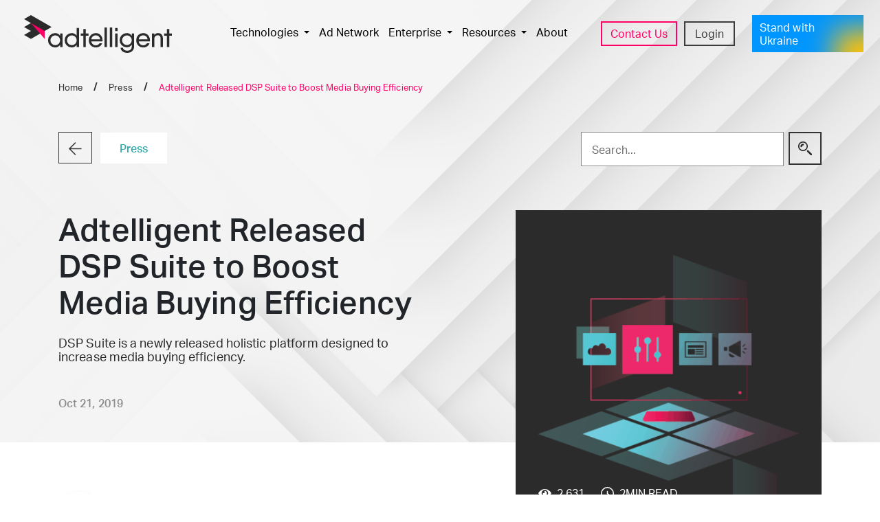

--- FILE ---
content_type: text/html; charset=UTF-8
request_url: https://adtelligent.com/press/adtelligent-released-dsp-suite-to-boost-media-buying-efficiency/
body_size: 42652
content:
<!DOCTYPE html>
<html lang="en-GB" prefix="og: https://ogp.me/ns#">

<head><meta charset="UTF-8"><script>if(navigator.userAgent.match(/MSIE|Internet Explorer/i)||navigator.userAgent.match(/Trident\/7\..*?rv:11/i)){var href=document.location.href;if(!href.match(/[?&]nowprocket/)){if(href.indexOf("?")==-1){if(href.indexOf("#")==-1){document.location.href=href+"?nowprocket=1"}else{document.location.href=href.replace("#","?nowprocket=1#")}}else{if(href.indexOf("#")==-1){document.location.href=href+"&nowprocket=1"}else{document.location.href=href.replace("#","&nowprocket=1#")}}}}</script><script>(()=>{class RocketLazyLoadScripts{constructor(){this.v="2.0.3",this.userEvents=["keydown","keyup","mousedown","mouseup","mousemove","mouseover","mouseenter","mouseout","mouseleave","touchmove","touchstart","touchend","touchcancel","wheel","click","dblclick","input","visibilitychange"],this.attributeEvents=["onblur","onclick","oncontextmenu","ondblclick","onfocus","onmousedown","onmouseenter","onmouseleave","onmousemove","onmouseout","onmouseover","onmouseup","onmousewheel","onscroll","onsubmit"]}async t(){this.i(),this.o(),/iP(ad|hone)/.test(navigator.userAgent)&&this.h(),this.u(),this.l(this),this.m(),this.k(this),this.p(this),this._(),await Promise.all([this.R(),this.L()]),this.lastBreath=Date.now(),this.S(this),this.P(),this.D(),this.O(),this.M(),await this.C(this.delayedScripts.normal),await this.C(this.delayedScripts.defer),await this.C(this.delayedScripts.async),this.F("domReady"),await this.T(),await this.j(),await this.I(),this.F("windowLoad"),await this.A(),window.dispatchEvent(new Event("rocket-allScriptsLoaded")),this.everythingLoaded=!0,this.lastTouchEnd&&await new Promise((t=>setTimeout(t,500-Date.now()+this.lastTouchEnd))),this.H(),this.F("all"),this.U(),this.W()}i(){this.CSPIssue=sessionStorage.getItem("rocketCSPIssue"),document.addEventListener("securitypolicyviolation",(t=>{this.CSPIssue||"script-src-elem"!==t.violatedDirective||"data"!==t.blockedURI||(this.CSPIssue=!0,sessionStorage.setItem("rocketCSPIssue",!0))}),{isRocket:!0})}o(){window.addEventListener("pageshow",(t=>{this.persisted=t.persisted,this.realWindowLoadedFired=!0}),{isRocket:!0}),window.addEventListener("pagehide",(()=>{this.onFirstUserAction=null}),{isRocket:!0})}h(){let t;function e(e){t=e}window.addEventListener("touchstart",e,{isRocket:!0}),window.addEventListener("touchend",(function i(o){Math.abs(o.changedTouches[0].pageX-t.changedTouches[0].pageX)<10&&Math.abs(o.changedTouches[0].pageY-t.changedTouches[0].pageY)<10&&o.timeStamp-t.timeStamp<200&&(o.target.dispatchEvent(new PointerEvent("click",{target:o.target,bubbles:!0,cancelable:!0,detail:1})),event.preventDefault(),window.removeEventListener("touchstart",e,{isRocket:!0}),window.removeEventListener("touchend",i,{isRocket:!0}))}),{isRocket:!0})}q(t){this.userActionTriggered||("mousemove"!==t.type||this.firstMousemoveIgnored?"keyup"===t.type||"mouseover"===t.type||"mouseout"===t.type||(this.userActionTriggered=!0,this.onFirstUserAction&&this.onFirstUserAction()):this.firstMousemoveIgnored=!0),"click"===t.type&&t.preventDefault(),this.savedUserEvents.length>0&&(t.stopPropagation(),t.stopImmediatePropagation()),"touchstart"===this.lastEvent&&"touchend"===t.type&&(this.lastTouchEnd=Date.now()),"click"===t.type&&(this.lastTouchEnd=0),this.lastEvent=t.type,this.savedUserEvents.push(t)}u(){this.savedUserEvents=[],this.userEventHandler=this.q.bind(this),this.userEvents.forEach((t=>window.addEventListener(t,this.userEventHandler,{passive:!1,isRocket:!0})))}U(){this.userEvents.forEach((t=>window.removeEventListener(t,this.userEventHandler,{passive:!1,isRocket:!0}))),this.savedUserEvents.forEach((t=>{t.target.dispatchEvent(new window[t.constructor.name](t.type,t))}))}m(){this.eventsMutationObserver=new MutationObserver((t=>{const e="return false";for(const i of t){if("attributes"===i.type){const t=i.target.getAttribute(i.attributeName);t&&t!==e&&(i.target.setAttribute("data-rocket-"+i.attributeName,t),i.target["rocket"+i.attributeName]=new Function("event",t),i.target.setAttribute(i.attributeName,e))}"childList"===i.type&&i.addedNodes.forEach((t=>{if(t.nodeType===Node.ELEMENT_NODE)for(const i of t.attributes)this.attributeEvents.includes(i.name)&&i.value&&""!==i.value&&(t.setAttribute("data-rocket-"+i.name,i.value),t["rocket"+i.name]=new Function("event",i.value),t.setAttribute(i.name,e))}))}})),this.eventsMutationObserver.observe(document,{subtree:!0,childList:!0,attributeFilter:this.attributeEvents})}H(){this.eventsMutationObserver.disconnect(),this.attributeEvents.forEach((t=>{document.querySelectorAll("[data-rocket-"+t+"]").forEach((e=>{e.setAttribute(t,e.getAttribute("data-rocket-"+t)),e.removeAttribute("data-rocket-"+t)}))}))}k(t){Object.defineProperty(HTMLElement.prototype,"onclick",{get(){return this.rocketonclick||null},set(e){this.rocketonclick=e,this.setAttribute(t.everythingLoaded?"onclick":"data-rocket-onclick","this.rocketonclick(event)")}})}S(t){function e(e,i){let o=e[i];e[i]=null,Object.defineProperty(e,i,{get:()=>o,set(s){t.everythingLoaded?o=s:e["rocket"+i]=o=s}})}e(document,"onreadystatechange"),e(window,"onload"),e(window,"onpageshow");try{Object.defineProperty(document,"readyState",{get:()=>t.rocketReadyState,set(e){t.rocketReadyState=e},configurable:!0}),document.readyState="loading"}catch(t){console.log("WPRocket DJE readyState conflict, bypassing")}}l(t){this.originalAddEventListener=EventTarget.prototype.addEventListener,this.originalRemoveEventListener=EventTarget.prototype.removeEventListener,this.savedEventListeners=[],EventTarget.prototype.addEventListener=function(e,i,o){o&&o.isRocket||!t.B(e,this)&&!t.userEvents.includes(e)||t.B(e,this)&&!t.userActionTriggered||e.startsWith("rocket-")||t.everythingLoaded?t.originalAddEventListener.call(this,e,i,o):t.savedEventListeners.push({target:this,remove:!1,type:e,func:i,options:o})},EventTarget.prototype.removeEventListener=function(e,i,o){o&&o.isRocket||!t.B(e,this)&&!t.userEvents.includes(e)||t.B(e,this)&&!t.userActionTriggered||e.startsWith("rocket-")||t.everythingLoaded?t.originalRemoveEventListener.call(this,e,i,o):t.savedEventListeners.push({target:this,remove:!0,type:e,func:i,options:o})}}F(t){"all"===t&&(EventTarget.prototype.addEventListener=this.originalAddEventListener,EventTarget.prototype.removeEventListener=this.originalRemoveEventListener),this.savedEventListeners=this.savedEventListeners.filter((e=>{let i=e.type,o=e.target||window;return"domReady"===t&&"DOMContentLoaded"!==i&&"readystatechange"!==i||("windowLoad"===t&&"load"!==i&&"readystatechange"!==i&&"pageshow"!==i||(this.B(i,o)&&(i="rocket-"+i),e.remove?o.removeEventListener(i,e.func,e.options):o.addEventListener(i,e.func,e.options),!1))}))}p(t){let e;function i(e){return t.everythingLoaded?e:e.split(" ").map((t=>"load"===t||t.startsWith("load.")?"rocket-jquery-load":t)).join(" ")}function o(o){function s(e){const s=o.fn[e];o.fn[e]=o.fn.init.prototype[e]=function(){return this[0]===window&&t.userActionTriggered&&("string"==typeof arguments[0]||arguments[0]instanceof String?arguments[0]=i(arguments[0]):"object"==typeof arguments[0]&&Object.keys(arguments[0]).forEach((t=>{const e=arguments[0][t];delete arguments[0][t],arguments[0][i(t)]=e}))),s.apply(this,arguments),this}}if(o&&o.fn&&!t.allJQueries.includes(o)){const e={DOMContentLoaded:[],"rocket-DOMContentLoaded":[]};for(const t in e)document.addEventListener(t,(()=>{e[t].forEach((t=>t()))}),{isRocket:!0});o.fn.ready=o.fn.init.prototype.ready=function(i){function s(){parseInt(o.fn.jquery)>2?setTimeout((()=>i.bind(document)(o))):i.bind(document)(o)}return t.realDomReadyFired?!t.userActionTriggered||t.fauxDomReadyFired?s():e["rocket-DOMContentLoaded"].push(s):e.DOMContentLoaded.push(s),o([])},s("on"),s("one"),s("off"),t.allJQueries.push(o)}e=o}t.allJQueries=[],o(window.jQuery),Object.defineProperty(window,"jQuery",{get:()=>e,set(t){o(t)}})}P(){const t=new Map;document.write=document.writeln=function(e){const i=document.currentScript,o=document.createRange(),s=i.parentElement;let n=t.get(i);void 0===n&&(n=i.nextSibling,t.set(i,n));const c=document.createDocumentFragment();o.setStart(c,0),c.appendChild(o.createContextualFragment(e)),s.insertBefore(c,n)}}async R(){return new Promise((t=>{this.userActionTriggered?t():this.onFirstUserAction=t}))}async L(){return new Promise((t=>{document.addEventListener("DOMContentLoaded",(()=>{this.realDomReadyFired=!0,t()}),{isRocket:!0})}))}async I(){return this.realWindowLoadedFired?Promise.resolve():new Promise((t=>{window.addEventListener("load",t,{isRocket:!0})}))}M(){this.pendingScripts=[];this.scriptsMutationObserver=new MutationObserver((t=>{for(const e of t)e.addedNodes.forEach((t=>{"SCRIPT"!==t.tagName||t.noModule||t.isWPRocket||this.pendingScripts.push({script:t,promise:new Promise((e=>{const i=()=>{const i=this.pendingScripts.findIndex((e=>e.script===t));i>=0&&this.pendingScripts.splice(i,1),e()};t.addEventListener("load",i,{isRocket:!0}),t.addEventListener("error",i,{isRocket:!0}),setTimeout(i,1e3)}))})}))})),this.scriptsMutationObserver.observe(document,{childList:!0,subtree:!0})}async j(){await this.J(),this.pendingScripts.length?(await this.pendingScripts[0].promise,await this.j()):this.scriptsMutationObserver.disconnect()}D(){this.delayedScripts={normal:[],async:[],defer:[]},document.querySelectorAll("script[type$=rocketlazyloadscript]").forEach((t=>{t.hasAttribute("data-rocket-src")?t.hasAttribute("async")&&!1!==t.async?this.delayedScripts.async.push(t):t.hasAttribute("defer")&&!1!==t.defer||"module"===t.getAttribute("data-rocket-type")?this.delayedScripts.defer.push(t):this.delayedScripts.normal.push(t):this.delayedScripts.normal.push(t)}))}async _(){await this.L();let t=[];document.querySelectorAll("script[type$=rocketlazyloadscript][data-rocket-src]").forEach((e=>{let i=e.getAttribute("data-rocket-src");if(i&&!i.startsWith("data:")){i.startsWith("//")&&(i=location.protocol+i);try{const o=new URL(i).origin;o!==location.origin&&t.push({src:o,crossOrigin:e.crossOrigin||"module"===e.getAttribute("data-rocket-type")})}catch(t){}}})),t=[...new Map(t.map((t=>[JSON.stringify(t),t]))).values()],this.N(t,"preconnect")}async $(t){if(await this.G(),!0!==t.noModule||!("noModule"in HTMLScriptElement.prototype))return new Promise((e=>{let i;function o(){(i||t).setAttribute("data-rocket-status","executed"),e()}try{if(navigator.userAgent.includes("Firefox/")||""===navigator.vendor||this.CSPIssue)i=document.createElement("script"),[...t.attributes].forEach((t=>{let e=t.nodeName;"type"!==e&&("data-rocket-type"===e&&(e="type"),"data-rocket-src"===e&&(e="src"),i.setAttribute(e,t.nodeValue))})),t.text&&(i.text=t.text),t.nonce&&(i.nonce=t.nonce),i.hasAttribute("src")?(i.addEventListener("load",o,{isRocket:!0}),i.addEventListener("error",(()=>{i.setAttribute("data-rocket-status","failed-network"),e()}),{isRocket:!0}),setTimeout((()=>{i.isConnected||e()}),1)):(i.text=t.text,o()),i.isWPRocket=!0,t.parentNode.replaceChild(i,t);else{const i=t.getAttribute("data-rocket-type"),s=t.getAttribute("data-rocket-src");i?(t.type=i,t.removeAttribute("data-rocket-type")):t.removeAttribute("type"),t.addEventListener("load",o,{isRocket:!0}),t.addEventListener("error",(i=>{this.CSPIssue&&i.target.src.startsWith("data:")?(console.log("WPRocket: CSP fallback activated"),t.removeAttribute("src"),this.$(t).then(e)):(t.setAttribute("data-rocket-status","failed-network"),e())}),{isRocket:!0}),s?(t.fetchPriority="high",t.removeAttribute("data-rocket-src"),t.src=s):t.src="data:text/javascript;base64,"+window.btoa(unescape(encodeURIComponent(t.text)))}}catch(i){t.setAttribute("data-rocket-status","failed-transform"),e()}}));t.setAttribute("data-rocket-status","skipped")}async C(t){const e=t.shift();return e?(e.isConnected&&await this.$(e),this.C(t)):Promise.resolve()}O(){this.N([...this.delayedScripts.normal,...this.delayedScripts.defer,...this.delayedScripts.async],"preload")}N(t,e){this.trash=this.trash||[];let i=!0;var o=document.createDocumentFragment();t.forEach((t=>{const s=t.getAttribute&&t.getAttribute("data-rocket-src")||t.src;if(s&&!s.startsWith("data:")){const n=document.createElement("link");n.href=s,n.rel=e,"preconnect"!==e&&(n.as="script",n.fetchPriority=i?"high":"low"),t.getAttribute&&"module"===t.getAttribute("data-rocket-type")&&(n.crossOrigin=!0),t.crossOrigin&&(n.crossOrigin=t.crossOrigin),t.integrity&&(n.integrity=t.integrity),t.nonce&&(n.nonce=t.nonce),o.appendChild(n),this.trash.push(n),i=!1}})),document.head.appendChild(o)}W(){this.trash.forEach((t=>t.remove()))}async T(){try{document.readyState="interactive"}catch(t){}this.fauxDomReadyFired=!0;try{await this.G(),document.dispatchEvent(new Event("rocket-readystatechange")),await this.G(),document.rocketonreadystatechange&&document.rocketonreadystatechange(),await this.G(),document.dispatchEvent(new Event("rocket-DOMContentLoaded")),await this.G(),window.dispatchEvent(new Event("rocket-DOMContentLoaded"))}catch(t){console.error(t)}}async A(){try{document.readyState="complete"}catch(t){}try{await this.G(),document.dispatchEvent(new Event("rocket-readystatechange")),await this.G(),document.rocketonreadystatechange&&document.rocketonreadystatechange(),await this.G(),window.dispatchEvent(new Event("rocket-load")),await this.G(),window.rocketonload&&window.rocketonload(),await this.G(),this.allJQueries.forEach((t=>t(window).trigger("rocket-jquery-load"))),await this.G();const t=new Event("rocket-pageshow");t.persisted=this.persisted,window.dispatchEvent(t),await this.G(),window.rocketonpageshow&&window.rocketonpageshow({persisted:this.persisted})}catch(t){console.error(t)}}async G(){Date.now()-this.lastBreath>45&&(await this.J(),this.lastBreath=Date.now())}async J(){return document.hidden?new Promise((t=>setTimeout(t))):new Promise((t=>requestAnimationFrame(t)))}B(t,e){return e===document&&"readystatechange"===t||(e===document&&"DOMContentLoaded"===t||(e===window&&"DOMContentLoaded"===t||(e===window&&"load"===t||e===window&&"pageshow"===t)))}static run(){(new RocketLazyLoadScripts).t()}}RocketLazyLoadScripts.run()})();</script>
<title>Adtelligent Released DSP Suite To Boost Media Buying Efficiency | Adtelligent</title>
<link rel="preload" as="font" href="https://img.adt-static.com/wp-content/themes/adtelligent/assets/images/dark-logo.svg" crossorigin>
<link rel="preload" as="font" href="https://img.adt-static.com/wp-content/themes/adtelligent/assets/images/background/index.svg" crossorigin>
<link rel="preload" as="font" href="https://img.adt-static.com/wp-content/themes/adtelligent/assets/images/background/index-mobile.svg" crossorigin>
<link rel="preload" as="font" href="https://img.adt-static.com/wp-content/themes/adtelligent/assets/images/light-logo.svg" crossorigin><style id="rocket-critical-css">ul{box-sizing:border-box}:root{--wp--preset--font-size--normal:16px;--wp--preset--font-size--huge:42px}@font-face{font-family:"Aktiv Grotesk";font-weight:300;font-style:normal;src:url(/wp-content/themes/adtelligent/assets/fonts/AktivGrotesk/AktivGrotesk_WCorp_Lt.eot);src:url(/wp-content/themes/adtelligent/assets/fonts/AktivGrotesk/AktivGrotesk_WCorp_Lt.eot?#iefix) format("embedded-opentype"),url(/wp-content/themes/adtelligent/assets/fonts/AktivGrotesk/AktivGrotesk_WCorp_Lt.woff2) format("woff2"),url(/wp-content/themes/adtelligent/assets/fonts/AktivGrotesk/AktivGrotesk_WCorp_Lt.woff) format("woff");font-display:swap}@font-face{font-family:"Aktiv Grotesk";font-weight:400;font-style:normal;src:url(/wp-content/themes/adtelligent/assets/fonts/AktivGrotesk/AktivGrotesk_WCorp_Rg.eot);src:url(/wp-content/themes/adtelligent/assets/fonts/AktivGrotesk/AktivGrotesk_WCorp_Rg.eot?#iefix) format("embedded-opentype"),url(/wp-content/themes/adtelligent/assets/fonts/AktivGrotesk/AktivGrotesk_WCorp_Rg.woff2) format("woff2"),url(/wp-content/themes/adtelligent/assets/fonts/AktivGrotesk/AktivGrotesk_WCorp_Rg.woff) format("woff");font-display:swap}@font-face{font-family:"Aktiv Grotesk";font-weight:500;font-style:normal;src:url(/wp-content/themes/adtelligent/assets/fonts/AktivGrotesk/AktivGrotesk_WCorp_Md.eot);src:url(/wp-content/themes/adtelligent/assets/fonts/AktivGrotesk/AktivGrotesk_WCorp_Md.eot?#iefix) format("embedded-opentype"),url(/wp-content/themes/adtelligent/assets/fonts/AktivGrotesk/AktivGrotesk_WCorp_Md.woff2) format("woff2"),url(/wp-content/themes/adtelligent/assets/fonts/AktivGrotesk/AktivGrotesk_WCorp_Md.woff) format("woff");font-display:swap}@font-face{font-family:"Aktiv Grotesk";font-weight:700;font-style:normal;src:url(/wp-content/themes/adtelligent/assets/fonts/AktivGrotesk/AktivGrotesk_WCorp_Bd.eot);src:url(/wp-content/themes/adtelligent/assets/fonts/AktivGrotesk/AktivGrotesk_WCorp_Bd.eot?#iefix) format("embedded-opentype"),url(/wp-content/themes/adtelligent/assets/fonts/AktivGrotesk/AktivGrotesk_WCorp_Bd.woff2) format("woff2"),url(/wp-content/themes/adtelligent/assets/fonts/AktivGrotesk/AktivGrotesk_WCorp_Bd.woff) format("woff");font-display:swap}:root{--blue:#007bff;--indigo:#6610f2;--purple:#6f42c1;--pink:#e83e8c;--red:#dc3545;--orange:#fd7e14;--yellow:#ffc107;--green:#28a745;--teal:#20c997;--cyan:#17a2b8;--white:#fff;--gray:#6c757d;--gray-dark:#343a40;--primary:#ff0066;--secondary:#3c3c3c;--success:#28a745;--info:#17a2b8;--warning:#ffc107;--danger:#dc3545;--light:#ffffff;--dark:#333;--nobel:#b4b4b4;--dove-gray:#6b6b6b;--mine-shaft:#3c3c3c;--gallery:#f0f0f0;--mine-shaft-dark:#2b2b2b;--iron:#e3e3e5;--iron-dark:#d1d1d4;--gray:#8c8c8c;--border-color:#d2d2d2;--heliotrope:#966eff;--wild-sand:#f5f5f5;--keppela:#32aaaa;--cod-gray:#191919;--mark-text:#96ebeb;--turquoise:#28dcdc;--titan-white:#fbfbfb;--lipstick:#be0050;--mulled-wine:#584d64;--onahau:#c8ffff;--swans-down:#d7eeee;--secondary-blue:#0096ff;--secondary-turquoise:#33cccc;--secondary-purple:#8755ff;--breakpoint-xs:0;--breakpoint-sm:576px;--breakpoint-md:768px;--breakpoint-lg:992px;--breakpoint-xl:1200px;--font-family-sans-serif:-apple-system, BlinkMacSystemFont, "Segoe UI", Roboto, "Helvetica Neue", Arial, "Noto Sans", "Liberation Sans", sans-serif, "Apple Color Emoji", "Segoe UI Emoji", "Segoe UI Symbol", "Noto Color Emoji";--font-family-monospace:SFMono-Regular, Menlo, Monaco, Consolas, "Liberation Mono", "Courier New", monospace}*,*::before,*::after{box-sizing:border-box}html{font-family:sans-serif;line-height:1.15;-webkit-text-size-adjust:100%}header,main,nav,section{display:block}body{margin:0;font-family:"Aktiv Grotesk",Arial,Helvetica,sans-serif;font-size:1rem;font-weight:400;line-height:1.1875;color:#212529;text-align:left;background-color:#fff}h1{margin-top:0;margin-bottom:.5rem}p{margin-top:0;margin-bottom:1rem}ul{margin-top:0;margin-bottom:1rem}ul ul{margin-bottom:0}a{color:#f06;text-decoration:none;background-color:rgba(0,0,0,0)}pre{font-family:SFMono-Regular,Menlo,Monaco,Consolas,"Liberation Mono","Courier New",monospace;font-size:1em}pre{margin-top:0;margin-bottom:1rem;overflow:auto;-ms-overflow-style:scrollbar}img{vertical-align:middle;border-style:none}svg{overflow:hidden;vertical-align:middle}button{border-radius:0}input,button{margin:0;font-family:inherit;font-size:inherit;line-height:inherit}button,input{overflow:visible}button{text-transform:none}button,[type=button],[type=submit]{-webkit-appearance:button}button::-moz-focus-inner,[type=button]::-moz-focus-inner,[type=submit]::-moz-focus-inner{padding:0;border-style:none}[type=search]{outline-offset:-2px;-webkit-appearance:none}[type=search]::-webkit-search-decoration{-webkit-appearance:none}::-webkit-file-upload-button{font:inherit;-webkit-appearance:button}h1,.h4{margin-bottom:.5rem;font-weight:500;line-height:1.2}h1{font-size:3.5rem}.h4{font-size:2rem}pre{display:block;font-size:87.5%;color:#212529}.container{width:100%;padding-right:15px;padding-left:15px;margin-right:auto;margin-left:auto}@media (min-width:576px){.container{max-width:540px}}@media (min-width:768px){.container{max-width:720px}}@media (min-width:992px){.container{max-width:960px}}@media (min-width:1200px){.container{max-width:1140px}}.row{display:flex;flex-wrap:wrap;margin-right:-15px;margin-left:-15px}.col-md-7,.col-md-5,.col-12,.col-7,.col-6,.col-5{position:relative;width:100%;padding-right:15px;padding-left:15px}.col-5{flex:0 0 41.66666667%;max-width:41.66666667%}.col-6{flex:0 0 50%;max-width:50%}.col-7{flex:0 0 58.33333333%;max-width:58.33333333%}.col-12{flex:0 0 100%;max-width:100%}@media (min-width:768px){.col-md-5{flex:0 0 41.66666667%;max-width:41.66666667%}.col-md-7{flex:0 0 58.33333333%;max-width:58.33333333%}}.form-control{display:block;width:100%;height:calc(1.5em + 1.5rem + 2px);padding:.75rem .938rem;font-size:1rem;font-weight:400;line-height:1.5;color:#000;background-color:#fff;background-clip:padding-box;border:1px solid #8c8c8c;border-radius:0}.form-control::-ms-expand{background-color:rgba(0,0,0,0);border:0}.btn,.header .navbar #menu-header-right-menu .nav-item.login-item .nav-link,.header .navbar #menu-header-right-menu .nav-item.contact-item .nav-link{display:inline-block;font-weight:500;color:#212529;text-align:center;vertical-align:middle;background-color:rgba(0,0,0,0);border:2px solid rgba(0,0,0,0);padding:.25rem .875rem;font-size:1rem;line-height:1.5;border-radius:0}.header .navbar #menu-header-right-menu .nav-item.contact-item .nav-link{color:#fff;background-color:#f06;border-color:#f06}.header .navbar #menu-header-right-menu .nav-item.login-item .nav-link{color:#3c3c3c;border-color:#3c3c3c}.btn-outline-light{color:#fff;border-color:#fff}.btn-outline-dark{color:#333;border-color:#333}.collapse:not(.show){display:none}.dropdown{position:relative}.dropdown-toggle{white-space:nowrap}.dropdown-toggle::after{display:inline-block;margin-left:.255em;vertical-align:.255em;content:"";border-top:.3em solid;border-right:.3em solid rgba(0,0,0,0);border-bottom:0;border-left:.3em solid rgba(0,0,0,0)}.dropdown-menu{position:absolute;top:100%;left:0;z-index:1000;display:none;float:left;min-width:10rem;padding:.5rem 0;margin:.125rem 0 0;font-size:1rem;color:#212529;text-align:left;list-style:none;background-color:#fff;background-clip:padding-box;border:1px solid rgba(0,0,0,.15);border-radius:0}.dropdown-item{display:block;width:100%;padding:.25rem 1.5rem;clear:both;font-weight:400;color:#212529;text-align:inherit;white-space:nowrap;background-color:rgba(0,0,0,0);border:0}.input-group{position:relative;display:flex;flex-wrap:wrap;align-items:stretch;width:100%}.input-group>.form-control{position:relative;flex:1 1 auto;width:1%;min-width:0;margin-bottom:0}.input-group:not(.has-validation)>.form-control:not(:last-child){border-top-right-radius:0;border-bottom-right-radius:0}.input-group-append{display:flex}.input-group-append .btn{position:relative;z-index:2}.input-group-append{margin-left:-1px}.input-group>.input-group-append>.btn{border-top-left-radius:0;border-bottom-left-radius:0}.nav-link{display:block;padding:.5rem 1rem}.navbar{position:relative;display:flex;flex-wrap:wrap;align-items:center;justify-content:space-between;padding:.5rem 1rem}.navbar .container{display:flex;flex-wrap:wrap;align-items:center;justify-content:space-between}.navbar-brand{display:inline-block;padding-top:.3515625rem;padding-bottom:.3515625rem;margin-right:1rem;font-size:1.25rem;line-height:inherit;white-space:nowrap}.navbar-nav{display:flex;flex-direction:column;padding-left:0;margin-bottom:0;list-style:none}.navbar-nav .nav-link{padding-right:0;padding-left:0}.navbar-nav .dropdown-menu{position:static;float:none}.navbar-collapse{flex-basis:100%;flex-grow:1;align-items:center}.navbar-toggler{padding:.25rem .75rem;font-size:1.25rem;line-height:1;background-color:rgba(0,0,0,0);border:1px solid rgba(0,0,0,0);border-radius:0}.navbar-toggler-icon{display:inline-block;width:1.5em;height:1.5em;vertical-align:middle;content:"";background:50%/100% 100% no-repeat}@media (min-width:1200px){.navbar-expand-xl{flex-flow:row nowrap;justify-content:flex-start}.navbar-expand-xl .navbar-nav{flex-direction:row}.navbar-expand-xl .navbar-nav .dropdown-menu{position:absolute}.navbar-expand-xl .navbar-nav .nav-link{padding-right:.5rem;padding-left:.5rem}.navbar-expand-xl .navbar-collapse{display:flex!important;flex-basis:auto}.navbar-expand-xl .navbar-toggler{display:none}}.card{position:relative;display:flex;flex-direction:column;min-width:0;word-wrap:break-word;background-color:#fff;background-clip:border-box;border:1px solid rgba(0,0,0,.125);border-radius:0}.card-body{flex:1 1 auto;min-height:1px;padding:1.25rem}.bg-mine-shaft{background-color:#3c3c3c!important}.bg-mine-shaft-dark{background-color:#2b2b2b!important}.bg-white{background-color:#fff!important}.border-top{border-top:1px solid #707070!important}.d-none{display:none!important}.d-inline-block{display:inline-block!important}.d-block{display:block!important}.d-flex{display:flex!important}@media (min-width:768px){.d-md-none{display:none!important}.d-md-block{display:block!important}.d-md-flex{display:flex!important}}@media (min-width:992px){.d-lg-none{display:none!important}.d-lg-block{display:block!important}.d-lg-flex{display:flex!important}}@media (min-width:1200px){.d-xl-none{display:none!important}.d-xl-flex{display:flex!important}}.flex-column{flex-direction:column!important}.flex-wrap{flex-wrap:wrap!important}.flex-fill{flex:1 1 auto!important}.flex-shrink-0{flex-shrink:0!important}.justify-content-start{justify-content:flex-start!important}.justify-content-end{justify-content:flex-end!important}.justify-content-center{justify-content:center!important}.justify-content-between{justify-content:space-between!important}.align-items-start{align-items:flex-start!important}.align-items-end{align-items:flex-end!important}.align-items-center{align-items:center!important}@media (min-width:576px){.justify-content-sm-end{justify-content:flex-end!important}}@media (min-width:768px){.flex-md-grow-0{flex-grow:0!important}.justify-content-md-between{justify-content:space-between!important}}@media (min-width:992px){.flex-lg-row{flex-direction:row!important}.justify-content-lg-between{justify-content:space-between!important}}.position-relative{position:relative!important}.fixed-top{position:fixed;top:0;right:0;left:0;z-index:1030}.w-100{width:100%!important}.mb-0{margin-bottom:0!important}.mt-2{margin-top:.5rem!important}.mr-2{margin-right:.5rem!important}.ml-2{margin-left:.5rem!important}.mb-3{margin-bottom:1rem!important}.mt-4{margin-top:1.5rem!important}.mb-4{margin-bottom:1.5rem!important}.px-0{padding-right:0!important}.pb-0{padding-bottom:0!important}.px-0{padding-left:0!important}.pt-1{padding-top:.25rem!important}.p-2{padding:.5rem!important}.pt-2{padding-top:.5rem!important}.px-2{padding-right:.5rem!important}.pb-2{padding-bottom:.5rem!important}.px-2{padding-left:.5rem!important}.pt-3{padding-top:1rem!important}.px-3{padding-right:1rem!important}.pb-3{padding-bottom:1rem!important}.px-3{padding-left:1rem!important}.p-4{padding:1.5rem!important}.pt-4{padding-top:1.5rem!important}.px-4{padding-right:1.5rem!important}.pb-4{padding-bottom:1.5rem!important}.px-4{padding-left:1.5rem!important}.py-5{padding-top:3rem!important}.py-5{padding-bottom:3rem!important}@media (min-width:768px){.mt-md-2{margin-top:.5rem!important}.mr-md-3{margin-right:1rem!important}.ml-md-3{margin-left:1rem!important}.mb-md-4{margin-bottom:1.5rem!important}.pt-md-0{padding-top:0!important}.pb-md-0{padding-bottom:0!important}.px-md-2{padding-right:.5rem!important}.px-md-2{padding-left:.5rem!important}.pt-md-3{padding-top:1rem!important}.px-md-4{padding-right:1.5rem!important}.px-md-4{padding-left:1.5rem!important}.py-md-7{padding-top:12rem!important}.py-md-7{padding-bottom:12rem!important}}@media (min-width:992px){.mt-lg-0{margin-top:0!important}.mr-lg-0{margin-right:0!important}.mb-lg-0{margin-bottom:0!important}.mb-lg-2{margin-bottom:.5rem!important}.my-lg-3{margin-top:1rem!important}.mb-lg-3,.my-lg-3{margin-bottom:1rem!important}.ml-lg-3{margin-left:1rem!important}.px-lg-0{padding-right:0!important}.pb-lg-0{padding-bottom:0!important}.px-lg-0{padding-left:0!important}.pt-lg-2{padding-top:.5rem!important}.pt-lg-3{padding-top:1rem!important}.pt-lg-4{padding-top:1.5rem!important}.pb-lg-4{padding-bottom:1.5rem!important}.py-lg-6{padding-top:6rem!important}.py-lg-6{padding-bottom:6rem!important}}@media (min-width:1200px){.mb-xl-0{margin-bottom:0!important}.ml-xl-0{margin-left:0!important}.mt-xl-1{margin-top:.25rem!important}.mt-xl-2{margin-top:.5rem!important}.mb-xl-2{margin-bottom:.5rem!important}.mb-xl-3{margin-bottom:1rem!important}.mb-xl-4{margin-bottom:1.5rem!important}.p-xl-0{padding:0!important}.pt-xl-1{padding-top:.25rem!important}.pb-xl-2{padding-bottom:.5rem!important}.pt-xl-3{padding-top:1rem!important}}.text-left{text-align:left!important}.text-right{text-align:right!important}.text-center{text-align:center!important}@media (min-width:992px){.text-lg-right{text-align:right!important}}.text-white{color:#fff!important}.text-primary{color:#f06!important}@keyframes spin{0%{transform:rotate(0deg)}100%{transform:rotate(360deg)}}.footer .logo-500-technology{display:inline-block;vertical-align:middle;background:url(/wp-content/themes/adtelligent/assets/images/sprite.svg#sprite-500-technology-gray-2023-sm-fragment) center no-repeat;background-size:73px 57px;width:73px;height:57px}.footer .partners-logo-list .amp-supported-vendor{display:inline-block;vertical-align:middle;background:url(/wp-content/themes/adtelligent/assets/images/sprite.svg#sprite-amp-logo-gray-fragment) center no-repeat;background-size:64px 33px;width:64px;height:33px}.back-btn:before{display:inline-block;vertical-align:middle;background:url(/wp-content/themes/adtelligent/assets/images/sprite.svg#sprite-arrow-left-dark-fragment) center no-repeat;background-size:19.093px 19.094px;width:19.093px;height:19.094px}body.single .category-events .details .location-wrapper .location .location-link{display:inline-block;vertical-align:middle;background:url(/wp-content/themes/adtelligent/assets/images/sprite.svg#sprite-event-location-ico-fragment) center no-repeat;background-size:50px 50px;width:50px;height:50px}.svg-eye-ico-white{display:inline-block;vertical-align:middle;background:url(/wp-content/themes/adtelligent/assets/images/sprite.svg#sprite-eye-ico-white-fragment) center no-repeat;background-size:19px 12px;width:19px;height:12px}.footer .logo-finalist-digiday-technology{display:inline-block;vertical-align:middle;background:url(/wp-content/themes/adtelligent/assets/images/sprite.svg#sprite-finalist-digiday-technology-gray-small-fragment) center no-repeat;background-size:82px 52px;width:82px;height:52px}.footer .partners-logo-list .gdpr-representation{display:inline-block;vertical-align:middle;background:url(/wp-content/themes/adtelligent/assets/images/sprite.svg#sprite-gdpr-representation-gray-fragment) center no-repeat;background-size:75px 40px;width:75px;height:40px}.footer .partners-logo-list .certified-cmp-partner{display:inline-block;vertical-align:middle;background:url(/wp-content/themes/adtelligent/assets/images/sprite.svg#sprite-google-certified-cmp-partner-gray-fragment) center no-repeat;background-size:73px 32px;width:73px;height:32px}.footer .partners-logo-list .google-mp-certified{display:inline-block;vertical-align:middle;background:url(/wp-content/themes/adtelligent/assets/images/sprite.svg#sprite-google-mp-certified-gray-fragment) center no-repeat;background-size:101px 33px;width:101px;height:33px}.footer .partners-logo-list .iab-canada{display:inline-block;vertical-align:middle;background:url(/wp-content/themes/adtelligent/assets/images/sprite.svg#sprite-iab-canada-gray-fragment) center no-repeat;background-size:64px 30px;width:64px;height:30px}.footer .partners-logo-list .iab-europe{display:inline-block;vertical-align:middle;background:url(/wp-content/themes/adtelligent/assets/images/sprite.svg#sprite-iab-europe-gray-fragment) center no-repeat;background-size:54px 30px;width:54px;height:30px}.footer .partners-logo-list .iab{display:inline-block;vertical-align:middle;background:url(/wp-content/themes/adtelligent/assets/images/sprite.svg#sprite-iab-logo-gray-fragment) center no-repeat;background-size:60px 30px;width:60px;height:30px}.navbar-toggler .navbar-toggler-icon{display:inline-block;vertical-align:middle;background:url(/wp-content/themes/adtelligent/assets/images/sprite.svg#sprite-navbar-toggler-fragment) center no-repeat;background-size:21px 20px;width:21px;height:20px}.footer .partners-logo-list .prebid{display:inline-block;vertical-align:middle;background:url(/wp-content/themes/adtelligent/assets/images/sprite.svg#sprite-prebid-logo-gray-lg-fragment) center no-repeat;background-size:100px 28px;width:100px;height:28px}.svg-search-ico{display:inline-block;vertical-align:middle;background:url(/wp-content/themes/adtelligent/assets/images/sprite.svg#sprite-search-ico-fragment) center no-repeat;background-size:24px 24px;width:24px;height:24px}.svg-time-ico-white{display:inline-block;vertical-align:middle;background:url(/wp-content/themes/adtelligent/assets/images/sprite.svg#sprite-time-ico-white-fragment) center no-repeat;background-size:19px 19px;width:19px;height:19px}@keyframes spin{0%{transform:rotate(0deg)}100%{transform:rotate(360deg)}}html,body{height:100%}button.search-submit{border-width:1px}:root{--swiper-theme-color:#007aff}::placeholder{color:#8c8c8c;opacity:1}:-ms-input-placeholder{color:#8c8c8c}::-ms-input-placeholder{color:#8c8c8c}p{margin-bottom:16px}h1{font-size:2.5rem;line-height:3.375rem}@media (min-width:768px){h1{font-size:3.5rem;line-height:4.5rem}}.h4{font-size:1.5rem;line-height:2.0625rem}@media (min-width:768px){.h4{font-size:2rem;line-height:2.6875rem}}.t2{font-size:1rem;line-height:1.188rem}@media (min-width:768px){.t2{font-size:1.125rem;line-height:1.3125rem}}.t4,.header .header-card-submenu .body .list-item .description{font-size:.8125rem;line-height:1.25rem}.bg-mine-shaft{background-color:#3c3c3c}.bg-mine-shaft-dark{background-color:#2b2b2b}main#main img{max-width:100%;height:auto}section.small-head{display:flex;flex-wrap:wrap;flex-direction:column}section.small-head{padding:95px 20px 30px}@media (min-width:768px){section.small-head{padding:115px 35px 49px}}.back-btn{padding-top:10px;padding-bottom:10px;border-width:1px}.back-btn:before{content:""}.separator{display:flex;color:#8c8c8c;align-items:center;text-align:center;font-weight:500;font-size:1rem;line-height:19px}.separator::before,.separator::after{content:"";flex:1;border-bottom:1px solid #8c8c8c}.separator:not(:empty)::before{margin-right:.25em}.separator:not(:empty)::after{margin-left:.25em}@media (min-width:992px){.separator{margin-bottom:33px}}.flag{width:16px;height:16px;display:inline-block;vertical-align:middle;background-repeat:no-repeat}.flag.en{background-image:url([data-uri])}.flag.uk{background-image:url([data-uri])}.spinner-container{position:fixed;display:none;top:0;width:100vw;height:100vh;align-items:center;justify-content:center;background-color:rgba(46,46,46,.3490196078);z-index:1500}.spinner-container #spinner{position:absolute;top:50%;left:50%;width:40px;height:40px;border:4px solid #f3f3f3;border-top:4px solid #f06;border-radius:50%;animation:spin 2s linear infinite}.navbar-toggler{margin-right:25px;border:none}.header .navbar{min-height:85px;padding:20px 0 15px;width:100%}.header .navbar .navbar-brand{padding:0;margin-left:35px;width:215px;height:55px;background-image:url(/wp-content/themes/adtelligent/assets/images/dark-logo.svg);background-repeat:no-repeat;background-size:cover}.header .navbar .navbar-collapse{padding:35px 0 24px;background:#fff}@media (min-width:1200px){.header .navbar .navbar-collapse{padding:0}}.header .navbar .navbar-collapse .dropdown-menu{margin:0;padding:0}.header .navbar .navbar-collapse .nav-item .nav-link{padding:25px 23px 30px;color:#000;margin:0;display:flex;align-items:center;justify-content:space-between;white-space:nowrap;position:relative}@media (min-width:1020px){.header .navbar .navbar-collapse .nav-item .nav-link{padding:25px 7px 30px}}.header .navbar .navbar-collapse .nav-item .nav-link[data-target]:after{content:"";display:inline-block}.header .navbar .navbar-collapse .nav-item .nav-link[aria-expanded=false]:after{border-top:8px solid #000;border-left:4.5px solid rgba(0,0,0,0);border-right:4.5px solid rgba(0,0,0,0)}.header .navbar .navbar-collapse .menu-header-collapse-menu-container{width:100%;margin-bottom:45px}.header .navbar .navbar-collapse .menu-header-collapse-menu-container .nav-item.menu-item-235{display:none!important}.header .navbar .navbar-collapse .menu-header-collapse-menu-container .nav-item>.nav-link:before,.header .navbar .navbar-collapse .menu-header-collapse-menu-container .nav-item>.dropdown-item:before{content:"";bottom:0;left:35px;right:35px;position:absolute;height:1px;background:#d2d2d2}.header .navbar .navbar-collapse .menu-header-collapse-menu-container .nav-item:last-child>.nav-link:before,.header .navbar .navbar-collapse .menu-header-collapse-menu-container .nav-item:last-child>.dropdown-item:before{background:rgba(0,0,0,0)}.header .navbar .navbar-collapse .menu-header-collapse-menu-container .nav-item .nav-link,.header .navbar .navbar-collapse .menu-header-collapse-menu-container .nav-item .dropdown-item{margin:0;width:inherit;padding:15px 35px;position:relative}.header .navbar .navbar-collapse .menu-header-collapse-menu-container .nav-item .dropdown-menu{border:none;background:#f0f0f0}.header .navbar .dropdown-toggle:after{margin:0;border:none}.header .navbar .language-dropdown .nav-link{text-transform:uppercase}.header .navbar .language-dropdown .nav-link:after{display:none}.header .navbar .language-dropdown .dropdown-menu{left:-40px}.header .navbar .language-dropdown .dropdown-menu .dropdown-item{text-align:center;padding:15px 26px}.header .navbar .language-dropdown .dropdown-menu .dropdown-item:not(:last-child){border-bottom:1px solid #f0f0f0}.header .navbar #menu-header-right-menu{margin:45px 0 0}@media (max-width:1200px){.header .navbar #menu-header-right-menu .nav-item{margin:0 35px}}.header .navbar #menu-header-right-menu .nav-item.contact-item,.header .navbar #menu-header-right-menu .nav-item.login-item{padding:0 5px 15px}@media (min-width:1200px){.header .navbar #menu-header-right-menu .nav-item.contact-item,.header .navbar #menu-header-right-menu .nav-item.login-item{padding:0 5px}}.header .navbar #menu-header-right-menu .nav-item.contact-item .nav-link,.header .navbar #menu-header-right-menu .nav-item.login-item .nav-link{font-weight:400}.header .navbar #menu-header-right-menu .nav-item.contact-item{text-align:center}.header .navbar #menu-header-right-menu .nav-item.contact-item .nav-link{padding:10px 24px;width:100%;max-width:132px;white-space:nowrap}.header .navbar #menu-header-right-menu .nav-item.login-item{display:none}@media (min-width:1200px){.header .navbar #menu-header-right-menu .nav-item.login-item{display:inline-block!important}}.header .navbar #menu-header-right-menu .nav-item.login-item .nav-link{width:100%}.header #platform-login-selection{position:absolute;width:100%;top:85px;left:0}.header #platform-login-selection .card-body{padding:40px 1.25rem}.header #platform-login-selection .card-body .title{font-size:24px;line-height:17px}.header #platform-login-selection .card-body .platform-list{padding-top:28px}.header #platform-login-selection .card-body .btn{margin:5px 6px 0;padding:11px 25px}.header .header-card-submenu{position:absolute;top:85px;right:343px;width:100%;max-width:838px;box-shadow:2px 2px 5px 0px rgba(0,0,0,.3)}.header .header-card-submenu .body{background:var(--light);color:#3c3c3c;padding:25px 84px 50px 60px;box-shadow:inset 0 3px 3px 0px rgba(0,0,0,.1)}.header .header-card-submenu .body a{color:var(--dark)}.header .header-card-submenu .body .box-title{position:relative;margin-bottom:25px;padding:15px 0 10px}.header .header-card-submenu .body .box-title:before{content:"";position:absolute;left:0;bottom:0;height:1px;width:100%;background:#d2d2d2}.header .header-card-submenu .body .list-item{padding:9px 40px 14px 33px;position:relative;text-decoration:none;color:#3c3c3c}.header .header-card-submenu .body .list-item:not(:last-child){margin-bottom:3px}.header .header-card-submenu .body .list-item:not(:last-child):not(:hover):after{content:"";position:absolute;bottom:0;left:15px;right:15px;height:1px;background:#d2d2d2}.header .header-card-submenu .body .list-item:before{content:"";width:8px;height:8px;position:absolute;top:19px;left:15px;background:#3c3c3c;border-radius:50%}.header .header-card-submenu .body .list-item .title{font-weight:bold;margin-bottom:5px;display:block}.header .header-card-submenu .body .list-item .description{display:block}@media (min-width:768px){.header .navbar{padding:0;padding-top:12px}.header .navbar .navbar-collapse{background:rgba(0,0,0,0)}.header .navbar .navbar-collapse .nav-item .nav-link:before{content:"";position:absolute;width:100%;left:0;bottom:0;height:2px;transform:scaleX(0);transform-origin:left;background:var(--primary)}.header .navbar .navbar-collapse .nav-item .nav-link:after{margin-left:8px}.header .navbar .navbar-collapse .nav-item .nav-link[aria-expanded=false]:after{border-top:4px solid #000;border-left:4px solid rgba(0,0,0,0);border-right:4px solid rgba(0,0,0,0)}.header .navbar #menu-header-right-menu{margin:0 12px}.header .navbar #menu-header-right-menu .nav-item.contact-item .nav-link:before,.header .navbar #menu-header-right-menu .nav-item.contact-item .nav-link:after,.header .navbar #menu-header-right-menu .nav-item.login-item .nav-link:before,.header .navbar #menu-header-right-menu .nav-item.login-item .nav-link:after{display:none}.header .navbar #menu-header-right-menu .nav-item.contact-item .nav-link{padding:4px 12px;background:rgba(0,0,0,0);color:var(--primary)}}@media (min-width:992px){#menu-header-right-menu{margin:15px 14px 0 63px}}@media (max-height:556px){.header .navbar{position:absolute!important;top:0!important}}.wrapper{width:100%;min-height:100%;min-width:360px;position:relative;overflow:hidden;display:flex;flex-direction:column}.search-form{max-width:350px;width:100%;display:inline-block}@media (min-width:768px){.search-form{width:350px}}.bg-img-category-events{background-image:url(/wp-content/themes/adtelligent/assets/images/background/category-events.webp);background-repeat:no-repeat;background-position:center;background-size:cover}@media (max-width:768px){.title{text-align:center;font-size:32px}}@media (max-width:360px){.title{text-align:center;font-size:24px}}body .svg-search-ico{background:url("data:image/svg+xml,%3Csvg xmlns=%27http://www.w3.org/2000/svg%27 width=%2722%27 height=%2722%27 viewBox=%270 0 24 24%27 fill=%27none%27%3E%3Cpath d=%27M8.37441 15.8516C12.504 15.8516 15.8516 12.504 15.8516 8.37441C15.8516 4.24487 12.504 0.897217 8.37441 0.897217C4.24487 0.897217 0.897217 4.24487 0.897217 8.37441C0.897217 12.504 4.24487 15.8516 8.37441 15.8516Z%27 stroke=%27%232B2B2B%27 stroke-width=%272%27/%3E%3Cpath d=%27M16.749 16.749L22.7308 22.7308%27 stroke=%27%232B2B2B%27 stroke-width=%273%27 stroke-linecap=%27round%27/%3E%3Cpath d=%27M5.46143 8.47625C5.46143 7.67668 5.77906 6.90976 6.34445 6.34438C6.90984 5.77899 7.67668 5.46143 8.47625 5.46143%27 stroke=%27%232B2B2B%27 stroke-width=%273%27 stroke-linecap=%27round%27 stroke-linejoin=%27round%27/%3E%3C/svg%3E") center no-repeat}@media (max-width:768px){.single-post .title{text-align:left;font-size:32px}}body button.search-submit{border-width:2px;padding:12px}body .svg-search-ico{width:22px;height:22px;background-size:20px 20px!important}.search-submit{width:48px;height:48px}.language-dropdown-slug{align-items:center;display:flex;margin:0px 35px 0px 0px}.language-dropdown-slug .nav-link.dropdown-toggle{text-transform:uppercase}.language-dropdown-slug .dropdown-item{padding:12px 12px}.language-dropdown-slug .dropdown-menu{left:calc(-50% + 7px)}.language-dropdown-slug__image svg{fill:#3c3c3c}.language-dropdown-slug .dropdown-menu{min-width:100%}.header .navbar .navbar-collapse .lang-switcher-mobile-menu .nav-item .nav-link.dropdown-toggle{padding:14px 22px 14px 14px;align-items:center;gap:5px;text-transform:capitalize;position:relative;justify-content:center;border:1px solid #3c3c3c;width:100%;justify-content:left!important;margin:0px 25px;position:relative}.header .navbar .navbar-collapse .lang-switcher-mobile-menu .language-dropdown{flex-wrap:wrap}.header .navbar .navbar-collapse .lang-switcher-mobile-menu .nav-item .dropdown-menu{width:calc(100% - 50px);position:relative;left:0}.header .navbar .navbar-collapse .lang-switcher-mobile-menu .nav-item .nav-link.dropdown-toggle::before{position:absolute;top:23px;width:4px;height:4px;content:"";right:12px;border-top:6px solid #3c3c3c;border-left:6px solid rgba(0,0,0,0);border-right:6px solid rgba(0,0,0,0)}.header .navbar .navbar-collapse .lang-switcher-mobile-menu .flag{background-position:center}.header .navbar .navbar-collapse .nav-item .nav-link[aria-expanded=false]:after{border-top:4px solid #000;border-left:4px solid rgba(0,0,0,0);border-right:4px solid rgba(0,0,0,0)}@media (min-width:1200px){.header .language-dropdown-slug{margin:0px 35px 0px 20px}.header .navbar .navbar-collapse .language-dropdown-slug.nav-item .nav-link:before{bottom:-8px}.header .navbar #menu-header-right-menu{margin:0px 50px 0px 12px}.language-dropdown-slug .dropdown-menu{top:calc(100% + 10px)}}@media (max-width:1200px){body .header .navbar #menu-header-right-menu .nav-item.contact-item{margin-bottom:36px}.lang-switcher-mobile-menu a{color:#000;font-weight:400!important}.header .navbar .navbar-collapse .lang-switcher-mobile-menu .nav-item .nav-link.dropdown-toggle::before{left:auto;transform:none;background:rgba(0,0,0,0)}.header .navbar .navbar-collapse .lang-switcher-mobile-menu .dropdown-item{display:flex;justify-content:center;align-items:center;gap:5px}}@media (min-width:768px){.header .navbar #menu-header-right-menu{margin:0px 20px 0px 20px}.header .navbar .navbar-collapse .language-dropdown-slug.nav-item .nav-link:before{width:calc(100% + 24px);left:-24px}}@media (min-width:1020px){.header .navbar .navbar-collapse .language-dropdown-slug.nav-item .nav-link{padding:25px 6px 25px}}.footer-info-wrap .dropdown-menu{padding:0px;width:100%;top:4px!important}.footer-info-wrap .dropdown-item{padding:12px;display:flex;align-items:center;gap:6px}.footer-info-wrap .dropdown-item .flag{background-position:center}body.single .counter .text-white{font-size:16px;display:flex;align-items:center}body.single p:not(:first-child){margin-top:24px}body.single p:first-child{margin-top:0}@media (max-width:1024px)and (min-width:768px){html body.single .thumbnail{position:relative}body.single section.small-head{padding-bottom:0!important}}@media (max-width:992px){body.single .search-submit{width:36px;height:36px}}@media (max-width:768px){body.single .svg-search-ico{background-size:18px 18px!important}}.footer .partners-logo-list>div{gap:30px 24px}@media (min-width:768px){.footer .partners-logo-list>div{gap:10px 18px}}@media (max-width:767px){.footer .partners-logo-list .partners{border-bottom:1px solid #8c8c8c;flex-wrap:wrap;max-width:212px;justify-content:center!important}}@media (max-width:360px){.footer .partners-logo-list .partners{flex-wrap:wrap;max-width:212px;justify-content:center!important}}@media (min-width:992px){.footer .partners-logo-list{margin:0!important;max-width:71%}}@media (min-width:1200px){.footer .partners-logo-list{max-width:100%}}.footer .partners-logo-list .tag-partner-icon{display:inline-block;vertical-align:middle;background-image:url(/wp-content/themes/adtelligent/assets/images/social/tag-gray.svg);background-size:54px 30px;width:54px;height:30px}.footer .footer-menu-title{font-size:17px;font-weight:500;color:#fff;margin-bottom:35px}.footer .partners-logo-list{margin:0 auto}@media (min-width:992px)and (max-width:1023px){.footer .partners-logo-list{padding-top:16px}}.footer .partners-logo-list>div{gap:12px}@media (min-width:768px){.footer .partners-logo-list>div{gap:14px}}@media (min-width:992px){.footer .partners-logo-list>div{gap:19px}}@media (min-width:1200px){.footer .partners-logo-list>div{gap:12px}}@media (min-width:1024px)and (max-width:1439px){.footer .partners-logo-list>div{gap:16px}}.footer .certifications-component{flex-wrap:wrap}@media (min-width:1024px){.footer .certifications-component{flex-wrap:nowrap}}@media (min-width:768px){.footer .logo-500-technology{background:url(/wp-content/themes/adtelligent/assets/images/sprite.svg#sprite-500-technology-gray-2023-md-fragment) center no-repeat;width:90px;height:70px}}@media (min-width:992px){.footer .logo-500-technology{background:url(/wp-content/themes/adtelligent/assets/images/sprite.svg#sprite-500-technology-gray-2023-lg-fragment) center no-repeat;width:101px;height:78px}}@media (min-width:768px){.footer .logo-finalist-digiday-technology{background:url(/wp-content/themes/adtelligent/assets/images/sprite.svg#sprite-finalist-digiday-technology-gray-lg-fragment) center no-repeat;width:100px;height:63px}}@media (max-width:767px){.footer .partner-awards-wrap{max-width:290px;margin:0 auto}}@media (min-width:992px)and (max-width:1199.98px){.footer .partner-awards-wrap{order:0}}@media (min-width:992px){.footer .partner-awards-wrap{border-bottom:1px solid #8c8c8c}}@media (max-width:991.98px){.footer .partner-awards-wrap .awards-block{border-top:1px solid #8c8c8c}}@media (min-width:360px)and (max-width:767px){.footer .partner-awards-wrap .awards-block-list{gap:20px}}@media (min-width:768px)and (max-width:1023px){.footer .partner-awards-wrap .awards-block-list{gap:28px}}@media (min-width:1024px)and (max-width:1439px){.footer .partner-awards-wrap .awards-block-list{gap:26px}}.breadcrumbs{color:var(--primary);font-size:13px;margin-bottom:24px;line-height:25px;letter-spacing:.065px}.breadcrumbs a{color:#2b2b2b;text-decoration:none}.breadcrumbs .separator{color:#2b2b2b;display:inline-block}.breadcrumbs .separator::before,.breadcrumbs .separator::after{display:none}@media (max-width:767.98px){.breadcrumbs{margin-bottom:30px}}body.single .thumbnail{position:relative;background-repeat:no-repeat;background-size:cover}body.single .thumbnail .img{height:360px;background-repeat:no-repeat;background-size:cover;background-position:center;box-shadow:inset 0 -100px 100px -100px #2b2b2b}body.single .category-events .search-field{border:1px solid var(--mine-shaft-dark)}body.single .category-events .details .meet-us-wrapper{padding:24px 42px 12px 29px;background:var(--mine-shaft-dark);box-shadow:0 3px 6px 0 rgba(0,0,0,.16)}body.single .category-events .details .meet-us-wrapper .start-date{position:relative;padding-left:30px;padding-top:12px}body.single .category-events .details .meet-us-wrapper .start-date:before{content:"";border-radius:50%;background:var(--primary);width:10px;height:10px;position:absolute;top:40px;left:5px;z-index:2}body.single .category-events .details .meet-us-wrapper .start-date .label{font-size:13px;color:var(--primary);margin-bottom:2px}body.single .category-events .details .meet-us-wrapper .start-date .date{display:flex;flex-direction:row;justify-content:space-between}body.single .category-events .details .location-wrapper{padding:1px 42px 40px 29px;background:var(--mine-shaft);position:relative}body.single .category-events .details .location-wrapper .end-date{position:relative;padding-left:30px;padding-top:12px}body.single .category-events .details .location-wrapper .end-date:before{content:"";position:absolute;top:-25px;left:9px;width:1px;height:70px;background:var(--dove-gray);z-index:1}body.single .category-events .details .location-wrapper .end-date:after{content:"";border-radius:50%;background:var(--dove-gray);width:10px;height:10px;position:absolute;top:40px;left:5px;z-index:2}body.single .category-events .details .location-wrapper .end-date .label{font-size:13px;color:var(--gray);margin-bottom:2px}body.single .category-events .details .location-wrapper .end-date .date{display:flex;flex-direction:row;justify-content:space-between}body.single .category-events .details .location-wrapper .location{margin-top:44px;display:flex;flex-direction:row}body.single .category-events .details .location-wrapper .location a{text-decoration:none;color:#fff}body.single .category-events .details .location-wrapper .location .location-link{margin-right:15px;flex:1 89px}body.single .category-events .details .event-logo{position:absolute;left:50%;bottom:-70px;transform:translateX(-50%);max-height:150px}@media (min-width:768px){body.single .small-head{min-height:600px}body.single .thumbnail{position:absolute;right:15px;top:0;width:100%;max-width:445px;height:445px;margin:0;overflow:hidden}body.single .thumbnail .img{position:absolute;left:0;top:0;width:100%;max-width:445px;height:445px;background-repeat:no-repeat;background-size:cover;background-position:center;box-shadow:none}body.single .thumbnail .counter{position:absolute;bottom:15px;left:25px;display:flex;flex-direction:row}body.single .category-events .details-wrapper{position:absolute;width:100%;top:115px;left:24px}body.single .category-events .breadcrumbs{margin-bottom:0}body.single .category-events .details{background:var(--mine-shaft);min-height:445px}body.single .category-events .details .meet-us-wrapper{padding:30px 42px 12px 38px}body.single .category-events .details .meet-us-wrapper .start-date:before{top:29px}body.single .category-events .details .location-wrapper{padding-left:0;padding-right:0;padding-bottom:13px}body.single .category-events .details .location-wrapper .end-date{padding-left:69px;padding-right:42px}body.single .category-events .details .location-wrapper .end-date:before{top:-32px;left:47px}body.single .category-events .details .location-wrapper .end-date:after{top:31px;left:43px}body.single .category-events .details .location-wrapper .location{margin-top:10px;padding:19px 42px 0;position:relative}body.single .category-events .details .location-wrapper .location:after{content:"";height:1px;background:var(--mine-shaft-dark);left:0;right:0;top:0;position:absolute}body.single .category-events .details .location-wrapper .location .location-link{flex:initial}body.single .category-events .details .event-logo{position:initial;transform:initial;max-width:100%}}</style>
      
      <meta name="viewport" content="width=device-width, initial-scale=1.0">
      <!--[if lt IE 9]>
    <script src="https://cdnjs.cloudflare.com/ajax/libs/html5shiv/3.7.3/html5shiv.min.js"></script>
    <![endif]-->
      <link rel="preload" href="/wp-content/themes/adtelligent/assets/fonts/AktivGrotesk/AktivGrotesk_WCorp_Rg.woff2" as="font" type="font/woff2" crossorigin>
      <link rel="preload" href="/wp-content/themes/adtelligent/assets/fonts/AktivGrotesk/AktivGrotesk_WCorp_Bd.woff2" as="font" type="font/woff2" crossorigin>
      <link rel="preload" href="/wp-content/themes/adtelligent/assets/fonts/AktivGrotesk/AktivGrotesk_WCorp_Md.woff2" as="font" type="font/woff2" crossorigin>
      <link rel="preload" href="/wp-content/themes/adtelligent/assets/fonts/AktivGrotesk/AktivGrotesk_WCorp_Lt.woff2" as="font" type="font/woff2" crossorigin>
      <link rel="preload" href="/wp-content/themes/adtelligent/assets/fonts/redacted/redacted-regular.woff" as="font" type="font/woff" crossorigin>
      <link rel="preconnect" href="https://googletagmanager.com">
      <link rel="preconnect" href="https://cdn.cookielaw.org">
      <link rel="apple-touch-icon" sizes="180x180" href="https://img.adt-static.com/wp-content/themes/adtelligent/assets/images/favicon/apple-touch-icon.png">
      <link rel="icon" type="image/png" sizes="32x32" href="https://img.adt-static.com/wp-content/themes/adtelligent/assets/images/favicon/favicon-32x32.png">
      <link rel="icon" type="image/png" sizes="16x16" href="https://img.adt-static.com/wp-content/themes/adtelligent/assets/images/favicon/favicon-16x16.png">
      <link rel="manifest" href="https://adtelligent.com/wp-content/themes/adtelligent/assets/images/favicon/site.webmanifest">
      <link rel="mask-icon" href="https://img.adt-static.com/wp-content/themes/adtelligent/assets/images/favicon/safari-pinned-tab.svg" color="#3c3c3c">
      <link rel="shortcut icon" href="https://adtelligent.com/wp-content/themes/adtelligent/assets/images/favicon/favicon.ico">
      <meta name="msapplication-TileColor" content="#ffffff">
      <meta name="msapplication-config" content="https://adtelligent.com/wp-content/themes/adtelligent/assets/images/favicon/browserconfig.xml">
      <meta name="theme-color" content="#ffffff">
      	<style>img:is([sizes="auto" i], [sizes^="auto," i]) { contain-intrinsic-size: 3000px 1500px }</style>
	
<!-- Search Engine Optimization by Rank Math PRO - https://rankmath.com/ -->
<meta name="description" content="We&#039;re excited to announce release of DSP Suite platform for media companies."/>
<meta name="robots" content="follow, index, max-snippet:-1, max-video-preview:-1, max-image-preview:large"/>
<link rel="canonical" href="https://adtelligent.com/press/adtelligent-released-dsp-suite-to-boost-media-buying-efficiency/" />
<meta property="og:locale" content="en_GB" />
<meta property="og:type" content="article" />
<meta property="og:title" content="Meet DSP Suite For Media Companies" />
<meta property="og:description" content="Helping publishers with technology independence, we have also now created a new platform that allows media companies to manage their buying strategies." />
<meta property="og:url" content="https://adtelligent.com/press/adtelligent-released-dsp-suite-to-boost-media-buying-efficiency/" />
<meta property="og:site_name" content="Adtelligent" />
<meta property="article:publisher" content="https://www.facebook.com/adtelligentinc/" />
<meta property="article:author" content="https://www.facebook.com/adtelligentinc/" />
<meta property="article:tag" content="Press" />
<meta property="article:section" content="Press" />
<meta property="og:updated_time" content="2021-02-18T14:22:15-05:00" />
<meta property="og:image" content="https://img.adt-static.com/wp-content/uploads/2019/10/Adt_DSP_1200x630px-1.jpg" />
<meta property="og:image:secure_url" content="https://img.adt-static.com/wp-content/uploads/2019/10/Adt_DSP_1200x630px-1.jpg" />
<meta property="og:image:width" content="1200" />
<meta property="og:image:height" content="630" />
<meta property="og:image:alt" content="Adtelligent DSP Suite" />
<meta property="og:image:type" content="image/jpeg" />
<meta property="article:published_time" content="2019-10-21T07:05:59-04:00" />
<meta property="article:modified_time" content="2021-02-18T14:22:15-05:00" />
<meta name="twitter:card" content="summary_large_image" />
<meta name="twitter:title" content="Meet DSP Suite For Media Companies" />
<meta name="twitter:description" content="Helping publishers with technology independence, we have also now created a new platform that allows media companies to manage their buying strategies." />
<meta name="twitter:site" content="@adtelligent" />
<meta name="twitter:creator" content="@adtelligent" />
<meta name="twitter:image" content="https://img.adt-static.com/wp-content/uploads/2019/10/Adt_DSP_2019_410x474px-1.png" />
<meta name="twitter:label1" content="Written by" />
<meta name="twitter:data1" content="adtelligent" />
<meta name="twitter:label2" content="Time to read" />
<meta name="twitter:data2" content="1 minute" />
<script type="application/ld+json" class="rank-math-schema-pro">{"@context":"https://schema.org","@graph":[{"@type":"Place","@id":"https://adtelligent.com/#place","address":{"@type":"PostalAddress","streetAddress":"8 The Green Ste R","addressLocality":"Dover","addressRegion":"Delaware","postalCode":"19901","addressCountry":"United States"}},{"@type":"Organization","@id":"https://adtelligent.com/#organization","name":"Adtelligent Inc.","url":"https://adtelligent.com","sameAs":["https://www.facebook.com/adtelligentinc/","https://twitter.com/adtelligent"],"email":"pr@adtelligent.com","address":{"@type":"PostalAddress","streetAddress":"8 The Green Ste R","addressLocality":"Dover","addressRegion":"Delaware","postalCode":"19901","addressCountry":"United States"},"logo":{"@type":"ImageObject","@id":"https://adtelligent.com/#logo","url":"https://adtelligent.com/wp-content/uploads/2022/11/Adtelligent-logo-small.jpg","contentUrl":"https://adtelligent.com/wp-content/uploads/2022/11/Adtelligent-logo-small.jpg","caption":"Adtelligent","inLanguage":"en-GB","width":"300","height":"300"},"contactPoint":[{"@type":"ContactPoint","telephone":"+18332222102","contactType":"customer support"}],"location":{"@id":"https://adtelligent.com/#place"}},{"@type":"WebSite","@id":"https://adtelligent.com/#website","url":"https://adtelligent.com","name":"Adtelligent","alternateName":"Adtelligent","publisher":{"@id":"https://adtelligent.com/#organization"},"inLanguage":"en-GB"},{"@type":"ImageObject","@id":"https://img.adt-static.com/wp-content/uploads/2019/10/Adt_DSP_2019_410x474px-1.png","url":"https://img.adt-static.com/wp-content/uploads/2019/10/Adt_DSP_2019_410x474px-1.png","width":"410","height":"474","caption":"DSP Suite by Adtelligent","inLanguage":"en-GB"},{"@type":"WebPage","@id":"https://adtelligent.com/press/adtelligent-released-dsp-suite-to-boost-media-buying-efficiency/#webpage","url":"https://adtelligent.com/press/adtelligent-released-dsp-suite-to-boost-media-buying-efficiency/","name":"Adtelligent Released DSP Suite To Boost Media Buying Efficiency | Adtelligent","datePublished":"2019-10-21T07:05:59-04:00","dateModified":"2021-02-18T14:22:15-05:00","isPartOf":{"@id":"https://adtelligent.com/#website"},"primaryImageOfPage":{"@id":"https://img.adt-static.com/wp-content/uploads/2019/10/Adt_DSP_2019_410x474px-1.png"},"inLanguage":"en-GB"},{"@type":"Person","@id":"https://adtelligent.com/press/adtelligent-released-dsp-suite-to-boost-media-buying-efficiency/#author","name":"adtelligent","image":{"@type":"ImageObject","@id":"https://secure.gravatar.com/avatar/bb7de278004c1caf38e9c072545f148a2c0e74801750ce6a2131e60ea4349129?s=96&amp;r=g","url":"https://secure.gravatar.com/avatar/bb7de278004c1caf38e9c072545f148a2c0e74801750ce6a2131e60ea4349129?s=96&amp;r=g","caption":"adtelligent","inLanguage":"en-GB"},"sameAs":["https://adtelligent.com","https://www.facebook.com/adtelligentinc/","https://twitter.com/adtelligent"],"worksFor":{"@id":"https://adtelligent.com/#organization"}},{"image":{"@id":"https://img.adt-static.com/wp-content/uploads/2019/10/Adt_DSP_2019_410x474px-1.png"},"headline":"Adtelligent Released DSP Suite To Boost Media Buying Efficiency | Adtelligent","description":"We&#039;re excited to announce release of DSP Suite platform for media companies.","@type":"NewsArticle","author":{"@id":"https://adtelligent.com/press/adtelligent-released-dsp-suite-to-boost-media-buying-efficiency/#author","name":"adtelligent"},"datePublished":"2019-10-21T07:05:59-04:00","dateModified":"2021-02-18T14:22:15-05:00","name":"Adtelligent Released DSP Suite To Boost Media Buying Efficiency | Adtelligent","articleSection":"Press","@id":"https://adtelligent.com/press/adtelligent-released-dsp-suite-to-boost-media-buying-efficiency/#schema-5169","isPartOf":{"@id":"https://adtelligent.com/press/adtelligent-released-dsp-suite-to-boost-media-buying-efficiency/#webpage"},"publisher":{"@id":"https://adtelligent.com/#organization"},"inLanguage":"en-GB","mainEntityOfPage":{"@id":"https://adtelligent.com/press/adtelligent-released-dsp-suite-to-boost-media-buying-efficiency/#webpage"}}]}</script>
<!-- /Rank Math WordPress SEO plugin -->

<link rel='dns-prefetch' href='//img.adt-static.com' />
<link rel='dns-prefetch' href='//js.adt-static.com' />
<link rel='dns-prefetch' href='//css.adt-static.com' />

<link href='https://img.adt-static.com' rel='preconnect' />
<link href='https://js.adt-static.com' rel='preconnect' />
<link href='https://css.adt-static.com' rel='preconnect' />
<style id='wp-emoji-styles-inline-css' type='text/css'>

	img.wp-smiley, img.emoji {
		display: inline !important;
		border: none !important;
		box-shadow: none !important;
		height: 1em !important;
		width: 1em !important;
		margin: 0 0.07em !important;
		vertical-align: -0.1em !important;
		background: none !important;
		padding: 0 !important;
	}
</style>
<link rel='preload'  href='https://css.adt-static.com/wp-includes/css/dist/block-library/style.min.css?ver=6.8.3' data-rocket-async="style" as="style" onload="this.onload=null;this.rel='stylesheet'" onerror="this.removeAttribute('data-rocket-async')"  type='text/css' media='all' />
<style id='classic-theme-styles-inline-css' type='text/css'>
/*! This file is auto-generated */
.wp-block-button__link{color:#fff;background-color:#32373c;border-radius:9999px;box-shadow:none;text-decoration:none;padding:calc(.667em + 2px) calc(1.333em + 2px);font-size:1.125em}.wp-block-file__button{background:#32373c;color:#fff;text-decoration:none}
</style>
<style id='global-styles-inline-css' type='text/css'>
:root{--wp--preset--aspect-ratio--square: 1;--wp--preset--aspect-ratio--4-3: 4/3;--wp--preset--aspect-ratio--3-4: 3/4;--wp--preset--aspect-ratio--3-2: 3/2;--wp--preset--aspect-ratio--2-3: 2/3;--wp--preset--aspect-ratio--16-9: 16/9;--wp--preset--aspect-ratio--9-16: 9/16;--wp--preset--color--black: #000000;--wp--preset--color--cyan-bluish-gray: #abb8c3;--wp--preset--color--white: #ffffff;--wp--preset--color--pale-pink: #f78da7;--wp--preset--color--vivid-red: #cf2e2e;--wp--preset--color--luminous-vivid-orange: #ff6900;--wp--preset--color--luminous-vivid-amber: #fcb900;--wp--preset--color--light-green-cyan: #7bdcb5;--wp--preset--color--vivid-green-cyan: #00d084;--wp--preset--color--pale-cyan-blue: #8ed1fc;--wp--preset--color--vivid-cyan-blue: #0693e3;--wp--preset--color--vivid-purple: #9b51e0;--wp--preset--gradient--vivid-cyan-blue-to-vivid-purple: linear-gradient(135deg,rgba(6,147,227,1) 0%,rgb(155,81,224) 100%);--wp--preset--gradient--light-green-cyan-to-vivid-green-cyan: linear-gradient(135deg,rgb(122,220,180) 0%,rgb(0,208,130) 100%);--wp--preset--gradient--luminous-vivid-amber-to-luminous-vivid-orange: linear-gradient(135deg,rgba(252,185,0,1) 0%,rgba(255,105,0,1) 100%);--wp--preset--gradient--luminous-vivid-orange-to-vivid-red: linear-gradient(135deg,rgba(255,105,0,1) 0%,rgb(207,46,46) 100%);--wp--preset--gradient--very-light-gray-to-cyan-bluish-gray: linear-gradient(135deg,rgb(238,238,238) 0%,rgb(169,184,195) 100%);--wp--preset--gradient--cool-to-warm-spectrum: linear-gradient(135deg,rgb(74,234,220) 0%,rgb(151,120,209) 20%,rgb(207,42,186) 40%,rgb(238,44,130) 60%,rgb(251,105,98) 80%,rgb(254,248,76) 100%);--wp--preset--gradient--blush-light-purple: linear-gradient(135deg,rgb(255,206,236) 0%,rgb(152,150,240) 100%);--wp--preset--gradient--blush-bordeaux: linear-gradient(135deg,rgb(254,205,165) 0%,rgb(254,45,45) 50%,rgb(107,0,62) 100%);--wp--preset--gradient--luminous-dusk: linear-gradient(135deg,rgb(255,203,112) 0%,rgb(199,81,192) 50%,rgb(65,88,208) 100%);--wp--preset--gradient--pale-ocean: linear-gradient(135deg,rgb(255,245,203) 0%,rgb(182,227,212) 50%,rgb(51,167,181) 100%);--wp--preset--gradient--electric-grass: linear-gradient(135deg,rgb(202,248,128) 0%,rgb(113,206,126) 100%);--wp--preset--gradient--midnight: linear-gradient(135deg,rgb(2,3,129) 0%,rgb(40,116,252) 100%);--wp--preset--font-size--small: 13px;--wp--preset--font-size--medium: 20px;--wp--preset--font-size--large: 36px;--wp--preset--font-size--x-large: 42px;--wp--preset--spacing--20: 0.44rem;--wp--preset--spacing--30: 0.67rem;--wp--preset--spacing--40: 1rem;--wp--preset--spacing--50: 1.5rem;--wp--preset--spacing--60: 2.25rem;--wp--preset--spacing--70: 3.38rem;--wp--preset--spacing--80: 5.06rem;--wp--preset--shadow--natural: 6px 6px 9px rgba(0, 0, 0, 0.2);--wp--preset--shadow--deep: 12px 12px 50px rgba(0, 0, 0, 0.4);--wp--preset--shadow--sharp: 6px 6px 0px rgba(0, 0, 0, 0.2);--wp--preset--shadow--outlined: 6px 6px 0px -3px rgba(255, 255, 255, 1), 6px 6px rgba(0, 0, 0, 1);--wp--preset--shadow--crisp: 6px 6px 0px rgba(0, 0, 0, 1);}:where(.is-layout-flex){gap: 0.5em;}:where(.is-layout-grid){gap: 0.5em;}body .is-layout-flex{display: flex;}.is-layout-flex{flex-wrap: wrap;align-items: center;}.is-layout-flex > :is(*, div){margin: 0;}body .is-layout-grid{display: grid;}.is-layout-grid > :is(*, div){margin: 0;}:where(.wp-block-columns.is-layout-flex){gap: 2em;}:where(.wp-block-columns.is-layout-grid){gap: 2em;}:where(.wp-block-post-template.is-layout-flex){gap: 1.25em;}:where(.wp-block-post-template.is-layout-grid){gap: 1.25em;}.has-black-color{color: var(--wp--preset--color--black) !important;}.has-cyan-bluish-gray-color{color: var(--wp--preset--color--cyan-bluish-gray) !important;}.has-white-color{color: var(--wp--preset--color--white) !important;}.has-pale-pink-color{color: var(--wp--preset--color--pale-pink) !important;}.has-vivid-red-color{color: var(--wp--preset--color--vivid-red) !important;}.has-luminous-vivid-orange-color{color: var(--wp--preset--color--luminous-vivid-orange) !important;}.has-luminous-vivid-amber-color{color: var(--wp--preset--color--luminous-vivid-amber) !important;}.has-light-green-cyan-color{color: var(--wp--preset--color--light-green-cyan) !important;}.has-vivid-green-cyan-color{color: var(--wp--preset--color--vivid-green-cyan) !important;}.has-pale-cyan-blue-color{color: var(--wp--preset--color--pale-cyan-blue) !important;}.has-vivid-cyan-blue-color{color: var(--wp--preset--color--vivid-cyan-blue) !important;}.has-vivid-purple-color{color: var(--wp--preset--color--vivid-purple) !important;}.has-black-background-color{background-color: var(--wp--preset--color--black) !important;}.has-cyan-bluish-gray-background-color{background-color: var(--wp--preset--color--cyan-bluish-gray) !important;}.has-white-background-color{background-color: var(--wp--preset--color--white) !important;}.has-pale-pink-background-color{background-color: var(--wp--preset--color--pale-pink) !important;}.has-vivid-red-background-color{background-color: var(--wp--preset--color--vivid-red) !important;}.has-luminous-vivid-orange-background-color{background-color: var(--wp--preset--color--luminous-vivid-orange) !important;}.has-luminous-vivid-amber-background-color{background-color: var(--wp--preset--color--luminous-vivid-amber) !important;}.has-light-green-cyan-background-color{background-color: var(--wp--preset--color--light-green-cyan) !important;}.has-vivid-green-cyan-background-color{background-color: var(--wp--preset--color--vivid-green-cyan) !important;}.has-pale-cyan-blue-background-color{background-color: var(--wp--preset--color--pale-cyan-blue) !important;}.has-vivid-cyan-blue-background-color{background-color: var(--wp--preset--color--vivid-cyan-blue) !important;}.has-vivid-purple-background-color{background-color: var(--wp--preset--color--vivid-purple) !important;}.has-black-border-color{border-color: var(--wp--preset--color--black) !important;}.has-cyan-bluish-gray-border-color{border-color: var(--wp--preset--color--cyan-bluish-gray) !important;}.has-white-border-color{border-color: var(--wp--preset--color--white) !important;}.has-pale-pink-border-color{border-color: var(--wp--preset--color--pale-pink) !important;}.has-vivid-red-border-color{border-color: var(--wp--preset--color--vivid-red) !important;}.has-luminous-vivid-orange-border-color{border-color: var(--wp--preset--color--luminous-vivid-orange) !important;}.has-luminous-vivid-amber-border-color{border-color: var(--wp--preset--color--luminous-vivid-amber) !important;}.has-light-green-cyan-border-color{border-color: var(--wp--preset--color--light-green-cyan) !important;}.has-vivid-green-cyan-border-color{border-color: var(--wp--preset--color--vivid-green-cyan) !important;}.has-pale-cyan-blue-border-color{border-color: var(--wp--preset--color--pale-cyan-blue) !important;}.has-vivid-cyan-blue-border-color{border-color: var(--wp--preset--color--vivid-cyan-blue) !important;}.has-vivid-purple-border-color{border-color: var(--wp--preset--color--vivid-purple) !important;}.has-vivid-cyan-blue-to-vivid-purple-gradient-background{background: var(--wp--preset--gradient--vivid-cyan-blue-to-vivid-purple) !important;}.has-light-green-cyan-to-vivid-green-cyan-gradient-background{background: var(--wp--preset--gradient--light-green-cyan-to-vivid-green-cyan) !important;}.has-luminous-vivid-amber-to-luminous-vivid-orange-gradient-background{background: var(--wp--preset--gradient--luminous-vivid-amber-to-luminous-vivid-orange) !important;}.has-luminous-vivid-orange-to-vivid-red-gradient-background{background: var(--wp--preset--gradient--luminous-vivid-orange-to-vivid-red) !important;}.has-very-light-gray-to-cyan-bluish-gray-gradient-background{background: var(--wp--preset--gradient--very-light-gray-to-cyan-bluish-gray) !important;}.has-cool-to-warm-spectrum-gradient-background{background: var(--wp--preset--gradient--cool-to-warm-spectrum) !important;}.has-blush-light-purple-gradient-background{background: var(--wp--preset--gradient--blush-light-purple) !important;}.has-blush-bordeaux-gradient-background{background: var(--wp--preset--gradient--blush-bordeaux) !important;}.has-luminous-dusk-gradient-background{background: var(--wp--preset--gradient--luminous-dusk) !important;}.has-pale-ocean-gradient-background{background: var(--wp--preset--gradient--pale-ocean) !important;}.has-electric-grass-gradient-background{background: var(--wp--preset--gradient--electric-grass) !important;}.has-midnight-gradient-background{background: var(--wp--preset--gradient--midnight) !important;}.has-small-font-size{font-size: var(--wp--preset--font-size--small) !important;}.has-medium-font-size{font-size: var(--wp--preset--font-size--medium) !important;}.has-large-font-size{font-size: var(--wp--preset--font-size--large) !important;}.has-x-large-font-size{font-size: var(--wp--preset--font-size--x-large) !important;}
:where(.wp-block-post-template.is-layout-flex){gap: 1.25em;}:where(.wp-block-post-template.is-layout-grid){gap: 1.25em;}
:where(.wp-block-columns.is-layout-flex){gap: 2em;}:where(.wp-block-columns.is-layout-grid){gap: 2em;}
:root :where(.wp-block-pullquote){font-size: 1.5em;line-height: 1.6;}
</style>
<link data-minify="1" rel='preload'  href='https://css.adt-static.com/wp-content/cache/min/1/wp-content/plugins/svg-support/css/svgs-attachment.css?ver=1767111403' data-rocket-async="style" as="style" onload="this.onload=null;this.rel='stylesheet'" onerror="this.removeAttribute('data-rocket-async')"  type='text/css' media='all' />
<link data-minify="1" rel='preload'  href='https://css.adt-static.com/wp-content/cache/min/1/wp-content/themes/adtelligent/style.css?ver=1767111403' data-rocket-async="style" as="style" onload="this.onload=null;this.rel='stylesheet'" onerror="this.removeAttribute('data-rocket-async')"  type='text/css' media='all' />
<style id='rocket-lazyload-inline-css' type='text/css'>
.rll-youtube-player{position:relative;padding-bottom:56.23%;height:0;overflow:hidden;max-width:100%;}.rll-youtube-player:focus-within{outline: 2px solid currentColor;outline-offset: 5px;}.rll-youtube-player iframe{position:absolute;top:0;left:0;width:100%;height:100%;z-index:100;background:0 0}.rll-youtube-player img{bottom:0;display:block;left:0;margin:auto;max-width:100%;width:100%;position:absolute;right:0;top:0;border:none;height:auto;-webkit-transition:.4s all;-moz-transition:.4s all;transition:.4s all}.rll-youtube-player img:hover{-webkit-filter:brightness(75%)}.rll-youtube-player .play{height:100%;width:100%;left:0;top:0;position:absolute;background:url(https://img.adt-static.com/wp-content/plugins/wp-rocket/assets/img/youtube.png) no-repeat center;background-color: transparent !important;cursor:pointer;border:none;}
</style>
<script type="rocketlazyloadscript" data-rocket-type="text/javascript" data-rocket-src="https://js.adt-static.com/wp-content/plugins/svg-support/vendor/DOMPurify/DOMPurify.min.js?ver=2.5.8" id="bodhi-dompurify-library-js" data-rocket-defer defer></script>
<script type="rocketlazyloadscript" data-rocket-type="text/javascript" data-rocket-src="https://js.adt-static.com/wp-includes/js/jquery/jquery.min.js?ver=3.7.1" id="jquery-core-js" data-rocket-defer defer></script>
<script type="rocketlazyloadscript" data-rocket-type="text/javascript" data-rocket-src="https://js.adt-static.com/wp-includes/js/jquery/jquery-migrate.min.js?ver=3.4.1" id="jquery-migrate-js" data-rocket-defer defer></script>
<script type="text/javascript" id="bodhi_svg_inline-js-extra">
/* <![CDATA[ */
var svgSettings = {"skipNested":""};
/* ]]> */
</script>
<script type="rocketlazyloadscript" data-rocket-type="text/javascript" data-rocket-src="https://js.adt-static.com/wp-content/plugins/svg-support/js/min/svgs-inline-min.js" id="bodhi_svg_inline-js" data-rocket-defer defer></script>
<script type="rocketlazyloadscript" data-rocket-type="text/javascript" id="bodhi_svg_inline-js-after">
/* <![CDATA[ */
cssTarget={"Bodhi":"img.style-svg","ForceInlineSVG":"style-svg"};ForceInlineSVGActive="false";frontSanitizationEnabled="on";
/* ]]> */
</script>
<script type="rocketlazyloadscript" data-rocket-type="text/javascript" data-rocket-src="https://js.adt-static.com/wp-content/themes/adtelligent/assets/js/sticky-banner.umd.js?ver=6.8.3" id="sticky-banner-script-js" defer="defer" data-wp-strategy="defer"></script>
<link rel="https://api.w.org/" href="https://adtelligent.com/wp-json/" /><link rel="alternate" title="JSON" type="application/json" href="https://adtelligent.com/wp-json/wp/v2/posts/926" /><link rel="EditURI" type="application/rsd+xml" title="RSD" href="https://adtelligent.com/xmlrpc.php?rsd" />
<meta name="generator" content="WordPress 6.8.3" />
<link rel='shortlink' href='https://adtelligent.com/?p=926' />
<link rel="alternate" title="oEmbed (JSON)" type="application/json+oembed" href="https://adtelligent.com/wp-json/oembed/1.0/embed?url=https%3A%2F%2Fadtelligent.com%2Fpress%2Fadtelligent-released-dsp-suite-to-boost-media-buying-efficiency%2F" />
<link rel="alternate" title="oEmbed (XML)" type="text/xml+oembed" href="https://adtelligent.com/wp-json/oembed/1.0/embed?url=https%3A%2F%2Fadtelligent.com%2Fpress%2Fadtelligent-released-dsp-suite-to-boost-media-buying-efficiency%2F&#038;format=xml" />
<!-- OneTrust Cookies Consent Notice start for adtelligent.com -->
<script type="rocketlazyloadscript" data-rocket-src="https://cdn.cookielaw.org/consent/cf85e42e-d875-4266-a626-a02d5ce5c949/otSDKStub.js"  data-rocket-type="text/javascript" charset="UTF-8" data-domain-script="cf85e42e-d875-4266-a626-a02d5ce5c949"></script>
<script type="rocketlazyloadscript" data-rocket-type="text/javascript">
function OptanonWrapper() { }
</script>
<!-- OneTrust Cookies Consent Notice end for adtelligent.com -->

<!-- Google Tag Manager -->
<script type="rocketlazyloadscript">(function(w,d,s,l,i){w[l]=w[l]||[];w[l].push({'gtm.start':
new Date().getTime(),event:'gtm.js'});var f=d.getElementsByTagName(s)[0],
j=d.createElement(s),dl=l!='dataLayer'?'&l='+l:'';j.async=true;j.src=
'https://www.googletagmanager.com/gtm.js?id='+i+dl;f.parentNode.insertBefore(j,f);
})(window,document,'script','dataLayer','GTM-WBM9HBP');</script>
<!-- End Google Tag Manager -->		<style type="text/css" id="wp-custom-css">
			html body.search-results.archive .stat-info{
	flex-direction: row;
}		</style>
		<noscript><style id="rocket-lazyload-nojs-css">.rll-youtube-player, [data-lazy-src]{display:none !important;}</style></noscript><script type="rocketlazyloadscript">
/*! loadCSS rel=preload polyfill. [c]2017 Filament Group, Inc. MIT License */
(function(w){"use strict";if(!w.loadCSS){w.loadCSS=function(){}}
var rp=loadCSS.relpreload={};rp.support=(function(){var ret;try{ret=w.document.createElement("link").relList.supports("preload")}catch(e){ret=!1}
return function(){return ret}})();rp.bindMediaToggle=function(link){var finalMedia=link.media||"all";function enableStylesheet(){link.media=finalMedia}
if(link.addEventListener){link.addEventListener("load",enableStylesheet)}else if(link.attachEvent){link.attachEvent("onload",enableStylesheet)}
setTimeout(function(){link.rel="stylesheet";link.media="only x"});setTimeout(enableStylesheet,3000)};rp.poly=function(){if(rp.support()){return}
var links=w.document.getElementsByTagName("link");for(var i=0;i<links.length;i++){var link=links[i];if(link.rel==="preload"&&link.getAttribute("as")==="style"&&!link.getAttribute("data-loadcss")){link.setAttribute("data-loadcss",!0);rp.bindMediaToggle(link)}}};if(!rp.support()){rp.poly();var run=w.setInterval(rp.poly,500);if(w.addEventListener){w.addEventListener("load",function(){rp.poly();w.clearInterval(run)})}else if(w.attachEvent){w.attachEvent("onload",function(){rp.poly();w.clearInterval(run)})}}
if(typeof exports!=="undefined"){exports.loadCSS=loadCSS}
else{w.loadCSS=loadCSS}}(typeof global!=="undefined"?global:this))
</script>      <script type="rocketlazyloadscript">
            window.MSInputMethodContext && document.documentMode && document.write('<script src="https://cdn.jsdelivr.net/gh/nuxodin/ie11CustomProperties@4.1.0/ie11CustomProperties.min.js" data-rocket-defer defer><\x2fscript>');
      </script>
<meta name="generator" content="WP Rocket 3.18.3" data-wpr-features="wpr_delay_js wpr_defer_js wpr_preload_fonts wpr_async_css wpr_lazyload_images wpr_lazyload_iframes wpr_cache_webp wpr_minify_css wpr_cdn wpr_desktop wpr_dns_prefetch" /></head>
<body class="wp-singular post-template-default single single-post postid-926 single-format-standard wp-theme-adtelligent">
   <!-- Google Tag Manager (noscript) -->
<noscript><iframe src="https://www.googletagmanager.com/ns.html?id=GTM-WBM9HBP"
height="0" width="0" style="display:none;visibility:hidden"></iframe></noscript>
<!-- End Google Tag Manager (noscript) -->   <div data-rocket-location-hash="46b5ec384d1573651fcf9e2729907712" class="wrapper">
      <header data-rocket-location-hash="e04a1d2c6cea256152f41f7049046fd5" class="header">
         <div data-rocket-location-hash="8e2e98429ade85cc37208ae2f40a83e4" class="fixed-top">
    <div id="stickyBannerScript"></div>
    <nav class="navbar navbar-expand-xl">
        <a class="navbar-brand flex-shrink-0" href="https://adtelligent.com">&nbsp;</a>
        <button class="navbar-toggler" type="button" data-toggle="collapse" data-target="#navbarTogglerMenu"
            aria-controls="navbarTogglerMenu" aria-expanded="false" aria-label="Toggle navigation">
            <span class="navbar-toggler-icon"></span>
        </button>


        <div class="collapse navbar-collapse" id="navbarTogglerMenu">


            <div class="menu-header-collapse-menu-container"><ul id="menu-header-collapse-menu" class="navbar-nav justify-content-end d-xl-none"><li itemscope="itemscope" itemtype="https://www.schema.org/SiteNavigationElement" id="menu-item-221" class="menu-item menu-item-type-custom menu-item-object-custom menu-item-has-children dropdown menu-item-221 nav-item"><a title="Ad Monetization Solutions" href="#" data-toggle="dropdown" aria-haspopup="true" aria-expanded="false" class="dropdown-toggle nav-link depth-0" id="menu-item-dropdown-221">Technologies</a>
<ul class="dropdown-menu" aria-labelledby="menu-item-dropdown-221" role="menu">
	<li itemscope="itemscope" itemtype="https://www.schema.org/SiteNavigationElement" id="menu-item-232" class="menu-item menu-item-type-post_type menu-item-object-page menu-item-232 nav-item"><a title="Supply Side Platform" href="https://adtelligent.com/supply-side-platform/" class="dropdown-item">Supply Side Platform</a></li>
	<li itemscope="itemscope" itemtype="https://www.schema.org/SiteNavigationElement" id="menu-item-233" class="menu-item menu-item-type-post_type menu-item-object-page menu-item-233 nav-item"><a title="Header Bidding Platform" href="https://adtelligent.com/header-bidding-platform/" class="dropdown-item">Header Bidding Platform</a></li>
	<li itemscope="itemscope" itemtype="https://www.schema.org/SiteNavigationElement" id="menu-item-234" class="menu-item menu-item-type-post_type menu-item-object-page menu-item-234 nav-item"><a title="Demand Side Platform" href="https://adtelligent.com/demand-side-platform/" class="dropdown-item">Demand Side Platform</a></li>
	<li itemscope="itemscope" itemtype="https://www.schema.org/SiteNavigationElement" id="menu-item-235" class="menu-item menu-item-type-custom menu-item-object-custom menu-item-has-children dropdown menu-item-235 nav-item"><a title="Ad Gallery" href="#" data-toggle="dropdown" aria-haspopup="true" aria-expanded="false" class="dropdown-toggle nav-link depth-1" id="menu-item-dropdown-235">Ad Gallery</a>
	<ul class="dropdown-menu" aria-labelledby="menu-item-dropdown-235" role="menu">
		<li itemscope="itemscope" itemtype="https://www.schema.org/SiteNavigationElement" id="menu-item-236" class="display menu-item menu-item-type-custom menu-item-object-custom menu-item-236 nav-item"><a title="Display" href="https://demo.adtelligent.com/#display" class="dropdown-item">Display</a></li>
		<li itemscope="itemscope" itemtype="https://www.schema.org/SiteNavigationElement" id="menu-item-237" class="native menu-item menu-item-type-custom menu-item-object-custom menu-item-237 nav-item"><a title="Native" href="https://demo.adtelligent.com/#native" class="dropdown-item">Native</a></li>
		<li itemscope="itemscope" itemtype="https://www.schema.org/SiteNavigationElement" id="menu-item-238" class="video-instream menu-item menu-item-type-custom menu-item-object-custom menu-item-238 nav-item"><a title="Video Instream" href="https://demo.adtelligent.com/#video-instream" class="dropdown-item">Video Instream</a></li>
		<li itemscope="itemscope" itemtype="https://www.schema.org/SiteNavigationElement" id="menu-item-239" class="video-outstream menu-item menu-item-type-custom menu-item-object-custom menu-item-239 nav-item"><a title="Video Outstream" href="https://demo.adtelligent.com/#video-outstream" class="dropdown-item">Video Outstream</a></li>
		<li itemscope="itemscope" itemtype="https://www.schema.org/SiteNavigationElement" id="menu-item-240" class="livestream menu-item menu-item-type-custom menu-item-object-custom menu-item-240 nav-item"><a title="Livestream" href="https://demo.adtelligent.com/#live" class="dropdown-item">Livestream</a></li>
		<li itemscope="itemscope" itemtype="https://www.schema.org/SiteNavigationElement" id="menu-item-241" class="rich-media menu-item menu-item-type-custom menu-item-object-custom menu-item-241 nav-item"><a title="Rich Media" href="https://demo.adtelligent.com/#rich-media" class="dropdown-item">Rich Media</a></li>
	</ul>
</li>
</ul>
</li>
<li itemscope="itemscope" itemtype="https://www.schema.org/SiteNavigationElement" id="menu-item-222" class="menu-item menu-item-type-post_type menu-item-object-page menu-item-222 nav-item"><a title="Monetize website or buy traffic" href="https://adtelligent.com/ad-network/" class="nav-link">Ad Network</a></li>
<li itemscope="itemscope" itemtype="https://www.schema.org/SiteNavigationElement" id="menu-item-223" class="menu-item menu-item-type-custom menu-item-object-custom menu-item-has-children dropdown menu-item-223 nav-item"><a title="Enterprise" href="#" data-toggle="dropdown" aria-haspopup="true" aria-expanded="false" class="dropdown-toggle nav-link depth-0" id="menu-item-dropdown-223">Enterprise</a>
<ul class="dropdown-menu" aria-labelledby="menu-item-dropdown-223" role="menu">
	<li itemscope="itemscope" itemtype="https://www.schema.org/SiteNavigationElement" id="menu-item-243" class="menu-item menu-item-type-post_type menu-item-object-page menu-item-243 nav-item"><a title="DSP Suite" href="https://adtelligent.com/dsp-suite/" class="dropdown-item">DSP Suite</a></li>
	<li itemscope="itemscope" itemtype="https://www.schema.org/SiteNavigationElement" id="menu-item-244" class="menu-item menu-item-type-post_type menu-item-object-page menu-item-244 nav-item"><a title="Dynamic Ad Insertion" href="https://adtelligent.com/dynamic-ad-insertion/" class="dropdown-item">Dynamic Ad Insertion</a></li>
	<li itemscope="itemscope" itemtype="https://www.schema.org/SiteNavigationElement" id="menu-item-4854" class="menu-item menu-item-type-post_type menu-item-object-page menu-item-4854 nav-item"><a title="Retail Media Platform" href="https://adtelligent.com/retail-media-platform/" class="dropdown-item">Retail Media Platform</a></li>
	<li itemscope="itemscope" itemtype="https://www.schema.org/SiteNavigationElement" id="menu-item-245" class="menu-item menu-item-type-post_type menu-item-object-page menu-item-245 nav-item"><a title="Video Player" href="https://adtelligent.com/video-player/" class="dropdown-item">Video Player</a></li>
</ul>
</li>
<li itemscope="itemscope" itemtype="https://www.schema.org/SiteNavigationElement" id="menu-item-224" class="menu-item menu-item-type-custom menu-item-object-custom menu-item-has-children dropdown menu-item-224 nav-item"><a title="Resources" href="#" data-toggle="dropdown" aria-haspopup="true" aria-expanded="false" class="dropdown-toggle nav-link depth-0" id="menu-item-dropdown-224">Resources</a>
<ul class="dropdown-menu" aria-labelledby="menu-item-dropdown-224" role="menu">
	<li itemscope="itemscope" itemtype="https://www.schema.org/SiteNavigationElement" id="menu-item-247" class="menu-item menu-item-type-taxonomy menu-item-object-category menu-item-247 nav-item"><a title="Blog" href="https://adtelligent.com/blog/" class="dropdown-item">Blog</a></li>
	<li itemscope="itemscope" itemtype="https://www.schema.org/SiteNavigationElement" id="menu-item-248" class="menu-item menu-item-type-taxonomy menu-item-object-category current-post-ancestor current-menu-parent current-post-parent active menu-item-248 nav-item"><a title="Press" href="https://adtelligent.com/press/" class="dropdown-item">Press</a></li>
	<li itemscope="itemscope" itemtype="https://www.schema.org/SiteNavigationElement" id="menu-item-249" class="menu-item menu-item-type-taxonomy menu-item-object-category menu-item-249 nav-item"><a title="Events" href="https://adtelligent.com/events/" class="dropdown-item">Events</a></li>
	<li itemscope="itemscope" itemtype="https://www.schema.org/SiteNavigationElement" id="menu-item-250" class="menu-item menu-item-type-custom menu-item-object-custom menu-item-250 nav-item"><a title="Knowledge base" href="mailto:support.adtelligent.com" class="dropdown-item">Knowledge base</a></li>
</ul>
</li>
<li itemscope="itemscope" itemtype="https://www.schema.org/SiteNavigationElement" id="menu-item-225" class="menu-item menu-item-type-post_type menu-item-object-page current-post-parent menu-item-has-children dropdown menu-item-225 nav-item"><a title="About" href="#" data-toggle="dropdown" aria-haspopup="true" aria-expanded="false" class="dropdown-toggle nav-link depth-0" id="menu-item-dropdown-225">About</a>
<ul class="dropdown-menu" aria-labelledby="menu-item-dropdown-225" role="menu">
	<li itemscope="itemscope" itemtype="https://www.schema.org/SiteNavigationElement" id="menu-item-5196" class="menu-item menu-item-type-custom menu-item-object-custom menu-item-5196 nav-item"><a title="Company" href="/about" class="dropdown-item">Company</a></li>
	<li itemscope="itemscope" itemtype="https://www.schema.org/SiteNavigationElement" id="menu-item-5197" class="menu-item menu-item-type-custom menu-item-object-custom menu-item-5197 nav-item"><a title="We are hiring" href="https://careers.adtelligent.com/" class="dropdown-item">We are hiring</a></li>
	<li itemscope="itemscope" itemtype="https://www.schema.org/SiteNavigationElement" id="menu-item-5198" class="menu-item menu-item-type-custom menu-item-object-custom menu-item-5198 nav-item"><a title="Knowledge base" href="https://support.adtelligent.com/" class="dropdown-item">Knowledge base</a></li>
	<li itemscope="itemscope" itemtype="https://www.schema.org/SiteNavigationElement" id="menu-item-5199" class="menu-item menu-item-type-custom menu-item-object-custom menu-item-5199 nav-item"><a title="Brand Guidelines" href="/brand" class="dropdown-item">Brand Guidelines</a></li>
</ul>
</li>
</ul></div><div class="menu-header-center-menu-container"><ul id="menu-header-center-menu" class="navbar-nav navbar-nav-menu justify-content-end d-none d-xl-flex mr-md-3"><li itemscope="itemscope" itemtype="https://www.schema.org/SiteNavigationElement" id="menu-item-17" class="menu-product-list attr-data-toggle_collapse attr-data-target_submenu-product-list attr-aria-expanded_false attr-aria-controls_submenu-product-list menu-item menu-item-type-custom menu-item-object-custom menu-item-17 nav-item"><a title="Ad Monetization Solutions" href="#" class="nav-link" data-toggle="collapse" data-target="#submenu-product-list" aria-expanded="false" aria-controls="submenu-product-list">Technologies</a></li>
<li itemscope="itemscope" itemtype="https://www.schema.org/SiteNavigationElement" id="menu-item-218" class="menu-item menu-item-type-post_type menu-item-object-page menu-item-218 nav-item"><a title="Programmatic Ad Exchange" href="https://adtelligent.com/ad-network/" class="nav-link">Ad Network</a></li>
<li itemscope="itemscope" itemtype="https://www.schema.org/SiteNavigationElement" id="menu-item-168" class="menu-solution-list attr-data-toggle_collapse attr-data-target_submenu-solution-list attr-aria-expanded_false attr-aria-controls_submenu-solution-list menu-item menu-item-type-custom menu-item-object-custom menu-item-168 nav-item"><a title="White-label ad platforms" href="#" class="nav-link" data-toggle="collapse" data-target="#submenu-solution-list" aria-expanded="false" aria-controls="submenu-solution-list">Enterprise</a></li>
<li itemscope="itemscope" itemtype="https://www.schema.org/SiteNavigationElement" id="menu-item-170" class="menu-resource-list attr-data-toggle_collapse attr-data-target_submenu-resource-list attr-aria-expanded_false attr-aria-controls_submenu-resource-list menu-item menu-item-type-custom menu-item-object-custom menu-item-170 nav-item"><a title="Programmatic advertising events news &#038; articles" href="#" class="nav-link" data-toggle="collapse" data-target="#submenu-resource-list" aria-expanded="false" aria-controls="submenu-resource-list">Resources</a></li>
<li itemscope="itemscope" itemtype="https://www.schema.org/SiteNavigationElement" id="menu-item-16" class="menu-item menu-item-type-post_type menu-item-object-page menu-item-16 nav-item"><a title="About Adtelligent Inc." href="https://adtelligent.com/about/" class="nav-link">About</a></li>
</ul></div><div class="menu-header-right-menu-container"><ul id="menu-header-right-menu" class="navbar-nav justify-content-between justify-content-sm-end"><li itemscope="itemscope" itemtype="https://www.schema.org/SiteNavigationElement" id="menu-item-25" class="contact-item menu-item menu-item-type-post_type menu-item-object-page menu-item-25 nav-item"><a title="Contact Us" href="https://adtelligent.com/contact/" class="nav-link">Contact Us</a></li>
<li itemscope="itemscope" itemtype="https://www.schema.org/SiteNavigationElement" id="menu-item-26" class="login-item attr-data-toggle_collapse attr-data-target_platform-login-selection attr-aria-expanded_false attr-aria-controls_platform-login-selection menu-item menu-item-type-custom menu-item-object-custom menu-item-26 nav-item"><a title="Login" href="#" class="nav-link" data-toggle="collapse" data-target="#platform-login-selection" aria-expanded="false" aria-controls="platform-login-selection">Login</a></li>
</ul></div>
            <!-- <div class="d-block lang-switcher-mobile-menu d-xl-none px-2 mb-4 mb-lg-0 ">
                
<div class="language-dropdown nav-item dropdown d-flex justify-content-center">
    <a class="nav-link dropdown-toggle" href="#" id="langDropdown" role="button" data-toggle="dropdown"
        aria-haspopup="true" aria-expanded="false">
        <i class="flag en"></i> English    </a>
    <div class="dropdown-menu" aria-labelledby="langDropdown">
        <a class="dropdown-item" href="https://adtelligent.com/press/adtelligent-released-dsp-suite-to-boost-media-buying-efficiency/"><i class="flag en"></i> English</a><a class="dropdown-item" href="https://adtelligent.com/uk/adtelligent-advertising-technology-company-%d1%83%d0%ba%d1%80%d0%b0%d1%97%d0%bd%d1%81%d1%8c%d0%ba%d0%b0/"><i class="flag uk"></i> Українська</a>    </div>
</div>            </div> -->

            <div class="mt-1 mt-lg-0 mr-xl-4 d-flex justify-content-center">
  <a href="https://standwithukraine.adtelligent.com/#link-list"
      aria-label="StandwithUkraine"
      class="stay-with-ukraine-banner">Stand with Ukraine  </a>        
</div>        </div>
        <div class="collapse"
     id="platform-login-selection">
    <div class="card card-body bg-mine-shaft">
        <div class="container">
            <div class="title text-primary">Select Platform to Sign In</div>
        </div>
        <div class="platform-list container justify-content-center">
            <a href="https://ssp.adtelligent.com"
               class="btn btn-outline-light"
               target="_blank"
               rel="noreferrer noopener">Supply Side Platform</a>
            <a href="https://hbmp.adtelligent.com"
               class="btn btn-outline-light"
               target="_blank"
               rel="noreferrer noopener">Header Bidding Platform</a>
            <a href="https://dsp.adtelligent.com"
               class="btn btn-outline-light"
               target="_blank"
               rel="noreferrer noopener">Demand Side Platform</a>
        </div>
    </div>
</div>
<div class="collapse header-card-submenu" id="submenu-product-list">
    <div class="body">
        <div class="row mb-3">
            <div class="col-6">
                <div class="box-title">Sell</div>
                <div class="list row">
                    <a href="https://adtelligent.com/supply-side-platform/"
                       class="list-item col-12">
                        <span class="title">Supply Side Platform</span>
                        <span class="description">Self-serve programmatic monetization solution for publishers</span>
                    </a>
                    <a href="https://adtelligent.com/header-bidding-platform/"
                       class="list-item col-12">
                        <span class="title">Header Bidding Wrapper</span>
                        <span class="description">Prebid-based wrapper to organize multiple buyers for programmatic auction</span>
                    </a>
                </div>
            </div>
            <div class="col-6">
                <div class="box-title">Buy</div>
                <div class="list row">
                    <a href="https://adtelligent.com/demand-side-platform/"
                       class="list-item col-12">
                        <span class="title">Demand Side Platform</span>
                        <span class="description">Advertising platform to boost your performance reach your target audience</span>
                    </a>
                </div>
            </div>
        </div>
            </div>
</div>
<div class="collapse header-card-submenu" id="submenu-resource-list">
    <div class="body">
        <div class="box-title">Adtelligent Insights</div>
        <div class="row mb-3">
            <div class="col-6">
                <div class="list row">
                    <a href="https://adtelligent.com/blog/"
                       class="list-item col-12">
                        <span class="title">Blog</span>
                        <span class="description">Advertising, Marketing and Business technology content by Adtelligent</span>
                    </a>
                    <a href="https://adtelligent.com/press/"
                       class="list-item col-12">
                        <span class="title">Press</span>
                        <span class="description">Everything you need to know about Adtelligent from latest announcements</span>
                    </a>
                </div>
            </div>
            <div class="col-6">
                <div class="list row">
                    <a href="https://adtelligent.com/events/"
                       class="list-item col-12">
                        <span class="title">Events</span>
                        <span class="description">Complete listing of Adtelligent's events, conferences and in-person meetings</span>
                    </a>
                    <a href="https://support.adtelligent.com" target="_blank" rel="noopener noreferrer"
                       class="list-item col-12">
                        <span class="title">Knowledge Base</span>
                        <span class="description">Powerfull knowledge base of information so customers can get answers faster</span>
                    </a>
                </div>
            </div>
        </div>
            </div>
</div>
<div class="collapse header-card-submenu" id="submenu-solution-list">
    <div class="body">
        <div class="box-title">For Business Owners</div>
        <div class="row mb-3">
            <div class="col-6">
                <div class="list row">
                    <a href="https://adtelligent.com/dsp-suite/" class="list-item col-12">
                        <span class="title">DSP Suite</span>
                        <span
                            class="description">Complete white label SaaS for programmatic digital advertising</span>
                    </a>
                    <a href="https://adtelligent.com/dynamic-ad-insertion/" class="list-item col-12">
                        <span class="title">Dynamic Ad Insertion</span>
                        <span
                            class="description">Server-side video advertising technology for Instream & VOD content</span>
                    </a>
                </div>
            </div>
            <div class="col-6">
                <div class="list row">
                    <a href="https://adtelligent.com/video-player/" class="list-item col-12">
                        <span class="title">Video Player</span>
                        <span
                            class="description">HTML 5 Ad-supported video player solution for publishers</span>
                    </a>
                    <a href="https://adtelligent.com/retail-media-platform/" class="list-item col-12">
                        <span class="title">Retail Media Platform</span>
                        <span
                            class="description">Ad serving solution to build own retail media network</span>
                    </a>
                </div>
            </div>
        </div>
    </div>
</div>            </nav>
</div>         <!-- AdBlock Modal -->
<div style="display: none;" id="block_title_head" class="adb-modal" role="dialog" aria-modal="true"
   aria-labelledby="adb-modal__title" aria-describedby="adb-modal__desc">
   <div class="adb-modal__backdrop" data-adb="backdrop"></div>

   <div class="adb-modal__dialog" role="document" data-adb="dialog" tabindex="-1">
      <button class="adb-modal__close" aria-label="Close dialog" type="button" data-adb="close">
         <span aria-hidden="true">
            <svg xmlns="http://www.w3.org/2000/svg" width="21" height="21" viewBox="0 0 21 21" fill="none">
               <path d="M20 1L1 20" stroke="#2B2B2B" stroke-width="2" stroke-linecap="round" />
               <path d="M1 1L20 20" stroke="#2B2B2B" stroke-width="2" stroke-linecap="round" />
            </svg>
         </span>
      </button>

      <header class="adb-modal__header">
         <div class="adb-modal__logo">
            <svg xmlns="http://www.w3.org/2000/svg" width="162" height="28" viewBox="0 0 162 28" fill="none">
               <path
                  d="M105.257 21.4581H107.85C107.85 22.9098 109.509 24.6756 112.459 24.6756C115.667 24.6756 117.425 22.9646 117.425 20.2429V18.2179C116.812 19.1244 115.97 19.8632 114.981 20.3642C113.992 20.8652 112.887 21.1118 111.772 21.0805H111.731C110.73 21.0631 109.741 20.8538 108.823 20.4645C107.904 20.0752 107.074 19.5136 106.378 18.8117C105.682 18.1097 105.135 17.2813 104.769 16.3736C104.402 15.4659 104.222 14.4968 104.24 13.5216V13.4938C104.229 12.5198 104.415 11.5532 104.787 10.6491C105.16 9.74511 105.712 8.92137 106.411 8.22495C107.111 7.52852 107.944 6.97306 108.864 6.59027C109.784 6.20748 110.772 6.00487 111.772 5.994C112.887 5.96451 113.991 6.21231 114.981 6.71398C115.97 7.21564 116.811 7.9546 117.425 8.86101V6.37155H119.988V20.2465C119.988 24.7654 116.354 27.0234 112.459 27.0234C108.767 27.0197 105.257 24.7625 105.257 21.4581ZM106.837 13.5208C106.832 13.586 106.832 13.6514 106.837 13.7165C106.849 14.3808 106.996 15.0363 107.269 15.6453C107.541 16.2543 107.935 16.805 108.426 17.2658C108.918 17.7266 109.498 18.0884 110.134 18.3306C110.769 18.5728 111.447 18.6906 112.13 18.6772H112.331C113.709 18.6511 115.02 18.0934 115.976 17.1266C116.933 16.1597 117.456 14.8629 117.431 13.5208C117.412 12.1769 116.856 10.893 115.879 9.94327C114.902 8.99354 113.583 8.45316 112.202 8.43746H112.127C110.736 8.43696 109.4 8.97033 108.41 9.92198C107.42 10.8736 106.855 12.1669 106.837 13.5216V13.5208ZM0 19.0504L5.73375 15.7919L0 12.5335L5.73375 9.27434L0 6.02102L5.73375 2.76259L22.9342 12.5335L5.73375 22.3044L0 19.0504ZM51.762 21.2258H51.7282C49.6969 21.1829 47.7663 20.3562 46.3609 18.9274C44.9556 17.4986 44.1906 15.5849 44.2342 13.607L44.2282 13.5756C44.1948 11.5975 44.9697 9.68741 46.3825 8.26559C47.7954 6.84377 49.7304 6.02666 51.762 5.994C52.8702 5.96312 53.9681 6.20766 54.9523 6.70456C55.9365 7.20146 56.7744 7.93432 57.387 8.83399V0.578368H59.9775V20.8534H57.3877V18.3909C56.7931 19.2644 55.9855 19.9807 55.037 20.476C54.0885 20.9712 53.0287 21.2298 51.9525 21.2287C51.8895 21.2287 51.825 21.228 51.762 21.2266V21.2258ZM52.308 18.7911C52.9913 18.7758 53.6647 18.6294 54.2898 18.3605C54.915 18.0916 55.4795 17.7053 55.9512 17.2237C56.4229 16.7422 56.7925 16.1749 57.0389 15.5541C57.2853 14.9334 57.4035 14.2715 57.387 13.6063V13.3974C57.3746 12.7322 57.2277 12.0759 56.9546 11.466C56.6816 10.8561 56.2877 10.3046 55.7956 9.84299C55.3035 9.38139 54.7228 9.01877 54.0866 8.77584C53.4505 8.53292 52.7714 8.41446 52.0882 8.42724C52.0228 8.42295 51.9572 8.42295 51.8918 8.42724C51.2098 8.44334 50.5378 8.59008 49.9141 8.85907C49.2903 9.12806 48.7272 9.51403 48.2566 9.99495C47.7861 10.4759 47.4175 11.0423 47.1718 11.6619C46.9261 12.2816 46.8082 12.9423 46.8247 13.6063V13.802C46.833 14.4663 46.9757 15.1226 47.2449 15.7331C47.514 16.3436 47.9043 16.8964 48.3932 17.3598C48.8822 17.8232 49.4603 18.1881 50.0943 18.4336C50.7284 18.6791 51.406 18.8003 52.0882 18.7904C52.1617 18.7953 52.2353 18.7956 52.3088 18.7911H52.308ZM33.675 21.2266H33.6C31.5744 21.1789 29.6511 20.3501 28.2529 18.9222C26.8547 17.4944 26.096 15.5844 26.1435 13.6121V13.5391C26.1291 12.5621 26.3125 11.592 26.6833 10.684C27.054 9.77612 27.6048 8.94819 28.3041 8.24754C29.0035 7.5469 29.8378 6.98726 30.7594 6.6006C31.6809 6.21393 32.6716 6.00781 33.675 5.994C34.7828 5.96336 35.8804 6.20827 36.864 6.70558C37.8476 7.2029 38.6847 7.9362 39.2962 8.83618V6.37155H41.8867V20.8534H39.2962V18.3909C38.7023 19.264 37.8954 19.9802 36.9477 20.4754C36 20.9706 34.941 21.2294 33.8655 21.2287C33.804 21.2287 33.7395 21.228 33.675 21.2266ZM34.218 18.7919C34.9012 18.7766 35.5746 18.6303 36.1997 18.3614C36.8248 18.0925 37.3893 17.7062 37.8609 17.2246C38.3325 16.743 38.702 16.1756 38.9482 15.5549C39.1943 14.9341 39.3123 14.2722 39.2955 13.607C39.2999 13.5374 39.2999 13.4677 39.2955 13.3981C39.2836 12.7332 39.1371 12.077 38.8645 11.4672C38.5919 10.8573 38.1985 10.3058 37.7068 9.8442C37.215 9.38257 36.6347 9.01987 35.9988 8.77686C35.363 8.53385 34.6842 8.41529 34.0013 8.42797C33.9343 8.42367 33.8672 8.42367 33.8003 8.42797C33.1183 8.44407 32.4463 8.59081 31.8226 8.8598C31.1988 9.12879 30.6357 9.51476 30.1651 9.99568C29.6946 10.4766 29.326 11.043 29.0803 11.6627C28.8346 12.2823 28.7167 12.943 28.7332 13.607V13.802C28.7424 14.4664 28.886 15.1226 29.1558 15.7329C29.4256 16.3433 29.8163 16.8959 30.3055 17.3592C30.7947 17.8225 31.373 18.1873 32.0071 18.4329C32.6412 18.6785 33.3189 18.8 34.0013 18.7904C34.0737 18.7953 34.1463 18.7955 34.2188 18.7911L34.218 18.7919ZM122.299 13.6121C122.29 13.4259 122.29 13.2389 122.299 13.0527C122.33 12.096 122.553 11.1544 122.957 10.2818C123.361 9.40917 123.938 8.62263 124.654 7.9671C125.371 7.31158 126.213 6.79992 127.132 6.46137C128.052 6.12281 129.031 5.964 130.013 5.994C134.502 5.994 137.298 9.58543 137.298 13.6399C137.298 14.0177 137.27 14.3951 137.213 14.7688H124.95C125.1 15.9664 125.712 17.0637 126.662 17.8384C127.612 18.6132 128.829 19.0075 130.066 18.9416C130.869 18.9796 131.669 18.803 132.377 18.4308C133.085 18.0585 133.675 17.5049 134.083 16.8296H136.79C135.924 19.4586 133.34 21.2258 130.034 21.2258C125.362 21.2266 122.299 17.9542 122.299 13.6121ZM124.95 12.5379H134.653C134.58 11.3883 134.052 10.3111 133.18 9.5334C132.307 8.75572 131.159 8.33842 129.977 8.36955C129.902 8.36955 129.826 8.36443 129.751 8.36443C128.565 8.36662 127.421 8.79281 126.536 9.56212C125.651 10.3314 125.086 11.3903 124.95 12.5379ZM70.5945 13.6121C70.587 13.4259 70.581 13.2389 70.587 13.0527C70.6489 11.1209 71.4962 9.29215 72.9426 7.96847C74.3889 6.64479 76.316 5.93459 78.3 5.994C82.7933 5.994 85.5908 9.58543 85.5908 13.6399C85.5913 14.0179 85.5609 14.3954 85.5 14.7688H73.2465C73.3945 15.9681 74.0064 17.0674 74.9578 17.8427C75.9091 18.618 77.1282 19.011 78.3667 18.9416C79.1702 18.9791 79.9688 18.8023 80.6765 18.4301C81.3842 18.0579 81.974 17.5045 82.3822 16.8296H85.0823C84.2227 19.4586 81.6322 21.2258 78.3323 21.2258C73.6582 21.2266 70.5945 17.9542 70.5945 13.6121ZM73.2465 12.5379H82.9433C82.8702 11.3896 82.3428 10.3137 81.4718 9.53631C80.6008 8.75893 79.4542 8.34069 78.273 8.36955C78.198 8.36955 78.123 8.36443 78.048 8.36443C76.861 8.36471 75.7156 8.79023 74.8301 9.5599C73.9446 10.3296 73.381 11.3896 73.2465 12.5379ZM155.741 20.8483V8.79894H152.794V6.37155H155.741V1.73876H158.331V6.37155H161.25L161.245 8.80186H158.325V20.8512L155.741 20.8483ZM148.783 20.8483V11.555C148.802 11.3948 148.807 11.2333 148.798 11.0722C148.749 10.3163 148.394 9.61 147.811 9.10839C147.228 8.60678 146.465 8.35079 145.688 8.39657C143.842 8.39657 141.971 9.4978 141.971 12.5978V20.8497H139.38V6.37155H141.971V8.16434C142.44 7.45475 143.095 6.87967 143.868 6.49822C144.641 6.11678 145.505 5.94274 146.37 5.994H146.374C149.143 5.994 151.373 8.05115 151.373 11.4374V20.8483H148.783ZM99.2775 20.8483V6.37155H101.863V20.8483H99.2775ZM93.4748 20.8483V0H96.0653V20.8483H93.4748ZM87.675 20.8483V0H90.261V20.8483H87.675ZM64.7085 20.8483V8.79894H61.7573V6.37155H64.7025V1.73876H67.293V6.37155H70.2075V8.80186H67.2937V20.8512L64.7085 20.8483ZM99.2775 3.76012V0.578368H101.863V3.76378L99.2775 3.76012Z"
                  fill="black" />
               <path d="M16.0965 15.1632L10.0897 11.7514L5.73523 9.27434L17.2005 22.3088V15.7905L16.0965 15.1632Z"
                  fill="#FF0066" />
            </svg>
         </div>
      </header>

      <main class="adb-modal__body">
         <div class="adb-modal__icon" aria-hidden="true">
            <svg xmlns="http://www.w3.org/2000/svg" width="86" height="85" viewBox="0 0 86 85" fill="none">
               <g clip-path="url(#clip0_13_33)">
                  <path fill-rule="evenodd" clip-rule="evenodd"
                     d="M23.243 1.84434L2.34395 22.7452C1.16328 23.926 0.5 25.5274 0.5 27.1972L0.5 56.7576C0.5 58.4275 1.16336 60.029 2.34414 61.2097L23.243 82.1086C24.4238 83.2894 26.0253 83.9528 27.6952 83.9528H57.2554C58.9253 83.9528 60.5268 83.2894 61.7076 82.1086L82.6065 61.2097C83.7873 60.029 84.4506 58.4275 84.4506 56.7576V27.1972C84.4506 25.5274 83.7873 23.926 82.6067 22.7452L61.7076 1.84434C60.5268 0.663433 58.9253 0 57.2553 0L27.6953 0C26.0254 0 24.4238 0.663433 23.243 1.84434Z"
                     fill="#F40D12" />
                  <path fill-rule="evenodd" clip-rule="evenodd"
                     d="M41.475 72.4074C55.3827 72.4074 58.6827 59.6504 58.6827 59.6504L66.665 36.7155C66.665 36.7155 67.3858 34.3347 67.2536 34.3083C59.8202 32.9195 58.2396 38.1572 58.2396 38.1572C58.2396 38.1572 55.3827 45.5773 54.9396 45.5773C54.4965 45.5773 54.4436 45.0284 54.4436 45.0284V18.3703C54.4436 18.3703 54.5825 14.9313 51.051 14.9313C47.5195 14.9313 47.6981 18.3769 47.6981 18.3769L47.7047 38.0712C47.7047 38.0712 47.751 38.8648 47.0896 38.8648C46.5011 38.8648 46.5341 38.0977 46.5341 38.0977V14.3692C46.5341 14.3692 46.7524 10.4938 43.1812 10.4938C39.61 10.4938 39.8018 14.3957 39.8018 14.3957L39.7687 37.8067C39.7687 37.8067 39.815 38.5275 39.2264 38.5275C38.6775 38.5275 38.6974 37.8133 38.6974 37.8133V18.1851C38.6974 18.1851 38.8958 14.1907 35.2585 14.1907C31.6873 14.1907 31.8791 18.2578 31.8791 18.2578L31.846 38.9839C31.846 38.9839 31.9122 39.5857 31.35 39.5857C30.7548 39.5857 30.7681 38.9839 30.7681 38.9839L30.7416 26.4517C30.7416 26.4517 30.7747 22.9863 27.7722 22.9863C24.578 22.9863 24.6375 26.4517 24.6375 26.4517V53.5C24.6574 53.4934 23.8307 72.4074 41.475 72.4074Z"
                     fill="white" />
               </g>
               <defs>
                  <clipPath id="clip0_13_33">
                     <rect width="85" height="85" fill="white" transform="translate(0.5)" />
                  </clipPath>
               </defs>
            </svg>
         </div>
         <h2 id="adb-modal__title" class="adb-modal__title">AdBlock Detected</h2>

         <p id="adb-modal__desc" class="adb-modal__text">Ad blockers may be preventing you from accessing adtelligent.com effectively.
            We work with advertising, but we don`t show ads on our website. We want to
            provide you with quality content and visuals so you can learn more about our company.         </p>

         <div class="adb-modal__actions">
            <button class="adb-modal__btn adb-modal__btn--primary" type="button" data-adb="confirm">
               I have disabled AdBlock            </button>
            <a class="adb-modal__btn adb-modal__btn--ghost"
               href="https://support.adtelligent.com/207568-How-to-Suspend-Ad-Blocker-to-Work-with-Adtelligent-Services"> How
               to whitelist us?</a>
         </div>

         <p class="adb-modal__footnote">
            Don’t have an ad blocker?            <a class="adb-modal__link"
               href="mailto:support@adtelligent.com?subject=Report%20a%20bug%20with%20Adblock&body=Dear%20Support%2C%0AI%20have%20a%20problem%20with%20AdBlock%20Popup%20appeared%20on%20your%20website."> Report
               issue</a>
         </p>
      </main>
   </div>
</div>

<style>
:root {
   --adb-bg: #fff;
   --adb-text: #2b2b2b;
   --adb-muted: #6f6f6f;
   --adb-primary: #ff1684;
   --adb-primary-contrast: #fff;
   --adb-outline: #d1d1d1;
   --adb-info: #8C8C8C;
   --adb-link: #3C3C3C;
   --adb-bg-ligher: #f3f3f3;
   --adb-bg-light: #f7f7f7;
   --adb-color-text: #333;
   --adb-backdrop: rgba(140, 140, 140, 0.9);
}

body.adb-no-scroll {
   overflow: hidden;
}

.adb-modal {
   position: fixed;
   inset: 0;
   z-index: 99999;
   display: none;
   justify-content: center;
   place-items: center;
   font-family: Arial;
   color: var(--adb-text);
}


.adb-modal.adb-modal--hidden {
   display: flex !important;
}

body:not(.adb-no-scroll) .adb-modal[hidden] {
   display: none !important;
}

.adb-modal__backdrop {
   position: absolute;
   inset: 0;
   background: var(--adb-backdrop);
}

.adb-modal__dialog {
   position: relative;
   background: var(--adb-bg);
   width: 912px;
   max-height: calc(100vh - 32px);
   overflow: auto;
   box-shadow: 0 20px 60px rgba(0, 0, 0, .3);
   padding: 27px 32px 48px 32px;
   outline: none;
}

.adb-modal__close {
   position: absolute;
   top: 16px;
   right: 12px;
   width: 40px;
   height: 40px;
   border-radius: 999px;
   border: 0;
   transition: all 0.3s ease 0s;
   background: transparent;
   cursor: pointer;
}

.adb-modal__close:hover {
   background: var(--adb-bg-ligher);
}

.adb-modal__header {
   display: flex;
   align-items: center;
   justify-content: flex-start;
   margin: 0px 0px 65px 0px;
}

.adb-modal__logo {
   height: 26px;
   width: auto;
}

.adb-modal__body {
   text-align: center;
}

.adb-modal__icon {
   margin: 0px 0px 24px 0px;
}

.adb-modal__title {
   margin: 0 0 24px 0px;
   color: var(--adb-text);
   text-align: center;
   font-family: Arial;
   font-size: 48px;
   font-style: normal;
   font-weight: 400;
   line-height: 100%;
   letter-spacing: -0.48px;
}

.adb-modal__text {
   margin: 0 0 24px 0px;
   color: var(--adb-text);
   text-align: center;
   font-family: Arial;
   font-size: 18px;
   font-style: normal;
   font-weight: 400;
   line-height: 116.667%;
   letter-spacing: 0.09px;
   display: block;
   max-width: 632px;
   margin: 0px auto 24px auto;
}

.adb-modal__actions {
   display: flex;
   gap: 24px;
   justify-content: center;
   margin: 0 0 32px 0px;
}

.adb-modal__btn {
   display: inline-flex;
   align-items: center;
   justify-content: center;
   padding: 15px 24px;
   font-weight: 600;
   text-decoration: none;
   border: 1px solid var(--adb-outline);
   transition: transform .02s ease, box-shadow .2s ease, background .2s ease;
   cursor: pointer;
}

.adb-modal__btn:active {
   transform: translateY(1px);
}

.adb-modal__btn--primary {
   background: var(--adb-primary);
   border-color: var(--adb-primary);
   color: var(--adb-primary-contrast);
   text-align: center;
   font-family: Arial;
   font-size: 16px;
   font-style: normal;
   font-weight: 400;
   line-height: 118.75%;
   letter-spacing: 0.08px;
}

.adb-modal__btn--primary:hover {
   filter: brightness(.95);
}

.adb-modal__btn--ghost {
   background: #fff;
   color: var(--adb-color-text);
}

.adb-modal__btn--ghost:hover {
   background: var(--adb-bg-light);
}

.adb-modal__footnote {
   margin: 0 0 0 0px;
   color: var(--adb-info);
   text-align: center;
   font-family: Arial;
   font-size: 14px;
   font-style: normal;
   font-weight: 300;
   line-height: 150%;
   letter-spacing: 0.07px;
}

.adb-modal__link {
   color: var(--adb-link);
   text-align: center;
   font-family: Arial;
   font-size: 14px;
   font-style: normal;
   font-weight: 700;
   line-height: 150%;
   letter-spacing: -0.28px;
   text-decoration-line: underline;
   text-decoration-style: solid;
   text-decoration-skip-ink: none;
   text-decoration-thickness: auto;
   text-underline-offset: auto;
}

@media (max-width: 992px) {
   .adb-modal__dialog {
      width: 724px;
      max-width: calc(100vw - 32px);
   }
}

@media (max-width: 567px) {
   .adb-modal__dialog {
      width: calc(100vw - 16px);
   }

   .adb-modal__actions {
      flex-wrap: wrap;
      flex-direction: column;
      gap: 12px;
   }
}

@media (max-width: 360px) {
   .adb-modal__dialog {
      width: 100%;
      max-width: 100%;
      height: 100%;
      max-height: 100%;
   }

   .adb-modal__header {
      margin: 0px 0px 48px 0px;
   }

   .adb-modal__header {
      justify-content: center;
   }

   .adb-modal__title {
      font-family: Arial;
      font-size: 32px;
      font-style: normal;
      font-weight: 400;
      letter-spacing: -0.32px;
   }
}
</style>

<script type="rocketlazyloadscript">
(function() {
   const modal = document.getElementById('block_title_head');
   const dialog = modal.querySelector('[data-adb="dialog"]');
   const backdrop = modal.querySelector('[data-adb="backdrop"]');
   const btnClose = modal.querySelector('[data-adb="close"]');
   const btnConfirm = modal.querySelector('[data-adb="confirm"]');

   let lastActiveEl = null;

   function openAdbModal() {
      if (!modal) return;
      lastActiveEl = document.activeElement;

      modal.classList.remove('adb-modal--hidden');
      modal.removeAttribute('hidden');
      modal.setAttribute('aria-hidden', 'false');

      document.body.classList.add('adb-no-scroll');

      setTimeout(() => dialog && dialog.focus());
   }

   function closeAdbModal() {
      if (!modal) return;

      modal.classList.add('adb-modal--hidden');
      modal.setAttribute('hidden', '');
      modal.setAttribute('aria-hidden', 'true');

      document.body.classList.remove('adb-no-scroll');

      if (lastActiveEl && typeof lastActiveEl.focus === 'function') {
         lastActiveEl.focus();
      }
   }

   backdrop.addEventListener('click', closeAdbModal);
   btnClose.addEventListener('click', closeAdbModal);

   btnConfirm.addEventListener('click', function() {
      closeAdbModal();
      window.location.reload(true);
   });

   document.addEventListener('keydown', (e) => {
      if (e.key === 'Escape' && !modal.hasAttribute('hidden')) {
         closeAdbModal();
      }
   });

   dialog.addEventListener('click', (e) => e.stopPropagation());

   window.openAdbModal = openAdbModal;
   window.closeAdbModal = closeAdbModal;

   openAdbModal();
})();
</script>      </header><!-- .header--><main data-rocket-location-hash="cbdcfe567e3420d03da6f05d79ff7c08" id="main" class="bg-white category-press">
    <section data-rocket-location-hash="0a43000b028c7e40e1bf1a64c9380cbb" class="bg-img-category-blog small-head pb-0 px-0 pb-md-5">
    <div class="container">
        <div class="breadcrumbs"><a href="https://adtelligent.com" class="home-link">Home</a><span class="px-3 separator">/</span><a href="https://adtelligent.com/press/">Press</a><span class="px-3 separator">/</span>Adtelligent Released DSP Suite to Boost Media Buying Efficiency</div>        <div class="d-flex justify-content-between">
            <div class="d-none d-md-block">
                <a href="https://adtelligent.com/press/" class="btn btn-outline-dark back-btn"></a>
                <div class="tag-box ml-2">Press</div>
            </div>
            <div class="text-center ml-md-3 flex-fill flex-md-grow-0">
                <form role="search" method="get" class="search-form" action="https://adtelligent.com/">
    <div class="input-group mb-3">
        <input type="search" class="search-field form-control" name="s" value="" placeholder="Search...">
        <div class="input-group-append">
            <button class="search-submit btn btn-outline-dark ml-2 d-flex align-items-center" type="submit"><i class="svg-search-ico d-inline-block"></i></button>
        </div>
    </div>
</form>            </div>
        </div>
        <div class="row mt-5 d-none d-md-flex">
            <div class="col-6 description-section">
                <h1 class="h3 title mb-4">Adtelligent Released DSP Suite to Boost Media Buying Efficiency</h1>
                <p class="blog-hero-description">DSP Suite is a newly released holistic platform designed to increase media buying efficiency.</p>
                <div class="post-date">Oct 21, 2019</div>
            </div>
            <div class="col-6">
                <div class="thumbnail">
                    <div data-bg="https://img.adt-static.com/wp-content/uploads/2019/10/Adt_DSP_2019_410x474px-1.png" class="img rocket-lazyload" style=""></div>
                    <div class="counter t4">
                        <div class="p-2 mr-2 text-white">
                            <i class="svg-eye-ico-white mr-2"></i> 2,631                        </div>
                                                    <div class="p-2 text-white">
                                <i class="svg-time-ico-white mr-2"></i> <span class="span-reading-time rt-reading-time"><span class="rt-label rt-prefix"></span> <span class="rt-time"> 2</span> <span class="rt-label rt-postfix"></span></span>                                MIN READ                            </div>
                                            </div>
                </div>
            </div>
        </div>
    </div>
    <div class="container px-0 d-md-none text-white mt-2">
        <div class="thumbnail">
            <div data-bg="https://img.adt-static.com/wp-content/uploads/2019/10/Adt_DSP_2019_410x474px-1.png" class="img rocket-lazyload" style=""></div>
            <div class='thumbnail-text'>
                <div class="h4 title">Adtelligent Released DSP Suite to Boost Media Buying Efficiency</div>

                <div>
                    <div class='mb-3'>DSP Suite is a newly released holistic platform designed to increase media buying efficiency.</div>
                    <div>Oct 21, 2019</div>
                </div>
            </div>
        </div>
    </div>
</section>

<section data-rocket-location-hash="74d5934953161f469174bb6ca0b1f409" class="bg-white pt-5 mb-5">
    <div class="container pt-4">
        <div class="author-info mb-4 pb-3">
    <img src="data:image/svg+xml,%3Csvg%20xmlns='http://www.w3.org/2000/svg'%20viewBox='0%200%200%200'%3E%3C/svg%3E"
         alt="avatar"
         class="avatar" data-lazy-src="https://secure.gravatar.com/avatar/bb7de278004c1caf38e9c072545f148a2c0e74801750ce6a2131e60ea4349129?s=50&r=g"/><noscript><img src="https://secure.gravatar.com/avatar/bb7de278004c1caf38e9c072545f148a2c0e74801750ce6a2131e60ea4349129?s=50&r=g"
         alt="avatar"
         class="avatar"/></noscript>
    <div class="ml-4 d-flex justify-content-center align-items-start flex-column">
        <div class="name mb-2">adtelligent</div>
        <div class="role">A full stack advertising technology company for publishers and advertisers.</div>
    </div>
</div>        <div class="d-flex flex-column flex-md-row">
            <div class="content">
                <div class="mb-4">
                    <p>Adtelligent declares it is a solution for publishers and programmatic media agencies to manage advertising business strategies. The company’s decision to create a customizable platform with DSP features for publishers reflects the latest market trends to respond to the growing amount of advertisers.</p>
<p><img fetchpriority="high" decoding="async" src="data:image/svg+xml,%3Csvg%20xmlns='http://www.w3.org/2000/svg'%20viewBox='0%200%201200%20630'%3E%3C/svg%3E" alt="DSP Suite Press Release" width="1200" height="630" title="Adtelligent Released DSP Suite to Boost Media Buying Efficiency 1" data-lazy-src="https://img.adt-static.com/wp-content/uploads/2019/10/Adt_DSP_1200x630px.webp"><noscript><img fetchpriority="high" decoding="async" src="https://img.adt-static.com/wp-content/uploads/2019/10/Adt_DSP_1200x630px.webp" alt="DSP Suite Press Release" width="1200" height="630" title="Adtelligent Released DSP Suite to Boost Media Buying Efficiency 1"></noscript></p>
<p>Demand Side Platform Suite (DSP Suite) is a new enterprise solution for publishers, ad networks and marketing agencies that enable them to manage their audience targeting strategies. The platform provides with Adtelligent in-house technologies, thereby allowing them to pick up the ready-to-use tools they need and implement for the business goals achieving.</p>
<p>“We are constantly working on the technologies and our new solution gives a possibility for publishers to grow on individual rules. Our custom bidder and other adtech tools make buying and selling processes increasingly effective and under their full supervision. By using DSP Suite clients may take less efforts to control their own and external inventory, bidding algorithms and digital revenues.”, says Chief Technology Officer Yuriy Gorokhov.</p>
<h2>The major advantages of DSP Suite consist of:</h2>
<ul>
<li>the custom advertising bidder to control programmatic expenses;</li>
<li>the multi-account entrance to the advertisers to optimize their audience targeting strategy;</li>
<li>the suite of various display, video and native formats which is possible to combine within the same campaign budget.</li>
</ul>
<p>To review all platform features, please, visit <a href="https://adtelligent.com/dsp-suite/" target="_blank" rel="noopener noreferrer">DSP Suite</a> page and request demo.</p>
<h6>About Adtelligent</h6>
<p>Adtelligent, the ad technology company, provides publishers with a new way to gain access to demand, without paying hidden programmatic taxes and revenue shares. The platform features powerful ad serving, header bidding, and tools to create alternative entry points to buyers. Adtelligent also provides with unique DSP platform that allows operating of the buying and selling processes more effective and independent from the redundant vendors.</p>
<p><strong>Contact us</strong>: <a href="mailto:pr@adtelligent.com">pr@adtelligent.com</a></p>
                </div>
                <div class="share-this d-flex justify-content-center justify-content-md-start align-items-center mb-4">
                    <span class="mr-4">Share this</span>
                    <div class="a2a_kit a2a_kit_size_32 a2a_default_style">
                        <a class="a2a_button_facebook"><i class="svg-facebook"></i></a>
                        <a class="a2a_button_twitter"><i class="svg-twitter"></i></a>
                        <a class="a2a_button_linkedin"><i class="svg-linkedin"></i></a>
                    </div>
                </div>
                <h2 class="tags-title mb-4">Tags</h2><div class="tags-container"><span class="tag">#Press</span></div>                            </div>
            <div data-sticky-container class="sidebar d-none d-xl-flex flex-column">
                <div class="h5 mb-4 blog-sidebar__title">Latest Posts</div>
                <div>
                            <div class="py-4 short-post-item">
            <a href="https://adtelligent.com/press/yuriy-gorokhov-joins-inc-leadership-forum/"
               class="item-link">Yuriy Gorokhov, Co-Founder of Adtelligent Inc., Joins Inc. Leadership Forum</a>
            <div class="d-flex t4 mt-2">
                <div class="p-2 mr-2">
                    <i class="svg-eye-ico mr-2"></i> 108                </div>
                                    <div class="p-2">
                        <i class="svg-time-ico mr-2"></i> <span class="span-reading-time rt-reading-time"><span class="rt-label rt-prefix"></span> <span class="rt-time"> 2</span> <span class="rt-label rt-postfix"></span></span> MIN READ                    </div>
                            </div>
        </div>
                <div class="py-4 short-post-item">
            <a href="https://adtelligent.com/press/adtelligent-recognized-as-a-2025-inc-power-partner-award-winner/"
               class="item-link">Adtelligent Recognized as a 2025 Inc. Power Partner Award Winner </a>
            <div class="d-flex t4 mt-2">
                <div class="p-2 mr-2">
                    <i class="svg-eye-ico mr-2"></i> 33                </div>
                                    <div class="p-2">
                        <i class="svg-time-ico mr-2"></i> <span class="span-reading-time rt-reading-time"><span class="rt-label rt-prefix"></span> <span class="rt-time"> 3</span> <span class="rt-label rt-postfix"></span></span> MIN READ                    </div>
                            </div>
        </div>
                <div class="py-4 short-post-item">
            <a href="https://adtelligent.com/press/best-overall-ott-solution-provider-martech-breakthrough-2025/"
               class="item-link">Adtelligent Wins “Best Overall OTT Solution Provider&#8221; at MarTech Breakthrough Awards </a>
            <div class="d-flex t4 mt-2">
                <div class="p-2 mr-2">
                    <i class="svg-eye-ico mr-2"></i> 52                </div>
                                    <div class="p-2">
                        <i class="svg-time-ico mr-2"></i> <span class="span-reading-time rt-reading-time"><span class="rt-label rt-prefix"></span> <span class="rt-time"> 2</span> <span class="rt-label rt-postfix"></span></span> MIN READ                    </div>
                            </div>
        </div>
                <div class="py-4 short-post-item">
            <a href="https://adtelligent.com/press/adtelligent-launches-retail-media-platform/"
               class="item-link">Adtelligent Launches Retail Media Platform for Full-Funnel, Cross-Channel Retail Advertising</a>
            <div class="d-flex t4 mt-2">
                <div class="p-2 mr-2">
                    <i class="svg-eye-ico mr-2"></i> 401                </div>
                                    <div class="p-2">
                        <i class="svg-time-ico mr-2"></i> <span class="span-reading-time rt-reading-time"><span class="rt-label rt-prefix"></span> <span class="rt-time"> 3</span> <span class="rt-label rt-postfix"></span></span> MIN READ                    </div>
                            </div>
        </div>
                <div class="py-4 short-post-item">
            <a href="https://adtelligent.com/press/adtelligent-receives-trademark-registration-in-the-us/"
               class="item-link">Adtelligent Receives Trademark Registration in the US</a>
            <div class="d-flex t4 mt-2">
                <div class="p-2 mr-2">
                    <i class="svg-eye-ico mr-2"></i> 72                </div>
                                    <div class="p-2">
                        <i class="svg-time-ico mr-2"></i> <span class="span-reading-time rt-reading-time"><span class="rt-label rt-prefix"></span> <span class="rt-time"> 2</span> <span class="rt-label rt-postfix"></span></span> MIN READ                    </div>
                            </div>
        </div>
                        </div>
                            </div>
        </div>
</section>


<div class="slider container">
    <p class="slider-title">You may also be interested in</p>
    
    <div class="swiper-container" data-breakpoints='{ "360": {"slidesPerView": 1}, "768": { "slidesPerView" : 2}, "991": { "slidesPerView" : 3 } }' data-name="awards-list">
        <div class="swiper-wrapper align-items-baseline">
            
                <div class="swiper-slide">
                    <div class="item-wrapper">
                        <div class="item">
                            <div class="thumbnail-post mb-4">
                                                                <div class="img-wrapper">
                                    <div data-bg="https://img.adt-static.com/wp-content/uploads/2025/11/890-890.png" class="img rocket-lazyload" style="">
                                    </div>
                                                                            <a href="https://adtelligent.com/press/yuriy-gorokhov-joins-inc-leadership-forum/" class="btn btn-outline-light btn-lg learn-more">Learn more                                        </a>
                                                                    </div>
                            </div>
                            <div class="p-4 item-content">
                                <a href="https://adtelligent.com/press/yuriy-gorokhov-joins-inc-leadership-forum/" class="title">Yuriy Gorokhov, Co-Founder of Adtel...                                </a>

                                <div class="t2 excerpt">Adtelligent’s Co-Founder joins an exclusive community of top founders and execut...                                </div>

                                <div class="stat-info">
                                    <div class="d-flex t4">
                                        <div class="p-2 mr-2">
                                            <i class="svg-eye-ico mr-2"></i>108                                        </div>
                                                                                    <div class="p-2">
                                                <i class="svg-time-ico mr-2"></i> <span class="span-reading-time rt-reading-time"><span class="rt-label rt-prefix"></span> <span class="rt-time"> 2</span> <span class="rt-label rt-postfix"></span></span> MIN READ                                            </div>
                                                                            </div>
                                </div>
                            </div>
                        </div>
                    </div>
                </div>
            
                <div class="swiper-slide">
                    <div class="item-wrapper">
                        <div class="item">
                            <div class="thumbnail-post mb-4">
                                                                <div class="img-wrapper">
                                    <div data-bg="https://img.adt-static.com/wp-content/uploads/2025/05/Web-6.png" class="img rocket-lazyload" style="">
                                    </div>
                                                                            <a href="https://adtelligent.com/press/adtelligent-launches-retail-media-platform/" class="btn btn-outline-light btn-lg learn-more">Learn more                                        </a>
                                                                    </div>
                            </div>
                            <div class="p-4 item-content">
                                <a href="https://adtelligent.com/press/adtelligent-launches-retail-media-platform/" class="title">Adtelligent Launches Retail Media P...                                </a>

                                <div class="t2 excerpt">For immediate release – Adtelligent®, a global advertising technology company, p...                                </div>

                                <div class="stat-info">
                                    <div class="d-flex t4">
                                        <div class="p-2 mr-2">
                                            <i class="svg-eye-ico mr-2"></i>401                                        </div>
                                                                                    <div class="p-2">
                                                <i class="svg-time-ico mr-2"></i> <span class="span-reading-time rt-reading-time"><span class="rt-label rt-prefix"></span> <span class="rt-time"> 3</span> <span class="rt-label rt-postfix"></span></span> MIN READ                                            </div>
                                                                            </div>
                                </div>
                            </div>
                        </div>
                    </div>
                </div>
            
                <div class="swiper-slide">
                    <div class="item-wrapper">
                        <div class="item">
                            <div class="thumbnail-post mb-4">
                                                                <div class="img-wrapper">
                                    <div data-bg="https://img.adt-static.com/wp-content/uploads/2025/05/Web-11.png" class="img rocket-lazyload" style="">
                                    </div>
                                                                            <a href="https://adtelligent.com/press/adtelligent-receives-trademark-registration-in-the-us/" class="btn btn-outline-light btn-lg learn-more">Learn more                                        </a>
                                                                    </div>
                            </div>
                            <div class="p-4 item-content">
                                <a href="https://adtelligent.com/press/adtelligent-receives-trademark-registration-in-the-us/" class="title">Adtelligent Receives Trademark Regi...                                </a>

                                <div class="t2 excerpt">Adtelligent Inc. has officially registered three of its trademarks with the U.S....                                </div>

                                <div class="stat-info">
                                    <div class="d-flex t4">
                                        <div class="p-2 mr-2">
                                            <i class="svg-eye-ico mr-2"></i>72                                        </div>
                                                                                    <div class="p-2">
                                                <i class="svg-time-ico mr-2"></i> <span class="span-reading-time rt-reading-time"><span class="rt-label rt-prefix"></span> <span class="rt-time"> 2</span> <span class="rt-label rt-postfix"></span></span> MIN READ                                            </div>
                                                                            </div>
                                </div>
                            </div>
                        </div>
                    </div>
                </div>
            
                <div class="swiper-slide">
                    <div class="item-wrapper">
                        <div class="item">
                            <div class="thumbnail-post mb-4">
                                                                <div class="img-wrapper">
                                    <div data-bg="https://img.adt-static.com/wp-content/uploads/2025/04/Web-7.png" class="img rocket-lazyload" style="">
                                    </div>
                                                                            <a href="https://adtelligent.com/press/adtelligent-dpf-certified-for-2025/" class="btn btn-outline-light btn-lg learn-more">Learn more                                        </a>
                                                                    </div>
                            </div>
                            <div class="p-4 item-content">
                                <a href="https://adtelligent.com/press/adtelligent-dpf-certified-for-2025/" class="title">Adtelligent Extended Data Privacy F...                                </a>

                                <div class="t2 excerpt">Adtelligent extended its DPF certification for 2025, confirming its commitment t...                                </div>

                                <div class="stat-info">
                                    <div class="d-flex t4">
                                        <div class="p-2 mr-2">
                                            <i class="svg-eye-ico mr-2"></i>120                                        </div>
                                                                                    <div class="p-2">
                                                <i class="svg-time-ico mr-2"></i> <span class="span-reading-time rt-reading-time"><span class="rt-label rt-prefix"></span> <span class="rt-time"> 2</span> <span class="rt-label rt-postfix"></span></span> MIN READ                                            </div>
                                                                            </div>
                                </div>
                            </div>
                        </div>
                    </div>
                </div>
            
                <div class="swiper-slide">
                    <div class="item-wrapper">
                        <div class="item">
                            <div class="thumbnail-post mb-4">
                                                                <div class="img-wrapper">
                                    <div data-bg="https://img.adt-static.com/wp-content/uploads/2024/05/Web-3.png" class="img rocket-lazyload" style="">
                                    </div>
                                                                            <a href="https://adtelligent.com/press/adtelligent-verified-by-tag-status/" class="btn btn-outline-light btn-lg learn-more">Learn more                                        </a>
                                                                    </div>
                            </div>
                            <div class="p-4 item-content">
                                <a href="https://adtelligent.com/press/adtelligent-verified-by-tag-status/" class="title">Adtelligent Inc. Has Been Verified ...                                </a>

                                <div class="t2 excerpt">Adtelligent received "Verified by TAG" status, cementing its role in the digital...                                </div>

                                <div class="stat-info">
                                    <div class="d-flex t4">
                                        <div class="p-2 mr-2">
                                            <i class="svg-eye-ico mr-2"></i>1,999                                        </div>
                                                                                    <div class="p-2">
                                                <i class="svg-time-ico mr-2"></i> <span class="span-reading-time rt-reading-time"><span class="rt-label rt-prefix"></span> <span class="rt-time"> 2</span> <span class="rt-label rt-postfix"></span></span> MIN READ                                            </div>
                                                                            </div>
                                </div>
                            </div>
                        </div>
                    </div>
                </div>
            
                <div class="swiper-slide">
                    <div class="item-wrapper">
                        <div class="item">
                            <div class="thumbnail-post mb-4">
                                                                <div class="img-wrapper">
                                    <div data-bg="https://img.adt-static.com/wp-content/uploads/2023/12/Web.png" class="img rocket-lazyload" style="">
                                    </div>
                                                                            <a href="https://adtelligent.com/press/iab-ukraine-reelects-gorokhov-board-member-deputy-chairman-programmatic-advertising/" class="btn btn-outline-light btn-lg learn-more">Learn more                                        </a>
                                                                    </div>
                            </div>
                            <div class="p-4 item-content">
                                <a href="https://adtelligent.com/press/iab-ukraine-reelects-gorokhov-board-member-deputy-chairman-programmatic-advertising/" class="title">IAB Ukraine Reelects Yuriy Gorokhov...                                </a>

                                <div class="t2 excerpt">IAB Ukraine, the non-commercial organization dedicated to advancing interactive ...                                </div>

                                <div class="stat-info">
                                    <div class="d-flex t4">
                                        <div class="p-2 mr-2">
                                            <i class="svg-eye-ico mr-2"></i>2,955                                        </div>
                                                                                    <div class="p-2">
                                                <i class="svg-time-ico mr-2"></i> <span class="span-reading-time rt-reading-time"><span class="rt-label rt-prefix"></span> <span class="rt-time"> 2</span> <span class="rt-label rt-postfix"></span></span> MIN READ                                            </div>
                                                                            </div>
                                </div>
                            </div>
                        </div>
                    </div>
                </div>
            
                <div class="swiper-slide">
                    <div class="item-wrapper">
                        <div class="item">
                            <div class="thumbnail-post mb-4">
                                                                <div class="img-wrapper">
                                    <div data-bg="https://img.adt-static.com/wp-content/uploads/2023/08/Vidzone-x-Adtelligent-x-Megogo-WEB.png" class="img rocket-lazyload" style="">
                                    </div>
                                                                            <a href="https://adtelligent.com/press/megogo-vidzone-ssai-ctv-ads-in-ukraine/" class="btn btn-outline-light btn-lg learn-more">Learn more                                        </a>
                                                                    </div>
                            </div>
                            <div class="p-4 item-content">
                                <a href="https://adtelligent.com/press/megogo-vidzone-ssai-ctv-ads-in-ukraine/" class="title">New Solution in Targeted Advertisin...                                </a>

                                <div class="t2 excerpt">The largest Ukrainian media service MEGOGO, in partnership with the technology m...                                </div>

                                <div class="stat-info">
                                    <div class="d-flex t4">
                                        <div class="p-2 mr-2">
                                            <i class="svg-eye-ico mr-2"></i>4,008                                        </div>
                                                                                    <div class="p-2">
                                                <i class="svg-time-ico mr-2"></i> <span class="span-reading-time rt-reading-time"><span class="rt-label rt-prefix"></span> <span class="rt-time"> 5</span> <span class="rt-label rt-postfix"></span></span> MIN READ                                            </div>
                                                                            </div>
                                </div>
                            </div>
                        </div>
                    </div>
                </div>
            
                <div class="swiper-slide">
                    <div class="item-wrapper">
                        <div class="item">
                            <div class="thumbnail-post mb-4">
                                                                <div class="img-wrapper">
                                    <div data-bg="https://img.adt-static.com/wp-content/uploads/2023/03/web-1.png" class="img rocket-lazyload" style="">
                                    </div>
                                                                            <a href="https://adtelligent.com/press/adtelligent-approved-for-iab-tcf-canada/" class="btn btn-outline-light btn-lg learn-more">Learn more                                        </a>
                                                                    </div>
                            </div>
                            <div class="p-4 item-content">
                                <a href="https://adtelligent.com/press/adtelligent-approved-for-iab-tcf-canada/" class="title">Adtelligent Joins IAB Canada’s Tran...                                </a>

                                <div class="t2 excerpt">Advertising technology company Adtelligent has joined the TCF Canada list of ven...                                </div>

                                <div class="stat-info">
                                    <div class="d-flex t4">
                                        <div class="p-2 mr-2">
                                            <i class="svg-eye-ico mr-2"></i>3,852                                        </div>
                                                                                    <div class="p-2">
                                                <i class="svg-time-ico mr-2"></i> <span class="span-reading-time rt-reading-time"><span class="rt-label rt-prefix"></span> <span class="rt-time"> 3</span> <span class="rt-label rt-postfix"></span></span> MIN READ                                            </div>
                                                                            </div>
                                </div>
                            </div>
                        </div>
                    </div>
                </div>
            
                <div class="swiper-slide">
                    <div class="item-wrapper">
                        <div class="item">
                            <div class="thumbnail-post mb-4">
                                                                <div class="img-wrapper">
                                    <div data-bg="https://img.adt-static.com/wp-content/uploads/2022/08/web-2-890-890.png" class="img rocket-lazyload" style="">
                                    </div>
                                                                            <a href="https://adtelligent.com/press/adtelligent-presents-prebid-native-ads/" class="btn btn-outline-light btn-lg learn-more">Learn more                                        </a>
                                                                    </div>
                            </div>
                            <div class="p-4 item-content">
                                <a href="https://adtelligent.com/press/adtelligent-presents-prebid-native-ads/" class="title">Adtelligent Presents Prebid Native ...                                </a>

                                <div class="t2 excerpt">Adtelligent is pleased to announce that its Header Bidding Platform now supports...                                </div>

                                <div class="stat-info">
                                    <div class="d-flex t4">
                                        <div class="p-2 mr-2">
                                            <i class="svg-eye-ico mr-2"></i>4,363                                        </div>
                                                                                    <div class="p-2">
                                                <i class="svg-time-ico mr-2"></i> <span class="span-reading-time rt-reading-time"><span class="rt-label rt-prefix"></span> <span class="rt-time"> &lt; 1</span> <span class="rt-label rt-postfix"></span></span> MIN READ                                            </div>
                                                                            </div>
                                </div>
                            </div>
                        </div>
                    </div>
                </div>
                    </div>
        <div class="swiper-button-prev dark"></div>
        <div class="swiper-button-next dark"></div>
    </div>


</div>


</main><!-- #main -->

<footer class="footer">
    <div class="footer-box">
  <div class="container">
    <div class="row d-none d-lg-flex flex-row footer-menu justify-content-start justify-content-xl-between">
      <div class="footer-menu-item col-xl-2">
        <div class="footer-menu-title">About</div>
        <div class="menu-footer-about-menu-container"><ul id="menu-footer-about-menu" class="menu"><li itemscope="itemscope" itemtype="https://www.schema.org/SiteNavigationElement" id="menu-item-146" class="menu-item menu-item-type-post_type menu-item-object-page current-post-parent menu-item-146 nav-item"><a title="Company" href="https://adtelligent.com/about/" class="nav-link">Company</a></li>
<li itemscope="itemscope" itemtype="https://www.schema.org/SiteNavigationElement" id="menu-item-173" class="menu-item menu-item-type-taxonomy menu-item-object-category menu-item-173 nav-item"><a title="Blog" href="https://adtelligent.com/blog/" class="nav-link">Blog</a></li>
<li itemscope="itemscope" itemtype="https://www.schema.org/SiteNavigationElement" id="menu-item-144" class="menu-item menu-item-type-taxonomy menu-item-object-category current-post-ancestor current-menu-parent current-post-parent active menu-item-144 nav-item"><a title="Press" href="https://adtelligent.com/press/" class="nav-link">Press</a></li>
<li itemscope="itemscope" itemtype="https://www.schema.org/SiteNavigationElement" id="menu-item-174" class="menu-item menu-item-type-taxonomy menu-item-object-category menu-item-174 nav-item"><a title="Events" href="https://adtelligent.com/events/" class="nav-link">Events</a></li>
<li itemscope="itemscope" itemtype="https://www.schema.org/SiteNavigationElement" id="menu-item-3144" class="menu-item menu-item-type-custom menu-item-object-custom menu-item-3144 nav-item"><a title="Adtelligent Jobs" href="https://careers.adtelligent.com/" class="nav-link">We are hiring</a></li>
<li itemscope="itemscope" itemtype="https://www.schema.org/SiteNavigationElement" id="menu-item-145" class="menu-item menu-item-type-custom menu-item-object-custom menu-item-145 nav-item"><a title="Knowledge Base" href="https://support.adtelligent.com" class="nav-link">Knowledge Base</a></li>
<li itemscope="itemscope" itemtype="https://www.schema.org/SiteNavigationElement" id="menu-item-5205" class="menu-item menu-item-type-post_type menu-item-object-page menu-item-5205 nav-item"><a title="Brand Guidelines" href="https://adtelligent.com/brand/" class="nav-link">Brand Guidelines</a></li>
</ul></div>      </div>
      <div class="footer-menu-item col-xl-2 pl-2 pr-0 ml-0">
        <div class="footer-menu-title">Products</div>
        <div class="menu-footer-products-menu-container"><ul id="menu-footer-products-menu" class="menu"><li itemscope="itemscope" itemtype="https://www.schema.org/SiteNavigationElement" id="menu-item-229" class="menu-item menu-item-type-post_type menu-item-object-page menu-item-229 nav-item"><a title="Supply Side Platform" href="https://adtelligent.com/supply-side-platform/" class="nav-link">Supply Side Platform</a></li>
<li itemscope="itemscope" itemtype="https://www.schema.org/SiteNavigationElement" id="menu-item-67" class="menu-item menu-item-type-post_type menu-item-object-page menu-item-67 nav-item"><a title="Header Bidding Platform" href="https://adtelligent.com/header-bidding-platform/" class="nav-link">Header Bidding Platform</a></li>
<li itemscope="itemscope" itemtype="https://www.schema.org/SiteNavigationElement" id="menu-item-195" class="menu-item menu-item-type-post_type menu-item-object-page menu-item-195 nav-item"><a title="Demand Side Platform" href="https://adtelligent.com/demand-side-platform/" class="nav-link">Demand Side Platform</a></li>
<li itemscope="itemscope" itemtype="https://www.schema.org/SiteNavigationElement" id="menu-item-196" class="menu-item menu-item-type-custom menu-item-object-custom menu-item-196 nav-item"><a title="Ad Formats" href="https://demo.adtelligent.com" class="nav-link">Ad Formats</a></li>
<li itemscope="itemscope" itemtype="https://www.schema.org/SiteNavigationElement" id="menu-item-1973" class="menu-item menu-item-type-custom menu-item-object-custom menu-item-1973 nav-item"><a title="VAST Inspector" href="https://tools.adtelligent.com/" class="nav-link">VAST Inspector</a></li>
<li itemscope="itemscope" itemtype="https://www.schema.org/SiteNavigationElement" id="menu-item-3588" class="menu-item menu-item-type-custom menu-item-object-custom menu-item-3588 nav-item"><a title="Macros guide for Supply Side Platform" href="https://tools.adtelligent.com/ssp/" class="nav-link">SSP Macros</a></li>
<li itemscope="itemscope" itemtype="https://www.schema.org/SiteNavigationElement" id="menu-item-3589" class="menu-item menu-item-type-custom menu-item-object-custom menu-item-3589 nav-item"><a title="Macros guide for Demand Side Platform" href="https://tools.adtelligent.com/dsp/" class="nav-link">DSP Macros</a></li>
</ul></div>      </div>
      <div class="footer-menu-item col-xl-2 px-0 pl-2">
        <div class="footer-menu-title">Ad Marketplace</div>
        <div class="menu-footer-marketplace-menu-container"><ul id="menu-footer-marketplace-menu" class="menu"><li itemscope="itemscope" itemtype="https://www.schema.org/SiteNavigationElement" id="menu-item-205" class="menu-item menu-item-type-custom menu-item-object-custom menu-item-205 nav-item"><a title="For Advertisers" href="/ad-network/#advertisers" class="nav-link">For Advertisers</a></li>
<li itemscope="itemscope" itemtype="https://www.schema.org/SiteNavigationElement" id="menu-item-206" class="menu-item menu-item-type-custom menu-item-object-custom menu-item-206 nav-item"><a title="For Publishers" href="/ad-network/#publishers" class="nav-link">For Publishers</a></li>
</ul></div>      </div>
      <div class="footer-menu-item col-xl-2 px-0 pl-1">
        <div class="footer-menu-title">Enterprise Solutions</div>
        <div class="menu-footer-enterprise-solution-menu-container"><ul id="menu-footer-enterprise-solution-menu" class="menu"><li itemscope="itemscope" itemtype="https://www.schema.org/SiteNavigationElement" id="menu-item-254" class="menu-item menu-item-type-post_type menu-item-object-page menu-item-254 nav-item"><a title="DSP Suite" href="https://adtelligent.com/dsp-suite/" class="nav-link">DSP Suite</a></li>
<li itemscope="itemscope" itemtype="https://www.schema.org/SiteNavigationElement" id="menu-item-214" class="menu-item menu-item-type-post_type menu-item-object-page menu-item-214 nav-item"><a title="Dynamic Ad Insertion" href="https://adtelligent.com/dynamic-ad-insertion/" class="nav-link">Dynamic Ad Insertion</a></li>
<li itemscope="itemscope" itemtype="https://www.schema.org/SiteNavigationElement" id="menu-item-4855" class="menu-item menu-item-type-post_type menu-item-object-page menu-item-4855 nav-item"><a title="Ad server for retail media networks" href="https://adtelligent.com/retail-media-platform/" class="nav-link">Retail Media Platform</a></li>
<li itemscope="itemscope" itemtype="https://www.schema.org/SiteNavigationElement" id="menu-item-216" class="menu-item menu-item-type-post_type menu-item-object-page menu-item-216 nav-item"><a title="Video Player" href="https://adtelligent.com/video-player/" class="nav-link">Video Player</a></li>
</ul></div>      </div>
      <!-- <div
        class="d-none col-md-2 d-xl-flex justify-content-start align-items-center flex-column border-left border-gray mr-lg-3 mr-xl-4 pl-4">
        <div class="text-white mb-3 mb-lg-2 mb-xl-3 d-none d-lg-block footer-menu-title">Awards</div>
<div
  class="d-flex flex-wrap align-items-center justify-content-center mt-md-2 mt-lg-0 awards-block-list mr-md-3 mr-lg-0">
  <div class="martech-logo my-lg-3 mb-xl-2">&nbsp;</div>
  <div class=" my-lg-3 mb-xl-4">&nbsp;</div>
</div>      </div> -->
    </div>
    <div
      class="partner-awards-wrap d-none d-lg-flex d-xl-none flex-column flex-lg-row justify-content-between align-items-top  border-top border-gray-500">
      <div class="partner-awards-wrap-cnt  w-100 w-lg-50 justify-content-left">
        <div
  class="partners-logo-list d-flex mt-4 mt-lg-0 align-items-center flex-wrap justify-content-center justify-content-lg-between">
  <div
    class="partners d-flex gap-2 align-items-end justify-content-start flex-wrap pb-3 pb-md-0 mb-md-4 mb-lg-3 mb-xl-0">
    <h5 class="partners-title">Membership</h5>
    <div class="d-flex flex-wrap footer-partners-row">
      <div class="iab">&nbsp;</div>
      <div class="tag-partner-icon">&nbsp;</div>
      <div class="iab-europe">&nbsp;</div>
      <div class="iab-canada">&nbsp;</div>
      <div class="gdpr-representation ">&nbsp;</div>
    </div>

    <div class="d-flex flex-wrap footer-partners-row">
      <div class="prebid-no-border hidden-mob">&nbsp;</div>
      <div class="google-mp-certified hidden-mob">&nbsp;</div>
      <div class="certified-cmp-partner hidden-mob">&nbsp;</div>
      <div class="amp-supported-vendor hidden-mob">&nbsp;</div>
      <div class="dpf hidden-mob">&nbsp;</div>
    </div>

  </div>
  <div
    class="partners partners__second d-flex gap-2 align-items-end justify-content-start flex-wrap pb-3 pb-md-0 mb-md-4 mb-lg-3 mb-xl-0">
    <h5 class="partners-title">Membership</h5>

    <div class="prebid-no-border">&nbsp;</div>
    <div class="google-mp-certified">&nbsp;</div>
    <div class="certified-cmp-partner">&nbsp;</div>
    <div class="amp-supported-vendor">&nbsp;</div>
    <div class="dpf">&nbsp;</div>
  </div>

  <div
    class="certifications-component d-flex gap-2 flex-wrap align-items-center justify-content-center justify-content-md-between pt-2 pt-md-0">
    <h5 class="partners-title">Awards</h5>
    <div class="martech-logo">&nbsp;</div>
    <div class="power-partner">&nbsp;</div>
  </div>
</div>      </div>
      <!-- <div
        class="awards-block pt-lg-3 ml-lg-3 ml-xl-0 w-100 w-lg-50 pt-xl-1 pb-4 d-flex justify-content-start align-items-start flex-column text-left">
        <div class="partners-title">Awards</div>
        <div class="text-white mb-3 mb-lg-2 mb-xl-3 d-none d-lg-block footer-menu-title">Awards</div>
<div
  class="d-flex flex-wrap align-items-center justify-content-center mt-md-2 mt-lg-0 awards-block-list mr-md-3 mr-lg-0">
  <div class="martech-logo my-lg-3 mb-xl-2">&nbsp;</div>
  <div class=" my-lg-3 mb-xl-4">&nbsp;</div>
</div>      </div> -->
    </div>
    <div
      class="d-flex flex-column flex-lg-row footer-info-wrap mb-xl-3 pb-lg-3 align-items-center justify-content-between">
      <div
        class="footer-wrap-contactus-social d-flex flex-column flex-lg-row align-items-center justify-content-between">
        <div class="mb-4 mt-1 mt-lg-0 mb-lg-0 mb-xl-0 px-0 text-center text-lg-left">
          <a href="https://adtelligent.com/contact/"
            class="btn btn-lg btn-outline-light contactus-social-link">Contact Us</a>
        </div>
        <div
          class="align-items-center justify-content-center pr-lg-1 pb-lg-0 d-flex pb-4 pb-md-2 mb-0 mb-lg-0 pt-1 pt-md-0 ">
          <ul class="social d-flex">
            <li><a href="https://www.linkedin.com/company/adtelligent/" target="_blank" rel="nofollow noopener">
                <svg xmlns="http://www.w3.org/2000/svg" viewBox="0 0 25 25">
                  <g transform="translate(-496.505 -5435)">
                    <path
                      d="M143.8,25h-5.171V16.876c0-1.943-.038-4.429-2.69-4.429-2.7,0-3.108,2.1-3.108,4.286V24.99H127.65V8.3h4.971v2.276h.067a5.448,5.448,0,0,1,4.9-2.7c5.238,0,6.207,3.457,6.207,7.952ZM124.808,3.01a3,3,0,1,0-3,3.01,3.013,3.013,0,0,0,3-3.01M124.4,25h-5.181V8.3H124.4Z"
                      transform="translate(377.706 5435)" />
                  </g>
                </svg>
              </a>
            </li>
            <li><a href="https://www.facebook.com/adtelligentinc" target="_blank" rel="nofollow noopener">
                <svg xmlns="http://www.w3.org/2000/svg" viewBox="0 0 13.619 26">
                  <g transform="translate(-404.999 -5434)">
                    <path
                      d="M4.027,26V14.144H0V9.518H4.027V6.111c0-3.952,2.44-6.111,6-6.111a35.536,35.536,0,0,1,3.6.178v4.13H11.15c-1.94,0-2.312.911-2.312,2.248V9.509h4.615l-.6,4.626H8.838V25.99H4.027Z"
                      transform="translate(404.999 5434)" />
                  </g>
                </svg>
              </a></li>
            <li><a href="https://www.instagram.com/adtelligent.inc/" target="_blank" rel="nofollow noopener">
                <svg xmlns="http://www.w3.org/2000/svg" viewBox="0 0 25 25">
                  <g transform="translate(-550.162 -5435)">
                    <path
                      d="M203.805,4.364a1.829,1.829,0,1,0-1.829,1.829,1.83,1.83,0,0,0,1.829-1.829m-2.144,8.146a7.832,7.832,0,1,0-7.832,7.832,7.831,7.831,0,0,0,7.832-7.832m4.583-6.164c.076,1.61.086,2.1.086,6.164s-.019,4.554-.086,6.164a8.362,8.362,0,0,1-.524,2.83,5.08,5.08,0,0,1-2.9,2.9,8.361,8.361,0,0,1-2.83.524c-1.61.076-2.1.086-6.164.086s-4.554-.019-6.164-.086a8.362,8.362,0,0,1-2.83-.524,5.08,5.08,0,0,1-2.9-2.9,8.361,8.361,0,0,1-.524-2.83c-.076-1.61-.086-2.087-.086-6.164s.019-4.554.086-6.164a8.361,8.361,0,0,1,.524-2.83,4.7,4.7,0,0,1,1.143-1.753A4.7,4.7,0,0,1,184.836.62,8.362,8.362,0,0,1,187.666.1C189.276.02,189.752.01,193.83.01s4.554.019,6.164.086a8.361,8.361,0,0,1,2.83.524,4.7,4.7,0,0,1,1.753,1.143,4.7,4.7,0,0,1,1.143,1.753,8.362,8.362,0,0,1,.524,2.83M193.83,7.422a5.088,5.088,0,1,0,5.088,5.088,5.087,5.087,0,0,0-5.088-5.088"
                      transform="translate(368.832 5434.99)" />
                  </g>
                </svg>
              </a>
            </li>
            <li><a href="https://www.threads.net/@adtelligent.inc" target="_blank" rel="nofollow noopener">
                <svg viewBox="0 0 18 20" fill="none" xmlns="http://www.w3.org/2000/svg">
                  <path
                    d="M13.547 8.94184C13.4651 8.90261 13.382 8.86486 13.2978 8.82871C13.1511 6.12648 11.6746 4.57945 9.19527 4.56362C9.18404 4.56355 9.17287 4.56355 9.16163 4.56355C7.67868 4.56355 6.44533 5.19654 5.68621 6.34839L7.04976 7.28375C7.61685 6.42336 8.50684 6.23994 9.16229 6.23994C9.16986 6.23994 9.17746 6.23994 9.18495 6.24001C10.0013 6.24522 10.6173 6.48257 11.016 6.94543C11.3062 7.28242 11.5002 7.74808 11.5963 8.33577C10.8725 8.21276 10.0898 8.17494 9.25297 8.22291C6.89575 8.35869 5.38034 9.73347 5.48212 11.6438C5.53376 12.6128 6.0165 13.4464 6.84135 13.9909C7.53875 14.4513 8.43696 14.6764 9.37047 14.6255C10.6033 14.5579 11.5704 14.0875 12.2451 13.2275C12.7575 12.5744 13.0816 11.728 13.2247 10.6615C13.8122 11.0161 14.2476 11.4827 14.4881 12.0436C14.897 12.997 14.9208 14.5638 13.6424 15.8412C12.5223 16.9602 11.1758 17.4443 9.141 17.4592C6.88383 17.4425 5.17675 16.7186 4.06686 15.3077C3.02754 13.9865 2.49041 12.0782 2.47037 9.6357C2.49041 7.19321 3.02754 5.28488 4.06686 3.9637C5.17675 2.55278 6.8838 1.82891 9.14097 1.81214C11.4145 1.82904 13.1513 2.55639 14.3037 3.97412C14.8688 4.66936 15.2948 5.54368 15.5756 6.56309L17.1735 6.13677C16.8331 4.88198 16.2974 3.80072 15.5685 2.90399C14.0912 1.0864 11.9305 0.155054 9.14654 0.135742H9.1354C6.35711 0.154987 4.22064 1.08987 2.78537 2.91441C1.50817 4.53802 0.849355 6.79717 0.827218 9.62903L0.827148 9.6357L0.827218 9.64238C0.849355 12.4742 1.50817 14.7334 2.78537 16.357C4.22064 18.1815 6.35711 19.1165 9.1354 19.1357H9.14654C11.6166 19.1185 13.3577 18.4719 14.792 17.0388C16.6685 15.1641 16.612 12.8141 15.9935 11.3715C15.5498 10.337 14.7038 9.49679 13.547 8.94184ZM9.28221 12.9515C8.24909 13.0097 7.17577 12.546 7.12285 11.5527C7.08362 10.8163 7.64695 9.99453 9.34562 9.89664C9.54015 9.88542 9.73104 9.87993 9.91857 9.87993C10.5356 9.87993 11.1128 9.93987 11.6376 10.0546C11.4418 12.4991 10.2937 12.896 9.28221 12.9515Z"
                    fill="white" />
                </svg>
              </a>
            </li>
            <li><a href="https://twitter.com/adtelligent" target="_blank" rel="nofollow noopener">
                <svg width="20" height="20" viewBox="0 0 20 20" fill="none" xmlns="http://www.w3.org/2000/svg">
                  <path
                    d="M11.8094 8.18187L18.8838 0.135742H17.208L11.0627 7.12065L6.1582 0.135742H0.5L7.91823 10.6992L0.5 19.1357H2.1758L8.66113 11.7579L13.8418 19.1357H19.5M2.78063 1.37225H5.35513L17.2067 17.96H14.6316"
                    fill="white" />
                </svg>
              </a>
            </li>
            <li><a href="https://www.youtube.com/@adtelligentinc.6006" target="_blank" rel="nofollow noopener">
                <svg width="20" height="14" viewBox="0 0 20 14" fill="none" xmlns="http://www.w3.org/2000/svg">
                  <path fill-rule="evenodd" clip-rule="evenodd"
                    d="M17.4001 0.394557C18.2186 0.613465 18.8571 1.25438 19.0784 2.07285C19.6573 4.40786 19.6196 8.8225 19.0906 11.194C18.8717 12.0125 18.2307 12.6509 17.4123 12.8723C15.1016 13.4439 4.75217 13.3733 2.57526 12.8723C1.7568 12.6534 1.11832 12.0125 0.896979 11.194C0.350929 8.96844 0.388629 4.26192 0.884818 2.08501C1.10372 1.26654 1.74463 0.628058 2.5631 0.406719C5.65212 -0.237843 16.3007 -0.0298803 17.4001 0.394557ZM8.15725 3.78755L13.1191 6.63335L8.15725 9.47914V3.78755Z"
                    fill="white" />
                </svg>
              </a>
            </li>
            <li><a href="https://www.g2.com/products/adtelligent-header-bidding-platform/reviews" target="_blank"
                rel="nofollow noopener">
                <svg width="20" height="20" viewBox="0 0 20 20" fill="none" xmlns="http://www.w3.org/2000/svg">
                  <path
                    d="M17.277 5.74529H14.4373C14.5138 5.29972 14.7898 5.05033 15.3484 4.76769L15.8705 4.50168C16.8049 4.02286 17.3036 3.48086 17.3036 2.59636C17.3036 2.04106 17.0875 1.60214 16.6586 1.28625C16.2296 0.970358 15.7242 0.814075 15.1323 0.814075C14.6744 0.808691 14.2249 0.936959 13.8388 1.18317C13.4498 1.42258 13.1605 1.73182 12.9809 2.11754L13.8022 2.94218C14.1215 2.2971 14.5837 1.98121 15.1922 1.98121C15.7076 1.98121 16.0234 2.24722 16.0234 2.61631C16.0234 2.92555 15.8705 3.18159 15.2786 3.48086L14.9428 3.64379C14.2146 4.01288 13.7091 4.43518 13.4165 4.914C13.1239 5.39283 12.9809 5.99468 12.9809 6.72289V6.9224H17.277V5.74529ZM16.898 8.27907H12.1962L9.8453 12.3491H14.5471L16.898 16.4224L19.2489 12.3491L16.898 8.27907Z"
                    fill="white" />
                  <path
                    d="M10.251 15.0657C7.25832 15.0657 4.82098 12.6284 4.82098 9.63573C4.82098 6.64309 7.25832 4.20574 10.251 4.20574L12.1097 0.318626C11.4976 0.196907 10.8751 0.135651 10.251 0.135742C5.00386 0.135742 0.750977 4.38863 0.750977 9.63573C0.750977 14.8828 5.00386 19.1357 10.251 19.1357C12.2618 19.1395 14.2212 18.5011 15.8439 17.3135L13.7889 13.749C12.8058 14.5982 11.5501 15.0656 10.251 15.0657Z"
                    fill="white" />
                </svg>
              </a>
            </li>
          </ul>
        </div>
      </div>
      <div class="d-block px-2 mb-4 mb-lg-0">
        
<div class="language-dropdown nav-item dropdown d-flex justify-content-center">
    <a class="nav-link dropdown-toggle" href="#" id="langDropdown" role="button" data-toggle="dropdown"
        aria-haspopup="true" aria-expanded="false">
        <i class="flag en"></i> English    </a>
    <div class="dropdown-menu" aria-labelledby="langDropdown">
        <a class="dropdown-item" href="https://adtelligent.com/press/adtelligent-released-dsp-suite-to-boost-media-buying-efficiency/"><i class="flag en"></i> English</a><a class="dropdown-item" href="https://adtelligent.com/uk/adtelligent-advertising-technology-company-%d1%83%d0%ba%d1%80%d0%b0%d1%97%d0%bd%d1%81%d1%8c%d0%ba%d0%b0/"><i class="flag uk"></i> Українська</a>    </div>
</div>      </div>
    </div>

    <div class="d-none d-xl-flex flex-column flex-lg-row footer-info-wrap w-100 mt-xl-4">
      <div
  class="partners-logo-list d-flex mt-4 mt-lg-0 align-items-center flex-wrap justify-content-center justify-content-lg-between">
  <div
    class="partners d-flex gap-2 align-items-end justify-content-start flex-wrap pb-3 pb-md-0 mb-md-4 mb-lg-3 mb-xl-0">
    <h5 class="partners-title">Membership</h5>
    <div class="d-flex flex-wrap footer-partners-row">
      <div class="iab">&nbsp;</div>
      <div class="tag-partner-icon">&nbsp;</div>
      <div class="iab-europe">&nbsp;</div>
      <div class="iab-canada">&nbsp;</div>
      <div class="gdpr-representation ">&nbsp;</div>
    </div>

    <div class="d-flex flex-wrap footer-partners-row">
      <div class="prebid-no-border hidden-mob">&nbsp;</div>
      <div class="google-mp-certified hidden-mob">&nbsp;</div>
      <div class="certified-cmp-partner hidden-mob">&nbsp;</div>
      <div class="amp-supported-vendor hidden-mob">&nbsp;</div>
      <div class="dpf hidden-mob">&nbsp;</div>
    </div>

  </div>
  <div
    class="partners partners__second d-flex gap-2 align-items-end justify-content-start flex-wrap pb-3 pb-md-0 mb-md-4 mb-lg-3 mb-xl-0">
    <h5 class="partners-title">Membership</h5>

    <div class="prebid-no-border">&nbsp;</div>
    <div class="google-mp-certified">&nbsp;</div>
    <div class="certified-cmp-partner">&nbsp;</div>
    <div class="amp-supported-vendor">&nbsp;</div>
    <div class="dpf">&nbsp;</div>
  </div>

  <div
    class="certifications-component d-flex gap-2 flex-wrap align-items-center justify-content-center justify-content-md-between pt-2 pt-md-0">
    <h5 class="partners-title">Awards</h5>
    <div class="martech-logo">&nbsp;</div>
    <div class="power-partner">&nbsp;</div>
  </div>
</div>    </div>

    <div
      class="partner-awards-wrap d-flex d-lg-none flex-column flex-lg-row justify-content-between align-items-center border-top border-gray-500">
      <div
        class="partner-awards-wrap-cnt pt-lg-2 pb-4 p-xl-0 w-100 w-lg-50 justify-content-center text-lg-right px-2  px-lg-0">
        <div
  class="partners-logo-list d-flex mt-4 mt-lg-0 align-items-center flex-wrap justify-content-center justify-content-lg-between">
  <div
    class="partners d-flex gap-2 align-items-end justify-content-start flex-wrap pb-3 pb-md-0 mb-md-4 mb-lg-3 mb-xl-0">
    <h5 class="partners-title">Membership</h5>
    <div class="d-flex flex-wrap footer-partners-row">
      <div class="iab">&nbsp;</div>
      <div class="tag-partner-icon">&nbsp;</div>
      <div class="iab-europe">&nbsp;</div>
      <div class="iab-canada">&nbsp;</div>
      <div class="gdpr-representation ">&nbsp;</div>
    </div>

    <div class="d-flex flex-wrap footer-partners-row">
      <div class="prebid-no-border hidden-mob">&nbsp;</div>
      <div class="google-mp-certified hidden-mob">&nbsp;</div>
      <div class="certified-cmp-partner hidden-mob">&nbsp;</div>
      <div class="amp-supported-vendor hidden-mob">&nbsp;</div>
      <div class="dpf hidden-mob">&nbsp;</div>
    </div>

  </div>
  <div
    class="partners partners__second d-flex gap-2 align-items-end justify-content-start flex-wrap pb-3 pb-md-0 mb-md-4 mb-lg-3 mb-xl-0">
    <h5 class="partners-title">Membership</h5>

    <div class="prebid-no-border">&nbsp;</div>
    <div class="google-mp-certified">&nbsp;</div>
    <div class="certified-cmp-partner">&nbsp;</div>
    <div class="amp-supported-vendor">&nbsp;</div>
    <div class="dpf">&nbsp;</div>
  </div>

  <div
    class="certifications-component d-flex gap-2 flex-wrap align-items-center justify-content-center justify-content-md-between pt-2 pt-md-0">
    <h5 class="partners-title">Awards</h5>
    <div class="martech-logo">&nbsp;</div>
    <div class="power-partner">&nbsp;</div>
  </div>
</div>      </div>
      <!-- <div
        class="awards-block pt-4 pt-md-3 w-100 w-lg-50 pt-xl-1 pb-lg-4 d-flex justify-content-start align-items-center flex-column">
        <div class="text-white mb-3 mb-lg-2 mb-xl-3 d-none d-lg-block footer-menu-title">Awards</div>
<div
  class="d-flex flex-wrap align-items-center justify-content-center mt-md-2 mt-lg-0 awards-block-list mr-md-3 mr-lg-0">
  <div class="martech-logo my-lg-3 mb-xl-2">&nbsp;</div>
  <div class=" my-lg-3 mb-xl-4">&nbsp;</div>
</div>      </div> -->
    </div>
  </div>
</div>    <div class="copyright-box">
  <div class="container">
    <div class="row">
      <div
        class="col-12 col-lg-6 col-xl-4 d-flex mb-3 mb-md-4 px-0 pl-lg-3 m-lg-0 justify-content-center justify-content-lg-start align-items-center justify-content-xl-start">
        <a href="https://adtelligent.com/" class="logo"></a>
        <div class="copyright-text">Copyright © 2025 Adtelligent®.
          <div class="d-none d-md-inline-block">All rights reserved.</div>
        </div>
      </div>

      <div
        class="col-12 col-lg-6 pl-lg-4 pr-lg-2 px-xl-0 text-center col-xl-8 d-flex align-items-md-center align-items-xl-start justify-content-center justify-content-lg-start justify-content-xl-end footer-copyright-menu">
        <div class="menu-copyright-menu-container"><ul id="menu-copyright-menu" class="menu"><li itemscope="itemscope" itemtype="https://www.schema.org/SiteNavigationElement" id="menu-item-46" class="menu-item menu-item-type-post_type menu-item-object-page menu-item-46 nav-item"><a title="Terms and Conditions" target="_blank" rel="nofollow" href="https://adtelligent.com/terms-and-conditions/" class="nav-link">Terms and Conditions</a></li>
<li itemscope="itemscope" itemtype="https://www.schema.org/SiteNavigationElement" id="menu-item-47" class="menu-item menu-item-type-post_type menu-item-object-page menu-item-47 nav-item"><a title="Adtelligent terms of services" target="_blank" rel="nofollow" href="https://adtelligent.com/tos/" class="nav-link">Terms of Services</a></li>
<li itemscope="itemscope" itemtype="https://www.schema.org/SiteNavigationElement" id="menu-item-48" class="menu-item menu-item-type-post_type menu-item-object-page menu-item-privacy-policy menu-item-48 nav-item"><a title="Adtelligent privacy policies" target="_blank" rel="nofollow" href="https://adtelligent.com/privacy-policy/" class="nav-link">Privacy Statement</a></li>
<li itemscope="itemscope" itemtype="https://www.schema.org/SiteNavigationElement" id="menu-item-3107" class="menu-item menu-item-type-post_type menu-item-object-page menu-item-3107 nav-item"><a title="Do Not Sell My Personal Information" href="https://adtelligent.com/data-privacy-form-request/" class="nav-link">Do Not Sell My Personal Information</a></li>
</ul></div>      </div>
    </div>
  </div>
</div></footer><!-- .footer -->

</div><!-- .wrapper -->
<script type="speculationrules">
{"prefetch":[{"source":"document","where":{"and":[{"href_matches":"\/*"},{"not":{"href_matches":["\/wp-*.php","\/wp-admin\/*","\/wp-content\/uploads\/*","\/wp-content\/*","\/wp-content\/plugins\/*","\/wp-content\/themes\/adtelligent\/*","\/*\\?(.+)"]}},{"not":{"selector_matches":"a[rel~=\"nofollow\"]"}},{"not":{"selector_matches":".no-prefetch, .no-prefetch a"}}]},"eagerness":"conservative"}]}
</script>
<script type="text/javascript" id="wp-postviews-cache-js-extra">
/* <![CDATA[ */
var viewsCacheL10n = {"admin_ajax_url":"https:\/\/adtelligent.com\/wp-admin\/admin-ajax.php","nonce":"909092de3b","post_id":"926"};
/* ]]> */
</script>
<script type="rocketlazyloadscript" data-rocket-type="text/javascript" data-rocket-src="https://js.adt-static.com/wp-content/plugins/wp-postviews/postviews-cache.js?ver=1.77" id="wp-postviews-cache-js" data-rocket-defer defer></script>
<script type="rocketlazyloadscript" data-rocket-type="text/javascript" data-rocket-src="https://js.adt-static.com/wp-content/themes/adtelligent/assets/js/build.js?ver=1.43" id="app-script-js" data-rocket-defer defer></script>
<script type="rocketlazyloadscript" data-rocket-type="text/javascript" id="app-script-js-after">
/* <![CDATA[ */
var _hsq = window._hsq = window._hsq || []; _hsq.push(["setContentType", "standard-page"]);
/* ]]> */
</script>
<script type="rocketlazyloadscript" data-rocket-type="text/javascript" data-rocket-src="https://js.adt-static.com/wp-includes/js/comment-reply.min.js?ver=6.8.3" id="comment-reply-js" async="async" data-wp-strategy="async"></script>
<script type="rocketlazyloadscript" data-rocket-type="text/javascript" data-rocket-src="https://js.adt-static.com/wp-content/plugins/wp-rocket/assets/js/heartbeat.js?ver=3.18.3" id="heartbeat-js" data-rocket-defer defer></script>
<script type="rocketlazyloadscript" data-rocket-type="text/javascript" data-rocket-src="https://static.addtoany.com/menu/page.js?ver=6.8.3" id="addToAny-js" data-rocket-defer defer></script>
<script>window.lazyLoadOptions=[{elements_selector:"img[data-lazy-src],.rocket-lazyload,iframe[data-lazy-src]",data_src:"lazy-src",data_srcset:"lazy-srcset",data_sizes:"lazy-sizes",class_loading:"lazyloading",class_loaded:"lazyloaded",threshold:300,callback_loaded:function(element){if(element.tagName==="IFRAME"&&element.dataset.rocketLazyload=="fitvidscompatible"){if(element.classList.contains("lazyloaded")){if(typeof window.jQuery!="undefined"){if(jQuery.fn.fitVids){jQuery(element).parent().fitVids()}}}}}},{elements_selector:".rocket-lazyload",data_src:"lazy-src",data_srcset:"lazy-srcset",data_sizes:"lazy-sizes",class_loading:"lazyloading",class_loaded:"lazyloaded",threshold:300,}];window.addEventListener('LazyLoad::Initialized',function(e){var lazyLoadInstance=e.detail.instance;if(window.MutationObserver){var observer=new MutationObserver(function(mutations){var image_count=0;var iframe_count=0;var rocketlazy_count=0;mutations.forEach(function(mutation){for(var i=0;i<mutation.addedNodes.length;i++){if(typeof mutation.addedNodes[i].getElementsByTagName!=='function'){continue}
if(typeof mutation.addedNodes[i].getElementsByClassName!=='function'){continue}
images=mutation.addedNodes[i].getElementsByTagName('img');is_image=mutation.addedNodes[i].tagName=="IMG";iframes=mutation.addedNodes[i].getElementsByTagName('iframe');is_iframe=mutation.addedNodes[i].tagName=="IFRAME";rocket_lazy=mutation.addedNodes[i].getElementsByClassName('rocket-lazyload');image_count+=images.length;iframe_count+=iframes.length;rocketlazy_count+=rocket_lazy.length;if(is_image){image_count+=1}
if(is_iframe){iframe_count+=1}}});if(image_count>0||iframe_count>0||rocketlazy_count>0){lazyLoadInstance.update()}});var b=document.getElementsByTagName("body")[0];var config={childList:!0,subtree:!0};observer.observe(b,config)}},!1)</script><script data-no-minify="1" async src="https://js.adt-static.com/wp-content/plugins/wp-rocket/assets/js/lazyload/17.8.3/lazyload.min.js"></script><script>function lazyLoadThumb(e,alt,l){var t='<img data-lazy-src="https://i.ytimg.com/vi_webp/ID/hqdefault.webp" alt="" width="480" height="360"><noscript><img src="https://i.ytimg.com/vi_webp/ID/hqdefault.webp" alt="" width="480" height="360"></noscript>',a='<button class="play" aria-label="Play Youtube video"></button>';if(l){t=t.replace('data-lazy-','');t=t.replace('loading="lazy"','');t=t.replace(/<noscript>.*?<\/noscript>/g,'');}t=t.replace('alt=""','alt="'+alt+'"');return t.replace("ID",e)+a}function lazyLoadYoutubeIframe(){var e=document.createElement("iframe"),t="ID?autoplay=1";t+=0===this.parentNode.dataset.query.length?"":"&"+this.parentNode.dataset.query;e.setAttribute("src",t.replace("ID",this.parentNode.dataset.src)),e.setAttribute("frameborder","0"),e.setAttribute("allowfullscreen","1"),e.setAttribute("allow","accelerometer; autoplay; encrypted-media; gyroscope; picture-in-picture"),this.parentNode.parentNode.replaceChild(e,this.parentNode)}document.addEventListener("DOMContentLoaded",function(){var exclusions=[];var e,t,p,u,l,a=document.getElementsByClassName("rll-youtube-player");for(t=0;t<a.length;t++)(e=document.createElement("div")),(u='https://i.ytimg.com/vi_webp/ID/hqdefault.webp'),(u=u.replace('ID',a[t].dataset.id)),(l=exclusions.some(exclusion=>u.includes(exclusion))),e.setAttribute("data-id",a[t].dataset.id),e.setAttribute("data-query",a[t].dataset.query),e.setAttribute("data-src",a[t].dataset.src),(e.innerHTML=lazyLoadThumb(a[t].dataset.id,a[t].dataset.alt,l)),a[t].appendChild(e),(p=e.querySelector(".play")),(p.onclick=lazyLoadYoutubeIframe)});</script><div class="spinner-container">
    <div id="spinner"></div>
</div>

<script type="rocketlazyloadscript">(function(a,r){typeof exports=="object"&&typeof module<"u"?module.exports=r():typeof define=="function"&&define.amd?define(r):(a=typeof globalThis<"u"?globalThis:a||self,a.AdBlockDetect=r())})(this,function(){"use strict";var x=Object.defineProperty;var B=(a,r,n)=>r in a?x(a,r,{enumerable:!0,configurable:!0,writable:!0,value:n}):a[r]=n;var m=(a,r,n)=>(B(a,typeof r!="symbol"?r+"":r,n),n);const a=s=>{const e=document.cookie.match(new RegExp(s+"=([^;]+)"));if(e)return e[1]},r=(s,e="log",...o)=>{a("adt-debug-mode")==="true"&&console[e]("AdBlockDetect::"+s,...o)},n=(s,...e)=>{r(s,"log",...e)},p=(s,...e)=>{r(s,"error",...e)},b=(s,e=!1)=>new Promise((o,c)=>{const i=document.createElement("object"),t=()=>e&&i.remove();i.data=s,i.setAttribute("data-adt-consent","ignore"),i.width="0",i.height="0",i.onload=()=>{t(),o()},i.onerror=d=>(p("loadScript error %s","error",d&&d.message||d),t(),c(d)),document.body.appendChild(i)}),k=(s,e=Object.create(null))=>new Promise((o,c)=>{try{const i=Object.keys(e).length>0,t=document.createElement("img"),d=()=>{t.parentElement&&t.parentElement.removeChild(t)};t.height=1,t.width=1,t.setAttribute("data-adt-consent","ignore"),t.style.position="fixed",t.style.borderStyle="none",t.style.width="1px",t.style.height="1px",t.style.opacity="0",t.alt="ad-block-detect-tracker-pix",t.src=i?`${s}?${Object.keys(e).map(g=>`${g}=${encodeURIComponent(e[g])}`).join("&")}`:`${s}`,t.onload=()=>{d(),o(!0)},t.onerror=()=>{d(),o(!1)},document.body.appendChild(t)}catch{c()}}),l=()=>Date.now();function h(){return Math.random()-Math.random()}const u=()=>Math.random().toString(36).substring(2),y=(s=7)=>{let e=u();for(;e.length<s;)e+=u();return e.substr(0,s)};class f{constructor(e){m(this,"config",{t:100,js:[],img:["https://pixel.adtelligent.com/slm/ad-block-disabled/{cb}"],tm:["https://static.adtelligent.com/adex.js?cb={cb}"]});m(this,"checkPromise");e&&Object.keys(e).length!==0&&(this.config=e)}async tryLoadJS(e){n("tryLoadJS(%o)",e);try{return await b(e,!0),!1}catch{throw"Detected"}}async tryTrackPixel(e){n("tryTrackPixel(%o)",e);try{return!await k(e)}catch{throw"Detected"}}checkByDiv(){n("run checkByDiv");const e=document.createElement("div");let o=Promise.resolve(!0);return e.innerHTML="&nbsp;",e.className="adsense banner_ad pub_728x90 pub_300x250 ad-300x600",document.body.appendChild(e),e.offsetHeight!==0&&(o=Promise.resolve(!1)),e.remove(),o}checkRequestByTimings(e,o){const c=l(),i={mode:"no-cors",credentials:"omit",method:"HEAD"};return n("checkRequestByTimings(%o) max time: %sms",e,o),fetch(e,i).then(t=>(n("checkRequestByTimings(%o) response",e,t),!0)).catch(()=>{throw"Detected"}).then(t=>{const d=l()-c;return n("checkRequestByTimings(%o) => %o time spend: %sms of max %sms",e,t,d.toFixed(4),o.toFixed(2)),t?!1:o>d})}async checkFirstDetect(){const e=y(5+Math.round(Math.random()*10));try{return(await Promise.all([...this.config.img.sort(h).map(c=>this.tryTrackPixel(c.replace(/{cb}/g,e))),...this.config.js.sort(h).map(c=>this.tryLoadJS(c.replace(/{cb}/g,e))),...this.config.tm.sort(h).map(c=>this.checkRequestByTimings(c.replace(/{cb}/g,e),this.config.t)),this.checkByDiv()])).includes(!0)}catch{return!0}}isAdBlockEnabled(e=!1){n("isAdBlockEnabled(%s): is called %s",e,!!this.checkPromise);const o=l();return(!this.checkPromise||e)&&(this.checkPromise=this.checkFirstDetect().then(c=>(n("isAdBlockEnabled result: %o",c),c)).catch(c=>(n("isAdBlockEnabled catch",c),!0)).then(c=>(n("isAdBlockEnabled(%s) complete. Time spend %dms",c,Date.now()-o),c))),this.checkPromise}}return f});const detectAdBlock=async()=>{const headAdNotification=document.querySelector("#block_title_head");const instance=new AdBlockDetect();const isAdBlockEnabled=await instance.isAdBlockEnabled();isAdBlockEnabled?(headAdNotification.classList.add("adb-modal--hidden"),document.body.classList.add("adb-no-scroll")):(headAdNotification.classList.remove("adb-modal--hidden"),document.body.classList.remove("adb-no-scroll"))};detectAdBlock();</script>

<script>var rocket_beacon_data = {"ajax_url":"https:\/\/adtelligent.com\/wp-admin\/admin-ajax.php","nonce":"0fa4410615","url":"https:\/\/adtelligent.com\/press\/adtelligent-released-dsp-suite-to-boost-media-buying-efficiency","is_mobile":false,"width_threshold":1600,"height_threshold":700,"delay":500,"debug":null,"status":{"atf":true,"lrc":true},"elements":"img, video, picture, p, main, div, li, svg, section, header, span","lrc_threshold":1800}</script><script data-name="wpr-wpr-beacon" src='https://adtelligent.com/wp-content/plugins/wp-rocket/assets/js/wpr-beacon.min.js' async></script><script>"use strict";function wprRemoveCPCSS(){var preload_stylesheets=document.querySelectorAll('link[data-rocket-async="style"][rel="preload"]');if(preload_stylesheets&&0<preload_stylesheets.length)for(var stylesheet_index=0;stylesheet_index<preload_stylesheets.length;stylesheet_index++){var media=preload_stylesheets[stylesheet_index].getAttribute("media")||"all";if(window.matchMedia(media).matches)return void setTimeout(wprRemoveCPCSS,200)}var elem=document.getElementById("rocket-critical-css");elem&&"remove"in elem&&elem.remove()}window.addEventListener?window.addEventListener("load",wprRemoveCPCSS):window.attachEvent&&window.attachEvent("onload",wprRemoveCPCSS);</script><noscript><link rel='stylesheet' id='wp-block-library-css' href='https://css.adt-static.com/wp-includes/css/dist/block-library/style.min.css?ver=6.8.3' type='text/css' media='all' /><link data-minify="1" rel='stylesheet' id='bodhi-svgs-attachment-css' href='https://css.adt-static.com/wp-content/cache/min/1/wp-content/plugins/svg-support/css/svgs-attachment.css?ver=1767111403' type='text/css' media='all' /><link data-minify="1" rel='stylesheet' id='app-style-css' href='https://css.adt-static.com/wp-content/cache/min/1/wp-content/themes/adtelligent/style.css?ver=1767111403' type='text/css' media='all' /></noscript></body>
</html>
<!-- This website is like a Rocket, isn't it? Performance optimized by WP Rocket. Learn more: https://wp-rocket.me - Debug: cached@1767189474 -->

--- FILE ---
content_type: text/css; charset=utf-8
request_url: https://css.adt-static.com/wp-content/cache/min/1/wp-content/themes/adtelligent/style.css?ver=1767111403
body_size: 79653
content:
@font-face{font-family:"Aktiv Grotesk";font-weight:300;font-style:normal;src:url(/wp-content/themes/adtelligent/assets/fonts/AktivGrotesk/AktivGrotesk_WCorp_Lt.eot);src:url(/wp-content/themes/adtelligent/assets/fonts/AktivGrotesk/AktivGrotesk_WCorp_Lt.eot?#iefix) format("embedded-opentype"),url(/wp-content/themes/adtelligent/assets/fonts/AktivGrotesk/AktivGrotesk_WCorp_Lt.woff2) format("woff2"),url(/wp-content/themes/adtelligent/assets/fonts/AktivGrotesk/AktivGrotesk_WCorp_Lt.woff) format("woff");font-display:swap}@font-face{font-family:"Aktiv Grotesk";font-weight:400;font-style:normal;src:url(/wp-content/themes/adtelligent/assets/fonts/AktivGrotesk/AktivGrotesk_WCorp_Rg.eot);src:url(/wp-content/themes/adtelligent/assets/fonts/AktivGrotesk/AktivGrotesk_WCorp_Rg.eot?#iefix) format("embedded-opentype"),url(/wp-content/themes/adtelligent/assets/fonts/AktivGrotesk/AktivGrotesk_WCorp_Rg.woff2) format("woff2"),url(/wp-content/themes/adtelligent/assets/fonts/AktivGrotesk/AktivGrotesk_WCorp_Rg.woff) format("woff");font-display:swap}@font-face{font-family:"Aktiv Grotesk";font-weight:500;font-style:normal;src:url(/wp-content/themes/adtelligent/assets/fonts/AktivGrotesk/AktivGrotesk_WCorp_Md.eot);src:url(/wp-content/themes/adtelligent/assets/fonts/AktivGrotesk/AktivGrotesk_WCorp_Md.eot?#iefix) format("embedded-opentype"),url(/wp-content/themes/adtelligent/assets/fonts/AktivGrotesk/AktivGrotesk_WCorp_Md.woff2) format("woff2"),url(/wp-content/themes/adtelligent/assets/fonts/AktivGrotesk/AktivGrotesk_WCorp_Md.woff) format("woff");font-display:swap}@font-face{font-family:"Aktiv Grotesk";font-weight:700;font-style:normal;src:url(/wp-content/themes/adtelligent/assets/fonts/AktivGrotesk/AktivGrotesk_WCorp_Bd.eot);src:url(/wp-content/themes/adtelligent/assets/fonts/AktivGrotesk/AktivGrotesk_WCorp_Bd.eot?#iefix) format("embedded-opentype"),url(/wp-content/themes/adtelligent/assets/fonts/AktivGrotesk/AktivGrotesk_WCorp_Bd.woff2) format("woff2"),url(/wp-content/themes/adtelligent/assets/fonts/AktivGrotesk/AktivGrotesk_WCorp_Bd.woff) format("woff");font-display:swap}@font-face{font-family:"Redacted";font-weight:400;font-style:normal;src:url(/wp-content/themes/adtelligent/assets/fonts/redacted/redacted-regular.eot);src:url(/wp-content/themes/adtelligent/assets/fonts/redacted/redacted-regular.eot?#iefix) format("embedded-opentype"),url(/wp-content/themes/adtelligent/assets/fonts/redacted/redacted-regular.woff) format("woff");font-display:swap}/*!
 * Bootstrap v4.6.2 (https://getbootstrap.com/)
 * Copyright 2011-2022 The Bootstrap Authors
 * Copyright 2011-2022 Twitter, Inc.
 * Licensed under MIT (https://github.com/twbs/bootstrap/blob/main/LICENSE)
 */:root{--blue:#007bff;--indigo:#6610f2;--purple:#6f42c1;--pink:#e83e8c;--red:#dc3545;--orange:#fd7e14;--yellow:#ffc107;--green:#28a745;--teal:#20c997;--cyan:#17a2b8;--white:#fff;--gray:#6c757d;--gray-dark:#343a40;--primary:#ff0066;--secondary:#3c3c3c;--success:#28a745;--info:#17a2b8;--warning:#ffc107;--danger:#dc3545;--light:#ffffff;--dark:#333;--nobel:#b4b4b4;--dove-gray:#6b6b6b;--mine-shaft:#3c3c3c;--gallery:#f0f0f0;--mine-shaft-dark:#2b2b2b;--iron:#e3e3e5;--iron-dark:#d1d1d4;--gray:#8c8c8c;--border-color:#d2d2d2;--heliotrope:#966eff;--wild-sand:#f5f5f5;--keppela:#32aaaa;--cod-gray:#191919;--mark-text:#96ebeb;--turquoise:#28dcdc;--titan-white:#fbfbfb;--lipstick:#be0050;--mulled-wine:#584d64;--onahau:#c8ffff;--swans-down:#d7eeee;--secondary-blue:#0096ff;--secondary-turquoise:#33cccc;--secondary-purple:#8755ff;--breakpoint-xs:0;--breakpoint-sm:576px;--breakpoint-md:768px;--breakpoint-lg:992px;--breakpoint-xl:1200px;--font-family-sans-serif:-apple-system, BlinkMacSystemFont, "Segoe UI", Roboto, "Helvetica Neue", Arial, "Noto Sans", "Liberation Sans", sans-serif, "Apple Color Emoji", "Segoe UI Emoji", "Segoe UI Symbol", "Noto Color Emoji";--font-family-monospace:SFMono-Regular, Menlo, Monaco, Consolas, "Liberation Mono", "Courier New", monospace}*,*::before,*::after{box-sizing:border-box}html{font-family:sans-serif;line-height:1.15;-webkit-text-size-adjust:100%;-webkit-tap-highlight-color:rgba(0,0,0,0)}article,aside,figcaption,figure,footer,header,hgroup,main,nav,section{display:block}body{margin:0;font-family:"Aktiv Grotesk",Arial,Helvetica,sans-serif;font-size:1rem;font-weight:400;line-height:1.1875;color:#212529;text-align:left;background-color:#fff}[tabindex="-1"]:focus:not(:focus-visible){outline:0!important}hr{box-sizing:content-box;height:0;overflow:visible}h1,h2,h3,h4,h5,h6{margin-top:0;margin-bottom:.5rem}p{margin-top:0;margin-bottom:1rem}abbr[title],abbr[data-original-title]{text-decoration:underline;text-decoration:underline dotted;cursor:help;border-bottom:0;text-decoration-skip-ink:none}address{margin-bottom:1rem;font-style:normal;line-height:inherit}ol,ul,dl{margin-top:0;margin-bottom:1rem}ol ol,ul ul,ol ul,ul ol{margin-bottom:0}dt{font-weight:600}dd{margin-bottom:.5rem;margin-left:0}blockquote{margin:0 0 1rem}b,strong{font-weight:700}small{font-size:80%}sub,sup{position:relative;font-size:75%;line-height:0;vertical-align:baseline}sub{bottom:-.25em}sup{top:-.5em}a{color:#f06;text-decoration:none;background-color:rgba(0,0,0,0)}a:hover{color:rgb(178.5,0,71.4);text-decoration:underline}a:not([href]):not([class]){color:inherit;text-decoration:none}a:not([href]):not([class]):hover{color:inherit;text-decoration:none}pre,code,kbd,samp{font-family:SFMono-Regular,Menlo,Monaco,Consolas,"Liberation Mono","Courier New",monospace;font-size:1em}pre{margin-top:0;margin-bottom:1rem;overflow:auto;-ms-overflow-style:scrollbar}figure{margin:0 0 1rem}img{vertical-align:middle;border-style:none}svg{overflow:hidden;vertical-align:middle}table{border-collapse:collapse}caption{padding-top:.75rem;padding-bottom:.75rem;color:#6c757d;text-align:left;caption-side:bottom}th{text-align:inherit;text-align:-webkit-match-parent}label{display:inline-block;margin-bottom:.188rem}button{border-radius:0}button:focus:not(:focus-visible){outline:0}input,button,select,optgroup,textarea{margin:0;font-family:inherit;font-size:inherit;line-height:inherit}button,input{overflow:visible}button,select{text-transform:none}[role=button]{cursor:pointer}select{word-wrap:normal}button,[type=button],[type=reset],[type=submit]{-webkit-appearance:button}button:not(:disabled),[type=button]:not(:disabled),[type=reset]:not(:disabled),[type=submit]:not(:disabled){cursor:pointer}button::-moz-focus-inner,[type=button]::-moz-focus-inner,[type=reset]::-moz-focus-inner,[type=submit]::-moz-focus-inner{padding:0;border-style:none}input[type=radio],input[type=checkbox]{box-sizing:border-box;padding:0}textarea{overflow:auto;resize:vertical}fieldset{min-width:0;padding:0;margin:0;border:0}legend{display:block;width:100%;max-width:100%;padding:0;margin-bottom:.5rem;font-size:1.5rem;line-height:inherit;color:inherit;white-space:normal}progress{vertical-align:baseline}[type=number]::-webkit-inner-spin-button,[type=number]::-webkit-outer-spin-button{height:auto}[type=search]{outline-offset:-2px;-webkit-appearance:none}[type=search]::-webkit-search-decoration{-webkit-appearance:none}::-webkit-file-upload-button{font:inherit;-webkit-appearance:button}output{display:inline-block}summary{display:list-item;cursor:pointer}template{display:none}[hidden]{display:none!important}h1,h2,h3,h4,h5,h6,.h1,.h2,.h3,.h4,.h5,.h6{margin-bottom:.5rem;font-weight:500;line-height:1.2}h1,.h1{font-size:3.5rem}h2,.h2{font-size:2.875rem}h3,.h3{font-size:2.5rem}h4,.h4{font-size:2rem}h5,.h5{font-size:1.5rem}h6,.h6{font-size:1.125rem}.lead{font-size:1.25rem;font-weight:300}.display-1{font-size:6rem;font-weight:300;line-height:1.2}.display-2{font-size:5.5rem;font-weight:300;line-height:1.2}.display-3{font-size:4.5rem;font-weight:300;line-height:1.2}.display-4{font-size:3.5rem;font-weight:300;line-height:1.2}hr{margin-top:1rem;margin-bottom:1rem;border:0;border-top:1px solid rgba(0,0,0,.1)}small,.small{font-size:.875em;font-weight:400}mark,.mark{padding:.2em;background-color:#fcf8e3}.list-unstyled{padding-left:0;list-style:none}.list-inline{padding-left:0;list-style:none}.list-inline-item{display:inline-block}.list-inline-item:not(:last-child){margin-right:.5rem}.initialism{font-size:90%;text-transform:uppercase}.blockquote{margin-bottom:1rem;font-size:1.25rem}.blockquote-footer{display:block;font-size:.875em;color:#6c757d}.blockquote-footer::before{content:"— "}.img-fluid{max-width:100%;height:auto}.img-thumbnail{padding:.25rem;background-color:#fff;border:1px solid #dee2e6;border-radius:0;max-width:100%;height:auto}.figure{display:inline-block}.figure-img{margin-bottom:.5rem;line-height:1}.figure-caption{font-size:90%;color:#6c757d}code{font-size:87.5%;color:#e83e8c;word-wrap:break-word}a>code{color:inherit}kbd{padding:.2rem .4rem;font-size:87.5%;color:#fff;background-color:#212529;border-radius:0}kbd kbd{padding:0;font-size:100%;font-weight:600}pre{display:block;font-size:87.5%;color:#212529}pre code{font-size:inherit;color:inherit;word-break:normal}.pre-scrollable{max-height:340px;overflow-y:scroll}.container,.container-fluid,.container-xl,.container-lg,.container-md,.container-sm{width:100%;padding-right:15px;padding-left:15px;margin-right:auto;margin-left:auto}@media(min-width:576px){.container-sm,.container{max-width:540px}}@media(min-width:768px){.container-md,.container-sm,.container{max-width:720px}}@media(min-width:992px){.container-lg,.container-md,.container-sm,.container{max-width:960px}}@media(min-width:1200px){.container-xl,.container-lg,.container-md,.container-sm,.container{max-width:1140px}}.row{display:flex;flex-wrap:wrap;margin-right:-15px;margin-left:-15px}.no-gutters{margin-right:0;margin-left:0}.no-gutters>.col,.no-gutters>[class*=col-]{padding-right:0;padding-left:0}.col-xl,.col-xl-auto,.col-xl-12,.col-xl-11,.col-xl-10,.col-xl-9,.col-xl-8,.col-xl-7,.col-xl-6,.col-xl-5,.col-xl-4,.col-xl-3,.col-xl-2,.col-xl-1,.col-lg,.col-lg-auto,.col-lg-12,.col-lg-11,.col-lg-10,.col-lg-9,.col-lg-8,.col-lg-7,.col-lg-6,.col-lg-5,.col-lg-4,.blog-item-list[data-view-mode=grid] .item-wrapper,.col-lg-3,.col-lg-2,.col-lg-1,.col-md,.col-md-auto,.col-md-12,.col-md-11,.col-md-10,.col-md-9,.col-md-8,html body .blog-item-list .item-wrapper.pinned,.col-md-7,.col-md-6,.col-md-5,.col-md-4,.col-md-3,.col-md-2,.col-md-1,.col-sm,.col-sm-auto,.col-sm-12,.col-sm-11,.col-sm-10,.col-sm-9,.col-sm-8,.col-sm-7,.col-sm-6,.col-sm-5,.col-sm-4,.col-sm-3,.col-sm-2,.col-sm-1,.col,.col-auto,.col-12,.col-11,.col-10,.col-9,.col-8,.col-7,.col-6,.col-5,.col-4,.col-3,.col-2,.col-1{position:relative;width:100%;padding-right:15px;padding-left:15px}.col{flex-basis:0%;flex-grow:1;max-width:100%}.row-cols-1>*{flex:0 0 100%;max-width:100%}.row-cols-2>*{flex:0 0 50%;max-width:50%}.row-cols-3>*{flex:0 0 33.3333333333%;max-width:33.3333333333%}.row-cols-4>*{flex:0 0 25%;max-width:25%}.row-cols-5>*{flex:0 0 20%;max-width:20%}.row-cols-6>*{flex:0 0 16.6666666667%;max-width:16.6666666667%}.col-auto{flex:0 0 auto;width:auto;max-width:100%}.col-1{flex:0 0 8.33333333%;max-width:8.33333333%}.col-2{flex:0 0 16.66666667%;max-width:16.66666667%}.col-3{flex:0 0 25%;max-width:25%}.col-4{flex:0 0 33.33333333%;max-width:33.33333333%}.col-5{flex:0 0 41.66666667%;max-width:41.66666667%}.col-6{flex:0 0 50%;max-width:50%}.col-7{flex:0 0 58.33333333%;max-width:58.33333333%}.col-8{flex:0 0 66.66666667%;max-width:66.66666667%}.col-9{flex:0 0 75%;max-width:75%}.col-10{flex:0 0 83.33333333%;max-width:83.33333333%}.col-11{flex:0 0 91.66666667%;max-width:91.66666667%}.col-12,.blog-item-list[data-view-mode=grid] .item-wrapper{flex:0 0 100%;max-width:100%}.order-first{order:-1}.order-last{order:13}.order-0{order:0}.order-1{order:1}.order-2{order:2}.order-3{order:3}.order-4{order:4}.order-5{order:5}.order-6{order:6}.order-7{order:7}.order-8{order:8}.order-9{order:9}.order-10{order:10}.order-11{order:11}.order-12{order:12}.offset-1{margin-left:8.33333333%}.offset-2{margin-left:16.66666667%}.offset-3{margin-left:25%}.offset-4{margin-left:33.33333333%}.offset-5{margin-left:41.66666667%}.offset-6{margin-left:50%}.offset-7{margin-left:58.33333333%}.offset-8{margin-left:66.66666667%}.offset-9{margin-left:75%}.offset-10{margin-left:83.33333333%}.offset-11{margin-left:91.66666667%}@media(min-width:576px){.col-sm{flex-basis:0%;flex-grow:1;max-width:100%}.row-cols-sm-1>*{flex:0 0 100%;max-width:100%}.row-cols-sm-2>*{flex:0 0 50%;max-width:50%}.row-cols-sm-3>*{flex:0 0 33.3333333333%;max-width:33.3333333333%}.row-cols-sm-4>*{flex:0 0 25%;max-width:25%}.row-cols-sm-5>*{flex:0 0 20%;max-width:20%}.row-cols-sm-6>*{flex:0 0 16.6666666667%;max-width:16.6666666667%}.col-sm-auto{flex:0 0 auto;width:auto;max-width:100%}.col-sm-1{flex:0 0 8.33333333%;max-width:8.33333333%}.col-sm-2{flex:0 0 16.66666667%;max-width:16.66666667%}.col-sm-3{flex:0 0 25%;max-width:25%}.col-sm-4{flex:0 0 33.33333333%;max-width:33.33333333%}.col-sm-5{flex:0 0 41.66666667%;max-width:41.66666667%}.col-sm-6{flex:0 0 50%;max-width:50%}.col-sm-7{flex:0 0 58.33333333%;max-width:58.33333333%}.col-sm-8{flex:0 0 66.66666667%;max-width:66.66666667%}.col-sm-9{flex:0 0 75%;max-width:75%}.col-sm-10{flex:0 0 83.33333333%;max-width:83.33333333%}.col-sm-11{flex:0 0 91.66666667%;max-width:91.66666667%}.col-sm-12{flex:0 0 100%;max-width:100%}.order-sm-first{order:-1}.order-sm-last{order:13}.order-sm-0{order:0}.order-sm-1{order:1}.order-sm-2{order:2}.order-sm-3{order:3}.order-sm-4{order:4}.order-sm-5{order:5}.order-sm-6{order:6}.order-sm-7{order:7}.order-sm-8{order:8}.order-sm-9{order:9}.order-sm-10{order:10}.order-sm-11{order:11}.order-sm-12{order:12}.offset-sm-0{margin-left:0}.offset-sm-1{margin-left:8.33333333%}.offset-sm-2{margin-left:16.66666667%}.offset-sm-3{margin-left:25%}.offset-sm-4{margin-left:33.33333333%}.offset-sm-5{margin-left:41.66666667%}.offset-sm-6{margin-left:50%}.offset-sm-7{margin-left:58.33333333%}.offset-sm-8{margin-left:66.66666667%}.offset-sm-9{margin-left:75%}.offset-sm-10{margin-left:83.33333333%}.offset-sm-11{margin-left:91.66666667%}}@media(min-width:768px){.col-md{flex-basis:0%;flex-grow:1;max-width:100%}.row-cols-md-1>*{flex:0 0 100%;max-width:100%}.row-cols-md-2>*{flex:0 0 50%;max-width:50%}.row-cols-md-3>*{flex:0 0 33.3333333333%;max-width:33.3333333333%}.row-cols-md-4>*{flex:0 0 25%;max-width:25%}.row-cols-md-5>*{flex:0 0 20%;max-width:20%}.row-cols-md-6>*{flex:0 0 16.6666666667%;max-width:16.6666666667%}.col-md-auto{flex:0 0 auto;width:auto;max-width:100%}.col-md-1{flex:0 0 8.33333333%;max-width:8.33333333%}.col-md-2{flex:0 0 16.66666667%;max-width:16.66666667%}.col-md-3{flex:0 0 25%;max-width:25%}.col-md-4{flex:0 0 33.33333333%;max-width:33.33333333%}.col-md-5{flex:0 0 41.66666667%;max-width:41.66666667%}.col-md-6,.blog-item-list[data-view-mode=grid] .item-wrapper{flex:0 0 50%;max-width:50%}.col-md-7{flex:0 0 58.33333333%;max-width:58.33333333%}.col-md-8,html body .blog-item-list .item-wrapper.pinned{flex:0 0 66.66666667%;max-width:66.66666667%}.col-md-9{flex:0 0 75%;max-width:75%}.col-md-10{flex:0 0 83.33333333%;max-width:83.33333333%}.col-md-11{flex:0 0 91.66666667%;max-width:91.66666667%}.col-md-12{flex:0 0 100%;max-width:100%}.order-md-first{order:-1}.order-md-last{order:13}.order-md-0{order:0}.order-md-1{order:1}.order-md-2{order:2}.order-md-3{order:3}.order-md-4{order:4}.order-md-5{order:5}.order-md-6{order:6}.order-md-7{order:7}.order-md-8{order:8}.order-md-9{order:9}.order-md-10{order:10}.order-md-11{order:11}.order-md-12{order:12}.offset-md-0{margin-left:0}.offset-md-1{margin-left:8.33333333%}.offset-md-2{margin-left:16.66666667%}.offset-md-3{margin-left:25%}.offset-md-4{margin-left:33.33333333%}.offset-md-5{margin-left:41.66666667%}.offset-md-6{margin-left:50%}.offset-md-7{margin-left:58.33333333%}.offset-md-8{margin-left:66.66666667%}.offset-md-9{margin-left:75%}.offset-md-10{margin-left:83.33333333%}.offset-md-11{margin-left:91.66666667%}}@media(min-width:992px){.col-lg{flex-basis:0%;flex-grow:1;max-width:100%}.row-cols-lg-1>*{flex:0 0 100%;max-width:100%}.row-cols-lg-2>*{flex:0 0 50%;max-width:50%}.row-cols-lg-3>*{flex:0 0 33.3333333333%;max-width:33.3333333333%}.row-cols-lg-4>*{flex:0 0 25%;max-width:25%}.row-cols-lg-5>*{flex:0 0 20%;max-width:20%}.row-cols-lg-6>*{flex:0 0 16.6666666667%;max-width:16.6666666667%}.col-lg-auto{flex:0 0 auto;width:auto;max-width:100%}.col-lg-1{flex:0 0 8.33333333%;max-width:8.33333333%}.col-lg-2{flex:0 0 16.66666667%;max-width:16.66666667%}.col-lg-3{flex:0 0 25%;max-width:25%}.col-lg-4,.blog-item-list[data-view-mode=grid] .item-wrapper{flex:0 0 33.33333333%;max-width:33.33333333%}.col-lg-5{flex:0 0 41.66666667%;max-width:41.66666667%}.col-lg-6{flex:0 0 50%;max-width:50%}.col-lg-7{flex:0 0 58.33333333%;max-width:58.33333333%}.col-lg-8{flex:0 0 66.66666667%;max-width:66.66666667%}.col-lg-9{flex:0 0 75%;max-width:75%}.col-lg-10{flex:0 0 83.33333333%;max-width:83.33333333%}.col-lg-11{flex:0 0 91.66666667%;max-width:91.66666667%}.col-lg-12{flex:0 0 100%;max-width:100%}.order-lg-first{order:-1}.order-lg-last{order:13}.order-lg-0{order:0}.order-lg-1{order:1}.order-lg-2{order:2}.order-lg-3{order:3}.order-lg-4{order:4}.order-lg-5{order:5}.order-lg-6{order:6}.order-lg-7{order:7}.order-lg-8{order:8}.order-lg-9{order:9}.order-lg-10{order:10}.order-lg-11{order:11}.order-lg-12{order:12}.offset-lg-0{margin-left:0}.offset-lg-1{margin-left:8.33333333%}.offset-lg-2{margin-left:16.66666667%}.offset-lg-3{margin-left:25%}.offset-lg-4{margin-left:33.33333333%}.offset-lg-5{margin-left:41.66666667%}.offset-lg-6{margin-left:50%}.offset-lg-7{margin-left:58.33333333%}.offset-lg-8{margin-left:66.66666667%}.offset-lg-9{margin-left:75%}.offset-lg-10{margin-left:83.33333333%}.offset-lg-11{margin-left:91.66666667%}}@media(min-width:1200px){.col-xl{flex-basis:0%;flex-grow:1;max-width:100%}.row-cols-xl-1>*{flex:0 0 100%;max-width:100%}.row-cols-xl-2>*{flex:0 0 50%;max-width:50%}.row-cols-xl-3>*{flex:0 0 33.3333333333%;max-width:33.3333333333%}.row-cols-xl-4>*{flex:0 0 25%;max-width:25%}.row-cols-xl-5>*{flex:0 0 20%;max-width:20%}.row-cols-xl-6>*{flex:0 0 16.6666666667%;max-width:16.6666666667%}.col-xl-auto{flex:0 0 auto;width:auto;max-width:100%}.col-xl-1{flex:0 0 8.33333333%;max-width:8.33333333%}.col-xl-2{flex:0 0 16.66666667%;max-width:16.66666667%}.col-xl-3{flex:0 0 25%;max-width:25%}.col-xl-4{flex:0 0 33.33333333%;max-width:33.33333333%}.col-xl-5{flex:0 0 41.66666667%;max-width:41.66666667%}.col-xl-6{flex:0 0 50%;max-width:50%}.col-xl-7{flex:0 0 58.33333333%;max-width:58.33333333%}.col-xl-8{flex:0 0 66.66666667%;max-width:66.66666667%}.col-xl-9{flex:0 0 75%;max-width:75%}.col-xl-10{flex:0 0 83.33333333%;max-width:83.33333333%}.col-xl-11{flex:0 0 91.66666667%;max-width:91.66666667%}.col-xl-12{flex:0 0 100%;max-width:100%}.order-xl-first{order:-1}.order-xl-last{order:13}.order-xl-0{order:0}.order-xl-1{order:1}.order-xl-2{order:2}.order-xl-3{order:3}.order-xl-4{order:4}.order-xl-5{order:5}.order-xl-6{order:6}.order-xl-7{order:7}.order-xl-8{order:8}.order-xl-9{order:9}.order-xl-10{order:10}.order-xl-11{order:11}.order-xl-12{order:12}.offset-xl-0{margin-left:0}.offset-xl-1{margin-left:8.33333333%}.offset-xl-2{margin-left:16.66666667%}.offset-xl-3{margin-left:25%}.offset-xl-4{margin-left:33.33333333%}.offset-xl-5{margin-left:41.66666667%}.offset-xl-6{margin-left:50%}.offset-xl-7{margin-left:58.33333333%}.offset-xl-8{margin-left:66.66666667%}.offset-xl-9{margin-left:75%}.offset-xl-10{margin-left:83.33333333%}.offset-xl-11{margin-left:91.66666667%}}.table{width:100%;margin-bottom:1rem;color:#212529}.table th,.table td{padding:.75rem;vertical-align:top;border-top:1px solid #707070}.table thead th{vertical-align:bottom;border-bottom:2px solid #707070}.table tbody+tbody{border-top:2px solid #707070}.table-sm th,.table-sm td{padding:.3rem}.table-bordered{border:1px solid #707070}.table-bordered th,.table-bordered td{border:1px solid #707070}.table-bordered thead th,.table-bordered thead td{border-bottom-width:2px}.table-borderless th,.table-borderless td,.table-borderless thead th,.table-borderless tbody+tbody{border:0}.table-striped tbody tr:nth-of-type(odd){background-color:rgba(0,0,0,.05)}.table-hover tbody tr:hover{color:#212529;background-color:rgba(0,0,0,.075)}.table-primary,.table-primary>th,.table-primary>td{background-color:hsl(336,100%,86%)}.table-primary th,.table-primary td,.table-primary thead th,.table-primary tbody+tbody{border-color:hsl(336,100%,74%)}.table-hover .table-primary:hover{background-color:hsl(336,100%,81%)}.table-hover .table-primary:hover>td,.table-hover .table-primary:hover>th{background-color:hsl(336,100%,81%)}.table-secondary,.table-secondary>th,.table-secondary>td{background-color:rgb(200.4,200.4,200.4)}.table-secondary th,.table-secondary td,.table-secondary thead th,.table-secondary tbody+tbody{border-color:rgb(153.6,153.6,153.6)}.table-hover .table-secondary:hover{background-color:hsl(0,0%,73.5882352941%)}.table-hover .table-secondary:hover>td,.table-hover .table-secondary:hover>th{background-color:hsl(0,0%,73.5882352941%)}.table-success,.table-success>th,.table-success>td{background-color:rgb(194.8,230.36,202.92)}.table-success th,.table-success td,.table-success thead th,.table-success tbody+tbody{border-color:rgb(143.2,209.24,158.28)}.table-hover .table-success:hover{background-color:rgb(176.7059405941,222.9540594059,187.2665346535)}.table-hover .table-success:hover>td,.table-hover .table-success:hover>th{background-color:rgb(176.7059405941,222.9540594059,187.2665346535)}.table-info,.table-info>th,.table-info>td{background-color:rgb(190.04,228.96,235.12)}.table-info th,.table-info td,.table-info thead th,.table-info tbody+tbody{border-color:rgb(134.36,206.64,218.08)}.table-hover .table-info:hover{background-color:hsl(188.198757764,53.1353135314%,78.3647058824%)}.table-hover .table-info:hover>td,.table-hover .table-info:hover>th{background-color:hsl(188.198757764,53.1353135314%,78.3647058824%)}.table-warning,.table-warning>th,.table-warning>td{background-color:rgb(255,237.64,185.56)}.table-warning th,.table-warning td,.table-warning thead th,.table-warning tbody+tbody{border-color:rgb(255,222.76,126.04)}.table-hover .table-warning:hover{background-color:rgb(255,231.265,160.06)}.table-hover .table-warning:hover>td,.table-hover .table-warning:hover>th{background-color:rgb(255,231.265,160.06)}.table-danger,.table-danger>th,.table-danger>td{background-color:rgb(245.2,198.44,202.92)}.table-danger th,.table-danger td,.table-danger thead th,.table-danger tbody+tbody{border-color:rgb(236.8,149.96,158.28)}.table-hover .table-danger:hover{background-color:hsl(354.251497006,70.4641350211%,81.9882352941%)}.table-hover .table-danger:hover>td,.table-hover .table-danger:hover>th{background-color:hsl(354.251497006,70.4641350211%,81.9882352941%)}.table-light,.table-light>th,.table-light>td{background-color:#fff}.table-light th,.table-light td,.table-light thead th,.table-light tbody+tbody{border-color:#fff}.table-hover .table-light:hover{background-color:hsl(0,0%,95%)}.table-hover .table-light:hover>td,.table-hover .table-light:hover>th{background-color:hsl(0,0%,95%)}.table-dark,.table-dark>th,.table-dark>td{background-color:hsl(0,0%,77.6%)}.table-dark th,.table-dark td,.table-dark thead th,.table-dark tbody+tbody{border-color:hsl(0,0%,58.4%)}.table-hover .table-dark:hover{background-color:hsl(0,0%,72.6%)}.table-hover .table-dark:hover>td,.table-hover .table-dark:hover>th{background-color:hsl(0,0%,72.6%)}.table-nobel,.table-nobel>th,.table-nobel>td{background-color:#eaeaea}.table-nobel th,.table-nobel td,.table-nobel thead th,.table-nobel tbody+tbody{border-color:#d8d8d8}.table-hover .table-nobel:hover{background-color:hsl(0,0%,86.7647058824%)}.table-hover .table-nobel:hover>td,.table-hover .table-nobel:hover>th{background-color:hsl(0,0%,86.7647058824%)}.table-dove-gray,.table-dove-gray>th,.table-dove-gray>td{background-color:hsl(0,0%,83.7490196078%)}.table-dove-gray th,.table-dove-gray td,.table-dove-gray thead th,.table-dove-gray tbody+tbody{border-color:hsl(0,0%,69.8196078431%)}.table-hover .table-dove-gray:hover{background-color:hsl(0,0%,78.7490196078%)}.table-hover .table-dove-gray:hover>td,.table-hover .table-dove-gray:hover>th{background-color:hsl(0,0%,78.7490196078%)}.table-mine-shaft,.table-mine-shaft>th,.table-mine-shaft>td{background-color:rgb(200.4,200.4,200.4)}.table-mine-shaft th,.table-mine-shaft td,.table-mine-shaft thead th,.table-mine-shaft tbody+tbody{border-color:rgb(153.6,153.6,153.6)}.table-hover .table-mine-shaft:hover{background-color:hsl(0,0%,73.5882352941%)}.table-hover .table-mine-shaft:hover>td,.table-hover .table-mine-shaft:hover>th{background-color:hsl(0,0%,73.5882352941%)}.table-gallery,.table-gallery>th,.table-gallery>td{background-color:rgb(250.8,250.8,250.8)}.table-gallery th,.table-gallery td,.table-gallery thead th,.table-gallery tbody+tbody{border-color:rgb(247.2,247.2,247.2)}.table-hover .table-gallery:hover{background-color:hsl(0,0%,93.3529411765%)}.table-hover .table-gallery:hover>td,.table-hover .table-gallery:hover>th{background-color:hsl(0,0%,93.3529411765%)}.table-mine-shaft-dark,.table-mine-shaft-dark>th,.table-mine-shaft-dark>td{background-color:hsl(0,0%,76.7215686275%)}.table-mine-shaft-dark th,.table-mine-shaft-dark td,.table-mine-shaft-dark thead th,.table-mine-shaft-dark tbody+tbody{border-color:hsl(0,0%,56.768627451%)}.table-hover .table-mine-shaft-dark:hover{background-color:hsl(0,0%,71.7215686275%)}.table-hover .table-mine-shaft-dark:hover>td,.table-hover .table-mine-shaft-dark:hover>th{background-color:hsl(0,0%,71.7215686275%)}.table-iron,.table-iron>th,.table-iron>td{background-color:rgb(247.16,247.16,247.72)}.table-iron th,.table-iron td,.table-iron thead th,.table-iron tbody+tbody{border-color:rgb(240.44,240.44,241.48)}.table-hover .table-iron:hover{background-color:hsl(240,3.7037037037%,92.0352941176%)}.table-hover .table-iron:hover>td,.table-hover .table-iron:hover>th{background-color:hsl(240,3.7037037037%,92.0352941176%)}.table-iron-dark,.table-iron-dark>th,.table-iron-dark>td{background-color:rgb(242.12,242.12,242.96)}.table-iron-dark th,.table-iron-dark td,.table-iron-dark thead th,.table-iron-dark tbody+tbody{border-color:rgb(231.08,231.08,232.64)}.table-hover .table-iron-dark:hover{background-color:hsl(240,3.3707865169%,90.1137254902%)}.table-hover .table-iron-dark:hover>td,.table-hover .table-iron-dark:hover>th{background-color:hsl(240,3.3707865169%,90.1137254902%)}.table-gray,.table-gray>th,.table-gray>td{background-color:rgb(222.8,222.8,222.8)}.table-gray th,.table-gray td,.table-gray thead th,.table-gray tbody+tbody{border-color:rgb(195.2,195.2,195.2)}.table-hover .table-gray:hover{background-color:hsl(0,0%,82.3725490196%)}.table-hover .table-gray:hover>td,.table-hover .table-gray:hover>th{background-color:hsl(0,0%,82.3725490196%)}.table-border-color,.table-border-color>th,.table-border-color>td{background-color:rgb(242.4,242.4,242.4)}.table-border-color th,.table-border-color td,.table-border-color thead th,.table-border-color tbody+tbody{border-color:rgb(231.6,231.6,231.6)}.table-hover .table-border-color:hover{background-color:hsl(0,0%,90.0588235294%)}.table-hover .table-border-color:hover>td,.table-hover .table-border-color:hover>th{background-color:hsl(0,0%,90.0588235294%)}.table-heliotrope,.table-heliotrope>th,.table-heliotrope>td{background-color:rgb(225.6,214.4,255)}.table-heliotrope th,.table-heliotrope td,.table-heliotrope thead th,.table-heliotrope tbody+tbody{border-color:rgb(200.4,179.6,255)}.table-hover .table-heliotrope:hover{background-color:rgb(207.1344827586,188.9,255)}.table-hover .table-heliotrope:hover>td,.table-hover .table-heliotrope:hover>th{background-color:rgb(207.1344827586,188.9,255)}.table-wild-sand,.table-wild-sand>th,.table-wild-sand>td{background-color:rgb(252.2,252.2,252.2)}.table-wild-sand th,.table-wild-sand td,.table-wild-sand thead th,.table-wild-sand tbody+tbody{border-color:rgb(249.8,249.8,249.8)}.table-hover .table-wild-sand:hover{background-color:hsl(0,0%,93.9019607843%)}.table-hover .table-wild-sand:hover>td,.table-hover .table-wild-sand:hover>th{background-color:hsl(0,0%,93.9019607843%)}.table-keppela,.table-keppela>th,.table-keppela>td{background-color:rgb(197.6,231.2,231.2)}.table-keppela th,.table-keppela td,.table-keppela thead th,.table-keppela tbody+tbody{border-color:rgb(148.4,210.8,210.8)}.table-hover .table-keppela:hover{background-color:hsl(180,41.3793103448%,79.0784313725%)}.table-hover .table-keppela:hover>td,.table-hover .table-keppela:hover>th{background-color:hsl(180,41.3793103448%,79.0784313725%)}.table-cod-gray,.table-cod-gray>th,.table-cod-gray>td{background-color:rgb(190.6,190.6,190.6)}.table-cod-gray th,.table-cod-gray td,.table-cod-gray thead th,.table-cod-gray tbody+tbody{border-color:rgb(135.4,135.4,135.4)}.table-hover .table-cod-gray:hover{background-color:hsl(0,0%,69.7450980392%)}.table-hover .table-cod-gray:hover>td,.table-hover .table-cod-gray:hover>th{background-color:hsl(0,0%,69.7450980392%)}.table-mark-text,.table-mark-text>th,.table-mark-text>td{background-color:rgb(225.6,249.4,249.4)}.table-mark-text th,.table-mark-text td,.table-mark-text thead th,.table-mark-text tbody+tbody{border-color:rgb(200.4,244.6,244.6)}.table-hover .table-mark-text:hover{background-color:rgb(204.18,245.32,245.32)}.table-hover .table-mark-text:hover>td,.table-hover .table-mark-text:hover>th{background-color:rgb(204.18,245.32,245.32)}.table-turquoise,.table-turquoise>th,.table-turquoise>td{background-color:rgb(194.8,245.2,245.2)}.table-turquoise th,.table-turquoise td,.table-turquoise thead th,.table-turquoise tbody+tbody{border-color:rgb(143.2,236.8,236.8)}.table-hover .table-turquoise:hover{background-color:rgb(172.87,241.63,241.63)}.table-hover .table-turquoise:hover>td,.table-hover .table-turquoise:hover>th{background-color:rgb(172.87,241.63,241.63)}.table-titan-white,.table-titan-white>th,.table-titan-white>td{background-color:hsl(0,0%,99.5607843137%)}.table-titan-white th,.table-titan-white td,.table-titan-white thead th,.table-titan-white tbody+tbody{border-color:hsl(0,0%,99.1843137255%)}.table-hover .table-titan-white:hover{background-color:hsl(0,0%,94.5607843137%)}.table-hover .table-titan-white:hover>td,.table-hover .table-titan-white:hover>th{background-color:hsl(0,0%,94.5607843137%)}.table-lipstick,.table-lipstick>th,.table-lipstick>td{background-color:rgb(236.8,183.6,206)}.table-lipstick th,.table-lipstick td,.table-lipstick thead th,.table-lipstick tbody+tbody{border-color:rgb(221.2,122.4,164)}.table-hover .table-lipstick:hover{background-color:rgb(231.6203125,163.2796875,192.0546875)}.table-hover .table-lipstick:hover>td,.table-hover .table-lipstick:hover>th{background-color:rgb(231.6203125,163.2796875,192.0546875)}.table-mulled-wine,.table-mulled-wine>th,.table-mulled-wine>td{background-color:rgb(208.24,205.16,211.6)}.table-mulled-wine th,.table-mulled-wine td,.table-mulled-wine thead th,.table-mulled-wine tbody+tbody{border-color:rgb(168.16,162.44,174.4)}.table-hover .table-mulled-wine:hover{background-color:hsl(268.6956521739,6.9069069069%,76.7176470588%)}.table-hover .table-mulled-wine:hover>td,.table-hover .table-mulled-wine:hover>th{background-color:hsl(268.6956521739,6.9069069069%,76.7176470588%)}.table-onahau,.table-onahau>th,.table-onahau>td{background-color:rgb(239.6,255,255)}.table-onahau th,.table-onahau td,.table-onahau thead th,.table-onahau tbody+tbody{border-color:rgb(226.4,255,255)}.table-hover .table-onahau:hover{background-color:rgb(214.1,255,255)}.table-hover .table-onahau:hover>td,.table-hover .table-onahau:hover>th{background-color:rgb(214.1,255,255)}.table-swans-down,.table-swans-down>th,.table-swans-down>td{background-color:rgb(243.8,250.24,250.24)}.table-swans-down th,.table-swans-down td,.table-swans-down thead th,.table-swans-down tbody+tbody{border-color:rgb(234.2,246.16,246.16)}.table-hover .table-swans-down:hover{background-color:hsl(180,40.350877193%,91.8705882353%)}.table-hover .table-swans-down:hover>td,.table-hover .table-swans-down:hover>th{background-color:hsl(180,40.350877193%,91.8705882353%)}.table-secondary-blue,.table-secondary-blue>th,.table-secondary-blue>td{background-color:rgb(183.6,225.6,255)}.table-secondary-blue th,.table-secondary-blue td,.table-secondary-blue thead th,.table-secondary-blue tbody+tbody{border-color:rgb(122.4,200.4,255)}.table-hover .table-secondary-blue:hover{background-color:rgb(158.1,215.1,255)}.table-hover .table-secondary-blue:hover>td,.table-hover .table-secondary-blue:hover>th{background-color:rgb(158.1,215.1,255)}.table-secondary-turquoise,.table-secondary-turquoise>th,.table-secondary-turquoise>td{background-color:hsl(180,60%,86%)}.table-secondary-turquoise th,.table-secondary-turquoise td,.table-secondary-turquoise thead th,.table-secondary-turquoise tbody+tbody{border-color:hsl(180,60%,74%)}.table-hover .table-secondary-turquoise:hover{background-color:hsl(180,60%,81%)}.table-hover .table-secondary-turquoise:hover>td,.table-hover .table-secondary-turquoise:hover>th{background-color:hsl(180,60%,81%)}.table-secondary-purple,.table-secondary-purple>th,.table-secondary-purple>td{background-color:rgb(221.4,207.4,255)}.table-secondary-purple th,.table-secondary-purple td,.table-secondary-purple thead th,.table-secondary-purple tbody+tbody{border-color:rgb(192.6,166.6,255)}.table-hover .table-secondary-purple:hover{background-color:rgb(203.4,181.9,255)}.table-hover .table-secondary-purple:hover>td,.table-hover .table-secondary-purple:hover>th{background-color:rgb(203.4,181.9,255)}.table-active,.table-active>th,.table-active>td{background-color:rgba(0,0,0,.075)}.table-hover .table-active:hover{background-color:rgba(0,0,0,.075)}.table-hover .table-active:hover>td,.table-hover .table-active:hover>th{background-color:rgba(0,0,0,.075)}.table .thead-dark th{color:#fff;background-color:#343a40;border-color:hsl(210,10.3448275862%,30.2450980392%)}.table .thead-light th{color:#495057;background-color:#e9ecef;border-color:#707070}.table-dark{color:#fff;background-color:#343a40}.table-dark th,.table-dark td,.table-dark thead th{border-color:hsl(210,10.3448275862%,30.2450980392%)}.table-dark.table-bordered{border:0}.table-dark.table-striped tbody tr:nth-of-type(odd){background-color:hsla(0,0%,100%,.05)}.table-dark.table-hover tbody tr:hover{color:#fff;background-color:hsla(0,0%,100%,.075)}@media(max-width:575.98px){.table-responsive-sm{display:block;width:100%;overflow-x:auto;-webkit-overflow-scrolling:touch}.table-responsive-sm>.table-bordered{border:0}}@media(max-width:767.98px){.table-responsive-md{display:block;width:100%;overflow-x:auto;-webkit-overflow-scrolling:touch}.table-responsive-md>.table-bordered{border:0}}@media(max-width:991.98px){.table-responsive-lg{display:block;width:100%;overflow-x:auto;-webkit-overflow-scrolling:touch}.table-responsive-lg>.table-bordered{border:0}}@media(max-width:1199.98px){.table-responsive-xl{display:block;width:100%;overflow-x:auto;-webkit-overflow-scrolling:touch}.table-responsive-xl>.table-bordered{border:0}}.table-responsive{display:block;width:100%;overflow-x:auto;-webkit-overflow-scrolling:touch}.table-responsive>.table-bordered{border:0}.form-control{display:block;width:100%;height:calc(1.5em + 1.5rem + 2px);padding:.75rem .938rem;font-size:1rem;font-weight:400;line-height:1.5;color:#000;background-color:#fff;background-clip:padding-box;border:1px solid #8c8c8c;border-radius:0;transition:border-color .15s ease-in-out,box-shadow .15s ease-in-out}@media(prefers-reduced-motion:reduce){.form-control{transition:none}}.form-control::-ms-expand{background-color:rgba(0,0,0,0);border:0}.form-control:focus{color:#000;background-color:#fff;border-color:#3c3c3c;outline:0;box-shadow:0 0 0 1px #3c3c3c}.form-control::placeholder{color:#8c8c8c;opacity:1}.form-control:disabled,.form-control[readonly]{background-color:#e9ecef;opacity:1}input[type=date].form-control,input[type=time].form-control,input[type=datetime-local].form-control,input[type=month].form-control{appearance:none}select.form-control:-moz-focusring{color:rgba(0,0,0,0);text-shadow:0 0 0 #000}select.form-control:focus::-ms-value{color:#000;background-color:#fff}.form-control-file,.form-control-range{display:block;width:100%}.col-form-label{padding-top:calc(0.75rem + 1px);padding-bottom:calc(0.75rem + 1px);margin-bottom:0;font-size:inherit;line-height:1.5}.col-form-label-lg{padding-top:calc(0.6875rem + 1px);padding-bottom:calc(0.6875rem + 1px);font-size:1rem;line-height:1.5}.col-form-label-sm{padding-top:calc(0.33rem + 1px);padding-bottom:calc(0.33rem + 1px);font-size:1rem;line-height:1.5}.form-control-plaintext{display:block;width:100%;padding:.75rem 0;margin-bottom:0;font-size:1rem;line-height:1.5;color:#212529;background-color:rgba(0,0,0,0);border:solid rgba(0,0,0,0);border-width:1px 0}.form-control-plaintext.form-control-sm,.form-control-plaintext.form-control-lg{padding-right:0;padding-left:0}.form-control-sm{height:calc(1.5em + 0.66rem + 2px);padding:.33rem .9375rem;font-size:1rem;line-height:1.5;border-radius:0}.form-control-lg{height:calc(1.5em + 1.375rem + 2px);padding:.6875rem 1.625rem;font-size:1rem;line-height:1.5;border-radius:.125rem}select.form-control[size],select.form-control[multiple]{height:auto}textarea.form-control{height:auto}.form-group{margin-bottom:1rem}.form-text{display:block;margin-top:.25rem}.form-row{display:flex;flex-wrap:wrap;margin-right:-5px;margin-left:-5px}.form-row>.col,.form-row>[class*=col-]{padding-right:5px;padding-left:5px}.form-check{position:relative;display:block;padding-left:1.25rem}.form-check-input{position:absolute;margin-top:.3rem;margin-left:-1.25rem}.form-check-input[disabled]~.form-check-label,.form-check-input:disabled~.form-check-label{color:#6c757d}.form-check-label{margin-bottom:0}.form-check-inline{display:inline-flex;align-items:center;padding-left:0;margin-right:.75rem}.form-check-inline .form-check-input{position:static;margin-top:0;margin-right:.3125rem;margin-left:0}.valid-feedback{display:none;width:100%;margin-top:.25rem;font-size:.875em;color:#28a745}.valid-tooltip{position:absolute;top:100%;left:0;z-index:5;display:none;max-width:100%;padding:.25rem .5rem;margin-top:.1rem;font-size:.875rem;line-height:1.1875;color:#fff;background-color:rgba(40,167,69,.9);border-radius:0}.form-row>.col>.valid-tooltip,.form-row>[class*=col-]>.valid-tooltip{left:5px}.was-validated :valid~.valid-feedback,.was-validated :valid~.valid-tooltip,.is-valid~.valid-feedback,.is-valid~.valid-tooltip{display:block}.was-validated .form-control:valid,.form-control.is-valid{border-color:#28a745;padding-right:calc(1.5em + 1.5rem)!important;background-image:url("data:image/svg+xml,%3csvg xmlns=%27http://www.w3.org/2000/svg%27 width=%278%27 height=%278%27 viewBox=%270 0 8 8%27%3e%3cpath fill=%27%2328a745%27 d=%27M2.3 6.73L.6 4.53c-.4-1.04.46-1.4 1.1-.8l1.1 1.4 3.4-3.8c.6-.63 1.6-.27 1.2.7l-4 4.6c-.43.5-.8.4-1.1.1z%27/%3e%3c/svg%3e");background-repeat:no-repeat;background-position:right calc(0.375em + 0.375rem) center;background-size:calc(0.75em + 0.75rem) calc(0.75em + 0.75rem)}.was-validated .form-control:valid:focus,.form-control.is-valid:focus{border-color:#28a745;box-shadow:0 0 0 .2rem rgba(40,167,69,.25)}.was-validated select.form-control:valid,select.form-control.is-valid{padding-right:3.752rem!important;background-position:right 1.876rem center}.was-validated textarea.form-control:valid,textarea.form-control.is-valid{padding-right:calc(1.5em + 1.5rem);background-position:top calc(0.375em + 0.375rem) right calc(0.375em + 0.375rem)}.was-validated .custom-select:valid,.custom-select.is-valid{border-color:#28a745;padding-right:calc(0.75em + 3.063rem)!important;background:url("data:image/svg+xml,%3csvg xmlns=%27http://www.w3.org/2000/svg%27 width=%274%27 height=%275%27 viewBox=%270 0 4 5%27%3e%3cpath fill=%27%23343a40%27 d=%27M2 0L0 2h4zm0 5L0 3h4z%27/%3e%3c/svg%3e") right .938rem center/8px 10px no-repeat,#fff url("data:image/svg+xml,%3csvg xmlns=%27http://www.w3.org/2000/svg%27 width=%278%27 height=%278%27 viewBox=%270 0 8 8%27%3e%3cpath fill=%27%2328a745%27 d=%27M2.3 6.73L.6 4.53c-.4-1.04.46-1.4 1.1-.8l1.1 1.4 3.4-3.8c.6-.63 1.6-.27 1.2.7l-4 4.6c-.43.5-.8.4-1.1.1z%27/%3e%3c/svg%3e") center right 1.938rem/calc(0.75em + 0.75rem) calc(0.75em + 0.75rem) no-repeat}.was-validated .custom-select:valid:focus,.custom-select.is-valid:focus{border-color:#28a745;box-shadow:0 0 0 .2rem rgba(40,167,69,.25)}.was-validated .form-check-input:valid~.form-check-label,.form-check-input.is-valid~.form-check-label{color:#28a745}.was-validated .form-check-input:valid~.valid-feedback,.was-validated .form-check-input:valid~.valid-tooltip,.form-check-input.is-valid~.valid-feedback,.form-check-input.is-valid~.valid-tooltip{display:block}.was-validated .custom-control-input:valid~.custom-control-label,.custom-control-input.is-valid~.custom-control-label{color:#28a745}.was-validated .custom-control-input:valid~.custom-control-label::before,.custom-control-input.is-valid~.custom-control-label::before{border-color:#28a745}.was-validated .custom-control-input:valid:checked~.custom-control-label::before,.custom-control-input.is-valid:checked~.custom-control-label::before{border-color:rgb(51.6956521739,206.3043478261,87);background-color:rgb(51.6956521739,206.3043478261,87)}.was-validated .custom-control-input:valid:focus~.custom-control-label::before,.custom-control-input.is-valid:focus~.custom-control-label::before{box-shadow:0 0 0 .2rem rgba(40,167,69,.25)}.was-validated .custom-control-input:valid:focus:not(:checked)~.custom-control-label::before,.custom-control-input.is-valid:focus:not(:checked)~.custom-control-label::before{border-color:#28a745}.was-validated .custom-file-input:valid~.custom-file-label,.custom-file-input.is-valid~.custom-file-label{border-color:#28a745}.was-validated .custom-file-input:valid:focus~.custom-file-label,.custom-file-input.is-valid:focus~.custom-file-label{border-color:#28a745;box-shadow:0 0 0 .2rem rgba(40,167,69,.25)}.invalid-feedback{display:none;width:100%;margin-top:.25rem;font-size:.875em;color:#dc3545}.invalid-tooltip{position:absolute;top:100%;left:0;z-index:5;display:none;max-width:100%;padding:.25rem .5rem;margin-top:.1rem;font-size:.875rem;line-height:1.1875;color:#fff;background-color:rgba(220,53,69,.9);border-radius:0}.form-row>.col>.invalid-tooltip,.form-row>[class*=col-]>.invalid-tooltip{left:5px}.was-validated :invalid~.invalid-feedback,.was-validated :invalid~.invalid-tooltip,.is-invalid~.invalid-feedback,.is-invalid~.invalid-tooltip{display:block}.was-validated .form-control:invalid,.form-control.is-invalid{border-color:#dc3545;padding-right:calc(1.5em + 1.5rem)!important;background-image:url("data:image/svg+xml,%3csvg xmlns=%27http://www.w3.org/2000/svg%27 width=%2712%27 height=%2712%27 fill=%27none%27 stroke=%27%23dc3545%27 viewBox=%270 0 12 12%27%3e%3ccircle cx=%276%27 cy=%276%27 r=%274.5%27/%3e%3cpath stroke-linejoin=%27round%27 d=%27M5.8 3.6h.4L6 6.5z%27/%3e%3ccircle cx=%276%27 cy=%278.2%27 r=%27.6%27 fill=%27%23dc3545%27 stroke=%27none%27/%3e%3c/svg%3e");background-repeat:no-repeat;background-position:right calc(0.375em + 0.375rem) center;background-size:calc(0.75em + 0.75rem) calc(0.75em + 0.75rem)}.was-validated .form-control:invalid:focus,.form-control.is-invalid:focus{border-color:#dc3545;box-shadow:0 0 0 .2rem rgba(220,53,69,.25)}.was-validated select.form-control:invalid,select.form-control.is-invalid{padding-right:3.752rem!important;background-position:right 1.876rem center}.was-validated textarea.form-control:invalid,textarea.form-control.is-invalid{padding-right:calc(1.5em + 1.5rem);background-position:top calc(0.375em + 0.375rem) right calc(0.375em + 0.375rem)}.was-validated .custom-select:invalid,.custom-select.is-invalid{border-color:#dc3545;padding-right:calc(0.75em + 3.063rem)!important;background:url("data:image/svg+xml,%3csvg xmlns=%27http://www.w3.org/2000/svg%27 width=%274%27 height=%275%27 viewBox=%270 0 4 5%27%3e%3cpath fill=%27%23343a40%27 d=%27M2 0L0 2h4zm0 5L0 3h4z%27/%3e%3c/svg%3e") right .938rem center/8px 10px no-repeat,#fff url("data:image/svg+xml,%3csvg xmlns=%27http://www.w3.org/2000/svg%27 width=%2712%27 height=%2712%27 fill=%27none%27 stroke=%27%23dc3545%27 viewBox=%270 0 12 12%27%3e%3ccircle cx=%276%27 cy=%276%27 r=%274.5%27/%3e%3cpath stroke-linejoin=%27round%27 d=%27M5.8 3.6h.4L6 6.5z%27/%3e%3ccircle cx=%276%27 cy=%278.2%27 r=%27.6%27 fill=%27%23dc3545%27 stroke=%27none%27/%3e%3c/svg%3e") center right 1.938rem/calc(0.75em + 0.75rem) calc(0.75em + 0.75rem) no-repeat}.was-validated .custom-select:invalid:focus,.custom-select.is-invalid:focus{border-color:#dc3545;box-shadow:0 0 0 .2rem rgba(220,53,69,.25)}.was-validated .form-check-input:invalid~.form-check-label,.form-check-input.is-invalid~.form-check-label{color:#dc3545}.was-validated .form-check-input:invalid~.invalid-feedback,.was-validated .form-check-input:invalid~.invalid-tooltip,.form-check-input.is-invalid~.invalid-feedback,.form-check-input.is-invalid~.invalid-tooltip{display:block}.was-validated .custom-control-input:invalid~.custom-control-label,.custom-control-input.is-invalid~.custom-control-label{color:#dc3545}.was-validated .custom-control-input:invalid~.custom-control-label::before,.custom-control-input.is-invalid~.custom-control-label::before{border-color:#dc3545}.was-validated .custom-control-input:invalid:checked~.custom-control-label::before,.custom-control-input.is-invalid:checked~.custom-control-label::before{border-color:rgb(227.5316455696,96.4683544304,109.0253164557);background-color:rgb(227.5316455696,96.4683544304,109.0253164557)}.was-validated .custom-control-input:invalid:focus~.custom-control-label::before,.custom-control-input.is-invalid:focus~.custom-control-label::before{box-shadow:0 0 0 .2rem rgba(220,53,69,.25)}.was-validated .custom-control-input:invalid:focus:not(:checked)~.custom-control-label::before,.custom-control-input.is-invalid:focus:not(:checked)~.custom-control-label::before{border-color:#dc3545}.was-validated .custom-file-input:invalid~.custom-file-label,.custom-file-input.is-invalid~.custom-file-label{border-color:#dc3545}.was-validated .custom-file-input:invalid:focus~.custom-file-label,.custom-file-input.is-invalid:focus~.custom-file-label{border-color:#dc3545;box-shadow:0 0 0 .2rem rgba(220,53,69,.25)}.form-inline{display:flex;flex-flow:row wrap;align-items:center}.form-inline .form-check{width:100%}@media(min-width:576px){.form-inline label{display:flex;align-items:center;justify-content:center;margin-bottom:0}.form-inline .form-group{display:flex;flex:0 0 auto;flex-flow:row wrap;align-items:center;margin-bottom:0}.form-inline .form-control{display:inline-block;width:auto;vertical-align:middle}.form-inline .form-control-plaintext{display:inline-block}.form-inline .input-group,.form-inline .custom-select{width:auto}.form-inline .form-check{display:flex;align-items:center;justify-content:center;width:auto;padding-left:0}.form-inline .form-check-input{position:relative;flex-shrink:0;margin-top:0;margin-right:.25rem;margin-left:0}.form-inline .custom-control{align-items:center;justify-content:center}.form-inline .custom-control-label{margin-bottom:0}}.btn,.header .navbar #menu-header-right-menu .nav-item.login-item .nav-link,.header .navbar #menu-header-right-menu .nav-item.contact-item .nav-link{display:inline-block;font-weight:500;color:#212529;text-align:center;vertical-align:middle;user-select:none;background-color:rgba(0,0,0,0);border:2px solid rgba(0,0,0,0);padding:.25rem .875rem;font-size:1rem;line-height:1.5;border-radius:0;transition:color .15s ease-in-out,background-color .15s ease-in-out,border-color .15s ease-in-out,box-shadow .15s ease-in-out}@media(prefers-reduced-motion:reduce){.btn,.header .navbar #menu-header-right-menu .nav-item.login-item .nav-link,.header .navbar #menu-header-right-menu .nav-item.contact-item .nav-link{transition:none}}.btn:hover,.header .navbar #menu-header-right-menu .nav-item.login-item .nav-link:hover,.header .navbar #menu-header-right-menu .nav-item.contact-item .nav-link:hover{color:#212529;text-decoration:none}.btn:focus,.header .navbar #menu-header-right-menu .nav-item.login-item .nav-link:focus,.header .navbar #menu-header-right-menu .nav-item.contact-item .nav-link:focus,.btn.focus,.header .navbar #menu-header-right-menu .nav-item.login-item .focus.nav-link,.header .navbar #menu-header-right-menu .nav-item.contact-item .focus.nav-link{outline:0;box-shadow:none}.btn.disabled,.header .navbar #menu-header-right-menu .nav-item.login-item .disabled.nav-link,.header .navbar #menu-header-right-menu .nav-item.contact-item .disabled.nav-link,.btn:disabled,.header .navbar #menu-header-right-menu .nav-item.login-item .nav-link:disabled,.header .navbar #menu-header-right-menu .nav-item.contact-item .nav-link:disabled{opacity:.65}.btn:not(:disabled):not(.disabled),.header .navbar #menu-header-right-menu .nav-item.login-item .nav-link:not(:disabled):not(.disabled),.header .navbar #menu-header-right-menu .nav-item.contact-item .nav-link:not(:disabled):not(.disabled){cursor:pointer}a.btn.disabled,.header .navbar #menu-header-right-menu .nav-item.login-item a.disabled.nav-link,.header .navbar #menu-header-right-menu .nav-item.contact-item a.disabled.nav-link,fieldset:disabled a.btn,fieldset:disabled .header .navbar #menu-header-right-menu .nav-item.login-item a.nav-link,.header .navbar #menu-header-right-menu .nav-item.login-item fieldset:disabled a.nav-link,fieldset:disabled .header .navbar #menu-header-right-menu .nav-item.contact-item a.nav-link,.header .navbar #menu-header-right-menu .nav-item.contact-item fieldset:disabled a.nav-link{pointer-events:none}.btn-primary,.header .navbar #menu-header-right-menu .nav-item.contact-item .nav-link{color:#fff;background-color:#f06;border-color:#f06}.btn-primary:hover,.header .navbar #menu-header-right-menu .nav-item.contact-item .nav-link:hover{color:#fff;background-color:rgb(216.75,0,86.7);border-color:rgb(204,0,81.6)}.btn-primary:focus,.header .navbar #menu-header-right-menu .nav-item.contact-item .nav-link:focus,.btn-primary.focus,.header .navbar #menu-header-right-menu .nav-item.contact-item .focus.nav-link{color:#fff;background-color:rgb(216.75,0,86.7);border-color:rgb(204,0,81.6);box-shadow:0 0 0 .2rem hsla(336,100%,57.5%,.5)}.btn-primary.disabled,.header .navbar #menu-header-right-menu .nav-item.contact-item .disabled.nav-link,.btn-primary:disabled,.header .navbar #menu-header-right-menu .nav-item.contact-item .nav-link:disabled{color:#fff;background-color:#f06;border-color:#f06}.btn-primary:not(:disabled):not(.disabled):active,.header .navbar #menu-header-right-menu .nav-item.contact-item .nav-link:not(:disabled):not(.disabled):active,.btn-primary:not(:disabled):not(.disabled).active,.header .navbar #menu-header-right-menu .nav-item.contact-item .nav-link:not(:disabled):not(.disabled).active,.show>.btn-primary.dropdown-toggle,.header .navbar #menu-header-right-menu .nav-item.contact-item .show>.dropdown-toggle.nav-link{color:#fff;background-color:rgb(204,0,81.6);border-color:rgb(191.25,0,76.5)}.btn-primary:not(:disabled):not(.disabled):active:focus,.header .navbar #menu-header-right-menu .nav-item.contact-item .nav-link:not(:disabled):not(.disabled):active:focus,.btn-primary:not(:disabled):not(.disabled).active:focus,.header .navbar #menu-header-right-menu .nav-item.contact-item .nav-link:not(:disabled):not(.disabled).active:focus,.show>.btn-primary.dropdown-toggle:focus,.header .navbar #menu-header-right-menu .nav-item.contact-item .show>.dropdown-toggle.nav-link:focus{box-shadow:0 0 0 .2rem hsla(336,100%,57.5%,.5)}.btn-secondary{color:#fff;background-color:#3c3c3c;border-color:#3c3c3c}.btn-secondary:hover{color:#fff;background-color:hsl(0,0%,16.0294117647%);border-color:rgb(34.5,34.5,34.5)}.btn-secondary:focus,.btn-secondary.focus{color:#fff;background-color:hsl(0,0%,16.0294117647%);border-color:rgb(34.5,34.5,34.5);box-shadow:0 0 0 .2rem hsla(0,0%,35%,.5)}.btn-secondary.disabled,.btn-secondary:disabled{color:#fff;background-color:#3c3c3c;border-color:#3c3c3c}.btn-secondary:not(:disabled):not(.disabled):active,.btn-secondary:not(:disabled):not(.disabled).active,.show>.btn-secondary.dropdown-toggle{color:#fff;background-color:rgb(34.5,34.5,34.5);border-color:hsl(0,0%,11.0294117647%)}.btn-secondary:not(:disabled):not(.disabled):active:focus,.btn-secondary:not(:disabled):not(.disabled).active:focus,.show>.btn-secondary.dropdown-toggle:focus{box-shadow:0 0 0 .2rem hsla(0,0%,35%,.5)}.btn-success{color:#fff;background-color:#28a745;border-color:#28a745}.btn-success:hover{color:#fff;background-color:rgb(32.6086956522,136.1413043478,56.25);border-color:rgb(30.1449275362,125.8550724638,52)}.btn-success:focus,.btn-success.focus{color:#fff;background-color:rgb(32.6086956522,136.1413043478,56.25);border-color:rgb(30.1449275362,125.8550724638,52);box-shadow:0 0 0 .2rem rgba(72.25,180.2,96.9,.5)}.btn-success.disabled,.btn-success:disabled{color:#fff;background-color:#28a745;border-color:#28a745}.btn-success:not(:disabled):not(.disabled):active,.btn-success:not(:disabled):not(.disabled).active,.show>.btn-success.dropdown-toggle{color:#fff;background-color:rgb(30.1449275362,125.8550724638,52);border-color:rgb(27.6811594203,115.5688405797,47.75)}.btn-success:not(:disabled):not(.disabled):active:focus,.btn-success:not(:disabled):not(.disabled).active:focus,.show>.btn-success.dropdown-toggle:focus{box-shadow:0 0 0 .2rem rgba(72.25,180.2,96.9,.5)}.btn-info{color:#fff;background-color:#17a2b8;border-color:#17a2b8}.btn-info:hover{color:#fff;background-color:rgb(18.75,132.0652173913,150);border-color:rgb(17.3333333333,122.0869565217,138.6666666667)}.btn-info:focus,.btn-info.focus{color:#fff;background-color:rgb(18.75,132.0652173913,150);border-color:rgb(17.3333333333,122.0869565217,138.6666666667);box-shadow:0 0 0 .2rem rgba(57.8,175.95,194.65,.5)}.btn-info.disabled,.btn-info:disabled{color:#fff;background-color:#17a2b8;border-color:#17a2b8}.btn-info:not(:disabled):not(.disabled):active,.btn-info:not(:disabled):not(.disabled).active,.show>.btn-info.dropdown-toggle{color:#fff;background-color:rgb(17.3333333333,122.0869565217,138.6666666667);border-color:rgb(15.9166666667,112.1086956522,127.3333333333)}.btn-info:not(:disabled):not(.disabled):active:focus,.btn-info:not(:disabled):not(.disabled).active:focus,.show>.btn-info.dropdown-toggle:focus{box-shadow:0 0 0 .2rem rgba(57.8,175.95,194.65,.5)}.btn-warning{color:#212529;background-color:#ffc107;border-color:#ffc107}.btn-warning:hover{color:#212529;background-color:rgb(223.75,167.8125,0);border-color:rgb(211,158.25,0)}.btn-warning:focus,.btn-warning.focus{color:#212529;background-color:rgb(223.75,167.8125,0);border-color:rgb(211,158.25,0);box-shadow:0 0 0 .2rem rgba(221.7,169.6,12.1,.5)}.btn-warning.disabled,.btn-warning:disabled{color:#212529;background-color:#ffc107;border-color:#ffc107}.btn-warning:not(:disabled):not(.disabled):active,.btn-warning:not(:disabled):not(.disabled).active,.show>.btn-warning.dropdown-toggle{color:#212529;background-color:rgb(211,158.25,0);border-color:rgb(198.25,148.6875,0)}.btn-warning:not(:disabled):not(.disabled):active:focus,.btn-warning:not(:disabled):not(.disabled).active:focus,.show>.btn-warning.dropdown-toggle:focus{box-shadow:0 0 0 .2rem rgba(221.7,169.6,12.1,.5)}.btn-danger{color:#fff;background-color:#dc3545;border-color:#dc3545}.btn-danger:hover{color:#fff;background-color:rgb(200.082278481,34.667721519,50.5158227848);border-color:rgb(189.2151898734,32.7848101266,47.7721518987)}.btn-danger:focus,.btn-danger.focus{color:#fff;background-color:rgb(200.082278481,34.667721519,50.5158227848);border-color:rgb(189.2151898734,32.7848101266,47.7721518987);box-shadow:0 0 0 .2rem rgba(225.25,83.3,96.9,.5)}.btn-danger.disabled,.btn-danger:disabled{color:#fff;background-color:#dc3545;border-color:#dc3545}.btn-danger:not(:disabled):not(.disabled):active,.btn-danger:not(:disabled):not(.disabled).active,.show>.btn-danger.dropdown-toggle{color:#fff;background-color:rgb(189.2151898734,32.7848101266,47.7721518987);border-color:rgb(178.3481012658,30.9018987342,45.0284810127)}.btn-danger:not(:disabled):not(.disabled):active:focus,.btn-danger:not(:disabled):not(.disabled).active:focus,.show>.btn-danger.dropdown-toggle:focus{box-shadow:0 0 0 .2rem rgba(225.25,83.3,96.9,.5)}.btn-light{color:#212529;background-color:#fff;border-color:#fff}.btn-light:hover{color:#212529;background-color:hsl(0,0%,92.5%);border-color:hsl(0,0%,90%)}.btn-light:focus,.btn-light.focus{color:#212529;background-color:hsl(0,0%,92.5%);border-color:hsl(0,0%,90%);box-shadow:0 0 0 .2rem rgba(221.7,222.3,222.9,.5)}.btn-light.disabled,.btn-light:disabled{color:#212529;background-color:#fff;border-color:#fff}.btn-light:not(:disabled):not(.disabled):active,.btn-light:not(:disabled):not(.disabled).active,.show>.btn-light.dropdown-toggle{color:#212529;background-color:hsl(0,0%,90%);border-color:hsl(0,0%,87.5%)}.btn-light:not(:disabled):not(.disabled):active:focus,.btn-light:not(:disabled):not(.disabled).active:focus,.show>.btn-light.dropdown-toggle:focus{box-shadow:0 0 0 .2rem rgba(221.7,222.3,222.9,.5)}.btn-dark{color:#fff;background-color:#333;border-color:#333}.btn-dark:hover{color:#fff;background-color:hsl(0,0%,12.5%);border-color:hsl(0,0%,10%)}.btn-dark:focus,.btn-dark.focus{color:#fff;background-color:hsl(0,0%,12.5%);border-color:hsl(0,0%,10%);box-shadow:0 0 0 .2rem hsla(0,0%,32%,.5)}.btn-dark.disabled,.btn-dark:disabled{color:#fff;background-color:#333;border-color:#333}.btn-dark:not(:disabled):not(.disabled):active,.btn-dark:not(:disabled):not(.disabled).active,.show>.btn-dark.dropdown-toggle{color:#fff;background-color:hsl(0,0%,10%);border-color:hsl(0,0%,7.5%)}.btn-dark:not(:disabled):not(.disabled):active:focus,.btn-dark:not(:disabled):not(.disabled).active:focus,.show>.btn-dark.dropdown-toggle:focus{box-shadow:0 0 0 .2rem hsla(0,0%,32%,.5)}.btn-nobel{color:#212529;background-color:#b4b4b4;border-color:#b4b4b4}.btn-nobel:hover{color:#212529;background-color:hsl(0,0%,63.0882352941%);border-color:rgb(154.5,154.5,154.5)}.btn-nobel:focus,.btn-nobel.focus{color:#212529;background-color:hsl(0,0%,63.0882352941%);border-color:rgb(154.5,154.5,154.5);box-shadow:0 0 0 .2rem rgba(157.95,158.55,159.15,.5)}.btn-nobel.disabled,.btn-nobel:disabled{color:#212529;background-color:#b4b4b4;border-color:#b4b4b4}.btn-nobel:not(:disabled):not(.disabled):active,.btn-nobel:not(:disabled):not(.disabled).active,.show>.btn-nobel.dropdown-toggle{color:#212529;background-color:rgb(154.5,154.5,154.5);border-color:hsl(0,0%,58.0882352941%)}.btn-nobel:not(:disabled):not(.disabled):active:focus,.btn-nobel:not(:disabled):not(.disabled).active:focus,.show>.btn-nobel.dropdown-toggle:focus{box-shadow:0 0 0 .2rem rgba(157.95,158.55,159.15,.5)}.btn-dove-gray{color:#fff;background-color:#6b6b6b;border-color:#6b6b6b}.btn-dove-gray:hover{color:#fff;background-color:hsl(0,0%,34.4607843137%);border-color:rgb(81.5,81.5,81.5)}.btn-dove-gray:focus,.btn-dove-gray.focus{color:#fff;background-color:hsl(0,0%,34.4607843137%);border-color:rgb(81.5,81.5,81.5);box-shadow:0 0 0 .2rem rgba(129.2,129.2,129.2,.5)}.btn-dove-gray.disabled,.btn-dove-gray:disabled{color:#fff;background-color:#6b6b6b;border-color:#6b6b6b}.btn-dove-gray:not(:disabled):not(.disabled):active,.btn-dove-gray:not(:disabled):not(.disabled).active,.show>.btn-dove-gray.dropdown-toggle{color:#fff;background-color:rgb(81.5,81.5,81.5);border-color:hsl(0,0%,29.4607843137%)}.btn-dove-gray:not(:disabled):not(.disabled):active:focus,.btn-dove-gray:not(:disabled):not(.disabled).active:focus,.show>.btn-dove-gray.dropdown-toggle:focus{box-shadow:0 0 0 .2rem rgba(129.2,129.2,129.2,.5)}.btn-mine-shaft{color:#fff;background-color:#3c3c3c;border-color:#3c3c3c}.btn-mine-shaft:hover{color:#fff;background-color:hsl(0,0%,16.0294117647%);border-color:rgb(34.5,34.5,34.5)}.btn-mine-shaft:focus,.btn-mine-shaft.focus{color:#fff;background-color:hsl(0,0%,16.0294117647%);border-color:rgb(34.5,34.5,34.5);box-shadow:0 0 0 .2rem hsla(0,0%,35%,.5)}.btn-mine-shaft.disabled,.btn-mine-shaft:disabled{color:#fff;background-color:#3c3c3c;border-color:#3c3c3c}.btn-mine-shaft:not(:disabled):not(.disabled):active,.btn-mine-shaft:not(:disabled):not(.disabled).active,.show>.btn-mine-shaft.dropdown-toggle{color:#fff;background-color:rgb(34.5,34.5,34.5);border-color:hsl(0,0%,11.0294117647%)}.btn-mine-shaft:not(:disabled):not(.disabled):active:focus,.btn-mine-shaft:not(:disabled):not(.disabled).active:focus,.show>.btn-mine-shaft.dropdown-toggle:focus{box-shadow:0 0 0 .2rem hsla(0,0%,35%,.5)}.btn-gallery{color:#212529;background-color:#f0f0f0;border-color:#f0f0f0}.btn-gallery:hover{color:#212529;background-color:hsl(0,0%,86.6176470588%);border-color:rgb(214.5,214.5,214.5)}.btn-gallery:focus,.btn-gallery.focus{color:#212529;background-color:hsl(0,0%,86.6176470588%);border-color:rgb(214.5,214.5,214.5);box-shadow:0 0 0 .2rem rgba(208.95,209.55,210.15,.5)}.btn-gallery.disabled,.btn-gallery:disabled{color:#212529;background-color:#f0f0f0;border-color:#f0f0f0}.btn-gallery:not(:disabled):not(.disabled):active,.btn-gallery:not(:disabled):not(.disabled).active,.show>.btn-gallery.dropdown-toggle{color:#212529;background-color:rgb(214.5,214.5,214.5);border-color:hsl(0,0%,81.6176470588%)}.btn-gallery:not(:disabled):not(.disabled):active:focus,.btn-gallery:not(:disabled):not(.disabled).active:focus,.show>.btn-gallery.dropdown-toggle:focus{box-shadow:0 0 0 .2rem rgba(208.95,209.55,210.15,.5)}.btn-mine-shaft-dark{color:#fff;background-color:#2b2b2b;border-color:#2b2b2b}.btn-mine-shaft-dark:hover{color:#fff;background-color:hsl(0,0%,9.362745098%);border-color:rgb(17.5,17.5,17.5)}.btn-mine-shaft-dark:focus,.btn-mine-shaft-dark.focus{color:#fff;background-color:hsl(0,0%,9.362745098%);border-color:rgb(17.5,17.5,17.5);box-shadow:0 0 0 .2rem rgba(74.8,74.8,74.8,.5)}.btn-mine-shaft-dark.disabled,.btn-mine-shaft-dark:disabled{color:#fff;background-color:#2b2b2b;border-color:#2b2b2b}.btn-mine-shaft-dark:not(:disabled):not(.disabled):active,.btn-mine-shaft-dark:not(:disabled):not(.disabled).active,.show>.btn-mine-shaft-dark.dropdown-toggle{color:#fff;background-color:rgb(17.5,17.5,17.5);border-color:hsl(0,0%,4.362745098%)}.btn-mine-shaft-dark:not(:disabled):not(.disabled):active:focus,.btn-mine-shaft-dark:not(:disabled):not(.disabled).active:focus,.show>.btn-mine-shaft-dark.dropdown-toggle:focus{box-shadow:0 0 0 .2rem rgba(74.8,74.8,74.8,.5)}.btn-iron{color:#212529;background-color:#e3e3e5;border-color:#e3e3e5}.btn-iron:hover{color:#212529;background-color:hsl(240,3.7037037037%,81.9117647059%);border-color:hsl(240,3.7037037037%,79.4117647059%)}.btn-iron:focus,.btn-iron.focus{color:#212529;background-color:hsl(240,3.7037037037%,81.9117647059%);border-color:hsl(240,3.7037037037%,79.4117647059%);box-shadow:0 0 0 .2rem rgba(197.9,198.5,200.8,.5)}.btn-iron.disabled,.btn-iron:disabled{color:#212529;background-color:#e3e3e5;border-color:#e3e3e5}.btn-iron:not(:disabled):not(.disabled):active,.btn-iron:not(:disabled):not(.disabled).active,.show>.btn-iron.dropdown-toggle{color:#212529;background-color:hsl(240,3.7037037037%,79.4117647059%);border-color:hsl(240,3.7037037037%,76.9117647059%)}.btn-iron:not(:disabled):not(.disabled):active:focus,.btn-iron:not(:disabled):not(.disabled).active:focus,.show>.btn-iron.dropdown-toggle:focus{box-shadow:0 0 0 .2rem rgba(197.9,198.5,200.8,.5)}.btn-iron-dark{color:#212529;background-color:#d1d1d4;border-color:#d1d1d4}.btn-iron-dark:hover{color:#212529;background-color:hsl(240,3.3707865169%,75.0490196078%);border-color:hsl(240,3.3707865169%,72.5490196078%)}.btn-iron-dark:focus,.btn-iron-dark.focus{color:#212529;background-color:hsl(240,3.3707865169%,75.0490196078%);border-color:hsl(240,3.3707865169%,72.5490196078%);box-shadow:0 0 0 .2rem rgba(182.6,183.2,186.35,.5)}.btn-iron-dark.disabled,.btn-iron-dark:disabled{color:#212529;background-color:#d1d1d4;border-color:#d1d1d4}.btn-iron-dark:not(:disabled):not(.disabled):active,.btn-iron-dark:not(:disabled):not(.disabled).active,.show>.btn-iron-dark.dropdown-toggle{color:#212529;background-color:hsl(240,3.3707865169%,72.5490196078%);border-color:hsl(240,3.3707865169%,70.0490196078%)}.btn-iron-dark:not(:disabled):not(.disabled):active:focus,.btn-iron-dark:not(:disabled):not(.disabled).active:focus,.show>.btn-iron-dark.dropdown-toggle:focus{box-shadow:0 0 0 .2rem rgba(182.6,183.2,186.35,.5)}.btn-gray{color:#fff;background-color:#8c8c8c;border-color:#8c8c8c}.btn-gray:hover{color:#fff;background-color:hsl(0,0%,47.4019607843%);border-color:rgb(114.5,114.5,114.5)}.btn-gray:focus,.btn-gray.focus{color:#fff;background-color:hsl(0,0%,47.4019607843%);border-color:rgb(114.5,114.5,114.5);box-shadow:0 0 0 .2rem hsla(0,0%,61.6666666667%,.5)}.btn-gray.disabled,.btn-gray:disabled{color:#fff;background-color:#8c8c8c;border-color:#8c8c8c}.btn-gray:not(:disabled):not(.disabled):active,.btn-gray:not(:disabled):not(.disabled).active,.show>.btn-gray.dropdown-toggle{color:#fff;background-color:rgb(114.5,114.5,114.5);border-color:hsl(0,0%,42.4019607843%)}.btn-gray:not(:disabled):not(.disabled):active:focus,.btn-gray:not(:disabled):not(.disabled).active:focus,.show>.btn-gray.dropdown-toggle:focus{box-shadow:0 0 0 .2rem hsla(0,0%,61.6666666667%,.5)}.btn-border-color{color:#212529;background-color:#d2d2d2;border-color:#d2d2d2}.btn-border-color:hover{color:#212529;background-color:hsl(0,0%,74.8529411765%);border-color:rgb(184.5,184.5,184.5)}.btn-border-color:focus,.btn-border-color.focus{color:#212529;background-color:hsl(0,0%,74.8529411765%);border-color:rgb(184.5,184.5,184.5);box-shadow:0 0 0 .2rem rgba(183.45,184.05,184.65,.5)}.btn-border-color.disabled,.btn-border-color:disabled{color:#212529;background-color:#d2d2d2;border-color:#d2d2d2}.btn-border-color:not(:disabled):not(.disabled):active,.btn-border-color:not(:disabled):not(.disabled).active,.show>.btn-border-color.dropdown-toggle{color:#212529;background-color:rgb(184.5,184.5,184.5);border-color:hsl(0,0%,69.8529411765%)}.btn-border-color:not(:disabled):not(.disabled):active:focus,.btn-border-color:not(:disabled):not(.disabled).active:focus,.show>.btn-border-color.dropdown-toggle:focus{box-shadow:0 0 0 .2rem rgba(183.45,184.05,184.65,.5)}.btn-heliotrope{color:#fff;background-color:#966eff;border-color:#966eff}.btn-heliotrope:hover{color:#fff;background-color:rgb(122.3017241379,71.75,255);border-color:rgb(113.0689655172,59,255)}.btn-heliotrope:focus,.btn-heliotrope.focus{color:#fff;background-color:rgb(122.3017241379,71.75,255);border-color:rgb(113.0689655172,59,255);box-shadow:0 0 0 .2rem rgba(165.75,131.75,255,.5)}.btn-heliotrope.disabled,.btn-heliotrope:disabled{color:#fff;background-color:#966eff;border-color:#966eff}.btn-heliotrope:not(:disabled):not(.disabled):active,.btn-heliotrope:not(:disabled):not(.disabled).active,.show>.btn-heliotrope.dropdown-toggle{color:#fff;background-color:rgb(113.0689655172,59,255);border-color:rgb(103.8362068966,46.25,255)}.btn-heliotrope:not(:disabled):not(.disabled):active:focus,.btn-heliotrope:not(:disabled):not(.disabled).active:focus,.show>.btn-heliotrope.dropdown-toggle:focus{box-shadow:0 0 0 .2rem rgba(165.75,131.75,255,.5)}.btn-wild-sand{color:#212529;background-color:#f5f5f5;border-color:#f5f5f5}.btn-wild-sand:hover{color:#212529;background-color:hsl(0,0%,88.5784313725%);border-color:rgb(219.5,219.5,219.5)}.btn-wild-sand:focus,.btn-wild-sand.focus{color:#212529;background-color:hsl(0,0%,88.5784313725%);border-color:rgb(219.5,219.5,219.5);box-shadow:0 0 0 .2rem rgba(213.2,213.8,214.4,.5)}.btn-wild-sand.disabled,.btn-wild-sand:disabled{color:#212529;background-color:#f5f5f5;border-color:#f5f5f5}.btn-wild-sand:not(:disabled):not(.disabled):active,.btn-wild-sand:not(:disabled):not(.disabled).active,.show>.btn-wild-sand.dropdown-toggle{color:#212529;background-color:rgb(219.5,219.5,219.5);border-color:hsl(0,0%,83.5784313725%)}.btn-wild-sand:not(:disabled):not(.disabled):active:focus,.btn-wild-sand:not(:disabled):not(.disabled).active:focus,.show>.btn-wild-sand.dropdown-toggle:focus{box-shadow:0 0 0 .2rem rgba(213.2,213.8,214.4,.5)}.btn-keppela{color:#fff;background-color:#32aaaa;border-color:#32aaaa}.btn-keppela:hover{color:#fff;background-color:hsl(180,54.5454545455%,35.637254902%);border-color:hsl(180,54.5454545455%,33.137254902%)}.btn-keppela:focus,.btn-keppela.focus{color:#fff;background-color:hsl(180,54.5454545455%,35.637254902%);border-color:hsl(180,54.5454545455%,33.137254902%);box-shadow:0 0 0 .2rem rgba(80.75,182.75,182.75,.5)}.btn-keppela.disabled,.btn-keppela:disabled{color:#fff;background-color:#32aaaa;border-color:#32aaaa}.btn-keppela:not(:disabled):not(.disabled):active,.btn-keppela:not(:disabled):not(.disabled).active,.show>.btn-keppela.dropdown-toggle{color:#fff;background-color:hsl(180,54.5454545455%,33.137254902%);border-color:hsl(180,54.5454545455%,30.637254902%)}.btn-keppela:not(:disabled):not(.disabled):active:focus,.btn-keppela:not(:disabled):not(.disabled).active:focus,.show>.btn-keppela.dropdown-toggle:focus{box-shadow:0 0 0 .2rem rgba(80.75,182.75,182.75,.5)}.btn-cod-gray{color:#fff;background-color:#191919;border-color:#191919}.btn-cod-gray:hover{color:#fff;background-color:rgb(5.875,5.875,5.875);border-color:#000}.btn-cod-gray:focus,.btn-cod-gray.focus{color:#fff;background-color:rgb(5.875,5.875,5.875);border-color:#000;box-shadow:0 0 0 .2rem rgba(59.5,59.5,59.5,.5)}.btn-cod-gray.disabled,.btn-cod-gray:disabled{color:#fff;background-color:#191919;border-color:#191919}.btn-cod-gray:not(:disabled):not(.disabled):active,.btn-cod-gray:not(:disabled):not(.disabled).active,.show>.btn-cod-gray.dropdown-toggle{color:#fff;background-color:#000;border-color:#000}.btn-cod-gray:not(:disabled):not(.disabled):active:focus,.btn-cod-gray:not(:disabled):not(.disabled).active:focus,.show>.btn-cod-gray.dropdown-toggle:focus{box-shadow:0 0 0 .2rem rgba(59.5,59.5,59.5,.5)}.btn-mark-text{color:#212529;background-color:#96ebeb;border-color:#96ebeb}.btn-mark-text:hover{color:#212529;background-color:rgb(117.87,228.88,228.88);border-color:rgb(107.16,226.84,226.84)}.btn-mark-text:focus,.btn-mark-text.focus{color:#212529;background-color:rgb(117.87,228.88,228.88);border-color:rgb(107.16,226.84,226.84);box-shadow:0 0 0 .2rem rgba(132.45,205.3,205.9,.5)}.btn-mark-text.disabled,.btn-mark-text:disabled{color:#212529;background-color:#96ebeb;border-color:#96ebeb}.btn-mark-text:not(:disabled):not(.disabled):active,.btn-mark-text:not(:disabled):not(.disabled).active,.show>.btn-mark-text.dropdown-toggle{color:#212529;background-color:rgb(107.16,226.84,226.84);border-color:rgb(96.45,224.8,224.8)}.btn-mark-text:not(:disabled):not(.disabled):active:focus,.btn-mark-text:not(:disabled):not(.disabled).active:focus,.show>.btn-mark-text.dropdown-toggle:focus{box-shadow:0 0 0 .2rem rgba(132.45,205.3,205.9,.5)}.btn-turquoise{color:#212529;background-color:#28dcdc;border-color:#28dcdc}.btn-turquoise:hover{color:#fff;background-color:rgb(31.045,190.705,190.705);border-color:rgb(29.26,179.74,179.74)}.btn-turquoise:focus,.btn-turquoise.focus{color:#fff;background-color:rgb(31.045,190.705,190.705);border-color:rgb(29.26,179.74,179.74);box-shadow:0 0 0 .2rem rgba(38.95,192.55,193.15,.5)}.btn-turquoise.disabled,.btn-turquoise:disabled{color:#212529;background-color:#28dcdc;border-color:#28dcdc}.btn-turquoise:not(:disabled):not(.disabled):active,.btn-turquoise:not(:disabled):not(.disabled).active,.show>.btn-turquoise.dropdown-toggle{color:#fff;background-color:rgb(29.26,179.74,179.74);border-color:rgb(27.475,168.775,168.775)}.btn-turquoise:not(:disabled):not(.disabled):active:focus,.btn-turquoise:not(:disabled):not(.disabled).active:focus,.show>.btn-turquoise.dropdown-toggle:focus{box-shadow:0 0 0 .2rem rgba(38.95,192.55,193.15,.5)}.btn-titan-white{color:#212529;background-color:#fbfbfb;border-color:#fbfbfb}.btn-titan-white:hover{color:#212529;background-color:hsl(0,0%,90.931372549%);border-color:rgb(225.5,225.5,225.5)}.btn-titan-white:focus,.btn-titan-white.focus{color:#212529;background-color:hsl(0,0%,90.931372549%);border-color:rgb(225.5,225.5,225.5);box-shadow:0 0 0 .2rem rgba(218.3,218.9,219.5,.5)}.btn-titan-white.disabled,.btn-titan-white:disabled{color:#212529;background-color:#fbfbfb;border-color:#fbfbfb}.btn-titan-white:not(:disabled):not(.disabled):active,.btn-titan-white:not(:disabled):not(.disabled).active,.show>.btn-titan-white.dropdown-toggle{color:#212529;background-color:rgb(225.5,225.5,225.5);border-color:hsl(0,0%,85.931372549%)}.btn-titan-white:not(:disabled):not(.disabled):active:focus,.btn-titan-white:not(:disabled):not(.disabled).active:focus,.show>.btn-titan-white.dropdown-toggle:focus{box-shadow:0 0 0 .2rem rgba(218.3,218.9,219.5,.5)}.btn-lipstick{color:#fff;background-color:#be0050;border-color:#be0050}.btn-lipstick:hover{color:#fff;background-color:rgb(151.75,0,63.8947368421);border-color:rgb(139,0,58.5263157895)}.btn-lipstick:focus,.btn-lipstick.focus{color:#fff;background-color:rgb(151.75,0,63.8947368421);border-color:rgb(139,0,58.5263157895);box-shadow:0 0 0 .2rem rgba(199.75,38.25,106.25,.5)}.btn-lipstick.disabled,.btn-lipstick:disabled{color:#fff;background-color:#be0050;border-color:#be0050}.btn-lipstick:not(:disabled):not(.disabled):active,.btn-lipstick:not(:disabled):not(.disabled).active,.show>.btn-lipstick.dropdown-toggle{color:#fff;background-color:rgb(139,0,58.5263157895);border-color:rgb(126.25,0,53.1578947368)}.btn-lipstick:not(:disabled):not(.disabled):active:focus,.btn-lipstick:not(:disabled):not(.disabled).active:focus,.show>.btn-lipstick.dropdown-toggle:focus{box-shadow:0 0 0 .2rem rgba(199.75,38.25,106.25,.5)}.btn-mulled-wine{color:#fff;background-color:#584d64;border-color:#584d64}.btn-mulled-wine:hover{color:#fff;background-color:rgb(68.9830508475,60.3601694915,78.3898305085);border-color:rgb(62.6440677966,54.813559322,71.186440678)}.btn-mulled-wine:focus,.btn-mulled-wine.focus{color:#fff;background-color:rgb(68.9830508475,60.3601694915,78.3898305085);border-color:rgb(62.6440677966,54.813559322,71.186440678);box-shadow:0 0 0 .2rem rgba(113.05,103.7,123.25,.5)}.btn-mulled-wine.disabled,.btn-mulled-wine:disabled{color:#fff;background-color:#584d64;border-color:#584d64}.btn-mulled-wine:not(:disabled):not(.disabled):active,.btn-mulled-wine:not(:disabled):not(.disabled).active,.show>.btn-mulled-wine.dropdown-toggle{color:#fff;background-color:rgb(62.6440677966,54.813559322,71.186440678);border-color:rgb(56.3050847458,49.2669491525,63.9830508475)}.btn-mulled-wine:not(:disabled):not(.disabled):active:focus,.btn-mulled-wine:not(:disabled):not(.disabled).active:focus,.show>.btn-mulled-wine.dropdown-toggle:focus{box-shadow:0 0 0 .2rem rgba(113.05,103.7,123.25,.5)}.btn-onahau{color:#212529;background-color:#c8ffff;border-color:#c8ffff}.btn-onahau:hover{color:#212529;background-color:rgb(161.75,255,255);border-color:#95ffff}.btn-onahau:focus,.btn-onahau.focus{color:#212529;background-color:rgb(161.75,255,255);border-color:#95ffff;box-shadow:0 0 0 .2rem rgba(174.95,222.3,222.9,.5)}.btn-onahau.disabled,.btn-onahau:disabled{color:#212529;background-color:#c8ffff;border-color:#c8ffff}.btn-onahau:not(:disabled):not(.disabled):active,.btn-onahau:not(:disabled):not(.disabled).active,.show>.btn-onahau.dropdown-toggle{color:#212529;background-color:#95ffff;border-color:rgb(136.25,255,255)}.btn-onahau:not(:disabled):not(.disabled):active:focus,.btn-onahau:not(:disabled):not(.disabled).active:focus,.show>.btn-onahau.dropdown-toggle:focus{box-shadow:0 0 0 .2rem rgba(174.95,222.3,222.9,.5)}.btn-swans-down{color:#212529;background-color:#d7eeee;border-color:#d7eeee}.btn-swans-down:hover{color:#212529;background-color:hsl(180,40.350877193%,81.3235294118%);border-color:hsl(180,40.350877193%,78.8235294118%)}.btn-swans-down:focus,.btn-swans-down.focus{color:#212529;background-color:hsl(180,40.350877193%,81.3235294118%);border-color:hsl(180,40.350877193%,78.8235294118%);box-shadow:0 0 0 .2rem rgba(187.7,207.85,208.45,.5)}.btn-swans-down.disabled,.btn-swans-down:disabled{color:#212529;background-color:#d7eeee;border-color:#d7eeee}.btn-swans-down:not(:disabled):not(.disabled):active,.btn-swans-down:not(:disabled):not(.disabled).active,.show>.btn-swans-down.dropdown-toggle{color:#212529;background-color:hsl(180,40.350877193%,78.8235294118%);border-color:hsl(180,40.350877193%,76.3235294118%)}.btn-swans-down:not(:disabled):not(.disabled):active:focus,.btn-swans-down:not(:disabled):not(.disabled).active:focus,.show>.btn-swans-down.dropdown-toggle:focus{box-shadow:0 0 0 .2rem rgba(187.7,207.85,208.45,.5)}.btn-secondary-blue{color:#fff;background-color:#0096ff;border-color:#0096ff}.btn-secondary-blue:hover{color:#fff;background-color:rgb(0,127.5,216.75);border-color:#0078cc}.btn-secondary-blue:focus,.btn-secondary-blue.focus{color:#fff;background-color:rgb(0,127.5,216.75);border-color:#0078cc;box-shadow:0 0 0 .2rem rgba(38.25,165.75,255,.5)}.btn-secondary-blue.disabled,.btn-secondary-blue:disabled{color:#fff;background-color:#0096ff;border-color:#0096ff}.btn-secondary-blue:not(:disabled):not(.disabled):active,.btn-secondary-blue:not(:disabled):not(.disabled).active,.show>.btn-secondary-blue.dropdown-toggle{color:#fff;background-color:#0078cc;border-color:rgb(0,112.5,191.25)}.btn-secondary-blue:not(:disabled):not(.disabled):active:focus,.btn-secondary-blue:not(:disabled):not(.disabled).active:focus,.show>.btn-secondary-blue.dropdown-toggle:focus{box-shadow:0 0 0 .2rem rgba(38.25,165.75,255,.5)}.btn-secondary-turquoise{color:#212529;background-color:#3cc;border-color:#3cc}.btn-secondary-turquoise:hover{color:#fff;background-color:hsl(180,60%,42.5%);border-color:hsl(180,60%,40%)}.btn-secondary-turquoise:focus,.btn-secondary-turquoise.focus{color:#fff;background-color:hsl(180,60%,42.5%);border-color:hsl(180,60%,40%);box-shadow:0 0 0 .2rem rgba(48.3,178.95,179.55,.5)}.btn-secondary-turquoise.disabled,.btn-secondary-turquoise:disabled{color:#212529;background-color:#3cc;border-color:#3cc}.btn-secondary-turquoise:not(:disabled):not(.disabled):active,.btn-secondary-turquoise:not(:disabled):not(.disabled).active,.show>.btn-secondary-turquoise.dropdown-toggle{color:#fff;background-color:hsl(180,60%,40%);border-color:rgb(38.25,153,153)}.btn-secondary-turquoise:not(:disabled):not(.disabled):active:focus,.btn-secondary-turquoise:not(:disabled):not(.disabled).active:focus,.show>.btn-secondary-turquoise.dropdown-toggle:focus{box-shadow:0 0 0 .2rem rgba(48.3,178.95,179.55,.5)}.btn-secondary-purple{color:#fff;background-color:#8755ff;border-color:#8755ff}.btn-secondary-purple:hover{color:#fff;background-color:rgb(108,46.75,255);border-color:#6322ff}.btn-secondary-purple:focus,.btn-secondary-purple.focus{color:#fff;background-color:rgb(108,46.75,255);border-color:#6322ff;box-shadow:0 0 0 .2rem rgba(153,110.5,255,.5)}.btn-secondary-purple.disabled,.btn-secondary-purple:disabled{color:#fff;background-color:#8755ff;border-color:#8755ff}.btn-secondary-purple:not(:disabled):not(.disabled):active,.btn-secondary-purple:not(:disabled):not(.disabled).active,.show>.btn-secondary-purple.dropdown-toggle{color:#fff;background-color:#6322ff;border-color:rgb(90,21.25,255)}.btn-secondary-purple:not(:disabled):not(.disabled):active:focus,.btn-secondary-purple:not(:disabled):not(.disabled).active:focus,.show>.btn-secondary-purple.dropdown-toggle:focus{box-shadow:0 0 0 .2rem rgba(153,110.5,255,.5)}.btn-outline-primary{color:#f06;border-color:#f06}.btn-outline-primary:hover{color:#fff;background-color:#f06;border-color:#f06}.btn-outline-primary:focus,.btn-outline-primary.focus{box-shadow:0 0 0 .2rem rgba(255,0,102,.5)}.btn-outline-primary.disabled,.btn-outline-primary:disabled{color:#f06;background-color:rgba(0,0,0,0)}.btn-outline-primary:not(:disabled):not(.disabled):active,.btn-outline-primary:not(:disabled):not(.disabled).active,.show>.btn-outline-primary.dropdown-toggle{color:#fff;background-color:#f06;border-color:#f06}.btn-outline-primary:not(:disabled):not(.disabled):active:focus,.btn-outline-primary:not(:disabled):not(.disabled).active:focus,.show>.btn-outline-primary.dropdown-toggle:focus{box-shadow:0 0 0 .2rem rgba(255,0,102,.5)}.btn-outline-secondary,.header .navbar #menu-header-right-menu .nav-item.login-item .nav-link{color:#3c3c3c;border-color:#3c3c3c}.btn-outline-secondary:hover,.header .navbar #menu-header-right-menu .nav-item.login-item .nav-link:hover{color:#fff;background-color:#3c3c3c;border-color:#3c3c3c}.btn-outline-secondary:focus,.header .navbar #menu-header-right-menu .nav-item.login-item .nav-link:focus,.btn-outline-secondary.focus,.header .navbar #menu-header-right-menu .nav-item.login-item .focus.nav-link{box-shadow:0 0 0 .2rem rgba(60,60,60,.5)}.btn-outline-secondary.disabled,.header .navbar #menu-header-right-menu .nav-item.login-item .disabled.nav-link,.btn-outline-secondary:disabled,.header .navbar #menu-header-right-menu .nav-item.login-item .nav-link:disabled{color:#3c3c3c;background-color:rgba(0,0,0,0)}.btn-outline-secondary:not(:disabled):not(.disabled):active,.header .navbar #menu-header-right-menu .nav-item.login-item .nav-link:not(:disabled):not(.disabled):active,.btn-outline-secondary:not(:disabled):not(.disabled).active,.header .navbar #menu-header-right-menu .nav-item.login-item .nav-link:not(:disabled):not(.disabled).active,.show>.btn-outline-secondary.dropdown-toggle,.header .navbar #menu-header-right-menu .nav-item.login-item .show>.dropdown-toggle.nav-link{color:#fff;background-color:#3c3c3c;border-color:#3c3c3c}.btn-outline-secondary:not(:disabled):not(.disabled):active:focus,.header .navbar #menu-header-right-menu .nav-item.login-item .nav-link:not(:disabled):not(.disabled):active:focus,.btn-outline-secondary:not(:disabled):not(.disabled).active:focus,.header .navbar #menu-header-right-menu .nav-item.login-item .nav-link:not(:disabled):not(.disabled).active:focus,.show>.btn-outline-secondary.dropdown-toggle:focus,.header .navbar #menu-header-right-menu .nav-item.login-item .show>.dropdown-toggle.nav-link:focus{box-shadow:0 0 0 .2rem rgba(60,60,60,.5)}.btn-outline-success{color:#28a745;border-color:#28a745}.btn-outline-success:hover{color:#fff;background-color:#28a745;border-color:#28a745}.btn-outline-success:focus,.btn-outline-success.focus{box-shadow:0 0 0 .2rem rgba(40,167,69,.5)}.btn-outline-success.disabled,.btn-outline-success:disabled{color:#28a745;background-color:rgba(0,0,0,0)}.btn-outline-success:not(:disabled):not(.disabled):active,.btn-outline-success:not(:disabled):not(.disabled).active,.show>.btn-outline-success.dropdown-toggle{color:#fff;background-color:#28a745;border-color:#28a745}.btn-outline-success:not(:disabled):not(.disabled):active:focus,.btn-outline-success:not(:disabled):not(.disabled).active:focus,.show>.btn-outline-success.dropdown-toggle:focus{box-shadow:0 0 0 .2rem rgba(40,167,69,.5)}.btn-outline-info{color:#17a2b8;border-color:#17a2b8}.btn-outline-info:hover{color:#fff;background-color:#17a2b8;border-color:#17a2b8}.btn-outline-info:focus,.btn-outline-info.focus{box-shadow:0 0 0 .2rem rgba(23,162,184,.5)}.btn-outline-info.disabled,.btn-outline-info:disabled{color:#17a2b8;background-color:rgba(0,0,0,0)}.btn-outline-info:not(:disabled):not(.disabled):active,.btn-outline-info:not(:disabled):not(.disabled).active,.show>.btn-outline-info.dropdown-toggle{color:#fff;background-color:#17a2b8;border-color:#17a2b8}.btn-outline-info:not(:disabled):not(.disabled):active:focus,.btn-outline-info:not(:disabled):not(.disabled).active:focus,.show>.btn-outline-info.dropdown-toggle:focus{box-shadow:0 0 0 .2rem rgba(23,162,184,.5)}.btn-outline-warning{color:#ffc107;border-color:#ffc107}.btn-outline-warning:hover{color:#212529;background-color:#ffc107;border-color:#ffc107}.btn-outline-warning:focus,.btn-outline-warning.focus{box-shadow:0 0 0 .2rem rgba(255,193,7,.5)}.btn-outline-warning.disabled,.btn-outline-warning:disabled{color:#ffc107;background-color:rgba(0,0,0,0)}.btn-outline-warning:not(:disabled):not(.disabled):active,.btn-outline-warning:not(:disabled):not(.disabled).active,.show>.btn-outline-warning.dropdown-toggle{color:#212529;background-color:#ffc107;border-color:#ffc107}.btn-outline-warning:not(:disabled):not(.disabled):active:focus,.btn-outline-warning:not(:disabled):not(.disabled).active:focus,.show>.btn-outline-warning.dropdown-toggle:focus{box-shadow:0 0 0 .2rem rgba(255,193,7,.5)}.btn-outline-danger{color:#dc3545;border-color:#dc3545}.btn-outline-danger:hover{color:#fff;background-color:#dc3545;border-color:#dc3545}.btn-outline-danger:focus,.btn-outline-danger.focus{box-shadow:0 0 0 .2rem rgba(220,53,69,.5)}.btn-outline-danger.disabled,.btn-outline-danger:disabled{color:#dc3545;background-color:rgba(0,0,0,0)}.btn-outline-danger:not(:disabled):not(.disabled):active,.btn-outline-danger:not(:disabled):not(.disabled).active,.show>.btn-outline-danger.dropdown-toggle{color:#fff;background-color:#dc3545;border-color:#dc3545}.btn-outline-danger:not(:disabled):not(.disabled):active:focus,.btn-outline-danger:not(:disabled):not(.disabled).active:focus,.show>.btn-outline-danger.dropdown-toggle:focus{box-shadow:0 0 0 .2rem rgba(220,53,69,.5)}.btn-outline-light{color:#fff;border-color:#fff}.btn-outline-light:hover{color:#212529;background-color:#fff;border-color:#fff}.btn-outline-light:focus,.btn-outline-light.focus{box-shadow:0 0 0 .2rem hsla(0,0%,100%,.5)}.btn-outline-light.disabled,.btn-outline-light:disabled{color:#fff;background-color:rgba(0,0,0,0)}.btn-outline-light:not(:disabled):not(.disabled):active,.btn-outline-light:not(:disabled):not(.disabled).active,.show>.btn-outline-light.dropdown-toggle{color:#212529;background-color:#fff;border-color:#fff}.btn-outline-light:not(:disabled):not(.disabled):active:focus,.btn-outline-light:not(:disabled):not(.disabled).active:focus,.show>.btn-outline-light.dropdown-toggle:focus{box-shadow:0 0 0 .2rem hsla(0,0%,100%,.5)}.btn-outline-dark{color:#333;border-color:#333}.btn-outline-dark:hover{color:#fff;background-color:#333;border-color:#333}.btn-outline-dark:focus,.btn-outline-dark.focus{box-shadow:0 0 0 .2rem rgba(51,51,51,.5)}.btn-outline-dark.disabled,.btn-outline-dark:disabled{color:#333;background-color:rgba(0,0,0,0)}.btn-outline-dark:not(:disabled):not(.disabled):active,.btn-outline-dark:not(:disabled):not(.disabled).active,.show>.btn-outline-dark.dropdown-toggle{color:#fff;background-color:#333;border-color:#333}.btn-outline-dark:not(:disabled):not(.disabled):active:focus,.btn-outline-dark:not(:disabled):not(.disabled).active:focus,.show>.btn-outline-dark.dropdown-toggle:focus{box-shadow:0 0 0 .2rem rgba(51,51,51,.5)}.btn-outline-nobel{color:#b4b4b4;border-color:#b4b4b4}.btn-outline-nobel:hover{color:#212529;background-color:#b4b4b4;border-color:#b4b4b4}.btn-outline-nobel:focus,.btn-outline-nobel.focus{box-shadow:0 0 0 .2rem rgba(180,180,180,.5)}.btn-outline-nobel.disabled,.btn-outline-nobel:disabled{color:#b4b4b4;background-color:rgba(0,0,0,0)}.btn-outline-nobel:not(:disabled):not(.disabled):active,.btn-outline-nobel:not(:disabled):not(.disabled).active,.show>.btn-outline-nobel.dropdown-toggle{color:#212529;background-color:#b4b4b4;border-color:#b4b4b4}.btn-outline-nobel:not(:disabled):not(.disabled):active:focus,.btn-outline-nobel:not(:disabled):not(.disabled).active:focus,.show>.btn-outline-nobel.dropdown-toggle:focus{box-shadow:0 0 0 .2rem rgba(180,180,180,.5)}.btn-outline-dove-gray{color:#6b6b6b;border-color:#6b6b6b}.btn-outline-dove-gray:hover{color:#fff;background-color:#6b6b6b;border-color:#6b6b6b}.btn-outline-dove-gray:focus,.btn-outline-dove-gray.focus{box-shadow:0 0 0 .2rem rgba(107,107,107,.5)}.btn-outline-dove-gray.disabled,.btn-outline-dove-gray:disabled{color:#6b6b6b;background-color:rgba(0,0,0,0)}.btn-outline-dove-gray:not(:disabled):not(.disabled):active,.btn-outline-dove-gray:not(:disabled):not(.disabled).active,.show>.btn-outline-dove-gray.dropdown-toggle{color:#fff;background-color:#6b6b6b;border-color:#6b6b6b}.btn-outline-dove-gray:not(:disabled):not(.disabled):active:focus,.btn-outline-dove-gray:not(:disabled):not(.disabled).active:focus,.show>.btn-outline-dove-gray.dropdown-toggle:focus{box-shadow:0 0 0 .2rem rgba(107,107,107,.5)}.btn-outline-mine-shaft{color:#3c3c3c;border-color:#3c3c3c}.btn-outline-mine-shaft:hover{color:#fff;background-color:#3c3c3c;border-color:#3c3c3c}.btn-outline-mine-shaft:focus,.btn-outline-mine-shaft.focus{box-shadow:0 0 0 .2rem rgba(60,60,60,.5)}.btn-outline-mine-shaft.disabled,.btn-outline-mine-shaft:disabled{color:#3c3c3c;background-color:rgba(0,0,0,0)}.btn-outline-mine-shaft:not(:disabled):not(.disabled):active,.btn-outline-mine-shaft:not(:disabled):not(.disabled).active,.show>.btn-outline-mine-shaft.dropdown-toggle{color:#fff;background-color:#3c3c3c;border-color:#3c3c3c}.btn-outline-mine-shaft:not(:disabled):not(.disabled):active:focus,.btn-outline-mine-shaft:not(:disabled):not(.disabled).active:focus,.show>.btn-outline-mine-shaft.dropdown-toggle:focus{box-shadow:0 0 0 .2rem rgba(60,60,60,.5)}.btn-outline-gallery{color:#f0f0f0;border-color:#f0f0f0}.btn-outline-gallery:hover{color:#212529;background-color:#f0f0f0;border-color:#f0f0f0}.btn-outline-gallery:focus,.btn-outline-gallery.focus{box-shadow:0 0 0 .2rem rgba(240,240,240,.5)}.btn-outline-gallery.disabled,.btn-outline-gallery:disabled{color:#f0f0f0;background-color:rgba(0,0,0,0)}.btn-outline-gallery:not(:disabled):not(.disabled):active,.btn-outline-gallery:not(:disabled):not(.disabled).active,.show>.btn-outline-gallery.dropdown-toggle{color:#212529;background-color:#f0f0f0;border-color:#f0f0f0}.btn-outline-gallery:not(:disabled):not(.disabled):active:focus,.btn-outline-gallery:not(:disabled):not(.disabled).active:focus,.show>.btn-outline-gallery.dropdown-toggle:focus{box-shadow:0 0 0 .2rem rgba(240,240,240,.5)}.btn-outline-mine-shaft-dark{color:#2b2b2b;border-color:#2b2b2b}.btn-outline-mine-shaft-dark:hover{color:#fff;background-color:#2b2b2b;border-color:#2b2b2b}.btn-outline-mine-shaft-dark:focus,.btn-outline-mine-shaft-dark.focus{box-shadow:0 0 0 .2rem rgba(43,43,43,.5)}.btn-outline-mine-shaft-dark.disabled,.btn-outline-mine-shaft-dark:disabled{color:#2b2b2b;background-color:rgba(0,0,0,0)}.btn-outline-mine-shaft-dark:not(:disabled):not(.disabled):active,.btn-outline-mine-shaft-dark:not(:disabled):not(.disabled).active,.show>.btn-outline-mine-shaft-dark.dropdown-toggle{color:#fff;background-color:#2b2b2b;border-color:#2b2b2b}.btn-outline-mine-shaft-dark:not(:disabled):not(.disabled):active:focus,.btn-outline-mine-shaft-dark:not(:disabled):not(.disabled).active:focus,.show>.btn-outline-mine-shaft-dark.dropdown-toggle:focus{box-shadow:0 0 0 .2rem rgba(43,43,43,.5)}.btn-outline-iron{color:#e3e3e5;border-color:#e3e3e5}.btn-outline-iron:hover{color:#212529;background-color:#e3e3e5;border-color:#e3e3e5}.btn-outline-iron:focus,.btn-outline-iron.focus{box-shadow:0 0 0 .2rem rgba(227,227,229,.5)}.btn-outline-iron.disabled,.btn-outline-iron:disabled{color:#e3e3e5;background-color:rgba(0,0,0,0)}.btn-outline-iron:not(:disabled):not(.disabled):active,.btn-outline-iron:not(:disabled):not(.disabled).active,.show>.btn-outline-iron.dropdown-toggle{color:#212529;background-color:#e3e3e5;border-color:#e3e3e5}.btn-outline-iron:not(:disabled):not(.disabled):active:focus,.btn-outline-iron:not(:disabled):not(.disabled).active:focus,.show>.btn-outline-iron.dropdown-toggle:focus{box-shadow:0 0 0 .2rem rgba(227,227,229,.5)}.btn-outline-iron-dark{color:#d1d1d4;border-color:#d1d1d4}.btn-outline-iron-dark:hover{color:#212529;background-color:#d1d1d4;border-color:#d1d1d4}.btn-outline-iron-dark:focus,.btn-outline-iron-dark.focus{box-shadow:0 0 0 .2rem rgba(209,209,212,.5)}.btn-outline-iron-dark.disabled,.btn-outline-iron-dark:disabled{color:#d1d1d4;background-color:rgba(0,0,0,0)}.btn-outline-iron-dark:not(:disabled):not(.disabled):active,.btn-outline-iron-dark:not(:disabled):not(.disabled).active,.show>.btn-outline-iron-dark.dropdown-toggle{color:#212529;background-color:#d1d1d4;border-color:#d1d1d4}.btn-outline-iron-dark:not(:disabled):not(.disabled):active:focus,.btn-outline-iron-dark:not(:disabled):not(.disabled).active:focus,.show>.btn-outline-iron-dark.dropdown-toggle:focus{box-shadow:0 0 0 .2rem rgba(209,209,212,.5)}.btn-outline-gray{color:#8c8c8c;border-color:#8c8c8c}.btn-outline-gray:hover{color:#fff;background-color:#8c8c8c;border-color:#8c8c8c}.btn-outline-gray:focus,.btn-outline-gray.focus{box-shadow:0 0 0 .2rem rgba(140,140,140,.5)}.btn-outline-gray.disabled,.btn-outline-gray:disabled{color:#8c8c8c;background-color:rgba(0,0,0,0)}.btn-outline-gray:not(:disabled):not(.disabled):active,.btn-outline-gray:not(:disabled):not(.disabled).active,.show>.btn-outline-gray.dropdown-toggle{color:#fff;background-color:#8c8c8c;border-color:#8c8c8c}.btn-outline-gray:not(:disabled):not(.disabled):active:focus,.btn-outline-gray:not(:disabled):not(.disabled).active:focus,.show>.btn-outline-gray.dropdown-toggle:focus{box-shadow:0 0 0 .2rem rgba(140,140,140,.5)}.btn-outline-border-color{color:#d2d2d2;border-color:#d2d2d2}.btn-outline-border-color:hover{color:#212529;background-color:#d2d2d2;border-color:#d2d2d2}.btn-outline-border-color:focus,.btn-outline-border-color.focus{box-shadow:0 0 0 .2rem rgba(210,210,210,.5)}.btn-outline-border-color.disabled,.btn-outline-border-color:disabled{color:#d2d2d2;background-color:rgba(0,0,0,0)}.btn-outline-border-color:not(:disabled):not(.disabled):active,.btn-outline-border-color:not(:disabled):not(.disabled).active,.show>.btn-outline-border-color.dropdown-toggle{color:#212529;background-color:#d2d2d2;border-color:#d2d2d2}.btn-outline-border-color:not(:disabled):not(.disabled):active:focus,.btn-outline-border-color:not(:disabled):not(.disabled).active:focus,.show>.btn-outline-border-color.dropdown-toggle:focus{box-shadow:0 0 0 .2rem rgba(210,210,210,.5)}.btn-outline-heliotrope{color:#966eff;border-color:#966eff}.btn-outline-heliotrope:hover{color:#fff;background-color:#966eff;border-color:#966eff}.btn-outline-heliotrope:focus,.btn-outline-heliotrope.focus{box-shadow:0 0 0 .2rem rgba(150,110,255,.5)}.btn-outline-heliotrope.disabled,.btn-outline-heliotrope:disabled{color:#966eff;background-color:rgba(0,0,0,0)}.btn-outline-heliotrope:not(:disabled):not(.disabled):active,.btn-outline-heliotrope:not(:disabled):not(.disabled).active,.show>.btn-outline-heliotrope.dropdown-toggle{color:#fff;background-color:#966eff;border-color:#966eff}.btn-outline-heliotrope:not(:disabled):not(.disabled):active:focus,.btn-outline-heliotrope:not(:disabled):not(.disabled).active:focus,.show>.btn-outline-heliotrope.dropdown-toggle:focus{box-shadow:0 0 0 .2rem rgba(150,110,255,.5)}.btn-outline-wild-sand{color:#f5f5f5;border-color:#f5f5f5}.btn-outline-wild-sand:hover{color:#212529;background-color:#f5f5f5;border-color:#f5f5f5}.btn-outline-wild-sand:focus,.btn-outline-wild-sand.focus{box-shadow:0 0 0 .2rem rgba(245,245,245,.5)}.btn-outline-wild-sand.disabled,.btn-outline-wild-sand:disabled{color:#f5f5f5;background-color:rgba(0,0,0,0)}.btn-outline-wild-sand:not(:disabled):not(.disabled):active,.btn-outline-wild-sand:not(:disabled):not(.disabled).active,.show>.btn-outline-wild-sand.dropdown-toggle{color:#212529;background-color:#f5f5f5;border-color:#f5f5f5}.btn-outline-wild-sand:not(:disabled):not(.disabled):active:focus,.btn-outline-wild-sand:not(:disabled):not(.disabled).active:focus,.show>.btn-outline-wild-sand.dropdown-toggle:focus{box-shadow:0 0 0 .2rem rgba(245,245,245,.5)}.btn-outline-keppela{color:#32aaaa;border-color:#32aaaa}.btn-outline-keppela:hover{color:#fff;background-color:#32aaaa;border-color:#32aaaa}.btn-outline-keppela:focus,.btn-outline-keppela.focus{box-shadow:0 0 0 .2rem rgba(50,170,170,.5)}.btn-outline-keppela.disabled,.btn-outline-keppela:disabled{color:#32aaaa;background-color:rgba(0,0,0,0)}.btn-outline-keppela:not(:disabled):not(.disabled):active,.btn-outline-keppela:not(:disabled):not(.disabled).active,.show>.btn-outline-keppela.dropdown-toggle{color:#fff;background-color:#32aaaa;border-color:#32aaaa}.btn-outline-keppela:not(:disabled):not(.disabled):active:focus,.btn-outline-keppela:not(:disabled):not(.disabled).active:focus,.show>.btn-outline-keppela.dropdown-toggle:focus{box-shadow:0 0 0 .2rem rgba(50,170,170,.5)}.btn-outline-cod-gray{color:#191919;border-color:#191919}.btn-outline-cod-gray:hover{color:#fff;background-color:#191919;border-color:#191919}.btn-outline-cod-gray:focus,.btn-outline-cod-gray.focus{box-shadow:0 0 0 .2rem rgba(25,25,25,.5)}.btn-outline-cod-gray.disabled,.btn-outline-cod-gray:disabled{color:#191919;background-color:rgba(0,0,0,0)}.btn-outline-cod-gray:not(:disabled):not(.disabled):active,.btn-outline-cod-gray:not(:disabled):not(.disabled).active,.show>.btn-outline-cod-gray.dropdown-toggle{color:#fff;background-color:#191919;border-color:#191919}.btn-outline-cod-gray:not(:disabled):not(.disabled):active:focus,.btn-outline-cod-gray:not(:disabled):not(.disabled).active:focus,.show>.btn-outline-cod-gray.dropdown-toggle:focus{box-shadow:0 0 0 .2rem rgba(25,25,25,.5)}.btn-outline-mark-text{color:#96ebeb;border-color:#96ebeb}.btn-outline-mark-text:hover{color:#212529;background-color:#96ebeb;border-color:#96ebeb}.btn-outline-mark-text:focus,.btn-outline-mark-text.focus{box-shadow:0 0 0 .2rem rgba(150,235,235,.5)}.btn-outline-mark-text.disabled,.btn-outline-mark-text:disabled{color:#96ebeb;background-color:rgba(0,0,0,0)}.btn-outline-mark-text:not(:disabled):not(.disabled):active,.btn-outline-mark-text:not(:disabled):not(.disabled).active,.show>.btn-outline-mark-text.dropdown-toggle{color:#212529;background-color:#96ebeb;border-color:#96ebeb}.btn-outline-mark-text:not(:disabled):not(.disabled):active:focus,.btn-outline-mark-text:not(:disabled):not(.disabled).active:focus,.show>.btn-outline-mark-text.dropdown-toggle:focus{box-shadow:0 0 0 .2rem rgba(150,235,235,.5)}.btn-outline-turquoise{color:#28dcdc;border-color:#28dcdc}.btn-outline-turquoise:hover{color:#212529;background-color:#28dcdc;border-color:#28dcdc}.btn-outline-turquoise:focus,.btn-outline-turquoise.focus{box-shadow:0 0 0 .2rem rgba(40,220,220,.5)}.btn-outline-turquoise.disabled,.btn-outline-turquoise:disabled{color:#28dcdc;background-color:rgba(0,0,0,0)}.btn-outline-turquoise:not(:disabled):not(.disabled):active,.btn-outline-turquoise:not(:disabled):not(.disabled).active,.show>.btn-outline-turquoise.dropdown-toggle{color:#212529;background-color:#28dcdc;border-color:#28dcdc}.btn-outline-turquoise:not(:disabled):not(.disabled):active:focus,.btn-outline-turquoise:not(:disabled):not(.disabled).active:focus,.show>.btn-outline-turquoise.dropdown-toggle:focus{box-shadow:0 0 0 .2rem rgba(40,220,220,.5)}.btn-outline-titan-white{color:#fbfbfb;border-color:#fbfbfb}.btn-outline-titan-white:hover{color:#212529;background-color:#fbfbfb;border-color:#fbfbfb}.btn-outline-titan-white:focus,.btn-outline-titan-white.focus{box-shadow:0 0 0 .2rem rgba(251,251,251,.5)}.btn-outline-titan-white.disabled,.btn-outline-titan-white:disabled{color:#fbfbfb;background-color:rgba(0,0,0,0)}.btn-outline-titan-white:not(:disabled):not(.disabled):active,.btn-outline-titan-white:not(:disabled):not(.disabled).active,.show>.btn-outline-titan-white.dropdown-toggle{color:#212529;background-color:#fbfbfb;border-color:#fbfbfb}.btn-outline-titan-white:not(:disabled):not(.disabled):active:focus,.btn-outline-titan-white:not(:disabled):not(.disabled).active:focus,.show>.btn-outline-titan-white.dropdown-toggle:focus{box-shadow:0 0 0 .2rem rgba(251,251,251,.5)}.btn-outline-lipstick{color:#be0050;border-color:#be0050}.btn-outline-lipstick:hover{color:#fff;background-color:#be0050;border-color:#be0050}.btn-outline-lipstick:focus,.btn-outline-lipstick.focus{box-shadow:0 0 0 .2rem rgba(190,0,80,.5)}.btn-outline-lipstick.disabled,.btn-outline-lipstick:disabled{color:#be0050;background-color:rgba(0,0,0,0)}.btn-outline-lipstick:not(:disabled):not(.disabled):active,.btn-outline-lipstick:not(:disabled):not(.disabled).active,.show>.btn-outline-lipstick.dropdown-toggle{color:#fff;background-color:#be0050;border-color:#be0050}.btn-outline-lipstick:not(:disabled):not(.disabled):active:focus,.btn-outline-lipstick:not(:disabled):not(.disabled).active:focus,.show>.btn-outline-lipstick.dropdown-toggle:focus{box-shadow:0 0 0 .2rem rgba(190,0,80,.5)}.btn-outline-mulled-wine{color:#584d64;border-color:#584d64}.btn-outline-mulled-wine:hover{color:#fff;background-color:#584d64;border-color:#584d64}.btn-outline-mulled-wine:focus,.btn-outline-mulled-wine.focus{box-shadow:0 0 0 .2rem rgba(88,77,100,.5)}.btn-outline-mulled-wine.disabled,.btn-outline-mulled-wine:disabled{color:#584d64;background-color:rgba(0,0,0,0)}.btn-outline-mulled-wine:not(:disabled):not(.disabled):active,.btn-outline-mulled-wine:not(:disabled):not(.disabled).active,.show>.btn-outline-mulled-wine.dropdown-toggle{color:#fff;background-color:#584d64;border-color:#584d64}.btn-outline-mulled-wine:not(:disabled):not(.disabled):active:focus,.btn-outline-mulled-wine:not(:disabled):not(.disabled).active:focus,.show>.btn-outline-mulled-wine.dropdown-toggle:focus{box-shadow:0 0 0 .2rem rgba(88,77,100,.5)}.btn-outline-onahau{color:#c8ffff;border-color:#c8ffff}.btn-outline-onahau:hover{color:#212529;background-color:#c8ffff;border-color:#c8ffff}.btn-outline-onahau:focus,.btn-outline-onahau.focus{box-shadow:0 0 0 .2rem rgba(200,255,255,.5)}.btn-outline-onahau.disabled,.btn-outline-onahau:disabled{color:#c8ffff;background-color:rgba(0,0,0,0)}.btn-outline-onahau:not(:disabled):not(.disabled):active,.btn-outline-onahau:not(:disabled):not(.disabled).active,.show>.btn-outline-onahau.dropdown-toggle{color:#212529;background-color:#c8ffff;border-color:#c8ffff}.btn-outline-onahau:not(:disabled):not(.disabled):active:focus,.btn-outline-onahau:not(:disabled):not(.disabled).active:focus,.show>.btn-outline-onahau.dropdown-toggle:focus{box-shadow:0 0 0 .2rem rgba(200,255,255,.5)}.btn-outline-swans-down{color:#d7eeee;border-color:#d7eeee}.btn-outline-swans-down:hover{color:#212529;background-color:#d7eeee;border-color:#d7eeee}.btn-outline-swans-down:focus,.btn-outline-swans-down.focus{box-shadow:0 0 0 .2rem rgba(215,238,238,.5)}.btn-outline-swans-down.disabled,.btn-outline-swans-down:disabled{color:#d7eeee;background-color:rgba(0,0,0,0)}.btn-outline-swans-down:not(:disabled):not(.disabled):active,.btn-outline-swans-down:not(:disabled):not(.disabled).active,.show>.btn-outline-swans-down.dropdown-toggle{color:#212529;background-color:#d7eeee;border-color:#d7eeee}.btn-outline-swans-down:not(:disabled):not(.disabled):active:focus,.btn-outline-swans-down:not(:disabled):not(.disabled).active:focus,.show>.btn-outline-swans-down.dropdown-toggle:focus{box-shadow:0 0 0 .2rem rgba(215,238,238,.5)}.btn-outline-secondary-blue{color:#0096ff;border-color:#0096ff}.btn-outline-secondary-blue:hover{color:#fff;background-color:#0096ff;border-color:#0096ff}.btn-outline-secondary-blue:focus,.btn-outline-secondary-blue.focus{box-shadow:0 0 0 .2rem rgba(0,150,255,.5)}.btn-outline-secondary-blue.disabled,.btn-outline-secondary-blue:disabled{color:#0096ff;background-color:rgba(0,0,0,0)}.btn-outline-secondary-blue:not(:disabled):not(.disabled):active,.btn-outline-secondary-blue:not(:disabled):not(.disabled).active,.show>.btn-outline-secondary-blue.dropdown-toggle{color:#fff;background-color:#0096ff;border-color:#0096ff}.btn-outline-secondary-blue:not(:disabled):not(.disabled):active:focus,.btn-outline-secondary-blue:not(:disabled):not(.disabled).active:focus,.show>.btn-outline-secondary-blue.dropdown-toggle:focus{box-shadow:0 0 0 .2rem rgba(0,150,255,.5)}.btn-outline-secondary-turquoise{color:#3cc;border-color:#3cc}.btn-outline-secondary-turquoise:hover{color:#212529;background-color:#3cc;border-color:#3cc}.btn-outline-secondary-turquoise:focus,.btn-outline-secondary-turquoise.focus{box-shadow:0 0 0 .2rem rgba(51,204,204,.5)}.btn-outline-secondary-turquoise.disabled,.btn-outline-secondary-turquoise:disabled{color:#3cc;background-color:rgba(0,0,0,0)}.btn-outline-secondary-turquoise:not(:disabled):not(.disabled):active,.btn-outline-secondary-turquoise:not(:disabled):not(.disabled).active,.show>.btn-outline-secondary-turquoise.dropdown-toggle{color:#212529;background-color:#3cc;border-color:#3cc}.btn-outline-secondary-turquoise:not(:disabled):not(.disabled):active:focus,.btn-outline-secondary-turquoise:not(:disabled):not(.disabled).active:focus,.show>.btn-outline-secondary-turquoise.dropdown-toggle:focus{box-shadow:0 0 0 .2rem rgba(51,204,204,.5)}.btn-outline-secondary-purple{color:#8755ff;border-color:#8755ff}.btn-outline-secondary-purple:hover{color:#fff;background-color:#8755ff;border-color:#8755ff}.btn-outline-secondary-purple:focus,.btn-outline-secondary-purple.focus{box-shadow:0 0 0 .2rem rgba(135,85,255,.5)}.btn-outline-secondary-purple.disabled,.btn-outline-secondary-purple:disabled{color:#8755ff;background-color:rgba(0,0,0,0)}.btn-outline-secondary-purple:not(:disabled):not(.disabled):active,.btn-outline-secondary-purple:not(:disabled):not(.disabled).active,.show>.btn-outline-secondary-purple.dropdown-toggle{color:#fff;background-color:#8755ff;border-color:#8755ff}.btn-outline-secondary-purple:not(:disabled):not(.disabled):active:focus,.btn-outline-secondary-purple:not(:disabled):not(.disabled).active:focus,.show>.btn-outline-secondary-purple.dropdown-toggle:focus{box-shadow:0 0 0 .2rem rgba(135,85,255,.5)}.btn-link{font-weight:400;color:#f06;text-decoration:none}.btn-link:hover{color:rgb(178.5,0,71.4);text-decoration:underline}.btn-link:focus,.btn-link.focus{text-decoration:underline}.btn-link:disabled,.btn-link.disabled{color:#6c757d;pointer-events:none}.btn-lg,.btn-group-lg>.btn,.header .navbar #menu-header-right-menu .nav-item.login-item .btn-group-lg>.nav-link,.header .navbar #menu-header-right-menu .nav-item.contact-item .btn-group-lg>.nav-link{padding:.6875rem 1.625rem;font-size:1rem;line-height:1.5;border-radius:.125rem}.btn-sm,.btn-group-sm>.btn,.header .navbar #menu-header-right-menu .nav-item.login-item .btn-group-sm>.nav-link,.header .navbar #menu-header-right-menu .nav-item.contact-item .btn-group-sm>.nav-link{padding:.33rem .9375rem;font-size:1rem;line-height:1.5;border-radius:0}.btn-block{display:block;width:100%}.btn-block+.btn-block{margin-top:.5rem}input[type=submit].btn-block,input[type=reset].btn-block,input[type=button].btn-block{width:100%}.fade{transition:opacity .15s linear}@media(prefers-reduced-motion:reduce){.fade{transition:none}}.fade:not(.show){opacity:0}.collapse:not(.show){display:none}.collapsing{position:relative;height:0;overflow:hidden;transition:height .35s ease}@media(prefers-reduced-motion:reduce){.collapsing{transition:none}}.collapsing.width{width:0;height:auto;transition:width .35s ease}@media(prefers-reduced-motion:reduce){.collapsing.width{transition:none}}.dropup,.dropright,.dropdown,.dropleft{position:relative}.dropdown-toggle{white-space:nowrap}.dropdown-toggle::after{display:inline-block;margin-left:.255em;vertical-align:.255em;content:"";border-top:.3em solid;border-right:.3em solid rgba(0,0,0,0);border-bottom:0;border-left:.3em solid rgba(0,0,0,0)}.dropdown-toggle:empty::after{margin-left:0}.dropdown-menu{position:absolute;top:100%;left:0;z-index:1000;display:none;float:left;min-width:10rem;padding:.5rem 0;margin:.125rem 0 0;font-size:1rem;color:#212529;text-align:left;list-style:none;background-color:#fff;background-clip:padding-box;border:1px solid rgba(0,0,0,.15);border-radius:0}.dropdown-menu-left{right:auto;left:0}.dropdown-menu-right{right:0;left:auto}@media(min-width:576px){.dropdown-menu-sm-left{right:auto;left:0}.dropdown-menu-sm-right{right:0;left:auto}}@media(min-width:768px){.dropdown-menu-md-left{right:auto;left:0}.dropdown-menu-md-right{right:0;left:auto}}@media(min-width:992px){.dropdown-menu-lg-left{right:auto;left:0}.dropdown-menu-lg-right{right:0;left:auto}}@media(min-width:1200px){.dropdown-menu-xl-left{right:auto;left:0}.dropdown-menu-xl-right{right:0;left:auto}}.dropup .dropdown-menu{top:auto;bottom:100%;margin-top:0;margin-bottom:.125rem}.dropup .dropdown-toggle::after{display:inline-block;margin-left:.255em;vertical-align:.255em;content:"";border-top:0;border-right:.3em solid rgba(0,0,0,0);border-bottom:.3em solid;border-left:.3em solid rgba(0,0,0,0)}.dropup .dropdown-toggle:empty::after{margin-left:0}.dropright .dropdown-menu{top:0;right:auto;left:100%;margin-top:0;margin-left:.125rem}.dropright .dropdown-toggle::after{display:inline-block;margin-left:.255em;vertical-align:.255em;content:"";border-top:.3em solid rgba(0,0,0,0);border-right:0;border-bottom:.3em solid rgba(0,0,0,0);border-left:.3em solid}.dropright .dropdown-toggle:empty::after{margin-left:0}.dropright .dropdown-toggle::after{vertical-align:0}.dropleft .dropdown-menu{top:0;right:100%;left:auto;margin-top:0;margin-right:.125rem}.dropleft .dropdown-toggle::after{display:inline-block;margin-left:.255em;vertical-align:.255em;content:""}.dropleft .dropdown-toggle::after{display:none}.dropleft .dropdown-toggle::before{display:inline-block;margin-right:.255em;vertical-align:.255em;content:"";border-top:.3em solid rgba(0,0,0,0);border-right:.3em solid;border-bottom:.3em solid rgba(0,0,0,0)}.dropleft .dropdown-toggle:empty::after{margin-left:0}.dropleft .dropdown-toggle::before{vertical-align:0}.dropdown-menu[x-placement^=top],.dropdown-menu[x-placement^=right],.dropdown-menu[x-placement^=bottom],.dropdown-menu[x-placement^=left]{right:auto;bottom:auto}.dropdown-divider{height:0;margin:.5rem 0;overflow:hidden;border-top:1px solid #e9ecef}.dropdown-item{display:block;width:100%;padding:.25rem 1.5rem;clear:both;font-weight:400;color:#212529;text-align:inherit;white-space:nowrap;background-color:rgba(0,0,0,0);border:0}.dropdown-item:hover,.dropdown-item:focus{color:hsl(210,10.8108108108%,9.5098039216%);text-decoration:none;background-color:#e9ecef}.dropdown-item.active,.dropdown-item:active{color:#fff;text-decoration:none;background-color:#f06}.dropdown-item.disabled,.dropdown-item:disabled{color:#adb5bd;pointer-events:none;background-color:rgba(0,0,0,0)}.dropdown-menu.show{display:block}.dropdown-header{display:block;padding:.5rem 1.5rem;margin-bottom:0;font-size:.875rem;color:#6c757d;white-space:nowrap}.dropdown-item-text{display:block;padding:.25rem 1.5rem;color:#212529}.btn-group,.btn-group-vertical{position:relative;display:inline-flex;vertical-align:middle}.btn-group>.btn,.header .navbar #menu-header-right-menu .nav-item.login-item .btn-group>.nav-link,.header .navbar #menu-header-right-menu .nav-item.contact-item .btn-group>.nav-link,.btn-group-vertical>.btn,.header .navbar #menu-header-right-menu .nav-item.login-item .btn-group-vertical>.nav-link,.header .navbar #menu-header-right-menu .nav-item.contact-item .btn-group-vertical>.nav-link{position:relative;flex:1 1 auto}.btn-group>.btn:hover,.header .navbar #menu-header-right-menu .nav-item.login-item .btn-group>.nav-link:hover,.header .navbar #menu-header-right-menu .nav-item.contact-item .btn-group>.nav-link:hover,.btn-group-vertical>.btn:hover,.header .navbar #menu-header-right-menu .nav-item.login-item .btn-group-vertical>.nav-link:hover,.header .navbar #menu-header-right-menu .nav-item.contact-item .btn-group-vertical>.nav-link:hover{z-index:1}.btn-group>.btn:focus,.header .navbar #menu-header-right-menu .nav-item.login-item .btn-group>.nav-link:focus,.header .navbar #menu-header-right-menu .nav-item.contact-item .btn-group>.nav-link:focus,.btn-group>.btn:active,.header .navbar #menu-header-right-menu .nav-item.login-item .btn-group>.nav-link:active,.header .navbar #menu-header-right-menu .nav-item.contact-item .btn-group>.nav-link:active,.btn-group>.btn.active,.header .navbar #menu-header-right-menu .nav-item.login-item .btn-group>.active.nav-link,.header .navbar #menu-header-right-menu .nav-item.contact-item .btn-group>.active.nav-link,.btn-group-vertical>.btn:focus,.header .navbar #menu-header-right-menu .nav-item.login-item .btn-group-vertical>.nav-link:focus,.header .navbar #menu-header-right-menu .nav-item.contact-item .btn-group-vertical>.nav-link:focus,.btn-group-vertical>.btn:active,.header .navbar #menu-header-right-menu .nav-item.login-item .btn-group-vertical>.nav-link:active,.header .navbar #menu-header-right-menu .nav-item.contact-item .btn-group-vertical>.nav-link:active,.btn-group-vertical>.btn.active,.header .navbar #menu-header-right-menu .nav-item.login-item .btn-group-vertical>.active.nav-link,.header .navbar #menu-header-right-menu .nav-item.contact-item .btn-group-vertical>.active.nav-link{z-index:1}.btn-toolbar{display:flex;flex-wrap:wrap;justify-content:flex-start}.btn-toolbar .input-group{width:auto}.btn-group>.btn:not(:first-child),.header .navbar #menu-header-right-menu .nav-item.login-item .btn-group>.nav-link:not(:first-child),.header .navbar #menu-header-right-menu .nav-item.contact-item .btn-group>.nav-link:not(:first-child),.btn-group>.btn-group:not(:first-child){margin-left:-2px}.btn-group>.btn:not(:last-child):not(.dropdown-toggle),.header .navbar #menu-header-right-menu .nav-item.login-item .btn-group>.nav-link:not(:last-child):not(.dropdown-toggle),.header .navbar #menu-header-right-menu .nav-item.contact-item .btn-group>.nav-link:not(:last-child):not(.dropdown-toggle),.btn-group>.btn-group:not(:last-child)>.btn,.header .navbar #menu-header-right-menu .nav-item.login-item .btn-group>.btn-group:not(:last-child)>.nav-link,.header .navbar #menu-header-right-menu .nav-item.contact-item .btn-group>.btn-group:not(:last-child)>.nav-link{border-top-right-radius:0;border-bottom-right-radius:0}.btn-group>.btn:not(:first-child),.header .navbar #menu-header-right-menu .nav-item.login-item .btn-group>.nav-link:not(:first-child),.header .navbar #menu-header-right-menu .nav-item.contact-item .btn-group>.nav-link:not(:first-child),.btn-group>.btn-group:not(:first-child)>.btn,.header .navbar #menu-header-right-menu .nav-item.login-item .btn-group>.btn-group:not(:first-child)>.nav-link,.header .navbar #menu-header-right-menu .nav-item.contact-item .btn-group>.btn-group:not(:first-child)>.nav-link{border-top-left-radius:0;border-bottom-left-radius:0}.dropdown-toggle-split{padding-right:.65625rem;padding-left:.65625rem}.dropdown-toggle-split::after,.dropup .dropdown-toggle-split::after,.dropright .dropdown-toggle-split::after{margin-left:0}.dropleft .dropdown-toggle-split::before{margin-right:0}.btn-sm+.dropdown-toggle-split,.btn-group-sm>.btn+.dropdown-toggle-split,.header .navbar #menu-header-right-menu .nav-item.login-item .btn-group-sm>.nav-link+.dropdown-toggle-split,.header .navbar #menu-header-right-menu .nav-item.contact-item .btn-group-sm>.nav-link+.dropdown-toggle-split{padding-right:.703125rem;padding-left:.703125rem}.btn-lg+.dropdown-toggle-split,.btn-group-lg>.btn+.dropdown-toggle-split,.header .navbar #menu-header-right-menu .nav-item.login-item .btn-group-lg>.nav-link+.dropdown-toggle-split,.header .navbar #menu-header-right-menu .nav-item.contact-item .btn-group-lg>.nav-link+.dropdown-toggle-split{padding-right:1.21875rem;padding-left:1.21875rem}.btn-group-vertical{flex-direction:column;align-items:flex-start;justify-content:center}.btn-group-vertical>.btn,.header .navbar #menu-header-right-menu .nav-item.login-item .btn-group-vertical>.nav-link,.header .navbar #menu-header-right-menu .nav-item.contact-item .btn-group-vertical>.nav-link,.btn-group-vertical>.btn-group{width:100%}.btn-group-vertical>.btn:not(:first-child),.header .navbar #menu-header-right-menu .nav-item.login-item .btn-group-vertical>.nav-link:not(:first-child),.header .navbar #menu-header-right-menu .nav-item.contact-item .btn-group-vertical>.nav-link:not(:first-child),.btn-group-vertical>.btn-group:not(:first-child){margin-top:-2px}.btn-group-vertical>.btn:not(:last-child):not(.dropdown-toggle),.header .navbar #menu-header-right-menu .nav-item.login-item .btn-group-vertical>.nav-link:not(:last-child):not(.dropdown-toggle),.header .navbar #menu-header-right-menu .nav-item.contact-item .btn-group-vertical>.nav-link:not(:last-child):not(.dropdown-toggle),.btn-group-vertical>.btn-group:not(:last-child)>.btn,.header .navbar #menu-header-right-menu .nav-item.login-item .btn-group-vertical>.btn-group:not(:last-child)>.nav-link,.header .navbar #menu-header-right-menu .nav-item.contact-item .btn-group-vertical>.btn-group:not(:last-child)>.nav-link{border-bottom-right-radius:0;border-bottom-left-radius:0}.btn-group-vertical>.btn:not(:first-child),.header .navbar #menu-header-right-menu .nav-item.login-item .btn-group-vertical>.nav-link:not(:first-child),.header .navbar #menu-header-right-menu .nav-item.contact-item .btn-group-vertical>.nav-link:not(:first-child),.btn-group-vertical>.btn-group:not(:first-child)>.btn,.header .navbar #menu-header-right-menu .nav-item.login-item .btn-group-vertical>.btn-group:not(:first-child)>.nav-link,.header .navbar #menu-header-right-menu .nav-item.contact-item .btn-group-vertical>.btn-group:not(:first-child)>.nav-link{border-top-left-radius:0;border-top-right-radius:0}.btn-group-toggle>.btn,.header .navbar #menu-header-right-menu .nav-item.login-item .btn-group-toggle>.nav-link,.header .navbar #menu-header-right-menu .nav-item.contact-item .btn-group-toggle>.nav-link,.btn-group-toggle>.btn-group>.btn,.header .navbar #menu-header-right-menu .nav-item.login-item .btn-group-toggle>.btn-group>.nav-link,.header .navbar #menu-header-right-menu .nav-item.contact-item .btn-group-toggle>.btn-group>.nav-link{margin-bottom:0}.btn-group-toggle>.btn input[type=radio],.header .navbar #menu-header-right-menu .nav-item.login-item .btn-group-toggle>.nav-link input[type=radio],.header .navbar #menu-header-right-menu .nav-item.contact-item .btn-group-toggle>.nav-link input[type=radio],.btn-group-toggle>.btn input[type=checkbox],.header .navbar #menu-header-right-menu .nav-item.login-item .btn-group-toggle>.nav-link input[type=checkbox],.header .navbar #menu-header-right-menu .nav-item.contact-item .btn-group-toggle>.nav-link input[type=checkbox],.btn-group-toggle>.btn-group>.btn input[type=radio],.header .navbar #menu-header-right-menu .nav-item.login-item .btn-group-toggle>.btn-group>.nav-link input[type=radio],.header .navbar #menu-header-right-menu .nav-item.contact-item .btn-group-toggle>.btn-group>.nav-link input[type=radio],.btn-group-toggle>.btn-group>.btn input[type=checkbox],.header .navbar #menu-header-right-menu .nav-item.login-item .btn-group-toggle>.btn-group>.nav-link input[type=checkbox],.header .navbar #menu-header-right-menu .nav-item.contact-item .btn-group-toggle>.btn-group>.nav-link input[type=checkbox]{position:absolute;clip:rect(0,0,0,0);pointer-events:none}.input-group{position:relative;display:flex;flex-wrap:wrap;align-items:stretch;width:100%}.input-group>.form-control,.input-group>.form-control-plaintext,.input-group>.custom-select,.input-group>.custom-file{position:relative;flex:1 1 auto;width:1%;min-width:0;margin-bottom:0}.input-group>.form-control+.form-control,.input-group>.form-control+.custom-select,.input-group>.form-control+.custom-file,.input-group>.form-control-plaintext+.form-control,.input-group>.form-control-plaintext+.custom-select,.input-group>.form-control-plaintext+.custom-file,.input-group>.custom-select+.form-control,.input-group>.custom-select+.custom-select,.input-group>.custom-select+.custom-file,.input-group>.custom-file+.form-control,.input-group>.custom-file+.custom-select,.input-group>.custom-file+.custom-file{margin-left:-1px}.input-group>.form-control:focus,.input-group>.custom-select:focus,.input-group>.custom-file .custom-file-input:focus~.custom-file-label{z-index:3}.input-group>.custom-file .custom-file-input:focus{z-index:4}.input-group>.form-control:not(:first-child),.input-group>.custom-select:not(:first-child){border-top-left-radius:0;border-bottom-left-radius:0}.input-group>.custom-file{display:flex;align-items:center}.input-group>.custom-file:not(:last-child) .custom-file-label,.input-group>.custom-file:not(:last-child) .custom-file-label::after{border-top-right-radius:0;border-bottom-right-radius:0}.input-group>.custom-file:not(:first-child) .custom-file-label{border-top-left-radius:0;border-bottom-left-radius:0}.input-group:not(.has-validation)>.form-control:not(:last-child),.input-group:not(.has-validation)>.custom-select:not(:last-child),.input-group:not(.has-validation)>.custom-file:not(:last-child) .custom-file-label,.input-group:not(.has-validation)>.custom-file:not(:last-child) .custom-file-label::after{border-top-right-radius:0;border-bottom-right-radius:0}.input-group.has-validation>.form-control:nth-last-child(n+3),.input-group.has-validation>.custom-select:nth-last-child(n+3),.input-group.has-validation>.custom-file:nth-last-child(n+3) .custom-file-label,.input-group.has-validation>.custom-file:nth-last-child(n+3) .custom-file-label::after{border-top-right-radius:0;border-bottom-right-radius:0}.input-group-prepend,.input-group-append{display:flex}.input-group-prepend .btn,.input-group-prepend .header .navbar #menu-header-right-menu .nav-item.login-item .nav-link,.header .navbar #menu-header-right-menu .nav-item.login-item .input-group-prepend .nav-link,.input-group-prepend .header .navbar #menu-header-right-menu .nav-item.contact-item .nav-link,.header .navbar #menu-header-right-menu .nav-item.contact-item .input-group-prepend .nav-link,.input-group-append .btn,.input-group-append .header .navbar #menu-header-right-menu .nav-item.login-item .nav-link,.header .navbar #menu-header-right-menu .nav-item.login-item .input-group-append .nav-link,.input-group-append .header .navbar #menu-header-right-menu .nav-item.contact-item .nav-link,.header .navbar #menu-header-right-menu .nav-item.contact-item .input-group-append .nav-link{position:relative;z-index:2}.input-group-prepend .btn:focus,.input-group-prepend .header .navbar #menu-header-right-menu .nav-item.login-item .nav-link:focus,.header .navbar #menu-header-right-menu .nav-item.login-item .input-group-prepend .nav-link:focus,.input-group-prepend .header .navbar #menu-header-right-menu .nav-item.contact-item .nav-link:focus,.header .navbar #menu-header-right-menu .nav-item.contact-item .input-group-prepend .nav-link:focus,.input-group-append .btn:focus,.input-group-append .header .navbar #menu-header-right-menu .nav-item.login-item .nav-link:focus,.header .navbar #menu-header-right-menu .nav-item.login-item .input-group-append .nav-link:focus,.input-group-append .header .navbar #menu-header-right-menu .nav-item.contact-item .nav-link:focus,.header .navbar #menu-header-right-menu .nav-item.contact-item .input-group-append .nav-link:focus{z-index:3}.input-group-prepend .btn+.btn,.input-group-prepend .header .navbar #menu-header-right-menu .nav-item.login-item .nav-link+.btn,.header .navbar #menu-header-right-menu .nav-item.login-item .input-group-prepend .nav-link+.btn,.input-group-prepend .header .navbar #menu-header-right-menu .nav-item.login-item .btn+.nav-link,.header .navbar #menu-header-right-menu .nav-item.login-item .input-group-prepend .btn+.nav-link,.input-group-prepend .header .navbar #menu-header-right-menu .nav-item.login-item .nav-link+.nav-link,.header .navbar #menu-header-right-menu .nav-item.login-item .input-group-prepend .nav-link+.nav-link,.input-group-prepend .header .navbar #menu-header-right-menu .nav-item.contact-item .nav-link+.btn,.header .navbar #menu-header-right-menu .nav-item.contact-item .input-group-prepend .nav-link+.btn,.input-group-prepend .header .navbar #menu-header-right-menu .nav-item.contact-item .btn+.nav-link,.header .navbar #menu-header-right-menu .nav-item.contact-item .input-group-prepend .btn+.nav-link,.input-group-prepend .header .navbar #menu-header-right-menu .nav-item.contact-item .nav-link+.nav-link,.header .navbar #menu-header-right-menu .nav-item.contact-item .input-group-prepend .nav-link+.nav-link,.input-group-prepend .btn+.input-group-text,.input-group-prepend .header .navbar #menu-header-right-menu .nav-item.login-item .nav-link+.input-group-text,.header .navbar #menu-header-right-menu .nav-item.login-item .input-group-prepend .nav-link+.input-group-text,.input-group-prepend .header .navbar #menu-header-right-menu .nav-item.contact-item .nav-link+.input-group-text,.header .navbar #menu-header-right-menu .nav-item.contact-item .input-group-prepend .nav-link+.input-group-text,.input-group-prepend .input-group-text+.input-group-text,.input-group-prepend .input-group-text+.btn,.input-group-prepend .header .navbar #menu-header-right-menu .nav-item.login-item .input-group-text+.nav-link,.header .navbar #menu-header-right-menu .nav-item.login-item .input-group-prepend .input-group-text+.nav-link,.input-group-prepend .header .navbar #menu-header-right-menu .nav-item.contact-item .input-group-text+.nav-link,.header .navbar #menu-header-right-menu .nav-item.contact-item .input-group-prepend .input-group-text+.nav-link,.input-group-append .btn+.btn,.input-group-append .header .navbar #menu-header-right-menu .nav-item.login-item .nav-link+.btn,.header .navbar #menu-header-right-menu .nav-item.login-item .input-group-append .nav-link+.btn,.input-group-append .header .navbar #menu-header-right-menu .nav-item.login-item .btn+.nav-link,.header .navbar #menu-header-right-menu .nav-item.login-item .input-group-append .btn+.nav-link,.input-group-append .header .navbar #menu-header-right-menu .nav-item.login-item .nav-link+.nav-link,.header .navbar #menu-header-right-menu .nav-item.login-item .input-group-append .nav-link+.nav-link,.input-group-append .header .navbar #menu-header-right-menu .nav-item.contact-item .nav-link+.btn,.header .navbar #menu-header-right-menu .nav-item.contact-item .input-group-append .nav-link+.btn,.input-group-append .header .navbar #menu-header-right-menu .nav-item.contact-item .btn+.nav-link,.header .navbar #menu-header-right-menu .nav-item.contact-item .input-group-append .btn+.nav-link,.input-group-append .header .navbar #menu-header-right-menu .nav-item.contact-item .nav-link+.nav-link,.header .navbar #menu-header-right-menu .nav-item.contact-item .input-group-append .nav-link+.nav-link,.input-group-append .btn+.input-group-text,.input-group-append .header .navbar #menu-header-right-menu .nav-item.login-item .nav-link+.input-group-text,.header .navbar #menu-header-right-menu .nav-item.login-item .input-group-append .nav-link+.input-group-text,.input-group-append .header .navbar #menu-header-right-menu .nav-item.contact-item .nav-link+.input-group-text,.header .navbar #menu-header-right-menu .nav-item.contact-item .input-group-append .nav-link+.input-group-text,.input-group-append .input-group-text+.input-group-text,.input-group-append .input-group-text+.btn,.input-group-append .header .navbar #menu-header-right-menu .nav-item.login-item .input-group-text+.nav-link,.header .navbar #menu-header-right-menu .nav-item.login-item .input-group-append .input-group-text+.nav-link,.input-group-append .header .navbar #menu-header-right-menu .nav-item.contact-item .input-group-text+.nav-link,.header .navbar #menu-header-right-menu .nav-item.contact-item .input-group-append .input-group-text+.nav-link{margin-left:-1px}.input-group-prepend{margin-right:-1px}.input-group-append{margin-left:-1px}.input-group-text{display:flex;align-items:center;padding:.75rem .938rem;margin-bottom:0;font-size:1rem;font-weight:400;line-height:1.5;color:#000;text-align:center;white-space:nowrap;background-color:#e9ecef;border:1px solid #8c8c8c;border-radius:0}.input-group-text input[type=radio],.input-group-text input[type=checkbox]{margin-top:0}.input-group-lg>.form-control:not(textarea),.input-group-lg>.custom-select{height:calc(1.5em + 1.375rem + 2px)}.input-group-lg>.form-control,.input-group-lg>.custom-select,.input-group-lg>.input-group-prepend>.input-group-text,.input-group-lg>.input-group-append>.input-group-text,.input-group-lg>.input-group-prepend>.btn,.header .navbar #menu-header-right-menu .nav-item.login-item .input-group-lg>.input-group-prepend>.nav-link,.header .navbar #menu-header-right-menu .nav-item.contact-item .input-group-lg>.input-group-prepend>.nav-link,.input-group-lg>.input-group-append>.btn,.header .navbar #menu-header-right-menu .nav-item.login-item .input-group-lg>.input-group-append>.nav-link,.header .navbar #menu-header-right-menu .nav-item.contact-item .input-group-lg>.input-group-append>.nav-link{padding:.6875rem 1.625rem;font-size:1rem;line-height:1.5;border-radius:.125rem}.input-group-sm>.form-control:not(textarea),.input-group-sm>.custom-select{height:calc(1.5em + 0.66rem + 2px)}.input-group-sm>.form-control,.input-group-sm>.custom-select,.input-group-sm>.input-group-prepend>.input-group-text,.input-group-sm>.input-group-append>.input-group-text,.input-group-sm>.input-group-prepend>.btn,.header .navbar #menu-header-right-menu .nav-item.login-item .input-group-sm>.input-group-prepend>.nav-link,.header .navbar #menu-header-right-menu .nav-item.contact-item .input-group-sm>.input-group-prepend>.nav-link,.input-group-sm>.input-group-append>.btn,.header .navbar #menu-header-right-menu .nav-item.login-item .input-group-sm>.input-group-append>.nav-link,.header .navbar #menu-header-right-menu .nav-item.contact-item .input-group-sm>.input-group-append>.nav-link{padding:.33rem .9375rem;font-size:1rem;line-height:1.5;border-radius:0}.input-group-lg>.custom-select,.input-group-sm>.custom-select{padding-right:1.938rem}.input-group>.input-group-prepend>.btn,.header .navbar #menu-header-right-menu .nav-item.login-item .input-group>.input-group-prepend>.nav-link,.header .navbar #menu-header-right-menu .nav-item.contact-item .input-group>.input-group-prepend>.nav-link,.input-group>.input-group-prepend>.input-group-text,.input-group:not(.has-validation)>.input-group-append:not(:last-child)>.btn,.header .navbar #menu-header-right-menu .nav-item.login-item .input-group:not(.has-validation)>.input-group-append:not(:last-child)>.nav-link,.header .navbar #menu-header-right-menu .nav-item.contact-item .input-group:not(.has-validation)>.input-group-append:not(:last-child)>.nav-link,.input-group:not(.has-validation)>.input-group-append:not(:last-child)>.input-group-text,.input-group.has-validation>.input-group-append:nth-last-child(n+3)>.btn,.header .navbar #menu-header-right-menu .nav-item.login-item .input-group.has-validation>.input-group-append:nth-last-child(n+3)>.nav-link,.header .navbar #menu-header-right-menu .nav-item.contact-item .input-group.has-validation>.input-group-append:nth-last-child(n+3)>.nav-link,.input-group.has-validation>.input-group-append:nth-last-child(n+3)>.input-group-text,.input-group>.input-group-append:last-child>.btn:not(:last-child):not(.dropdown-toggle),.header .navbar #menu-header-right-menu .nav-item.login-item .input-group>.input-group-append:last-child>.nav-link:not(:last-child):not(.dropdown-toggle),.header .navbar #menu-header-right-menu .nav-item.contact-item .input-group>.input-group-append:last-child>.nav-link:not(:last-child):not(.dropdown-toggle),.input-group>.input-group-append:last-child>.input-group-text:not(:last-child){border-top-right-radius:0;border-bottom-right-radius:0}.input-group>.input-group-append>.btn,.header .navbar #menu-header-right-menu .nav-item.login-item .input-group>.input-group-append>.nav-link,.header .navbar #menu-header-right-menu .nav-item.contact-item .input-group>.input-group-append>.nav-link,.input-group>.input-group-append>.input-group-text,.input-group>.input-group-prepend:not(:first-child)>.btn,.header .navbar #menu-header-right-menu .nav-item.login-item .input-group>.input-group-prepend:not(:first-child)>.nav-link,.header .navbar #menu-header-right-menu .nav-item.contact-item .input-group>.input-group-prepend:not(:first-child)>.nav-link,.input-group>.input-group-prepend:not(:first-child)>.input-group-text,.input-group>.input-group-prepend:first-child>.btn:not(:first-child),.header .navbar #menu-header-right-menu .nav-item.login-item .input-group>.input-group-prepend:first-child>.nav-link:not(:first-child),.header .navbar #menu-header-right-menu .nav-item.contact-item .input-group>.input-group-prepend:first-child>.nav-link:not(:first-child),.input-group>.input-group-prepend:first-child>.input-group-text:not(:first-child){border-top-left-radius:0;border-bottom-left-radius:0}.custom-control{position:relative;z-index:1;display:block;min-height:1.1875rem;padding-left:1.5rem;print-color-adjust:exact}.custom-control-inline{display:inline-flex;margin-right:1rem}.custom-control-input{position:absolute;left:0;z-index:-1;width:1rem;height:1.09375rem;opacity:0}.custom-control-input:checked~.custom-control-label::before{color:#fff;border-color:#f06;background-color:#f06}.custom-control-input:focus~.custom-control-label::before{box-shadow:0 0 0 1px #3c3c3c}.custom-control-input:focus:not(:checked)~.custom-control-label::before{border-color:#3c3c3c}.custom-control-input:not(:disabled):active~.custom-control-label::before{color:#fff;background-color:hsl(336,100%,85%);border-color:hsl(336,100%,85%)}.custom-control-input[disabled]~.custom-control-label,.custom-control-input:disabled~.custom-control-label{color:#6c757d}.custom-control-input[disabled]~.custom-control-label::before,.custom-control-input:disabled~.custom-control-label::before{background-color:#e9ecef}.custom-control-label{position:relative;margin-bottom:0;vertical-align:top}.custom-control-label::before{position:absolute;top:.09375rem;left:-1.5rem;display:block;width:1rem;height:1rem;pointer-events:none;content:"";background-color:#fff;border:1px solid #adb5bd}.custom-control-label::after{position:absolute;top:.09375rem;left:-1.5rem;display:block;width:1rem;height:1rem;content:"";background:50%/50% 50% no-repeat}.custom-checkbox .custom-control-label::before{border-radius:0}.custom-checkbox .custom-control-input:checked~.custom-control-label::after{background-image:url("data:image/svg+xml,%3csvg xmlns=%27http://www.w3.org/2000/svg%27 width=%278%27 height=%278%27 viewBox=%270 0 8 8%27%3e%3cpath fill=%27%23fff%27 d=%27M6.564.75l-3.59 3.612-1.538-1.55L0 4.26l2.974 2.99L8 2.193z%27/%3e%3c/svg%3e")}.custom-checkbox .custom-control-input:indeterminate~.custom-control-label::before{border-color:#f06;background-color:#f06}.custom-checkbox .custom-control-input:indeterminate~.custom-control-label::after{background-image:url("data:image/svg+xml,%3csvg xmlns=%27http://www.w3.org/2000/svg%27 width=%274%27 height=%274%27 viewBox=%270 0 4 4%27%3e%3cpath stroke=%27%23fff%27 d=%27M0 2h4%27/%3e%3c/svg%3e")}.custom-checkbox .custom-control-input:disabled:checked~.custom-control-label::before{background-color:rgba(255,0,102,.5)}.custom-checkbox .custom-control-input:disabled:indeterminate~.custom-control-label::before{background-color:rgba(255,0,102,.5)}.custom-radio .custom-control-label::before{border-radius:50%}.custom-radio .custom-control-input:checked~.custom-control-label::after{background-image:url("data:image/svg+xml,%3csvg xmlns=%27http://www.w3.org/2000/svg%27 width=%2712%27 height=%2712%27 viewBox=%27-4 -4 8 8%27%3e%3ccircle r=%273%27 fill=%27%23fff%27/%3e%3c/svg%3e")}.custom-radio .custom-control-input:disabled:checked~.custom-control-label::before{background-color:rgba(255,0,102,.5)}.custom-switch{padding-left:2.25rem}.custom-switch .custom-control-label::before{left:-2.25rem;width:1.75rem;pointer-events:all;border-radius:.5rem}.custom-switch .custom-control-label::after{top:calc(0.09375rem + 2px);left:calc(-2.25rem + 2px);width:calc(1rem - 4px);height:calc(1rem - 4px);background-color:#adb5bd;border-radius:.5rem;transition:transform .15s ease-in-out,background-color .15s ease-in-out,border-color .15s ease-in-out,box-shadow .15s ease-in-out}@media(prefers-reduced-motion:reduce){.custom-switch .custom-control-label::after{transition:none}}.custom-switch .custom-control-input:checked~.custom-control-label::after{background-color:#fff;transform:translateX(.75rem)}.custom-switch .custom-control-input:disabled:checked~.custom-control-label::before{background-color:rgba(255,0,102,.5)}.custom-select{display:inline-block;width:100%;height:calc(1.5em + 1.5rem + 2px);padding:.75rem 1.938rem .75rem .938rem;font-size:1rem;font-weight:400;line-height:1.5;color:#000;vertical-align:middle;background:#fff url("data:image/svg+xml,%3csvg xmlns=%27http://www.w3.org/2000/svg%27 width=%274%27 height=%275%27 viewBox=%270 0 4 5%27%3e%3cpath fill=%27%23343a40%27 d=%27M2 0L0 2h4zm0 5L0 3h4z%27/%3e%3c/svg%3e") right .938rem center/8px 10px no-repeat;border:1px solid #8c8c8c;border-radius:0;appearance:none}.custom-select:focus{border-color:#3c3c3c;outline:0;box-shadow:0 0 0 .2rem rgba(255,0,102,.25)}.custom-select:focus::-ms-value{color:#000;background-color:#fff}.custom-select[multiple],.custom-select[size]:not([size="1"]){height:auto;padding-right:.938rem;background-image:none}.custom-select:disabled{color:#6c757d;background-color:#e9ecef}.custom-select::-ms-expand{display:none}.custom-select:-moz-focusring{color:rgba(0,0,0,0);text-shadow:0 0 0 #000}.custom-select-sm{height:calc(1.5em + 0.66rem + 2px);padding-top:.33rem;padding-bottom:.33rem;padding-left:.9375rem;font-size:1rem}.custom-select-lg{height:calc(1.5em + 1.375rem + 2px);padding-top:.6875rem;padding-bottom:.6875rem;padding-left:1.625rem;font-size:1rem}.custom-file{position:relative;display:inline-block;width:100%;height:calc(1.5em + 1.5rem + 2px);margin-bottom:0}.custom-file-input{position:relative;z-index:2;width:100%;height:calc(1.5em + 1.5rem + 2px);margin:0;overflow:hidden;opacity:0}.custom-file-input:focus~.custom-file-label{border-color:#3c3c3c;box-shadow:0 0 0 1px #3c3c3c}.custom-file-input[disabled]~.custom-file-label,.custom-file-input:disabled~.custom-file-label{background-color:#e9ecef}.custom-file-input:lang(en)~.custom-file-label::after{content:"Browse"}.custom-file-input~.custom-file-label[data-browse]::after{content:attr(data-browse)}.custom-file-label{position:absolute;top:0;right:0;left:0;z-index:1;height:calc(1.5em + 1.5rem + 2px);padding:.75rem .938rem;overflow:hidden;font-weight:400;line-height:1.5;color:#000;background-color:#fff;border:1px solid #8c8c8c;border-radius:0}.custom-file-label::after{position:absolute;top:0;right:0;bottom:0;z-index:3;display:block;height:calc(1.5em + 1.5rem);padding:.75rem .938rem;line-height:1.5;color:#000;content:"Browse";background-color:#e9ecef;border-left:inherit;border-radius:0 0 0 0}.custom-range{width:100%;height:1.4rem;padding:0;background-color:rgba(0,0,0,0);appearance:none}.custom-range:focus{outline:0}.custom-range:focus::-webkit-slider-thumb{box-shadow:0 0 0 1px #fff,0 0 0 1px #3c3c3c}.custom-range:focus::-moz-range-thumb{box-shadow:0 0 0 1px #fff,0 0 0 1px #3c3c3c}.custom-range:focus::-ms-thumb{box-shadow:0 0 0 1px #fff,0 0 0 1px #3c3c3c}.custom-range::-moz-focus-outer{border:0}.custom-range::-webkit-slider-thumb{width:1rem;height:1rem;margin-top:-.25rem;background-color:#f06;border:0;border-radius:1rem;transition:background-color .15s ease-in-out,border-color .15s ease-in-out,box-shadow .15s ease-in-out;appearance:none}@media(prefers-reduced-motion:reduce){.custom-range::-webkit-slider-thumb{transition:none}}.custom-range::-webkit-slider-thumb:active{background-color:hsl(336,100%,85%)}.custom-range::-webkit-slider-runnable-track{width:100%;height:.5rem;color:rgba(0,0,0,0);cursor:pointer;background-color:#dee2e6;border-color:rgba(0,0,0,0);border-radius:1rem}.custom-range::-moz-range-thumb{width:1rem;height:1rem;background-color:#f06;border:0;border-radius:1rem;transition:background-color .15s ease-in-out,border-color .15s ease-in-out,box-shadow .15s ease-in-out;appearance:none}@media(prefers-reduced-motion:reduce){.custom-range::-moz-range-thumb{transition:none}}.custom-range::-moz-range-thumb:active{background-color:hsl(336,100%,85%)}.custom-range::-moz-range-track{width:100%;height:.5rem;color:rgba(0,0,0,0);cursor:pointer;background-color:#dee2e6;border-color:rgba(0,0,0,0);border-radius:1rem}.custom-range::-ms-thumb{width:1rem;height:1rem;margin-top:0;margin-right:.2rem;margin-left:.2rem;background-color:#f06;border:0;border-radius:1rem;transition:background-color .15s ease-in-out,border-color .15s ease-in-out,box-shadow .15s ease-in-out;appearance:none}@media(prefers-reduced-motion:reduce){.custom-range::-ms-thumb{transition:none}}.custom-range::-ms-thumb:active{background-color:hsl(336,100%,85%)}.custom-range::-ms-track{width:100%;height:.5rem;color:rgba(0,0,0,0);cursor:pointer;background-color:rgba(0,0,0,0);border-color:rgba(0,0,0,0);border-width:.5rem}.custom-range::-ms-fill-lower{background-color:#dee2e6;border-radius:1rem}.custom-range::-ms-fill-upper{margin-right:15px;background-color:#dee2e6;border-radius:1rem}.custom-range:disabled::-webkit-slider-thumb{background-color:#adb5bd}.custom-range:disabled::-webkit-slider-runnable-track{cursor:default}.custom-range:disabled::-moz-range-thumb{background-color:#adb5bd}.custom-range:disabled::-moz-range-track{cursor:default}.custom-range:disabled::-ms-thumb{background-color:#adb5bd}.custom-control-label::before,.custom-file-label,.custom-select{transition:background-color .15s ease-in-out,border-color .15s ease-in-out,box-shadow .15s ease-in-out}@media(prefers-reduced-motion:reduce){.custom-control-label::before,.custom-file-label,.custom-select{transition:none}}.nav{display:flex;flex-wrap:wrap;padding-left:0;margin-bottom:0;list-style:none}.nav-link{display:block;padding:.5rem 1rem}.nav-link:hover,.nav-link:focus{text-decoration:none}.nav-link.disabled{color:#6c757d;pointer-events:none;cursor:default}.nav-tabs{border-bottom:1px solid #dee2e6}.nav-tabs .nav-link{margin-bottom:-1px;background-color:rgba(0,0,0,0);border:1px solid rgba(0,0,0,0);border-top-left-radius:0;border-top-right-radius:0}.nav-tabs .nav-link:hover,.nav-tabs .nav-link:focus{isolation:isolate;border-color:#e9ecef #e9ecef #dee2e6}.nav-tabs .nav-link.disabled{color:#6c757d;background-color:rgba(0,0,0,0);border-color:rgba(0,0,0,0)}.nav-tabs .nav-link.active,.nav-tabs .nav-item.show .nav-link{color:#495057;background-color:#fff;border-color:#dee2e6 #dee2e6 #fff}.nav-tabs .dropdown-menu{margin-top:-1px;border-top-left-radius:0;border-top-right-radius:0}.nav-pills .nav-link{background:none;border:0;border-radius:0}.nav-pills .nav-link.active,.nav-pills .show>.nav-link{color:#fff;background-color:#f06}.nav-fill>.nav-link,.nav-fill .nav-item{flex:1 1 auto;text-align:center}.nav-justified>.nav-link,.nav-justified .nav-item{flex-basis:0%;flex-grow:1;text-align:center}.tab-content>.tab-pane{display:none}.tab-content>.active{display:block}.navbar{position:relative;display:flex;flex-wrap:wrap;align-items:center;justify-content:space-between;padding:.5rem 1rem}.navbar .container,.navbar .container-fluid,.navbar .container-sm,.navbar .container-md,.navbar .container-lg,.navbar .container-xl{display:flex;flex-wrap:wrap;align-items:center;justify-content:space-between}.navbar-brand{display:inline-block;padding-top:.3515625rem;padding-bottom:.3515625rem;margin-right:1rem;font-size:1.25rem;line-height:inherit;white-space:nowrap}.navbar-brand:hover,.navbar-brand:focus{text-decoration:none}.navbar-nav{display:flex;flex-direction:column;padding-left:0;margin-bottom:0;list-style:none}.navbar-nav .nav-link{padding-right:0;padding-left:0}.navbar-nav .dropdown-menu{position:static;float:none}.navbar-text{display:inline-block;padding-top:.5rem;padding-bottom:.5rem}.navbar-collapse{flex-basis:100%;flex-grow:1;align-items:center}.navbar-toggler{padding:.25rem .75rem;font-size:1.25rem;line-height:1;background-color:rgba(0,0,0,0);border:1px solid rgba(0,0,0,0);border-radius:0}.navbar-toggler:hover,.navbar-toggler:focus{text-decoration:none}.navbar-toggler-icon{display:inline-block;width:1.5em;height:1.5em;vertical-align:middle;content:"";background:50%/100% 100% no-repeat}.navbar-nav-scroll{max-height:75vh;overflow-y:auto}@media(max-width:575.98px){.navbar-expand-sm>.container,.navbar-expand-sm>.container-fluid,.navbar-expand-sm>.container-sm,.navbar-expand-sm>.container-md,.navbar-expand-sm>.container-lg,.navbar-expand-sm>.container-xl{padding-right:0;padding-left:0}}@media(min-width:576px){.navbar-expand-sm{flex-flow:row nowrap;justify-content:flex-start}.navbar-expand-sm .navbar-nav{flex-direction:row}.navbar-expand-sm .navbar-nav .dropdown-menu{position:absolute}.navbar-expand-sm .navbar-nav .nav-link{padding-right:.5rem;padding-left:.5rem}.navbar-expand-sm>.container,.navbar-expand-sm>.container-fluid,.navbar-expand-sm>.container-sm,.navbar-expand-sm>.container-md,.navbar-expand-sm>.container-lg,.navbar-expand-sm>.container-xl{flex-wrap:nowrap}.navbar-expand-sm .navbar-nav-scroll{overflow:visible}.navbar-expand-sm .navbar-collapse{display:flex!important;flex-basis:auto}.navbar-expand-sm .navbar-toggler{display:none}}@media(max-width:767.98px){.navbar-expand-md>.container,.navbar-expand-md>.container-fluid,.navbar-expand-md>.container-sm,.navbar-expand-md>.container-md,.navbar-expand-md>.container-lg,.navbar-expand-md>.container-xl{padding-right:0;padding-left:0}}@media(min-width:768px){.navbar-expand-md{flex-flow:row nowrap;justify-content:flex-start}.navbar-expand-md .navbar-nav{flex-direction:row}.navbar-expand-md .navbar-nav .dropdown-menu{position:absolute}.navbar-expand-md .navbar-nav .nav-link{padding-right:.5rem;padding-left:.5rem}.navbar-expand-md>.container,.navbar-expand-md>.container-fluid,.navbar-expand-md>.container-sm,.navbar-expand-md>.container-md,.navbar-expand-md>.container-lg,.navbar-expand-md>.container-xl{flex-wrap:nowrap}.navbar-expand-md .navbar-nav-scroll{overflow:visible}.navbar-expand-md .navbar-collapse{display:flex!important;flex-basis:auto}.navbar-expand-md .navbar-toggler{display:none}}@media(max-width:991.98px){.navbar-expand-lg>.container,.navbar-expand-lg>.container-fluid,.navbar-expand-lg>.container-sm,.navbar-expand-lg>.container-md,.navbar-expand-lg>.container-lg,.navbar-expand-lg>.container-xl{padding-right:0;padding-left:0}}@media(min-width:992px){.navbar-expand-lg{flex-flow:row nowrap;justify-content:flex-start}.navbar-expand-lg .navbar-nav{flex-direction:row}.navbar-expand-lg .navbar-nav .dropdown-menu{position:absolute}.navbar-expand-lg .navbar-nav .nav-link{padding-right:.5rem;padding-left:.5rem}.navbar-expand-lg>.container,.navbar-expand-lg>.container-fluid,.navbar-expand-lg>.container-sm,.navbar-expand-lg>.container-md,.navbar-expand-lg>.container-lg,.navbar-expand-lg>.container-xl{flex-wrap:nowrap}.navbar-expand-lg .navbar-nav-scroll{overflow:visible}.navbar-expand-lg .navbar-collapse{display:flex!important;flex-basis:auto}.navbar-expand-lg .navbar-toggler{display:none}}@media(max-width:1199.98px){.navbar-expand-xl>.container,.navbar-expand-xl>.container-fluid,.navbar-expand-xl>.container-sm,.navbar-expand-xl>.container-md,.navbar-expand-xl>.container-lg,.navbar-expand-xl>.container-xl{padding-right:0;padding-left:0}}@media(min-width:1200px){.navbar-expand-xl{flex-flow:row nowrap;justify-content:flex-start}.navbar-expand-xl .navbar-nav{flex-direction:row}.navbar-expand-xl .navbar-nav .dropdown-menu{position:absolute}.navbar-expand-xl .navbar-nav .nav-link{padding-right:.5rem;padding-left:.5rem}.navbar-expand-xl>.container,.navbar-expand-xl>.container-fluid,.navbar-expand-xl>.container-sm,.navbar-expand-xl>.container-md,.navbar-expand-xl>.container-lg,.navbar-expand-xl>.container-xl{flex-wrap:nowrap}.navbar-expand-xl .navbar-nav-scroll{overflow:visible}.navbar-expand-xl .navbar-collapse{display:flex!important;flex-basis:auto}.navbar-expand-xl .navbar-toggler{display:none}}.navbar-expand{flex-flow:row nowrap;justify-content:flex-start}.navbar-expand>.container,.navbar-expand>.container-fluid,.navbar-expand>.container-sm,.navbar-expand>.container-md,.navbar-expand>.container-lg,.navbar-expand>.container-xl{padding-right:0;padding-left:0}.navbar-expand .navbar-nav{flex-direction:row}.navbar-expand .navbar-nav .dropdown-menu{position:absolute}.navbar-expand .navbar-nav .nav-link{padding-right:.5rem;padding-left:.5rem}.navbar-expand>.container,.navbar-expand>.container-fluid,.navbar-expand>.container-sm,.navbar-expand>.container-md,.navbar-expand>.container-lg,.navbar-expand>.container-xl{flex-wrap:nowrap}.navbar-expand .navbar-nav-scroll{overflow:visible}.navbar-expand .navbar-collapse{display:flex!important;flex-basis:auto}.navbar-expand .navbar-toggler{display:none}.navbar-light .navbar-brand{color:rgba(0,0,0,.9)}.navbar-light .navbar-brand:hover,.navbar-light .navbar-brand:focus{color:rgba(0,0,0,.9)}.navbar-light .navbar-nav .nav-link{color:#000}.navbar-light .navbar-nav .nav-link:hover,.navbar-light .navbar-nav .nav-link:focus{color:rgba(0,0,0,.7)}.navbar-light .navbar-nav .nav-link.disabled{color:rgba(0,0,0,.3)}.navbar-light .navbar-nav .show>.nav-link,.navbar-light .navbar-nav .active>.nav-link,.navbar-light .navbar-nav .nav-link.show,.navbar-light .navbar-nav .nav-link.active{color:rgba(0,0,0,.9)}.navbar-light .navbar-toggler{color:#000;border-color:rgba(0,0,0,.1)}.navbar-light .navbar-toggler-icon{background-image:url("data:image/svg+xml,%3csvg xmlns=%27http://www.w3.org/2000/svg%27 width=%2730%27 height=%2730%27 viewBox=%270 0 30 30%27%3e%3cpath stroke=%27%23000%27 stroke-linecap=%27round%27 stroke-miterlimit=%2710%27 stroke-width=%272%27 d=%27M4 7h22M4 15h22M4 23h22%27/%3e%3c/svg%3e")}.navbar-light .navbar-text{color:#000}.navbar-light .navbar-text a{color:rgba(0,0,0,.9)}.navbar-light .navbar-text a:hover,.navbar-light .navbar-text a:focus{color:rgba(0,0,0,.9)}.navbar-dark .navbar-brand{color:#fff}.navbar-dark .navbar-brand:hover,.navbar-dark .navbar-brand:focus{color:#fff}.navbar-dark .navbar-nav .nav-link{color:hsla(0,0%,100%,.5)}.navbar-dark .navbar-nav .nav-link:hover,.navbar-dark .navbar-nav .nav-link:focus{color:hsla(0,0%,100%,.75)}.navbar-dark .navbar-nav .nav-link.disabled{color:hsla(0,0%,100%,.25)}.navbar-dark .navbar-nav .show>.nav-link,.navbar-dark .navbar-nav .active>.nav-link,.navbar-dark .navbar-nav .nav-link.show,.navbar-dark .navbar-nav .nav-link.active{color:#fff}.navbar-dark .navbar-toggler{color:hsla(0,0%,100%,.5);border-color:hsla(0,0%,100%,.1)}.navbar-dark .navbar-toggler-icon{background-image:url("data:image/svg+xml,%3csvg xmlns=%27http://www.w3.org/2000/svg%27 width=%2730%27 height=%2730%27 viewBox=%270 0 30 30%27%3e%3cpath stroke=%27rgba%28255, 255, 255, 0.5%29%27 stroke-linecap=%27round%27 stroke-miterlimit=%2710%27 stroke-width=%272%27 d=%27M4 7h22M4 15h22M4 23h22%27/%3e%3c/svg%3e")}.navbar-dark .navbar-text{color:hsla(0,0%,100%,.5)}.navbar-dark .navbar-text a{color:#fff}.navbar-dark .navbar-text a:hover,.navbar-dark .navbar-text a:focus{color:#fff}.card{position:relative;display:flex;flex-direction:column;min-width:0;word-wrap:break-word;background-color:#fff;background-clip:border-box;border:1px solid rgba(0,0,0,.125);border-radius:0}.card>hr{margin-right:0;margin-left:0}.card>.list-group{border-top:inherit;border-bottom:inherit}.card>.list-group:first-child{border-top-width:0;border-top-left-radius:0;border-top-right-radius:0}.card>.list-group:last-child{border-bottom-width:0;border-bottom-right-radius:0;border-bottom-left-radius:0}.card>.card-header+.list-group,.card>.list-group+.card-footer{border-top:0}.card-body{flex:1 1 auto;min-height:1px;padding:1.25rem}.card-title{margin-bottom:.75rem}.card-subtitle{margin-top:-.375rem;margin-bottom:0}.card-text:last-child{margin-bottom:0}.card-link:hover{text-decoration:none}.card-link+.card-link{margin-left:1.25rem}.card-header{padding:.75rem 1.25rem;margin-bottom:0;background-color:rgba(0,0,0,.03);border-bottom:1px solid rgba(0,0,0,.125)}.card-header:first-child{border-radius:0 0 0 0}.card-footer{padding:.75rem 1.25rem;background-color:rgba(0,0,0,.03);border-top:1px solid rgba(0,0,0,.125)}.card-footer:last-child{border-radius:0 0 0 0}.card-header-tabs{margin-right:-.625rem;margin-bottom:-.75rem;margin-left:-.625rem;border-bottom:0}.card-header-pills{margin-right:-.625rem;margin-left:-.625rem}.card-img-overlay{position:absolute;top:0;right:0;bottom:0;left:0;padding:1.25rem;border-radius:0}.card-img,.card-img-top,.card-img-bottom{flex-shrink:0;width:100%}.card-img,.card-img-top{border-top-left-radius:0;border-top-right-radius:0}.card-img,.card-img-bottom{border-bottom-right-radius:0;border-bottom-left-radius:0}.card-deck .card{margin-bottom:15px}@media(min-width:576px){.card-deck{display:flex;flex-flow:row wrap;margin-right:-15px;margin-left:-15px}.card-deck .card{flex:1 0 0%;margin-right:15px;margin-bottom:0;margin-left:15px}}.card-group>.card{margin-bottom:15px}@media(min-width:576px){.card-group{display:flex;flex-flow:row wrap}.card-group>.card{flex:1 0 0%;margin-bottom:0}.card-group>.card+.card{margin-left:0;border-left:0}.card-group>.card:not(:last-child){border-top-right-radius:0;border-bottom-right-radius:0}.card-group>.card:not(:last-child) .card-img-top,.card-group>.card:not(:last-child) .card-header{border-top-right-radius:0}.card-group>.card:not(:last-child) .card-img-bottom,.card-group>.card:not(:last-child) .card-footer{border-bottom-right-radius:0}.card-group>.card:not(:first-child){border-top-left-radius:0;border-bottom-left-radius:0}.card-group>.card:not(:first-child) .card-img-top,.card-group>.card:not(:first-child) .card-header{border-top-left-radius:0}.card-group>.card:not(:first-child) .card-img-bottom,.card-group>.card:not(:first-child) .card-footer{border-bottom-left-radius:0}}.card-columns .card{margin-bottom:.75rem}@media(min-width:576px){.card-columns{column-count:3;column-gap:1.25rem;orphans:1;widows:1}.card-columns .card{display:inline-block;width:100%}}.accordion{overflow-anchor:none}.accordion>.card{overflow:hidden}.accordion>.card:not(:last-of-type){border-bottom:0;border-bottom-right-radius:0;border-bottom-left-radius:0}.accordion>.card:not(:first-of-type){border-top-left-radius:0;border-top-right-radius:0}.accordion>.card>.card-header{border-radius:0;margin-bottom:-1px}.breadcrumb{display:flex;flex-wrap:wrap;padding:.75rem 1rem;margin-bottom:1rem;list-style:none;background-color:#e9ecef;border-radius:0}.breadcrumb-item+.breadcrumb-item{padding-left:.5rem}.breadcrumb-item+.breadcrumb-item::before{float:left;padding-right:.5rem;color:#6c757d;content:"/"}.breadcrumb-item+.breadcrumb-item:hover::before{text-decoration:underline}.breadcrumb-item+.breadcrumb-item:hover::before{text-decoration:none}.breadcrumb-item.active{color:#6c757d}.pagination{display:flex;padding-left:0;list-style:none;border-radius:0}.page-link{position:relative;display:block;padding:.5rem .75rem;margin-left:-1px;line-height:1.25;color:#f06;background-color:#fff;border:1px solid #dee2e6}.page-link:hover{z-index:2;color:rgb(178.5,0,71.4);text-decoration:none;background-color:#e9ecef;border-color:#dee2e6}.page-link:focus{z-index:3;outline:0;box-shadow:none}.page-item:first-child .page-link{margin-left:0;border-top-left-radius:0;border-bottom-left-radius:0}.page-item:last-child .page-link{border-top-right-radius:0;border-bottom-right-radius:0}.page-item.active .page-link{z-index:3;color:#fff;background-color:#f06;border-color:#f06}.page-item.disabled .page-link{color:#6c757d;pointer-events:none;cursor:auto;background-color:#fff;border-color:#dee2e6}.pagination-lg .page-link{padding:.75rem 1.5rem;font-size:1.25rem;line-height:1.5}.pagination-lg .page-item:first-child .page-link{border-top-left-radius:.125rem;border-bottom-left-radius:.125rem}.pagination-lg .page-item:last-child .page-link{border-top-right-radius:.125rem;border-bottom-right-radius:.125rem}.pagination-sm .page-link{padding:.25rem .5rem;font-size:.875rem;line-height:1.5}.pagination-sm .page-item:first-child .page-link{border-top-left-radius:0;border-bottom-left-radius:0}.pagination-sm .page-item:last-child .page-link{border-top-right-radius:0;border-bottom-right-radius:0}.badge{display:inline-block;padding:.25em .4em;font-size:75%;font-weight:600;line-height:1;text-align:center;white-space:nowrap;vertical-align:baseline;border-radius:0;transition:color .15s ease-in-out,background-color .15s ease-in-out,border-color .15s ease-in-out,box-shadow .15s ease-in-out}@media(prefers-reduced-motion:reduce){.badge{transition:none}}a.badge:hover,a.badge:focus{text-decoration:none}.badge:empty{display:none}.btn .badge,.header .navbar #menu-header-right-menu .nav-item.login-item .nav-link .badge,.header .navbar #menu-header-right-menu .nav-item.contact-item .nav-link .badge{position:relative;top:-1px}.badge-pill{padding-right:.6em;padding-left:.6em;border-radius:10rem}.badge-primary{color:#fff;background-color:#f06}a.badge-primary:hover,a.badge-primary:focus{color:#fff;background-color:rgb(204,0,81.6)}a.badge-primary:focus,a.badge-primary.focus{outline:0;box-shadow:0 0 0 .2rem rgba(255,0,102,.5)}.badge-secondary{color:#fff;background-color:#3c3c3c}a.badge-secondary:hover,a.badge-secondary:focus{color:#fff;background-color:rgb(34.5,34.5,34.5)}a.badge-secondary:focus,a.badge-secondary.focus{outline:0;box-shadow:0 0 0 .2rem rgba(60,60,60,.5)}.badge-success{color:#fff;background-color:#28a745}a.badge-success:hover,a.badge-success:focus{color:#fff;background-color:rgb(30.1449275362,125.8550724638,52)}a.badge-success:focus,a.badge-success.focus{outline:0;box-shadow:0 0 0 .2rem rgba(40,167,69,.5)}.badge-info{color:#fff;background-color:#17a2b8}a.badge-info:hover,a.badge-info:focus{color:#fff;background-color:rgb(17.3333333333,122.0869565217,138.6666666667)}a.badge-info:focus,a.badge-info.focus{outline:0;box-shadow:0 0 0 .2rem rgba(23,162,184,.5)}.badge-warning{color:#212529;background-color:#ffc107}a.badge-warning:hover,a.badge-warning:focus{color:#212529;background-color:rgb(211,158.25,0)}a.badge-warning:focus,a.badge-warning.focus{outline:0;box-shadow:0 0 0 .2rem rgba(255,193,7,.5)}.badge-danger{color:#fff;background-color:#dc3545}a.badge-danger:hover,a.badge-danger:focus{color:#fff;background-color:rgb(189.2151898734,32.7848101266,47.7721518987)}a.badge-danger:focus,a.badge-danger.focus{outline:0;box-shadow:0 0 0 .2rem rgba(220,53,69,.5)}.badge-light{color:#212529;background-color:#fff}a.badge-light:hover,a.badge-light:focus{color:#212529;background-color:hsl(0,0%,90%)}a.badge-light:focus,a.badge-light.focus{outline:0;box-shadow:0 0 0 .2rem hsla(0,0%,100%,.5)}.badge-dark{color:#fff;background-color:#333}a.badge-dark:hover,a.badge-dark:focus{color:#fff;background-color:hsl(0,0%,10%)}a.badge-dark:focus,a.badge-dark.focus{outline:0;box-shadow:0 0 0 .2rem rgba(51,51,51,.5)}.badge-nobel{color:#212529;background-color:#b4b4b4}a.badge-nobel:hover,a.badge-nobel:focus{color:#212529;background-color:rgb(154.5,154.5,154.5)}a.badge-nobel:focus,a.badge-nobel.focus{outline:0;box-shadow:0 0 0 .2rem rgba(180,180,180,.5)}.badge-dove-gray{color:#fff;background-color:#6b6b6b}a.badge-dove-gray:hover,a.badge-dove-gray:focus{color:#fff;background-color:rgb(81.5,81.5,81.5)}a.badge-dove-gray:focus,a.badge-dove-gray.focus{outline:0;box-shadow:0 0 0 .2rem rgba(107,107,107,.5)}.badge-mine-shaft{color:#fff;background-color:#3c3c3c}a.badge-mine-shaft:hover,a.badge-mine-shaft:focus{color:#fff;background-color:rgb(34.5,34.5,34.5)}a.badge-mine-shaft:focus,a.badge-mine-shaft.focus{outline:0;box-shadow:0 0 0 .2rem rgba(60,60,60,.5)}.badge-gallery{color:#212529;background-color:#f0f0f0}a.badge-gallery:hover,a.badge-gallery:focus{color:#212529;background-color:rgb(214.5,214.5,214.5)}a.badge-gallery:focus,a.badge-gallery.focus{outline:0;box-shadow:0 0 0 .2rem rgba(240,240,240,.5)}.badge-mine-shaft-dark{color:#fff;background-color:#2b2b2b}a.badge-mine-shaft-dark:hover,a.badge-mine-shaft-dark:focus{color:#fff;background-color:rgb(17.5,17.5,17.5)}a.badge-mine-shaft-dark:focus,a.badge-mine-shaft-dark.focus{outline:0;box-shadow:0 0 0 .2rem rgba(43,43,43,.5)}.badge-iron{color:#212529;background-color:#e3e3e5}a.badge-iron:hover,a.badge-iron:focus{color:#212529;background-color:hsl(240,3.7037037037%,79.4117647059%)}a.badge-iron:focus,a.badge-iron.focus{outline:0;box-shadow:0 0 0 .2rem rgba(227,227,229,.5)}.badge-iron-dark{color:#212529;background-color:#d1d1d4}a.badge-iron-dark:hover,a.badge-iron-dark:focus{color:#212529;background-color:hsl(240,3.3707865169%,72.5490196078%)}a.badge-iron-dark:focus,a.badge-iron-dark.focus{outline:0;box-shadow:0 0 0 .2rem rgba(209,209,212,.5)}.badge-gray{color:#fff;background-color:#8c8c8c}a.badge-gray:hover,a.badge-gray:focus{color:#fff;background-color:rgb(114.5,114.5,114.5)}a.badge-gray:focus,a.badge-gray.focus{outline:0;box-shadow:0 0 0 .2rem rgba(140,140,140,.5)}.badge-border-color{color:#212529;background-color:#d2d2d2}a.badge-border-color:hover,a.badge-border-color:focus{color:#212529;background-color:rgb(184.5,184.5,184.5)}a.badge-border-color:focus,a.badge-border-color.focus{outline:0;box-shadow:0 0 0 .2rem rgba(210,210,210,.5)}.badge-heliotrope{color:#fff;background-color:#966eff}a.badge-heliotrope:hover,a.badge-heliotrope:focus{color:#fff;background-color:rgb(113.0689655172,59,255)}a.badge-heliotrope:focus,a.badge-heliotrope.focus{outline:0;box-shadow:0 0 0 .2rem rgba(150,110,255,.5)}.badge-wild-sand{color:#212529;background-color:#f5f5f5}a.badge-wild-sand:hover,a.badge-wild-sand:focus{color:#212529;background-color:rgb(219.5,219.5,219.5)}a.badge-wild-sand:focus,a.badge-wild-sand.focus{outline:0;box-shadow:0 0 0 .2rem rgba(245,245,245,.5)}.badge-keppela{color:#fff;background-color:#32aaaa}a.badge-keppela:hover,a.badge-keppela:focus{color:#fff;background-color:hsl(180,54.5454545455%,33.137254902%)}a.badge-keppela:focus,a.badge-keppela.focus{outline:0;box-shadow:0 0 0 .2rem rgba(50,170,170,.5)}.badge-cod-gray{color:#fff;background-color:#191919}a.badge-cod-gray:hover,a.badge-cod-gray:focus{color:#fff;background-color:#000}a.badge-cod-gray:focus,a.badge-cod-gray.focus{outline:0;box-shadow:0 0 0 .2rem rgba(25,25,25,.5)}.badge-mark-text{color:#212529;background-color:#96ebeb}a.badge-mark-text:hover,a.badge-mark-text:focus{color:#212529;background-color:rgb(107.16,226.84,226.84)}a.badge-mark-text:focus,a.badge-mark-text.focus{outline:0;box-shadow:0 0 0 .2rem rgba(150,235,235,.5)}.badge-turquoise{color:#212529;background-color:#28dcdc}a.badge-turquoise:hover,a.badge-turquoise:focus{color:#212529;background-color:rgb(29.26,179.74,179.74)}a.badge-turquoise:focus,a.badge-turquoise.focus{outline:0;box-shadow:0 0 0 .2rem rgba(40,220,220,.5)}.badge-titan-white{color:#212529;background-color:#fbfbfb}a.badge-titan-white:hover,a.badge-titan-white:focus{color:#212529;background-color:rgb(225.5,225.5,225.5)}a.badge-titan-white:focus,a.badge-titan-white.focus{outline:0;box-shadow:0 0 0 .2rem rgba(251,251,251,.5)}.badge-lipstick{color:#fff;background-color:#be0050}a.badge-lipstick:hover,a.badge-lipstick:focus{color:#fff;background-color:rgb(139,0,58.5263157895)}a.badge-lipstick:focus,a.badge-lipstick.focus{outline:0;box-shadow:0 0 0 .2rem rgba(190,0,80,.5)}.badge-mulled-wine{color:#fff;background-color:#584d64}a.badge-mulled-wine:hover,a.badge-mulled-wine:focus{color:#fff;background-color:rgb(62.6440677966,54.813559322,71.186440678)}a.badge-mulled-wine:focus,a.badge-mulled-wine.focus{outline:0;box-shadow:0 0 0 .2rem rgba(88,77,100,.5)}.badge-onahau{color:#212529;background-color:#c8ffff}a.badge-onahau:hover,a.badge-onahau:focus{color:#212529;background-color:#95ffff}a.badge-onahau:focus,a.badge-onahau.focus{outline:0;box-shadow:0 0 0 .2rem rgba(200,255,255,.5)}.badge-swans-down{color:#212529;background-color:#d7eeee}a.badge-swans-down:hover,a.badge-swans-down:focus{color:#212529;background-color:hsl(180,40.350877193%,78.8235294118%)}a.badge-swans-down:focus,a.badge-swans-down.focus{outline:0;box-shadow:0 0 0 .2rem rgba(215,238,238,.5)}.badge-secondary-blue{color:#fff;background-color:#0096ff}a.badge-secondary-blue:hover,a.badge-secondary-blue:focus{color:#fff;background-color:#0078cc}a.badge-secondary-blue:focus,a.badge-secondary-blue.focus{outline:0;box-shadow:0 0 0 .2rem rgba(0,150,255,.5)}.badge-secondary-turquoise{color:#212529;background-color:#3cc}a.badge-secondary-turquoise:hover,a.badge-secondary-turquoise:focus{color:#212529;background-color:hsl(180,60%,40%)}a.badge-secondary-turquoise:focus,a.badge-secondary-turquoise.focus{outline:0;box-shadow:0 0 0 .2rem rgba(51,204,204,.5)}.badge-secondary-purple{color:#fff;background-color:#8755ff}a.badge-secondary-purple:hover,a.badge-secondary-purple:focus{color:#fff;background-color:#6322ff}a.badge-secondary-purple:focus,a.badge-secondary-purple.focus{outline:0;box-shadow:0 0 0 .2rem rgba(135,85,255,.5)}.jumbotron{padding:2rem 1rem;margin-bottom:2rem;background-color:#e9ecef;border-radius:.125rem}@media(min-width:576px){.jumbotron{padding:4rem 2rem}}.jumbotron-fluid{padding-right:0;padding-left:0;border-radius:0}.alert{position:relative;padding:.75rem 1.25rem;margin-bottom:1rem;border:1px solid rgba(0,0,0,0);border-radius:0}.alert-heading{color:inherit}.alert-link{font-weight:600}.alert-dismissible{padding-right:4rem}.alert-dismissible .close{position:absolute;top:0;right:0;z-index:2;padding:.75rem 1.25rem;color:inherit}.alert-primary{color:hsl(336,100%,26%);background-color:hsl(336,100%,90%);border-color:hsl(336,100%,86%)}.alert-primary hr{border-top-color:hsl(336,100%,81%)}.alert-primary .alert-link{color:rgb(81.6,0,32.64)}.alert-secondary{color:rgb(31.2,31.2,31.2);background-color:#d8d8d8;border-color:rgb(200.4,200.4,200.4)}.alert-secondary hr{border-top-color:hsl(0,0%,73.5882352941%)}.alert-secondary .alert-link{color:rgb(5.7,5.7,5.7)}.alert-success{color:rgb(20.8,86.84,35.88);background-color:rgb(212,237.4,217.8);border-color:rgb(194.8,230.36,202.92)}.alert-success hr{border-top-color:rgb(176.7059405941,222.9540594059,187.2665346535)}.alert-success .alert-link{color:rgb(10.9449275362,45.6950724638,18.88)}.alert-info{color:rgb(11.96,84.24,95.68);background-color:rgb(208.6,236.4,240.8);border-color:rgb(190.04,228.96,235.12)}.alert-info hr{border-top-color:hsl(188.198757764,53.1353135314%,78.3647058824%)}.alert-info .alert-link{color:rgb(6.2933333333,44.3269565217,50.3466666667)}.alert-warning{color:rgb(132.6,100.36,3.64);background-color:rgb(255,242.6,205.4);border-color:rgb(255,237.64,185.56)}.alert-warning hr{border-top-color:rgb(255,231.265,160.06)}.alert-warning .alert-link{color:hsl(45,94.6564885496%,16.7137254902%)}.alert-danger{color:rgb(114.4,27.56,35.88);background-color:rgb(248,214.6,217.8);border-color:rgb(245.2,198.44,202.92)}.alert-danger hr{border-top-color:hsl(354.251497006,70.4641350211%,81.9882352941%)}.alert-danger .alert-link{color:rgb(73.3010989011,17.6589010989,22.9898901099)}.alert-light{color:hsl(0,0%,52%);background-color:#fff;border-color:#fff}.alert-light hr{border-top-color:hsl(0,0%,95%)}.alert-light .alert-link{color:hsl(0,0%,42%)}.alert-dark{color:hsl(0,0%,10.4%);background-color:hsl(0,0%,84%);border-color:hsl(0,0%,77.6%)}.alert-dark hr{border-top-color:hsl(0,0%,72.6%)}.alert-dark .alert-link{color:hsl(0,0%,.4%)}.alert-nobel{color:rgb(93.6,93.6,93.6);background-color:#f0f0f0;border-color:#eaeaea}.alert-nobel hr{border-top-color:hsl(0,0%,86.7647058824%)}.alert-nobel .alert-link{color:rgb(68.1,68.1,68.1)}.alert-dove-gray{color:rgb(55.64,55.64,55.64);background-color:rgb(225.4,225.4,225.4);border-color:hsl(0,0%,83.7490196078%)}.alert-dove-gray hr{border-top-color:hsl(0,0%,78.7490196078%)}.alert-dove-gray .alert-link{color:rgb(30.14,30.14,30.14)}.alert-mine-shaft{color:rgb(31.2,31.2,31.2);background-color:#d8d8d8;border-color:rgb(200.4,200.4,200.4)}.alert-mine-shaft hr{border-top-color:hsl(0,0%,73.5882352941%)}.alert-mine-shaft .alert-link{color:rgb(5.7,5.7,5.7)}.alert-gallery{color:rgb(124.8,124.8,124.8);background-color:#fcfcfc;border-color:rgb(250.8,250.8,250.8)}.alert-gallery hr{border-top-color:hsl(0,0%,93.3529411765%)}.alert-gallery .alert-link{color:rgb(99.3,99.3,99.3)}.alert-mine-shaft-dark{color:rgb(22.36,22.36,22.36);background-color:rgb(212.6,212.6,212.6);border-color:hsl(0,0%,76.7215686275%)}.alert-mine-shaft-dark hr{border-top-color:hsl(0,0%,71.7215686275%)}.alert-mine-shaft-dark .alert-link{color:#000}.alert-iron{color:rgb(118.04,118.04,119.08);background-color:rgb(249.4,249.4,249.8);border-color:rgb(247.16,247.16,247.72)}.alert-iron hr{border-top-color:hsl(240,3.7037037037%,92.0352941176%)}.alert-iron .alert-link{color:hsl(240,.4385964912%,36.4941176471%)}.alert-iron-dark{color:rgb(108.68,108.68,110.24);background-color:rgb(245.8,245.8,246.4);border-color:rgb(242.12,242.12,242.96)}.alert-iron-dark hr{border-top-color:hsl(240,3.3707865169%,90.1137254902%)}.alert-iron-dark .alert-link{color:hsl(240,.7125890736%,32.9254901961%)}.alert-gray{color:rgb(72.8,72.8,72.8);background-color:#e8e8e8;border-color:rgb(222.8,222.8,222.8)}.alert-gray hr{border-top-color:hsl(0,0%,82.3725490196%)}.alert-gray .alert-link{color:rgb(47.3,47.3,47.3)}.alert-border-color{color:rgb(109.2,109.2,109.2);background-color:#f6f6f6;border-color:rgb(242.4,242.4,242.4)}.alert-border-color hr{border-top-color:hsl(0,0%,90.0588235294%)}.alert-border-color .alert-link{color:rgb(83.7,83.7,83.7)}.alert-heliotrope{color:rgb(78,57.2,132.6);background-color:#eae2ff;border-color:rgb(225.6,214.4,255)}.alert-heliotrope hr{border-top-color:rgb(207.1344827586,188.9,255)}.alert-heliotrope .alert-link{color:rgb(57.0410958904,41.8301369863,96.9698630137)}.alert-wild-sand{color:rgb(127.4,127.4,127.4);background-color:#fdfdfd;border-color:rgb(252.2,252.2,252.2)}.alert-wild-sand hr{border-top-color:hsl(0,0%,93.9019607843%)}.alert-wild-sand .alert-link{color:rgb(101.9,101.9,101.9)}.alert-keppela{color:rgb(26,88.4,88.4);background-color:#d6eeee;border-color:rgb(197.6,231.2,231.2)}.alert-keppela hr{border-top-color:hsl(180,41.3793103448%,79.0784313725%)}.alert-keppela .alert-link{color:hsl(180,54.5454545455%,12.431372549%)}.alert-cod-gray{color:#0d0d0d;background-color:#d1d1d1;border-color:rgb(190.6,190.6,190.6)}.alert-cod-gray hr{border-top-color:hsl(0,0%,69.7450980392%)}.alert-cod-gray .alert-link{color:#000}.alert-mark-text{color:rgb(78,122.2,122.2);background-color:#eafbfb;border-color:rgb(225.6,249.4,249.4)}.alert-mark-text hr{border-top-color:rgb(204.18,245.32,245.32)}.alert-mark-text .alert-link{color:hsl(180,22.0779220779%,29.2549019608%)}.alert-turquoise{color:rgb(20.8,114.4,114.4);background-color:#d4f8f8;border-color:rgb(194.8,245.2,245.2)}.alert-turquoise hr{border-top-color:rgb(172.87,241.63,241.63)}.alert-turquoise .alert-link{color:hsl(180,69.2307692308%,16.5098039216%)}.alert-titan-white{color:hsl(0,0%,51.1843137255%);background-color:rgb(254.2,254.2,254.2);border-color:hsl(0,0%,99.5607843137%)}.alert-titan-white hr{border-top-color:hsl(0,0%,94.5607843137%)}.alert-titan-white .alert-link{color:hsl(0,0%,41.1843137255%)}.alert-lipstick{color:rgb(98.8,0,41.6);background-color:#f2ccdc;border-color:rgb(236.8,183.6,206)}.alert-lipstick hr{border-top-color:rgb(231.6203125,163.2796875,192.0546875)}.alert-lipstick .alert-link{color:rgb(47.8,0,20.1263157895)}.alert-mulled-wine{color:rgb(45.76,40.04,52);background-color:rgb(221.6,219.4,224);border-color:rgb(208.24,205.16,211.6)}.alert-mulled-wine hr{border-top-color:hsl(268.6956521739,6.9069069069%,76.7176470588%)}.alert-mulled-wine .alert-link{color:rgb(20.4040677966,17.853559322,23.186440678)}.alert-onahau{color:rgb(104,132.6,132.6);background-color:#f4ffff;border-color:rgb(239.6,255,255)}.alert-onahau hr{border-top-color:rgb(214.1,255,255)}.alert-onahau .alert-link{color:hsl(180,12.0879120879%,36.3921568627%)}.alert-swans-down{color:rgb(111.8,123.76,123.76);background-color:rgb(247,251.6,251.6);border-color:rgb(243.8,250.24,250.24)}.alert-swans-down hr{border-top-color:hsl(180,40.350877193%,91.8705882353%)}.alert-swans-down .alert-link{color:hsl(180,5.0772626932%,36.1882352941%)}.alert-secondary-blue{color:rgb(0,78,132.6);background-color:#cceaff;border-color:rgb(183.6,225.6,255)}.alert-secondary-blue hr{border-top-color:rgb(158.1,215.1,255)}.alert-secondary-blue .alert-link{color:rgb(0,48,81.6)}.alert-secondary-turquoise{color:hsl(180,60%,26%);background-color:hsl(180,60%,90%);border-color:hsl(180,60%,86%)}.alert-secondary-turquoise hr{border-top-color:hsl(180,60%,81%)}.alert-secondary-turquoise .alert-link{color:hsl(180,60%,16%)}.alert-secondary-purple{color:rgb(70.2,44.2,132.6);background-color:#e7ddff;border-color:rgb(221.4,207.4,255)}.alert-secondary-purple hr{border-top-color:rgb(203.4,181.9,255)}.alert-secondary-purple .alert-link{color:rgb(49.95,31.45,94.35)}@keyframes progress-bar-stripes{from{background-position:1rem 0}to{background-position:0 0}}.progress{display:flex;height:1rem;overflow:hidden;line-height:0;font-size:.75rem;background-color:#e9ecef;border-radius:0}.progress-bar{display:flex;flex-direction:column;justify-content:center;overflow:hidden;color:#fff;text-align:center;white-space:nowrap;background-color:#f06;transition:width .6s ease}@media(prefers-reduced-motion:reduce){.progress-bar{transition:none}}.progress-bar-striped{background-image:linear-gradient(45deg,rgba(255,255,255,.15) 25%,transparent 25%,transparent 50%,rgba(255,255,255,.15) 50%,rgba(255,255,255,.15) 75%,transparent 75%,transparent);background-size:1rem 1rem}.progress-bar-animated{animation:1s linear infinite progress-bar-stripes}@media(prefers-reduced-motion:reduce){.progress-bar-animated{animation:none}}.media{display:flex;align-items:flex-start}.media-body{flex:1}.list-group{display:flex;flex-direction:column;padding-left:0;margin-bottom:0;border-radius:0}.list-group-item-action{width:100%;color:#495057;text-align:inherit}.list-group-item-action:hover,.list-group-item-action:focus{z-index:1;color:#495057;text-decoration:none;background-color:#f8f9fa}.list-group-item-action:active{color:#212529;background-color:#e9ecef}.list-group-item{position:relative;display:block;padding:.75rem 1.25rem;background-color:#fff;border:1px solid rgba(0,0,0,.125)}.list-group-item:first-child{border-top-left-radius:inherit;border-top-right-radius:inherit}.list-group-item:last-child{border-bottom-right-radius:inherit;border-bottom-left-radius:inherit}.list-group-item.disabled,.list-group-item:disabled{color:#6c757d;pointer-events:none;background-color:#fff}.list-group-item.active{z-index:2;color:#fff;background-color:#f06;border-color:#f06}.list-group-item+.list-group-item{border-top-width:0}.list-group-item+.list-group-item.active{margin-top:-1px;border-top-width:1px}.list-group-horizontal{flex-direction:row}.list-group-horizontal>.list-group-item:first-child{border-bottom-left-radius:0;border-top-right-radius:0}.list-group-horizontal>.list-group-item:last-child{border-top-right-radius:0;border-bottom-left-radius:0}.list-group-horizontal>.list-group-item.active{margin-top:0}.list-group-horizontal>.list-group-item+.list-group-item{border-top-width:1px;border-left-width:0}.list-group-horizontal>.list-group-item+.list-group-item.active{margin-left:-1px;border-left-width:1px}@media(min-width:576px){.list-group-horizontal-sm{flex-direction:row}.list-group-horizontal-sm>.list-group-item:first-child{border-bottom-left-radius:0;border-top-right-radius:0}.list-group-horizontal-sm>.list-group-item:last-child{border-top-right-radius:0;border-bottom-left-radius:0}.list-group-horizontal-sm>.list-group-item.active{margin-top:0}.list-group-horizontal-sm>.list-group-item+.list-group-item{border-top-width:1px;border-left-width:0}.list-group-horizontal-sm>.list-group-item+.list-group-item.active{margin-left:-1px;border-left-width:1px}}@media(min-width:768px){.list-group-horizontal-md{flex-direction:row}.list-group-horizontal-md>.list-group-item:first-child{border-bottom-left-radius:0;border-top-right-radius:0}.list-group-horizontal-md>.list-group-item:last-child{border-top-right-radius:0;border-bottom-left-radius:0}.list-group-horizontal-md>.list-group-item.active{margin-top:0}.list-group-horizontal-md>.list-group-item+.list-group-item{border-top-width:1px;border-left-width:0}.list-group-horizontal-md>.list-group-item+.list-group-item.active{margin-left:-1px;border-left-width:1px}}@media(min-width:992px){.list-group-horizontal-lg{flex-direction:row}.list-group-horizontal-lg>.list-group-item:first-child{border-bottom-left-radius:0;border-top-right-radius:0}.list-group-horizontal-lg>.list-group-item:last-child{border-top-right-radius:0;border-bottom-left-radius:0}.list-group-horizontal-lg>.list-group-item.active{margin-top:0}.list-group-horizontal-lg>.list-group-item+.list-group-item{border-top-width:1px;border-left-width:0}.list-group-horizontal-lg>.list-group-item+.list-group-item.active{margin-left:-1px;border-left-width:1px}}@media(min-width:1200px){.list-group-horizontal-xl{flex-direction:row}.list-group-horizontal-xl>.list-group-item:first-child{border-bottom-left-radius:0;border-top-right-radius:0}.list-group-horizontal-xl>.list-group-item:last-child{border-top-right-radius:0;border-bottom-left-radius:0}.list-group-horizontal-xl>.list-group-item.active{margin-top:0}.list-group-horizontal-xl>.list-group-item+.list-group-item{border-top-width:1px;border-left-width:0}.list-group-horizontal-xl>.list-group-item+.list-group-item.active{margin-left:-1px;border-left-width:1px}}.list-group-flush{border-radius:0}.list-group-flush>.list-group-item{border-width:0 0 1px}.list-group-flush>.list-group-item:last-child{border-bottom-width:0}.list-group-item-primary{color:hsl(336,100%,26%);background-color:hsl(336,100%,86%)}.list-group-item-primary.list-group-item-action:hover,.list-group-item-primary.list-group-item-action:focus{color:hsl(336,100%,26%);background-color:hsl(336,100%,81%)}.list-group-item-primary.list-group-item-action.active{color:#fff;background-color:hsl(336,100%,26%);border-color:hsl(336,100%,26%)}.list-group-item-secondary{color:rgb(31.2,31.2,31.2);background-color:rgb(200.4,200.4,200.4)}.list-group-item-secondary.list-group-item-action:hover,.list-group-item-secondary.list-group-item-action:focus{color:rgb(31.2,31.2,31.2);background-color:hsl(0,0%,73.5882352941%)}.list-group-item-secondary.list-group-item-action.active{color:#fff;background-color:rgb(31.2,31.2,31.2);border-color:rgb(31.2,31.2,31.2)}.list-group-item-success{color:rgb(20.8,86.84,35.88);background-color:rgb(194.8,230.36,202.92)}.list-group-item-success.list-group-item-action:hover,.list-group-item-success.list-group-item-action:focus{color:rgb(20.8,86.84,35.88);background-color:rgb(176.7059405941,222.9540594059,187.2665346535)}.list-group-item-success.list-group-item-action.active{color:#fff;background-color:rgb(20.8,86.84,35.88);border-color:rgb(20.8,86.84,35.88)}.list-group-item-info{color:rgb(11.96,84.24,95.68);background-color:rgb(190.04,228.96,235.12)}.list-group-item-info.list-group-item-action:hover,.list-group-item-info.list-group-item-action:focus{color:rgb(11.96,84.24,95.68);background-color:hsl(188.198757764,53.1353135314%,78.3647058824%)}.list-group-item-info.list-group-item-action.active{color:#fff;background-color:rgb(11.96,84.24,95.68);border-color:rgb(11.96,84.24,95.68)}.list-group-item-warning{color:rgb(132.6,100.36,3.64);background-color:rgb(255,237.64,185.56)}.list-group-item-warning.list-group-item-action:hover,.list-group-item-warning.list-group-item-action:focus{color:rgb(132.6,100.36,3.64);background-color:rgb(255,231.265,160.06)}.list-group-item-warning.list-group-item-action.active{color:#fff;background-color:rgb(132.6,100.36,3.64);border-color:rgb(132.6,100.36,3.64)}.list-group-item-danger{color:rgb(114.4,27.56,35.88);background-color:rgb(245.2,198.44,202.92)}.list-group-item-danger.list-group-item-action:hover,.list-group-item-danger.list-group-item-action:focus{color:rgb(114.4,27.56,35.88);background-color:hsl(354.251497006,70.4641350211%,81.9882352941%)}.list-group-item-danger.list-group-item-action.active{color:#fff;background-color:rgb(114.4,27.56,35.88);border-color:rgb(114.4,27.56,35.88)}.list-group-item-light{color:hsl(0,0%,52%);background-color:#fff}.list-group-item-light.list-group-item-action:hover,.list-group-item-light.list-group-item-action:focus{color:hsl(0,0%,52%);background-color:hsl(0,0%,95%)}.list-group-item-light.list-group-item-action.active{color:#fff;background-color:hsl(0,0%,52%);border-color:hsl(0,0%,52%)}.list-group-item-dark{color:hsl(0,0%,10.4%);background-color:hsl(0,0%,77.6%)}.list-group-item-dark.list-group-item-action:hover,.list-group-item-dark.list-group-item-action:focus{color:hsl(0,0%,10.4%);background-color:hsl(0,0%,72.6%)}.list-group-item-dark.list-group-item-action.active{color:#fff;background-color:hsl(0,0%,10.4%);border-color:hsl(0,0%,10.4%)}.list-group-item-nobel{color:rgb(93.6,93.6,93.6);background-color:#eaeaea}.list-group-item-nobel.list-group-item-action:hover,.list-group-item-nobel.list-group-item-action:focus{color:rgb(93.6,93.6,93.6);background-color:hsl(0,0%,86.7647058824%)}.list-group-item-nobel.list-group-item-action.active{color:#fff;background-color:rgb(93.6,93.6,93.6);border-color:rgb(93.6,93.6,93.6)}.list-group-item-dove-gray{color:rgb(55.64,55.64,55.64);background-color:hsl(0,0%,83.7490196078%)}.list-group-item-dove-gray.list-group-item-action:hover,.list-group-item-dove-gray.list-group-item-action:focus{color:rgb(55.64,55.64,55.64);background-color:hsl(0,0%,78.7490196078%)}.list-group-item-dove-gray.list-group-item-action.active{color:#fff;background-color:rgb(55.64,55.64,55.64);border-color:rgb(55.64,55.64,55.64)}.list-group-item-mine-shaft{color:rgb(31.2,31.2,31.2);background-color:rgb(200.4,200.4,200.4)}.list-group-item-mine-shaft.list-group-item-action:hover,.list-group-item-mine-shaft.list-group-item-action:focus{color:rgb(31.2,31.2,31.2);background-color:hsl(0,0%,73.5882352941%)}.list-group-item-mine-shaft.list-group-item-action.active{color:#fff;background-color:rgb(31.2,31.2,31.2);border-color:rgb(31.2,31.2,31.2)}.list-group-item-gallery{color:rgb(124.8,124.8,124.8);background-color:rgb(250.8,250.8,250.8)}.list-group-item-gallery.list-group-item-action:hover,.list-group-item-gallery.list-group-item-action:focus{color:rgb(124.8,124.8,124.8);background-color:hsl(0,0%,93.3529411765%)}.list-group-item-gallery.list-group-item-action.active{color:#fff;background-color:rgb(124.8,124.8,124.8);border-color:rgb(124.8,124.8,124.8)}.list-group-item-mine-shaft-dark{color:rgb(22.36,22.36,22.36);background-color:hsl(0,0%,76.7215686275%)}.list-group-item-mine-shaft-dark.list-group-item-action:hover,.list-group-item-mine-shaft-dark.list-group-item-action:focus{color:rgb(22.36,22.36,22.36);background-color:hsl(0,0%,71.7215686275%)}.list-group-item-mine-shaft-dark.list-group-item-action.active{color:#fff;background-color:rgb(22.36,22.36,22.36);border-color:rgb(22.36,22.36,22.36)}.list-group-item-iron{color:rgb(118.04,118.04,119.08);background-color:rgb(247.16,247.16,247.72)}.list-group-item-iron.list-group-item-action:hover,.list-group-item-iron.list-group-item-action:focus{color:rgb(118.04,118.04,119.08);background-color:hsl(240,3.7037037037%,92.0352941176%)}.list-group-item-iron.list-group-item-action.active{color:#fff;background-color:rgb(118.04,118.04,119.08);border-color:rgb(118.04,118.04,119.08)}.list-group-item-iron-dark{color:rgb(108.68,108.68,110.24);background-color:rgb(242.12,242.12,242.96)}.list-group-item-iron-dark.list-group-item-action:hover,.list-group-item-iron-dark.list-group-item-action:focus{color:rgb(108.68,108.68,110.24);background-color:hsl(240,3.3707865169%,90.1137254902%)}.list-group-item-iron-dark.list-group-item-action.active{color:#fff;background-color:rgb(108.68,108.68,110.24);border-color:rgb(108.68,108.68,110.24)}.list-group-item-gray{color:rgb(72.8,72.8,72.8);background-color:rgb(222.8,222.8,222.8)}.list-group-item-gray.list-group-item-action:hover,.list-group-item-gray.list-group-item-action:focus{color:rgb(72.8,72.8,72.8);background-color:hsl(0,0%,82.3725490196%)}.list-group-item-gray.list-group-item-action.active{color:#fff;background-color:rgb(72.8,72.8,72.8);border-color:rgb(72.8,72.8,72.8)}.list-group-item-border-color{color:rgb(109.2,109.2,109.2);background-color:rgb(242.4,242.4,242.4)}.list-group-item-border-color.list-group-item-action:hover,.list-group-item-border-color.list-group-item-action:focus{color:rgb(109.2,109.2,109.2);background-color:hsl(0,0%,90.0588235294%)}.list-group-item-border-color.list-group-item-action.active{color:#fff;background-color:rgb(109.2,109.2,109.2);border-color:rgb(109.2,109.2,109.2)}.list-group-item-heliotrope{color:rgb(78,57.2,132.6);background-color:rgb(225.6,214.4,255)}.list-group-item-heliotrope.list-group-item-action:hover,.list-group-item-heliotrope.list-group-item-action:focus{color:rgb(78,57.2,132.6);background-color:rgb(207.1344827586,188.9,255)}.list-group-item-heliotrope.list-group-item-action.active{color:#fff;background-color:rgb(78,57.2,132.6);border-color:rgb(78,57.2,132.6)}.list-group-item-wild-sand{color:rgb(127.4,127.4,127.4);background-color:rgb(252.2,252.2,252.2)}.list-group-item-wild-sand.list-group-item-action:hover,.list-group-item-wild-sand.list-group-item-action:focus{color:rgb(127.4,127.4,127.4);background-color:hsl(0,0%,93.9019607843%)}.list-group-item-wild-sand.list-group-item-action.active{color:#fff;background-color:rgb(127.4,127.4,127.4);border-color:rgb(127.4,127.4,127.4)}.list-group-item-keppela{color:rgb(26,88.4,88.4);background-color:rgb(197.6,231.2,231.2)}.list-group-item-keppela.list-group-item-action:hover,.list-group-item-keppela.list-group-item-action:focus{color:rgb(26,88.4,88.4);background-color:hsl(180,41.3793103448%,79.0784313725%)}.list-group-item-keppela.list-group-item-action.active{color:#fff;background-color:rgb(26,88.4,88.4);border-color:rgb(26,88.4,88.4)}.list-group-item-cod-gray{color:#0d0d0d;background-color:rgb(190.6,190.6,190.6)}.list-group-item-cod-gray.list-group-item-action:hover,.list-group-item-cod-gray.list-group-item-action:focus{color:#0d0d0d;background-color:hsl(0,0%,69.7450980392%)}.list-group-item-cod-gray.list-group-item-action.active{color:#fff;background-color:#0d0d0d;border-color:#0d0d0d}.list-group-item-mark-text{color:rgb(78,122.2,122.2);background-color:rgb(225.6,249.4,249.4)}.list-group-item-mark-text.list-group-item-action:hover,.list-group-item-mark-text.list-group-item-action:focus{color:rgb(78,122.2,122.2);background-color:rgb(204.18,245.32,245.32)}.list-group-item-mark-text.list-group-item-action.active{color:#fff;background-color:rgb(78,122.2,122.2);border-color:rgb(78,122.2,122.2)}.list-group-item-turquoise{color:rgb(20.8,114.4,114.4);background-color:rgb(194.8,245.2,245.2)}.list-group-item-turquoise.list-group-item-action:hover,.list-group-item-turquoise.list-group-item-action:focus{color:rgb(20.8,114.4,114.4);background-color:rgb(172.87,241.63,241.63)}.list-group-item-turquoise.list-group-item-action.active{color:#fff;background-color:rgb(20.8,114.4,114.4);border-color:rgb(20.8,114.4,114.4)}.list-group-item-titan-white{color:hsl(0,0%,51.1843137255%);background-color:hsl(0,0%,99.5607843137%)}.list-group-item-titan-white.list-group-item-action:hover,.list-group-item-titan-white.list-group-item-action:focus{color:hsl(0,0%,51.1843137255%);background-color:hsl(0,0%,94.5607843137%)}.list-group-item-titan-white.list-group-item-action.active{color:#fff;background-color:hsl(0,0%,51.1843137255%);border-color:hsl(0,0%,51.1843137255%)}.list-group-item-lipstick{color:rgb(98.8,0,41.6);background-color:rgb(236.8,183.6,206)}.list-group-item-lipstick.list-group-item-action:hover,.list-group-item-lipstick.list-group-item-action:focus{color:rgb(98.8,0,41.6);background-color:rgb(231.6203125,163.2796875,192.0546875)}.list-group-item-lipstick.list-group-item-action.active{color:#fff;background-color:rgb(98.8,0,41.6);border-color:rgb(98.8,0,41.6)}.list-group-item-mulled-wine{color:rgb(45.76,40.04,52);background-color:rgb(208.24,205.16,211.6)}.list-group-item-mulled-wine.list-group-item-action:hover,.list-group-item-mulled-wine.list-group-item-action:focus{color:rgb(45.76,40.04,52);background-color:hsl(268.6956521739,6.9069069069%,76.7176470588%)}.list-group-item-mulled-wine.list-group-item-action.active{color:#fff;background-color:rgb(45.76,40.04,52);border-color:rgb(45.76,40.04,52)}.list-group-item-onahau{color:rgb(104,132.6,132.6);background-color:rgb(239.6,255,255)}.list-group-item-onahau.list-group-item-action:hover,.list-group-item-onahau.list-group-item-action:focus{color:rgb(104,132.6,132.6);background-color:rgb(214.1,255,255)}.list-group-item-onahau.list-group-item-action.active{color:#fff;background-color:rgb(104,132.6,132.6);border-color:rgb(104,132.6,132.6)}.list-group-item-swans-down{color:rgb(111.8,123.76,123.76);background-color:rgb(243.8,250.24,250.24)}.list-group-item-swans-down.list-group-item-action:hover,.list-group-item-swans-down.list-group-item-action:focus{color:rgb(111.8,123.76,123.76);background-color:hsl(180,40.350877193%,91.8705882353%)}.list-group-item-swans-down.list-group-item-action.active{color:#fff;background-color:rgb(111.8,123.76,123.76);border-color:rgb(111.8,123.76,123.76)}.list-group-item-secondary-blue{color:rgb(0,78,132.6);background-color:rgb(183.6,225.6,255)}.list-group-item-secondary-blue.list-group-item-action:hover,.list-group-item-secondary-blue.list-group-item-action:focus{color:rgb(0,78,132.6);background-color:rgb(158.1,215.1,255)}.list-group-item-secondary-blue.list-group-item-action.active{color:#fff;background-color:rgb(0,78,132.6);border-color:rgb(0,78,132.6)}.list-group-item-secondary-turquoise{color:hsl(180,60%,26%);background-color:hsl(180,60%,86%)}.list-group-item-secondary-turquoise.list-group-item-action:hover,.list-group-item-secondary-turquoise.list-group-item-action:focus{color:hsl(180,60%,26%);background-color:hsl(180,60%,81%)}.list-group-item-secondary-turquoise.list-group-item-action.active{color:#fff;background-color:hsl(180,60%,26%);border-color:hsl(180,60%,26%)}.list-group-item-secondary-purple{color:rgb(70.2,44.2,132.6);background-color:rgb(221.4,207.4,255)}.list-group-item-secondary-purple.list-group-item-action:hover,.list-group-item-secondary-purple.list-group-item-action:focus{color:rgb(70.2,44.2,132.6);background-color:rgb(203.4,181.9,255)}.list-group-item-secondary-purple.list-group-item-action.active{color:#fff;background-color:rgb(70.2,44.2,132.6);border-color:rgb(70.2,44.2,132.6)}.close{float:right;font-size:1.5rem;font-weight:600;line-height:1;color:#000;text-shadow:0 1px 0 #fff;opacity:.5}.close:hover{color:#000;text-decoration:none}.close:not(:disabled):not(.disabled):hover,.close:not(:disabled):not(.disabled):focus{opacity:.75}button.close{padding:0;background-color:rgba(0,0,0,0);border:0}a.close.disabled{pointer-events:none}.toast{flex-basis:350px;max-width:350px;font-size:.875rem;background-color:hsla(0,0%,100%,.85);background-clip:padding-box;border:1px solid rgba(0,0,0,.1);box-shadow:0 .25rem .75rem rgba(0,0,0,.1);opacity:0;border-radius:.25rem}.toast:not(:last-child){margin-bottom:.75rem}.toast.showing{opacity:1}.toast.show{display:block;opacity:1}.toast.hide{display:none}.toast-header{display:flex;align-items:center;padding:.25rem .75rem;color:#6c757d;background-color:hsla(0,0%,100%,.85);background-clip:padding-box;border-bottom:1px solid rgba(0,0,0,.05);border-top-left-radius:calc(0.25rem - 1px);border-top-right-radius:calc(0.25rem - 1px)}.toast-body{padding:.75rem}.modal-open{overflow:hidden}.modal-open .modal{overflow-x:hidden;overflow-y:auto}.modal{position:fixed;top:0;left:0;z-index:1050;display:none;width:100%;height:100%;overflow:hidden;outline:0}.modal-dialog{position:relative;width:auto;margin:.5rem;pointer-events:none}.modal.fade .modal-dialog{transition:transform .3s ease-out;transform:translate(0,-50px)}@media(prefers-reduced-motion:reduce){.modal.fade .modal-dialog{transition:none}}.modal.show .modal-dialog{transform:none}.modal.modal-static .modal-dialog{transform:scale(1.02)}.modal-dialog-scrollable{display:flex;max-height:calc(100% - 1rem)}.modal-dialog-scrollable .modal-content{max-height:calc(100vh - 1rem);overflow:hidden}.modal-dialog-scrollable .modal-header,.modal-dialog-scrollable .modal-footer{flex-shrink:0}.modal-dialog-scrollable .modal-body{overflow-y:auto}.modal-dialog-centered{display:flex;align-items:center;min-height:calc(100% - 1rem)}.modal-dialog-centered::before{display:block;height:calc(100vh - 1rem);height:min-content;content:""}.modal-dialog-centered.modal-dialog-scrollable{flex-direction:column;justify-content:center;height:100%}.modal-dialog-centered.modal-dialog-scrollable .modal-content{max-height:none}.modal-dialog-centered.modal-dialog-scrollable::before{content:none}.modal-content{position:relative;display:flex;flex-direction:column;width:100%;pointer-events:auto;background-color:#fff;background-clip:padding-box;border:1px solid rgba(0,0,0,.2);border-radius:.125rem;outline:0}.modal-backdrop{position:fixed;top:0;left:0;z-index:1040;width:100vw;height:100vh;background-color:#000}.modal-backdrop.fade{opacity:0}.modal-backdrop.show{opacity:.5}.modal-header{display:flex;align-items:flex-start;justify-content:space-between;padding:1rem 1rem;border-bottom:1px solid #707070;border-top-left-radius:calc(0.125rem - 1px);border-top-right-radius:calc(0.125rem - 1px)}.modal-header .close{padding:1rem 1rem;margin:-1rem -1rem -1rem auto}.modal-title{margin-bottom:0;line-height:1.1875}.modal-body{position:relative;flex:1 1 auto;padding:1rem}.modal-footer{display:flex;flex-wrap:wrap;align-items:center;justify-content:flex-end;padding:.75rem;border-top:1px solid #707070;border-bottom-right-radius:calc(0.125rem - 1px);border-bottom-left-radius:calc(0.125rem - 1px)}.modal-footer>*{margin:.25rem}.modal-scrollbar-measure{position:absolute;top:-9999px;width:50px;height:50px;overflow:scroll}@media(min-width:576px){.modal-dialog{max-width:500px;margin:1.75rem auto}.modal-dialog-scrollable{max-height:calc(100% - 3.5rem)}.modal-dialog-scrollable .modal-content{max-height:calc(100vh - 3.5rem)}.modal-dialog-centered{min-height:calc(100% - 3.5rem)}.modal-dialog-centered::before{height:calc(100vh - 3.5rem);height:min-content}.modal-sm{max-width:300px}}@media(min-width:992px){.modal-lg,.modal-xl{max-width:800px}}@media(min-width:1200px){.modal-xl{max-width:1140px}}.tooltip{position:absolute;z-index:1070;display:block;margin:0;font-family:"Aktiv Grotesk",Arial,Helvetica,sans-serif;font-style:normal;font-weight:400;line-height:1.1875;text-align:left;text-align:start;text-decoration:none;text-shadow:none;text-transform:none;letter-spacing:normal;word-break:normal;white-space:normal;word-spacing:normal;line-break:auto;font-size:.875rem;word-wrap:break-word;opacity:0}.tooltip.show{opacity:.9}.tooltip .arrow{position:absolute;display:block;width:.8rem;height:.4rem}.tooltip .arrow::before{position:absolute;content:"";border-color:rgba(0,0,0,0);border-style:solid}.bs-tooltip-top,.bs-tooltip-auto[x-placement^=top]{padding:.4rem 0}.bs-tooltip-top .arrow,.bs-tooltip-auto[x-placement^=top] .arrow{bottom:0}.bs-tooltip-top .arrow::before,.bs-tooltip-auto[x-placement^=top] .arrow::before{top:0;border-width:.4rem .4rem 0;border-top-color:#000}.bs-tooltip-right,.bs-tooltip-auto[x-placement^=right]{padding:0 .4rem}.bs-tooltip-right .arrow,.bs-tooltip-auto[x-placement^=right] .arrow{left:0;width:.4rem;height:.8rem}.bs-tooltip-right .arrow::before,.bs-tooltip-auto[x-placement^=right] .arrow::before{right:0;border-width:.4rem .4rem .4rem 0;border-right-color:#000}.bs-tooltip-bottom,.bs-tooltip-auto[x-placement^=bottom]{padding:.4rem 0}.bs-tooltip-bottom .arrow,.bs-tooltip-auto[x-placement^=bottom] .arrow{top:0}.bs-tooltip-bottom .arrow::before,.bs-tooltip-auto[x-placement^=bottom] .arrow::before{bottom:0;border-width:0 .4rem .4rem;border-bottom-color:#000}.bs-tooltip-left,.bs-tooltip-auto[x-placement^=left]{padding:0 .4rem}.bs-tooltip-left .arrow,.bs-tooltip-auto[x-placement^=left] .arrow{right:0;width:.4rem;height:.8rem}.bs-tooltip-left .arrow::before,.bs-tooltip-auto[x-placement^=left] .arrow::before{left:0;border-width:.4rem 0 .4rem .4rem;border-left-color:#000}.tooltip-inner{max-width:200px;padding:.25rem .5rem;color:#fff;text-align:center;background-color:#000;border-radius:0}.popover{position:absolute;top:0;left:0;z-index:1060;display:block;max-width:276px;font-family:"Aktiv Grotesk",Arial,Helvetica,sans-serif;font-style:normal;font-weight:400;line-height:1.1875;text-align:left;text-align:start;text-decoration:none;text-shadow:none;text-transform:none;letter-spacing:normal;word-break:normal;white-space:normal;word-spacing:normal;line-break:auto;font-size:.875rem;word-wrap:break-word;background-color:#fff;background-clip:padding-box;border:1px solid rgba(0,0,0,.2);border-radius:.125rem}.popover .arrow{position:absolute;display:block;width:1rem;height:.5rem;margin:0 .125rem}.popover .arrow::before,.popover .arrow::after{position:absolute;display:block;content:"";border-color:rgba(0,0,0,0);border-style:solid}.bs-popover-top,.bs-popover-auto[x-placement^=top]{margin-bottom:.5rem}.bs-popover-top>.arrow,.bs-popover-auto[x-placement^=top]>.arrow{bottom:calc(-0.5rem - 1px)}.bs-popover-top>.arrow::before,.bs-popover-auto[x-placement^=top]>.arrow::before{bottom:0;border-width:.5rem .5rem 0;border-top-color:rgba(0,0,0,.25)}.bs-popover-top>.arrow::after,.bs-popover-auto[x-placement^=top]>.arrow::after{bottom:1px;border-width:.5rem .5rem 0;border-top-color:#fff}.bs-popover-right,.bs-popover-auto[x-placement^=right]{margin-left:.5rem}.bs-popover-right>.arrow,.bs-popover-auto[x-placement^=right]>.arrow{left:calc(-0.5rem - 1px);width:.5rem;height:1rem;margin:.125rem 0}.bs-popover-right>.arrow::before,.bs-popover-auto[x-placement^=right]>.arrow::before{left:0;border-width:.5rem .5rem .5rem 0;border-right-color:rgba(0,0,0,.25)}.bs-popover-right>.arrow::after,.bs-popover-auto[x-placement^=right]>.arrow::after{left:1px;border-width:.5rem .5rem .5rem 0;border-right-color:#fff}.bs-popover-bottom,.bs-popover-auto[x-placement^=bottom]{margin-top:.5rem}.bs-popover-bottom>.arrow,.bs-popover-auto[x-placement^=bottom]>.arrow{top:calc(-0.5rem - 1px)}.bs-popover-bottom>.arrow::before,.bs-popover-auto[x-placement^=bottom]>.arrow::before{top:0;border-width:0 .5rem .5rem .5rem;border-bottom-color:rgba(0,0,0,.25)}.bs-popover-bottom>.arrow::after,.bs-popover-auto[x-placement^=bottom]>.arrow::after{top:1px;border-width:0 .5rem .5rem .5rem;border-bottom-color:#fff}.bs-popover-bottom .popover-header::before,.bs-popover-auto[x-placement^=bottom] .popover-header::before{position:absolute;top:0;left:50%;display:block;width:1rem;margin-left:-.5rem;content:"";border-bottom:1px solid hsl(0,0%,97%)}.bs-popover-left,.bs-popover-auto[x-placement^=left]{margin-right:.5rem}.bs-popover-left>.arrow,.bs-popover-auto[x-placement^=left]>.arrow{right:calc(-0.5rem - 1px);width:.5rem;height:1rem;margin:.125rem 0}.bs-popover-left>.arrow::before,.bs-popover-auto[x-placement^=left]>.arrow::before{right:0;border-width:.5rem 0 .5rem .5rem;border-left-color:rgba(0,0,0,.25)}.bs-popover-left>.arrow::after,.bs-popover-auto[x-placement^=left]>.arrow::after{right:1px;border-width:.5rem 0 .5rem .5rem;border-left-color:#fff}.popover-header{padding:.5rem .75rem;margin-bottom:0;font-size:1rem;background-color:hsl(0,0%,97%);border-bottom:1px solid hsl(0,0%,92%);border-top-left-radius:calc(0.125rem - 1px);border-top-right-radius:calc(0.125rem - 1px)}.popover-header:empty{display:none}.popover-body{padding:.5rem .75rem;color:#212529}.carousel{position:relative}.carousel.pointer-event{touch-action:pan-y}.carousel-inner{position:relative;width:100%;overflow:hidden}.carousel-inner::after{display:block;clear:both;content:""}.carousel-item{position:relative;display:none;float:left;width:100%;margin-right:-100%;backface-visibility:hidden;transition:transform .6s ease-in-out}@media(prefers-reduced-motion:reduce){.carousel-item{transition:none}}.carousel-item.active,.carousel-item-next,.carousel-item-prev{display:block}.carousel-item-next:not(.carousel-item-left),.active.carousel-item-right{transform:translateX(100%)}.carousel-item-prev:not(.carousel-item-right),.active.carousel-item-left{transform:translateX(-100%)}.carousel-fade .carousel-item{opacity:0;transition-property:opacity;transform:none}.carousel-fade .carousel-item.active,.carousel-fade .carousel-item-next.carousel-item-left,.carousel-fade .carousel-item-prev.carousel-item-right{z-index:1;opacity:1}.carousel-fade .active.carousel-item-left,.carousel-fade .active.carousel-item-right{z-index:0;opacity:0;transition:opacity 0s .6s}@media(prefers-reduced-motion:reduce){.carousel-fade .active.carousel-item-left,.carousel-fade .active.carousel-item-right{transition:none}}.carousel-control-prev,.carousel-control-next{position:absolute;top:0;bottom:0;z-index:1;display:flex;align-items:center;justify-content:center;width:15%;padding:0;color:#fff;text-align:center;background:none;border:0;opacity:.5;transition:opacity .15s ease}@media(prefers-reduced-motion:reduce){.carousel-control-prev,.carousel-control-next{transition:none}}.carousel-control-prev:hover,.carousel-control-prev:focus,.carousel-control-next:hover,.carousel-control-next:focus{color:#fff;text-decoration:none;outline:0;opacity:.9}.carousel-control-prev{left:0}.carousel-control-next{right:0}.carousel-control-prev-icon,.carousel-control-next-icon{display:inline-block;width:20px;height:20px;background:50%/100% 100% no-repeat}.carousel-control-prev-icon{background-image:url("data:image/svg+xml,%3csvg xmlns=%27http://www.w3.org/2000/svg%27 fill=%27%23fff%27 width=%278%27 height=%278%27 viewBox=%270 0 8 8%27%3e%3cpath d=%27M5.25 0l-4 4 4 4 1.5-1.5L4.25 4l2.5-2.5L5.25 0z%27/%3e%3c/svg%3e")}.carousel-control-next-icon{background-image:url("data:image/svg+xml,%3csvg xmlns=%27http://www.w3.org/2000/svg%27 fill=%27%23fff%27 width=%278%27 height=%278%27 viewBox=%270 0 8 8%27%3e%3cpath d=%27M2.75 0l-1.5 1.5L3.75 4l-2.5 2.5L2.75 8l4-4-4-4z%27/%3e%3c/svg%3e")}.carousel-indicators{position:absolute;right:0;bottom:0;left:0;z-index:15;display:flex;justify-content:center;padding-left:0;margin-right:15%;margin-left:15%;list-style:none}.carousel-indicators li{box-sizing:content-box;flex:0 1 auto;width:30px;height:3px;margin-right:3px;margin-left:3px;text-indent:-999px;cursor:pointer;background-color:#fff;background-clip:padding-box;border-top:10px solid rgba(0,0,0,0);border-bottom:10px solid rgba(0,0,0,0);opacity:.5;transition:opacity .6s ease}@media(prefers-reduced-motion:reduce){.carousel-indicators li{transition:none}}.carousel-indicators .active{opacity:1}.carousel-caption{position:absolute;right:15%;bottom:20px;left:15%;z-index:10;padding-top:20px;padding-bottom:20px;color:#fff;text-align:center}@keyframes spinner-border{to{transform:rotate(360deg)}}.spinner-border{display:inline-block;width:2rem;height:2rem;vertical-align:-.125em;border:.25em solid currentcolor;border-right-color:rgba(0,0,0,0);border-radius:50%;animation:.75s linear infinite spinner-border}.spinner-border-sm{width:1rem;height:1rem;border-width:.2em}@keyframes spinner-grow{0%{transform:scale(0)}50%{opacity:1;transform:none}}.spinner-grow{display:inline-block;width:2rem;height:2rem;vertical-align:-.125em;background-color:currentcolor;border-radius:50%;opacity:0;animation:.75s linear infinite spinner-grow}.spinner-grow-sm{width:1rem;height:1rem}@media(prefers-reduced-motion:reduce){.spinner-border,.spinner-grow{animation-duration:1.5s}}.align-baseline{vertical-align:baseline!important}.align-top{vertical-align:top!important}.align-middle{vertical-align:middle!important}.align-bottom{vertical-align:bottom!important}.align-text-bottom{vertical-align:text-bottom!important}.align-text-top{vertical-align:text-top!important}.bg-primary{background-color:#f06!important}a.bg-primary:hover,a.bg-primary:focus,button.bg-primary:hover,button.bg-primary:focus{background-color:rgb(204,0,81.6)!important}.bg-secondary{background-color:#3c3c3c!important}a.bg-secondary:hover,a.bg-secondary:focus,button.bg-secondary:hover,button.bg-secondary:focus{background-color:rgb(34.5,34.5,34.5)!important}.bg-success{background-color:#28a745!important}a.bg-success:hover,a.bg-success:focus,button.bg-success:hover,button.bg-success:focus{background-color:rgb(30.1449275362,125.8550724638,52)!important}.bg-info{background-color:#17a2b8!important}a.bg-info:hover,a.bg-info:focus,button.bg-info:hover,button.bg-info:focus{background-color:rgb(17.3333333333,122.0869565217,138.6666666667)!important}.bg-warning{background-color:#ffc107!important}a.bg-warning:hover,a.bg-warning:focus,button.bg-warning:hover,button.bg-warning:focus{background-color:rgb(211,158.25,0)!important}.bg-danger{background-color:#dc3545!important}a.bg-danger:hover,a.bg-danger:focus,button.bg-danger:hover,button.bg-danger:focus{background-color:rgb(189.2151898734,32.7848101266,47.7721518987)!important}.bg-light{background-color:#fff!important}a.bg-light:hover,a.bg-light:focus,button.bg-light:hover,button.bg-light:focus{background-color:hsl(0,0%,90%)!important}.bg-dark{background-color:#333!important}a.bg-dark:hover,a.bg-dark:focus,button.bg-dark:hover,button.bg-dark:focus{background-color:hsl(0,0%,10%)!important}.bg-nobel{background-color:#b4b4b4!important}a.bg-nobel:hover,a.bg-nobel:focus,button.bg-nobel:hover,button.bg-nobel:focus{background-color:rgb(154.5,154.5,154.5)!important}.bg-dove-gray{background-color:#6b6b6b!important}a.bg-dove-gray:hover,a.bg-dove-gray:focus,button.bg-dove-gray:hover,button.bg-dove-gray:focus{background-color:rgb(81.5,81.5,81.5)!important}.bg-mine-shaft{background-color:#3c3c3c!important}a.bg-mine-shaft:hover,a.bg-mine-shaft:focus,button.bg-mine-shaft:hover,button.bg-mine-shaft:focus{background-color:rgb(34.5,34.5,34.5)!important}.bg-gallery{background-color:#f0f0f0!important}a.bg-gallery:hover,a.bg-gallery:focus,button.bg-gallery:hover,button.bg-gallery:focus{background-color:rgb(214.5,214.5,214.5)!important}.bg-mine-shaft-dark{background-color:#2b2b2b!important}a.bg-mine-shaft-dark:hover,a.bg-mine-shaft-dark:focus,button.bg-mine-shaft-dark:hover,button.bg-mine-shaft-dark:focus{background-color:rgb(17.5,17.5,17.5)!important}.bg-iron{background-color:#e3e3e5!important}a.bg-iron:hover,a.bg-iron:focus,button.bg-iron:hover,button.bg-iron:focus{background-color:hsl(240,3.7037037037%,79.4117647059%)!important}.bg-iron-dark{background-color:#d1d1d4!important}a.bg-iron-dark:hover,a.bg-iron-dark:focus,button.bg-iron-dark:hover,button.bg-iron-dark:focus{background-color:hsl(240,3.3707865169%,72.5490196078%)!important}.bg-gray{background-color:#8c8c8c!important}a.bg-gray:hover,a.bg-gray:focus,button.bg-gray:hover,button.bg-gray:focus{background-color:rgb(114.5,114.5,114.5)!important}.bg-border-color{background-color:#d2d2d2!important}a.bg-border-color:hover,a.bg-border-color:focus,button.bg-border-color:hover,button.bg-border-color:focus{background-color:rgb(184.5,184.5,184.5)!important}.bg-heliotrope{background-color:#966eff!important}a.bg-heliotrope:hover,a.bg-heliotrope:focus,button.bg-heliotrope:hover,button.bg-heliotrope:focus{background-color:rgb(113.0689655172,59,255)!important}.bg-wild-sand{background-color:#f5f5f5!important}a.bg-wild-sand:hover,a.bg-wild-sand:focus,button.bg-wild-sand:hover,button.bg-wild-sand:focus{background-color:rgb(219.5,219.5,219.5)!important}.bg-keppela{background-color:#32aaaa!important}a.bg-keppela:hover,a.bg-keppela:focus,button.bg-keppela:hover,button.bg-keppela:focus{background-color:hsl(180,54.5454545455%,33.137254902%)!important}.bg-cod-gray{background-color:#191919!important}a.bg-cod-gray:hover,a.bg-cod-gray:focus,button.bg-cod-gray:hover,button.bg-cod-gray:focus{background-color:#000!important}.bg-mark-text{background-color:#96ebeb!important}a.bg-mark-text:hover,a.bg-mark-text:focus,button.bg-mark-text:hover,button.bg-mark-text:focus{background-color:rgb(107.16,226.84,226.84)!important}.bg-turquoise{background-color:#28dcdc!important}a.bg-turquoise:hover,a.bg-turquoise:focus,button.bg-turquoise:hover,button.bg-turquoise:focus{background-color:rgb(29.26,179.74,179.74)!important}.bg-titan-white{background-color:#fbfbfb!important}a.bg-titan-white:hover,a.bg-titan-white:focus,button.bg-titan-white:hover,button.bg-titan-white:focus{background-color:rgb(225.5,225.5,225.5)!important}.bg-lipstick{background-color:#be0050!important}a.bg-lipstick:hover,a.bg-lipstick:focus,button.bg-lipstick:hover,button.bg-lipstick:focus{background-color:rgb(139,0,58.5263157895)!important}.bg-mulled-wine{background-color:#584d64!important}a.bg-mulled-wine:hover,a.bg-mulled-wine:focus,button.bg-mulled-wine:hover,button.bg-mulled-wine:focus{background-color:rgb(62.6440677966,54.813559322,71.186440678)!important}.bg-onahau{background-color:#c8ffff!important}a.bg-onahau:hover,a.bg-onahau:focus,button.bg-onahau:hover,button.bg-onahau:focus{background-color:#95ffff!important}.bg-swans-down{background-color:#d7eeee!important}a.bg-swans-down:hover,a.bg-swans-down:focus,button.bg-swans-down:hover,button.bg-swans-down:focus{background-color:hsl(180,40.350877193%,78.8235294118%)!important}.bg-secondary-blue{background-color:#0096ff!important}a.bg-secondary-blue:hover,a.bg-secondary-blue:focus,button.bg-secondary-blue:hover,button.bg-secondary-blue:focus{background-color:#0078cc!important}.bg-secondary-turquoise{background-color:#3cc!important}a.bg-secondary-turquoise:hover,a.bg-secondary-turquoise:focus,button.bg-secondary-turquoise:hover,button.bg-secondary-turquoise:focus{background-color:hsl(180,60%,40%)!important}.bg-secondary-purple{background-color:#8755ff!important}a.bg-secondary-purple:hover,a.bg-secondary-purple:focus,button.bg-secondary-purple:hover,button.bg-secondary-purple:focus{background-color:#6322ff!important}.bg-white{background-color:#fff!important}.bg-transparent{background-color:rgba(0,0,0,0)!important}.border{border:1px solid #707070!important}.border-top{border-top:1px solid #707070!important}.border-right{border-right:1px solid #707070!important}.border-bottom{border-bottom:1px solid #707070!important}.border-left{border-left:1px solid #707070!important}.border-0{border:0!important}.border-top-0{border-top:0!important}.border-right-0{border-right:0!important}.border-bottom-0{border-bottom:0!important}.border-left-0{border-left:0!important}.border-primary{border-color:#f06!important}.border-secondary{border-color:#3c3c3c!important}.border-success{border-color:#28a745!important}.border-info{border-color:#17a2b8!important}.border-warning{border-color:#ffc107!important}.border-danger{border-color:#dc3545!important}.border-light{border-color:#fff!important}.border-dark{border-color:#333!important}.border-nobel{border-color:#b4b4b4!important}.border-dove-gray{border-color:#6b6b6b!important}.border-mine-shaft{border-color:#3c3c3c!important}.border-gallery{border-color:#f0f0f0!important}.border-mine-shaft-dark{border-color:#2b2b2b!important}.border-iron{border-color:#e3e3e5!important}.border-iron-dark{border-color:#d1d1d4!important}.border-gray{border-color:#8c8c8c!important}.border-border-color{border-color:#d2d2d2!important}.border-heliotrope{border-color:#966eff!important}.border-wild-sand{border-color:#f5f5f5!important}.border-keppela{border-color:#32aaaa!important}.border-cod-gray{border-color:#191919!important}.border-mark-text{border-color:#96ebeb!important}.border-turquoise{border-color:#28dcdc!important}.border-titan-white{border-color:#fbfbfb!important}.border-lipstick{border-color:#be0050!important}.border-mulled-wine{border-color:#584d64!important}.border-onahau{border-color:#c8ffff!important}.border-swans-down{border-color:#d7eeee!important}.border-secondary-blue{border-color:#0096ff!important}.border-secondary-turquoise{border-color:#3cc!important}.border-secondary-purple{border-color:#8755ff!important}.border-white{border-color:#fff!important}.rounded-sm{border-radius:0!important}.rounded{border-radius:0!important}.rounded-top{border-top-left-radius:0!important;border-top-right-radius:0!important}.rounded-right{border-top-right-radius:0!important;border-bottom-right-radius:0!important}.rounded-bottom{border-bottom-right-radius:0!important;border-bottom-left-radius:0!important}.rounded-left{border-top-left-radius:0!important;border-bottom-left-radius:0!important}.rounded-lg{border-radius:.125rem!important}.rounded-circle{border-radius:50%!important}.rounded-pill{border-radius:50rem!important}.rounded-0{border-radius:0!important}.clearfix::after{display:block;clear:both;content:""}.d-none{display:none!important}.d-inline{display:inline!important}.d-inline-block{display:inline-block!important}.d-block{display:block!important}.d-table{display:table!important}.d-table-row{display:table-row!important}.d-table-cell{display:table-cell!important}.d-flex{display:flex!important}.d-inline-flex{display:inline-flex!important}@media(min-width:576px){.d-sm-none{display:none!important}.d-sm-inline{display:inline!important}.d-sm-inline-block{display:inline-block!important}.d-sm-block{display:block!important}.d-sm-table{display:table!important}.d-sm-table-row{display:table-row!important}.d-sm-table-cell{display:table-cell!important}.d-sm-flex{display:flex!important}.d-sm-inline-flex{display:inline-flex!important}}@media(min-width:768px){.d-md-none{display:none!important}.d-md-inline{display:inline!important}.d-md-inline-block{display:inline-block!important}.d-md-block{display:block!important}.d-md-table{display:table!important}.d-md-table-row{display:table-row!important}.d-md-table-cell{display:table-cell!important}.d-md-flex{display:flex!important}.d-md-inline-flex{display:inline-flex!important}}@media(min-width:992px){.d-lg-none{display:none!important}.d-lg-inline{display:inline!important}.d-lg-inline-block{display:inline-block!important}.d-lg-block{display:block!important}.d-lg-table{display:table!important}.d-lg-table-row{display:table-row!important}.d-lg-table-cell{display:table-cell!important}.d-lg-flex{display:flex!important}.d-lg-inline-flex{display:inline-flex!important}}@media(min-width:1200px){.d-xl-none{display:none!important}.d-xl-inline{display:inline!important}.d-xl-inline-block{display:inline-block!important}.d-xl-block{display:block!important}.d-xl-table{display:table!important}.d-xl-table-row{display:table-row!important}.d-xl-table-cell{display:table-cell!important}.d-xl-flex{display:flex!important}.d-xl-inline-flex{display:inline-flex!important}}@media print{.d-print-none{display:none!important}.d-print-inline{display:inline!important}.d-print-inline-block{display:inline-block!important}.d-print-block{display:block!important}.d-print-table{display:table!important}.d-print-table-row{display:table-row!important}.d-print-table-cell{display:table-cell!important}.d-print-flex{display:flex!important}.d-print-inline-flex{display:inline-flex!important}}.embed-responsive{position:relative;display:block;width:100%;padding:0;overflow:hidden}.embed-responsive::before{display:block;content:""}.embed-responsive .embed-responsive-item,.embed-responsive iframe,.embed-responsive embed,.embed-responsive object,.embed-responsive video{position:absolute;top:0;bottom:0;left:0;width:100%;height:100%;border:0}.embed-responsive-21by9::before{padding-top:42.85714286%}.embed-responsive-16by9::before{padding-top:56.25%}.embed-responsive-4by3::before{padding-top:75%}.embed-responsive-1by1::before{padding-top:100%}.flex-row{flex-direction:row!important}.flex-column{flex-direction:column!important}.flex-row-reverse{flex-direction:row-reverse!important}.flex-column-reverse{flex-direction:column-reverse!important}.flex-wrap{flex-wrap:wrap!important}.flex-nowrap{flex-wrap:nowrap!important}.flex-wrap-reverse{flex-wrap:wrap-reverse!important}.flex-fill{flex:1 1 auto!important}.flex-grow-0{flex-grow:0!important}.flex-grow-1{flex-grow:1!important}.flex-shrink-0{flex-shrink:0!important}.flex-shrink-1{flex-shrink:1!important}.justify-content-start{justify-content:flex-start!important}.justify-content-end{justify-content:flex-end!important}.justify-content-center{justify-content:center!important}.justify-content-between{justify-content:space-between!important}.justify-content-around{justify-content:space-around!important}.align-items-start{align-items:flex-start!important}.align-items-end{align-items:flex-end!important}.align-items-center{align-items:center!important}.align-items-baseline{align-items:baseline!important}.align-items-stretch{align-items:stretch!important}.align-content-start{align-content:flex-start!important}.align-content-end{align-content:flex-end!important}.align-content-center{align-content:center!important}.align-content-between{align-content:space-between!important}.align-content-around{align-content:space-around!important}.align-content-stretch{align-content:stretch!important}.align-self-auto{align-self:auto!important}.align-self-start{align-self:flex-start!important}.align-self-end{align-self:flex-end!important}.align-self-center{align-self:center!important}.align-self-baseline{align-self:baseline!important}.align-self-stretch{align-self:stretch!important}@media(min-width:576px){.flex-sm-row{flex-direction:row!important}.flex-sm-column{flex-direction:column!important}.flex-sm-row-reverse{flex-direction:row-reverse!important}.flex-sm-column-reverse{flex-direction:column-reverse!important}.flex-sm-wrap{flex-wrap:wrap!important}.flex-sm-nowrap{flex-wrap:nowrap!important}.flex-sm-wrap-reverse{flex-wrap:wrap-reverse!important}.flex-sm-fill{flex:1 1 auto!important}.flex-sm-grow-0{flex-grow:0!important}.flex-sm-grow-1{flex-grow:1!important}.flex-sm-shrink-0{flex-shrink:0!important}.flex-sm-shrink-1{flex-shrink:1!important}.justify-content-sm-start{justify-content:flex-start!important}.justify-content-sm-end{justify-content:flex-end!important}.justify-content-sm-center{justify-content:center!important}.justify-content-sm-between{justify-content:space-between!important}.justify-content-sm-around{justify-content:space-around!important}.align-items-sm-start{align-items:flex-start!important}.align-items-sm-end{align-items:flex-end!important}.align-items-sm-center{align-items:center!important}.align-items-sm-baseline{align-items:baseline!important}.align-items-sm-stretch{align-items:stretch!important}.align-content-sm-start{align-content:flex-start!important}.align-content-sm-end{align-content:flex-end!important}.align-content-sm-center{align-content:center!important}.align-content-sm-between{align-content:space-between!important}.align-content-sm-around{align-content:space-around!important}.align-content-sm-stretch{align-content:stretch!important}.align-self-sm-auto{align-self:auto!important}.align-self-sm-start{align-self:flex-start!important}.align-self-sm-end{align-self:flex-end!important}.align-self-sm-center{align-self:center!important}.align-self-sm-baseline{align-self:baseline!important}.align-self-sm-stretch{align-self:stretch!important}}@media(min-width:768px){.flex-md-row{flex-direction:row!important}.flex-md-column{flex-direction:column!important}.flex-md-row-reverse{flex-direction:row-reverse!important}.flex-md-column-reverse{flex-direction:column-reverse!important}.flex-md-wrap{flex-wrap:wrap!important}.flex-md-nowrap{flex-wrap:nowrap!important}.flex-md-wrap-reverse{flex-wrap:wrap-reverse!important}.flex-md-fill{flex:1 1 auto!important}.flex-md-grow-0{flex-grow:0!important}.flex-md-grow-1{flex-grow:1!important}.flex-md-shrink-0{flex-shrink:0!important}.flex-md-shrink-1{flex-shrink:1!important}.justify-content-md-start{justify-content:flex-start!important}.justify-content-md-end{justify-content:flex-end!important}.justify-content-md-center{justify-content:center!important}.justify-content-md-between{justify-content:space-between!important}.justify-content-md-around{justify-content:space-around!important}.align-items-md-start{align-items:flex-start!important}.align-items-md-end{align-items:flex-end!important}.align-items-md-center{align-items:center!important}.align-items-md-baseline{align-items:baseline!important}.align-items-md-stretch{align-items:stretch!important}.align-content-md-start{align-content:flex-start!important}.align-content-md-end{align-content:flex-end!important}.align-content-md-center{align-content:center!important}.align-content-md-between{align-content:space-between!important}.align-content-md-around{align-content:space-around!important}.align-content-md-stretch{align-content:stretch!important}.align-self-md-auto{align-self:auto!important}.align-self-md-start{align-self:flex-start!important}.align-self-md-end{align-self:flex-end!important}.align-self-md-center{align-self:center!important}.align-self-md-baseline{align-self:baseline!important}.align-self-md-stretch{align-self:stretch!important}}@media(min-width:992px){.flex-lg-row{flex-direction:row!important}.flex-lg-column{flex-direction:column!important}.flex-lg-row-reverse{flex-direction:row-reverse!important}.flex-lg-column-reverse{flex-direction:column-reverse!important}.flex-lg-wrap{flex-wrap:wrap!important}.flex-lg-nowrap{flex-wrap:nowrap!important}.flex-lg-wrap-reverse{flex-wrap:wrap-reverse!important}.flex-lg-fill{flex:1 1 auto!important}.flex-lg-grow-0{flex-grow:0!important}.flex-lg-grow-1{flex-grow:1!important}.flex-lg-shrink-0{flex-shrink:0!important}.flex-lg-shrink-1{flex-shrink:1!important}.justify-content-lg-start{justify-content:flex-start!important}.justify-content-lg-end{justify-content:flex-end!important}.justify-content-lg-center{justify-content:center!important}.justify-content-lg-between{justify-content:space-between!important}.justify-content-lg-around{justify-content:space-around!important}.align-items-lg-start{align-items:flex-start!important}.align-items-lg-end{align-items:flex-end!important}.align-items-lg-center{align-items:center!important}.align-items-lg-baseline{align-items:baseline!important}.align-items-lg-stretch{align-items:stretch!important}.align-content-lg-start{align-content:flex-start!important}.align-content-lg-end{align-content:flex-end!important}.align-content-lg-center{align-content:center!important}.align-content-lg-between{align-content:space-between!important}.align-content-lg-around{align-content:space-around!important}.align-content-lg-stretch{align-content:stretch!important}.align-self-lg-auto{align-self:auto!important}.align-self-lg-start{align-self:flex-start!important}.align-self-lg-end{align-self:flex-end!important}.align-self-lg-center{align-self:center!important}.align-self-lg-baseline{align-self:baseline!important}.align-self-lg-stretch{align-self:stretch!important}}@media(min-width:1200px){.flex-xl-row{flex-direction:row!important}.flex-xl-column{flex-direction:column!important}.flex-xl-row-reverse{flex-direction:row-reverse!important}.flex-xl-column-reverse{flex-direction:column-reverse!important}.flex-xl-wrap{flex-wrap:wrap!important}.flex-xl-nowrap{flex-wrap:nowrap!important}.flex-xl-wrap-reverse{flex-wrap:wrap-reverse!important}.flex-xl-fill{flex:1 1 auto!important}.flex-xl-grow-0{flex-grow:0!important}.flex-xl-grow-1{flex-grow:1!important}.flex-xl-shrink-0{flex-shrink:0!important}.flex-xl-shrink-1{flex-shrink:1!important}.justify-content-xl-start{justify-content:flex-start!important}.justify-content-xl-end{justify-content:flex-end!important}.justify-content-xl-center{justify-content:center!important}.justify-content-xl-between{justify-content:space-between!important}.justify-content-xl-around{justify-content:space-around!important}.align-items-xl-start{align-items:flex-start!important}.align-items-xl-end{align-items:flex-end!important}.align-items-xl-center{align-items:center!important}.align-items-xl-baseline{align-items:baseline!important}.align-items-xl-stretch{align-items:stretch!important}.align-content-xl-start{align-content:flex-start!important}.align-content-xl-end{align-content:flex-end!important}.align-content-xl-center{align-content:center!important}.align-content-xl-between{align-content:space-between!important}.align-content-xl-around{align-content:space-around!important}.align-content-xl-stretch{align-content:stretch!important}.align-self-xl-auto{align-self:auto!important}.align-self-xl-start{align-self:flex-start!important}.align-self-xl-end{align-self:flex-end!important}.align-self-xl-center{align-self:center!important}.align-self-xl-baseline{align-self:baseline!important}.align-self-xl-stretch{align-self:stretch!important}}.float-left{float:left!important}.float-right{float:right!important}.float-none{float:none!important}@media(min-width:576px){.float-sm-left{float:left!important}.float-sm-right{float:right!important}.float-sm-none{float:none!important}}@media(min-width:768px){.float-md-left{float:left!important}.float-md-right{float:right!important}.float-md-none{float:none!important}}@media(min-width:992px){.float-lg-left{float:left!important}.float-lg-right{float:right!important}.float-lg-none{float:none!important}}@media(min-width:1200px){.float-xl-left{float:left!important}.float-xl-right{float:right!important}.float-xl-none{float:none!important}}.user-select-all{user-select:all!important}.user-select-auto{user-select:auto!important}.user-select-none{user-select:none!important}.overflow-auto{overflow:auto!important}.overflow-hidden{overflow:hidden!important}.position-static{position:static!important}.position-relative{position:relative!important}.position-absolute{position:absolute!important}.position-fixed{position:fixed!important}.position-sticky{position:sticky!important}.fixed-top{position:fixed;top:0;right:0;left:0;z-index:1030}.fixed-bottom{position:fixed;right:0;bottom:0;left:0;z-index:1030}@supports(position:sticky){.sticky-top{position:sticky;top:0;z-index:1020}}.sr-only{position:absolute;width:1px;height:1px;padding:0;margin:-1px;overflow:hidden;clip:rect(0,0,0,0);white-space:nowrap;border:0}.sr-only-focusable:active,.sr-only-focusable:focus{position:static;width:auto;height:auto;overflow:visible;clip:auto;white-space:normal}.shadow-sm{box-shadow:0 .125rem .25rem rgba(0,0,0,.075)!important}.shadow{box-shadow:0 .5rem 1rem rgba(0,0,0,.15)!important}.shadow-lg{box-shadow:0 1rem 3rem rgba(0,0,0,.175)!important}.shadow-none{box-shadow:none!important}.w-25{width:25%!important}.w-50{width:50%!important}.w-75{width:75%!important}.w-100{width:100%!important}.w-auto{width:auto!important}.h-25{height:25%!important}.h-50{height:50%!important}.h-75{height:75%!important}.h-100{height:100%!important}.h-auto{height:auto!important}.mw-100{max-width:100%!important}.mh-100{max-height:100%!important}.min-vw-100{min-width:100vw!important}.min-vh-100{min-height:100vh!important}.vw-100{width:100vw!important}.vh-100{height:100vh!important}.m-0{margin:0!important}.mt-0,.my-0{margin-top:0!important}.mr-0,.mx-0{margin-right:0!important}.mb-0,.my-0{margin-bottom:0!important}.ml-0,.mx-0{margin-left:0!important}.m-1{margin:.25rem!important}.mt-1,.my-1{margin-top:.25rem!important}.mr-1,.mx-1{margin-right:.25rem!important}.mb-1,.my-1{margin-bottom:.25rem!important}.ml-1,.mx-1{margin-left:.25rem!important}.m-2{margin:.5rem!important}.mt-2,.my-2{margin-top:.5rem!important}.mr-2,.mx-2{margin-right:.5rem!important}.mb-2,.my-2{margin-bottom:.5rem!important}.ml-2,.mx-2{margin-left:.5rem!important}.m-3{margin:1rem!important}.mt-3,.my-3{margin-top:1rem!important}.mr-3,.mx-3{margin-right:1rem!important}.mb-3,.my-3{margin-bottom:1rem!important}.ml-3,.mx-3{margin-left:1rem!important}.m-4{margin:1.5rem!important}.mt-4,.my-4{margin-top:1.5rem!important}.mr-4,.mx-4{margin-right:1.5rem!important}.mb-4,.my-4{margin-bottom:1.5rem!important}.ml-4,.mx-4{margin-left:1.5rem!important}.m-5{margin:3rem!important}.mt-5,.my-5{margin-top:3rem!important}.mr-5,.mx-5{margin-right:3rem!important}.mb-5,.my-5{margin-bottom:3rem!important}.ml-5,.mx-5{margin-left:3rem!important}.m-6{margin:6rem!important}.mt-6,.my-6{margin-top:6rem!important}.mr-6,.mx-6{margin-right:6rem!important}.mb-6,.my-6{margin-bottom:6rem!important}.ml-6,.mx-6{margin-left:6rem!important}.m-7{margin:12rem!important}.mt-7,.my-7{margin-top:12rem!important}.mr-7,.mx-7{margin-right:12rem!important}.mb-7,.my-7{margin-bottom:12rem!important}.ml-7,.mx-7{margin-left:12rem!important}.p-0{padding:0!important}.pt-0,.py-0{padding-top:0!important}.pr-0,.px-0{padding-right:0!important}.pb-0,.py-0{padding-bottom:0!important}.pl-0,.px-0{padding-left:0!important}.p-1{padding:.25rem!important}.pt-1,.py-1{padding-top:.25rem!important}.pr-1,.px-1{padding-right:.25rem!important}.pb-1,.py-1{padding-bottom:.25rem!important}.pl-1,.px-1{padding-left:.25rem!important}.p-2{padding:.5rem!important}.pt-2,.py-2{padding-top:.5rem!important}.pr-2,.px-2{padding-right:.5rem!important}.pb-2,.py-2{padding-bottom:.5rem!important}.pl-2,.px-2{padding-left:.5rem!important}.p-3{padding:1rem!important}.pt-3,.py-3{padding-top:1rem!important}.pr-3,.px-3{padding-right:1rem!important}.pb-3,.py-3{padding-bottom:1rem!important}.pl-3,.px-3{padding-left:1rem!important}.p-4{padding:1.5rem!important}.pt-4,.py-4{padding-top:1.5rem!important}.pr-4,.px-4{padding-right:1.5rem!important}.pb-4,.py-4{padding-bottom:1.5rem!important}.pl-4,.px-4{padding-left:1.5rem!important}.p-5{padding:3rem!important}.pt-5,.py-5{padding-top:3rem!important}.pr-5,.px-5{padding-right:3rem!important}.pb-5,.py-5{padding-bottom:3rem!important}.pl-5,.px-5{padding-left:3rem!important}.p-6{padding:6rem!important}.pt-6,.py-6{padding-top:6rem!important}.pr-6,.px-6{padding-right:6rem!important}.pb-6,.py-6{padding-bottom:6rem!important}.pl-6,.px-6{padding-left:6rem!important}.p-7{padding:12rem!important}.pt-7,.py-7{padding-top:12rem!important}.pr-7,.px-7{padding-right:12rem!important}.pb-7,.py-7{padding-bottom:12rem!important}.pl-7,.px-7{padding-left:12rem!important}.m-n1{margin:-0.25rem!important}.mt-n1,.my-n1{margin-top:-0.25rem!important}.mr-n1,.mx-n1{margin-right:-0.25rem!important}.mb-n1,.my-n1{margin-bottom:-0.25rem!important}.ml-n1,.mx-n1{margin-left:-0.25rem!important}.m-n2{margin:-0.5rem!important}.mt-n2,.my-n2{margin-top:-0.5rem!important}.mr-n2,.mx-n2{margin-right:-0.5rem!important}.mb-n2,.my-n2{margin-bottom:-0.5rem!important}.ml-n2,.mx-n2{margin-left:-0.5rem!important}.m-n3{margin:-1rem!important}.mt-n3,.my-n3{margin-top:-1rem!important}.mr-n3,.mx-n3{margin-right:-1rem!important}.mb-n3,.my-n3{margin-bottom:-1rem!important}.ml-n3,.mx-n3{margin-left:-1rem!important}.m-n4{margin:-1.5rem!important}.mt-n4,.my-n4{margin-top:-1.5rem!important}.mr-n4,.mx-n4{margin-right:-1.5rem!important}.mb-n4,.my-n4{margin-bottom:-1.5rem!important}.ml-n4,.mx-n4{margin-left:-1.5rem!important}.m-n5{margin:-3rem!important}.mt-n5,.my-n5{margin-top:-3rem!important}.mr-n5,.mx-n5{margin-right:-3rem!important}.mb-n5,.my-n5{margin-bottom:-3rem!important}.ml-n5,.mx-n5{margin-left:-3rem!important}.m-n6{margin:-6rem!important}.mt-n6,.my-n6{margin-top:-6rem!important}.mr-n6,.mx-n6{margin-right:-6rem!important}.mb-n6,.my-n6{margin-bottom:-6rem!important}.ml-n6,.mx-n6{margin-left:-6rem!important}.m-n7{margin:-12rem!important}.mt-n7,.my-n7{margin-top:-12rem!important}.mr-n7,.mx-n7{margin-right:-12rem!important}.mb-n7,.my-n7{margin-bottom:-12rem!important}.ml-n7,.mx-n7{margin-left:-12rem!important}.m-auto{margin:auto!important}.mt-auto,.my-auto{margin-top:auto!important}.mr-auto,.mx-auto{margin-right:auto!important}.mb-auto,.my-auto{margin-bottom:auto!important}.ml-auto,.mx-auto{margin-left:auto!important}@media(min-width:576px){.m-sm-0{margin:0!important}.mt-sm-0,.my-sm-0{margin-top:0!important}.mr-sm-0,.mx-sm-0{margin-right:0!important}.mb-sm-0,.my-sm-0{margin-bottom:0!important}.ml-sm-0,.mx-sm-0{margin-left:0!important}.m-sm-1{margin:.25rem!important}.mt-sm-1,.my-sm-1{margin-top:.25rem!important}.mr-sm-1,.mx-sm-1{margin-right:.25rem!important}.mb-sm-1,.my-sm-1{margin-bottom:.25rem!important}.ml-sm-1,.mx-sm-1{margin-left:.25rem!important}.m-sm-2{margin:.5rem!important}.mt-sm-2,.my-sm-2{margin-top:.5rem!important}.mr-sm-2,.mx-sm-2{margin-right:.5rem!important}.mb-sm-2,.my-sm-2{margin-bottom:.5rem!important}.ml-sm-2,.mx-sm-2{margin-left:.5rem!important}.m-sm-3{margin:1rem!important}.mt-sm-3,.my-sm-3{margin-top:1rem!important}.mr-sm-3,.mx-sm-3{margin-right:1rem!important}.mb-sm-3,.my-sm-3{margin-bottom:1rem!important}.ml-sm-3,.mx-sm-3{margin-left:1rem!important}.m-sm-4{margin:1.5rem!important}.mt-sm-4,.my-sm-4{margin-top:1.5rem!important}.mr-sm-4,.mx-sm-4{margin-right:1.5rem!important}.mb-sm-4,.my-sm-4{margin-bottom:1.5rem!important}.ml-sm-4,.mx-sm-4{margin-left:1.5rem!important}.m-sm-5{margin:3rem!important}.mt-sm-5,.my-sm-5{margin-top:3rem!important}.mr-sm-5,.mx-sm-5{margin-right:3rem!important}.mb-sm-5,.my-sm-5{margin-bottom:3rem!important}.ml-sm-5,.mx-sm-5{margin-left:3rem!important}.m-sm-6{margin:6rem!important}.mt-sm-6,.my-sm-6{margin-top:6rem!important}.mr-sm-6,.mx-sm-6{margin-right:6rem!important}.mb-sm-6,.my-sm-6{margin-bottom:6rem!important}.ml-sm-6,.mx-sm-6{margin-left:6rem!important}.m-sm-7{margin:12rem!important}.mt-sm-7,.my-sm-7{margin-top:12rem!important}.mr-sm-7,.mx-sm-7{margin-right:12rem!important}.mb-sm-7,.my-sm-7{margin-bottom:12rem!important}.ml-sm-7,.mx-sm-7{margin-left:12rem!important}.p-sm-0{padding:0!important}.pt-sm-0,.py-sm-0{padding-top:0!important}.pr-sm-0,.px-sm-0{padding-right:0!important}.pb-sm-0,.py-sm-0{padding-bottom:0!important}.pl-sm-0,.px-sm-0{padding-left:0!important}.p-sm-1{padding:.25rem!important}.pt-sm-1,.py-sm-1{padding-top:.25rem!important}.pr-sm-1,.px-sm-1{padding-right:.25rem!important}.pb-sm-1,.py-sm-1{padding-bottom:.25rem!important}.pl-sm-1,.px-sm-1{padding-left:.25rem!important}.p-sm-2{padding:.5rem!important}.pt-sm-2,.py-sm-2{padding-top:.5rem!important}.pr-sm-2,.px-sm-2{padding-right:.5rem!important}.pb-sm-2,.py-sm-2{padding-bottom:.5rem!important}.pl-sm-2,.px-sm-2{padding-left:.5rem!important}.p-sm-3{padding:1rem!important}.pt-sm-3,.py-sm-3{padding-top:1rem!important}.pr-sm-3,.px-sm-3{padding-right:1rem!important}.pb-sm-3,.py-sm-3{padding-bottom:1rem!important}.pl-sm-3,.px-sm-3{padding-left:1rem!important}.p-sm-4{padding:1.5rem!important}.pt-sm-4,.py-sm-4{padding-top:1.5rem!important}.pr-sm-4,.px-sm-4{padding-right:1.5rem!important}.pb-sm-4,.py-sm-4{padding-bottom:1.5rem!important}.pl-sm-4,.px-sm-4{padding-left:1.5rem!important}.p-sm-5{padding:3rem!important}.pt-sm-5,.py-sm-5{padding-top:3rem!important}.pr-sm-5,.px-sm-5{padding-right:3rem!important}.pb-sm-5,.py-sm-5{padding-bottom:3rem!important}.pl-sm-5,.px-sm-5{padding-left:3rem!important}.p-sm-6{padding:6rem!important}.pt-sm-6,.py-sm-6{padding-top:6rem!important}.pr-sm-6,.px-sm-6{padding-right:6rem!important}.pb-sm-6,.py-sm-6{padding-bottom:6rem!important}.pl-sm-6,.px-sm-6{padding-left:6rem!important}.p-sm-7{padding:12rem!important}.pt-sm-7,.py-sm-7{padding-top:12rem!important}.pr-sm-7,.px-sm-7{padding-right:12rem!important}.pb-sm-7,.py-sm-7{padding-bottom:12rem!important}.pl-sm-7,.px-sm-7{padding-left:12rem!important}.m-sm-n1{margin:-0.25rem!important}.mt-sm-n1,.my-sm-n1{margin-top:-0.25rem!important}.mr-sm-n1,.mx-sm-n1{margin-right:-0.25rem!important}.mb-sm-n1,.my-sm-n1{margin-bottom:-0.25rem!important}.ml-sm-n1,.mx-sm-n1{margin-left:-0.25rem!important}.m-sm-n2{margin:-0.5rem!important}.mt-sm-n2,.my-sm-n2{margin-top:-0.5rem!important}.mr-sm-n2,.mx-sm-n2{margin-right:-0.5rem!important}.mb-sm-n2,.my-sm-n2{margin-bottom:-0.5rem!important}.ml-sm-n2,.mx-sm-n2{margin-left:-0.5rem!important}.m-sm-n3{margin:-1rem!important}.mt-sm-n3,.my-sm-n3{margin-top:-1rem!important}.mr-sm-n3,.mx-sm-n3{margin-right:-1rem!important}.mb-sm-n3,.my-sm-n3{margin-bottom:-1rem!important}.ml-sm-n3,.mx-sm-n3{margin-left:-1rem!important}.m-sm-n4{margin:-1.5rem!important}.mt-sm-n4,.my-sm-n4{margin-top:-1.5rem!important}.mr-sm-n4,.mx-sm-n4{margin-right:-1.5rem!important}.mb-sm-n4,.my-sm-n4{margin-bottom:-1.5rem!important}.ml-sm-n4,.mx-sm-n4{margin-left:-1.5rem!important}.m-sm-n5{margin:-3rem!important}.mt-sm-n5,.my-sm-n5{margin-top:-3rem!important}.mr-sm-n5,.mx-sm-n5{margin-right:-3rem!important}.mb-sm-n5,.my-sm-n5{margin-bottom:-3rem!important}.ml-sm-n5,.mx-sm-n5{margin-left:-3rem!important}.m-sm-n6{margin:-6rem!important}.mt-sm-n6,.my-sm-n6{margin-top:-6rem!important}.mr-sm-n6,.mx-sm-n6{margin-right:-6rem!important}.mb-sm-n6,.my-sm-n6{margin-bottom:-6rem!important}.ml-sm-n6,.mx-sm-n6{margin-left:-6rem!important}.m-sm-n7{margin:-12rem!important}.mt-sm-n7,.my-sm-n7{margin-top:-12rem!important}.mr-sm-n7,.mx-sm-n7{margin-right:-12rem!important}.mb-sm-n7,.my-sm-n7{margin-bottom:-12rem!important}.ml-sm-n7,.mx-sm-n7{margin-left:-12rem!important}.m-sm-auto{margin:auto!important}.mt-sm-auto,.my-sm-auto{margin-top:auto!important}.mr-sm-auto,.mx-sm-auto{margin-right:auto!important}.mb-sm-auto,.my-sm-auto{margin-bottom:auto!important}.ml-sm-auto,.mx-sm-auto{margin-left:auto!important}}@media(min-width:768px){.m-md-0{margin:0!important}.mt-md-0,.my-md-0{margin-top:0!important}.mr-md-0,.mx-md-0{margin-right:0!important}.mb-md-0,.my-md-0{margin-bottom:0!important}.ml-md-0,.mx-md-0{margin-left:0!important}.m-md-1{margin:.25rem!important}.mt-md-1,.my-md-1{margin-top:.25rem!important}.mr-md-1,.mx-md-1{margin-right:.25rem!important}.mb-md-1,.my-md-1{margin-bottom:.25rem!important}.ml-md-1,.mx-md-1{margin-left:.25rem!important}.m-md-2{margin:.5rem!important}.mt-md-2,.my-md-2{margin-top:.5rem!important}.mr-md-2,.mx-md-2{margin-right:.5rem!important}.mb-md-2,.my-md-2{margin-bottom:.5rem!important}.ml-md-2,.mx-md-2{margin-left:.5rem!important}.m-md-3{margin:1rem!important}.mt-md-3,.my-md-3{margin-top:1rem!important}.mr-md-3,.mx-md-3{margin-right:1rem!important}.mb-md-3,.my-md-3{margin-bottom:1rem!important}.ml-md-3,.mx-md-3{margin-left:1rem!important}.m-md-4{margin:1.5rem!important}.mt-md-4,.my-md-4{margin-top:1.5rem!important}.mr-md-4,.mx-md-4{margin-right:1.5rem!important}.mb-md-4,.my-md-4{margin-bottom:1.5rem!important}.ml-md-4,.mx-md-4{margin-left:1.5rem!important}.m-md-5{margin:3rem!important}.mt-md-5,.my-md-5{margin-top:3rem!important}.mr-md-5,.mx-md-5{margin-right:3rem!important}.mb-md-5,.my-md-5{margin-bottom:3rem!important}.ml-md-5,.mx-md-5{margin-left:3rem!important}.m-md-6{margin:6rem!important}.mt-md-6,.my-md-6{margin-top:6rem!important}.mr-md-6,.mx-md-6{margin-right:6rem!important}.mb-md-6,.my-md-6{margin-bottom:6rem!important}.ml-md-6,.mx-md-6{margin-left:6rem!important}.m-md-7{margin:12rem!important}.mt-md-7,.my-md-7{margin-top:12rem!important}.mr-md-7,.mx-md-7{margin-right:12rem!important}.mb-md-7,.my-md-7{margin-bottom:12rem!important}.ml-md-7,.mx-md-7{margin-left:12rem!important}.p-md-0{padding:0!important}.pt-md-0,.py-md-0{padding-top:0!important}.pr-md-0,.px-md-0{padding-right:0!important}.pb-md-0,.py-md-0{padding-bottom:0!important}.pl-md-0,.px-md-0{padding-left:0!important}.p-md-1{padding:.25rem!important}.pt-md-1,.py-md-1{padding-top:.25rem!important}.pr-md-1,.px-md-1{padding-right:.25rem!important}.pb-md-1,.py-md-1{padding-bottom:.25rem!important}.pl-md-1,.px-md-1{padding-left:.25rem!important}.p-md-2{padding:.5rem!important}.pt-md-2,.py-md-2{padding-top:.5rem!important}.pr-md-2,.px-md-2{padding-right:.5rem!important}.pb-md-2,.py-md-2{padding-bottom:.5rem!important}.pl-md-2,.px-md-2{padding-left:.5rem!important}.p-md-3{padding:1rem!important}.pt-md-3,.py-md-3{padding-top:1rem!important}.pr-md-3,.px-md-3{padding-right:1rem!important}.pb-md-3,.py-md-3{padding-bottom:1rem!important}.pl-md-3,.px-md-3{padding-left:1rem!important}.p-md-4{padding:1.5rem!important}.pt-md-4,.py-md-4{padding-top:1.5rem!important}.pr-md-4,.px-md-4{padding-right:1.5rem!important}.pb-md-4,.py-md-4{padding-bottom:1.5rem!important}.pl-md-4,.px-md-4{padding-left:1.5rem!important}.p-md-5{padding:3rem!important}.pt-md-5,.py-md-5{padding-top:3rem!important}.pr-md-5,.px-md-5{padding-right:3rem!important}.pb-md-5,.py-md-5{padding-bottom:3rem!important}.pl-md-5,.px-md-5{padding-left:3rem!important}.p-md-6{padding:6rem!important}.pt-md-6,.py-md-6{padding-top:6rem!important}.pr-md-6,.px-md-6{padding-right:6rem!important}.pb-md-6,.py-md-6{padding-bottom:6rem!important}.pl-md-6,.px-md-6{padding-left:6rem!important}.p-md-7{padding:12rem!important}.pt-md-7,.py-md-7{padding-top:12rem!important}.pr-md-7,.px-md-7{padding-right:12rem!important}.pb-md-7,.py-md-7{padding-bottom:12rem!important}.pl-md-7,.px-md-7{padding-left:12rem!important}.m-md-n1{margin:-0.25rem!important}.mt-md-n1,.my-md-n1{margin-top:-0.25rem!important}.mr-md-n1,.mx-md-n1{margin-right:-0.25rem!important}.mb-md-n1,.my-md-n1{margin-bottom:-0.25rem!important}.ml-md-n1,.mx-md-n1{margin-left:-0.25rem!important}.m-md-n2{margin:-0.5rem!important}.mt-md-n2,.my-md-n2{margin-top:-0.5rem!important}.mr-md-n2,.mx-md-n2{margin-right:-0.5rem!important}.mb-md-n2,.my-md-n2{margin-bottom:-0.5rem!important}.ml-md-n2,.mx-md-n2{margin-left:-0.5rem!important}.m-md-n3{margin:-1rem!important}.mt-md-n3,.my-md-n3{margin-top:-1rem!important}.mr-md-n3,.mx-md-n3{margin-right:-1rem!important}.mb-md-n3,.my-md-n3{margin-bottom:-1rem!important}.ml-md-n3,.mx-md-n3{margin-left:-1rem!important}.m-md-n4{margin:-1.5rem!important}.mt-md-n4,.my-md-n4{margin-top:-1.5rem!important}.mr-md-n4,.mx-md-n4{margin-right:-1.5rem!important}.mb-md-n4,.my-md-n4{margin-bottom:-1.5rem!important}.ml-md-n4,.mx-md-n4{margin-left:-1.5rem!important}.m-md-n5{margin:-3rem!important}.mt-md-n5,.my-md-n5{margin-top:-3rem!important}.mr-md-n5,.mx-md-n5{margin-right:-3rem!important}.mb-md-n5,.my-md-n5{margin-bottom:-3rem!important}.ml-md-n5,.mx-md-n5{margin-left:-3rem!important}.m-md-n6{margin:-6rem!important}.mt-md-n6,.my-md-n6{margin-top:-6rem!important}.mr-md-n6,.mx-md-n6{margin-right:-6rem!important}.mb-md-n6,.my-md-n6{margin-bottom:-6rem!important}.ml-md-n6,.mx-md-n6{margin-left:-6rem!important}.m-md-n7{margin:-12rem!important}.mt-md-n7,.my-md-n7{margin-top:-12rem!important}.mr-md-n7,.mx-md-n7{margin-right:-12rem!important}.mb-md-n7,.my-md-n7{margin-bottom:-12rem!important}.ml-md-n7,.mx-md-n7{margin-left:-12rem!important}.m-md-auto{margin:auto!important}.mt-md-auto,.my-md-auto{margin-top:auto!important}.mr-md-auto,.mx-md-auto{margin-right:auto!important}.mb-md-auto,.my-md-auto{margin-bottom:auto!important}.ml-md-auto,.mx-md-auto{margin-left:auto!important}}@media(min-width:992px){.m-lg-0{margin:0!important}.mt-lg-0,.my-lg-0{margin-top:0!important}.mr-lg-0,.mx-lg-0{margin-right:0!important}.mb-lg-0,.my-lg-0{margin-bottom:0!important}.ml-lg-0,.mx-lg-0{margin-left:0!important}.m-lg-1{margin:.25rem!important}.mt-lg-1,.my-lg-1{margin-top:.25rem!important}.mr-lg-1,.mx-lg-1{margin-right:.25rem!important}.mb-lg-1,.my-lg-1{margin-bottom:.25rem!important}.ml-lg-1,.mx-lg-1{margin-left:.25rem!important}.m-lg-2{margin:.5rem!important}.mt-lg-2,.my-lg-2{margin-top:.5rem!important}.mr-lg-2,.mx-lg-2{margin-right:.5rem!important}.mb-lg-2,.my-lg-2{margin-bottom:.5rem!important}.ml-lg-2,.mx-lg-2{margin-left:.5rem!important}.m-lg-3{margin:1rem!important}.mt-lg-3,.my-lg-3{margin-top:1rem!important}.mr-lg-3,.mx-lg-3{margin-right:1rem!important}.mb-lg-3,.my-lg-3{margin-bottom:1rem!important}.ml-lg-3,.mx-lg-3{margin-left:1rem!important}.m-lg-4{margin:1.5rem!important}.mt-lg-4,.my-lg-4{margin-top:1.5rem!important}.mr-lg-4,.mx-lg-4{margin-right:1.5rem!important}.mb-lg-4,.my-lg-4{margin-bottom:1.5rem!important}.ml-lg-4,.mx-lg-4{margin-left:1.5rem!important}.m-lg-5{margin:3rem!important}.mt-lg-5,.my-lg-5{margin-top:3rem!important}.mr-lg-5,.mx-lg-5{margin-right:3rem!important}.mb-lg-5,.my-lg-5{margin-bottom:3rem!important}.ml-lg-5,.mx-lg-5{margin-left:3rem!important}.m-lg-6{margin:6rem!important}.mt-lg-6,.my-lg-6{margin-top:6rem!important}.mr-lg-6,.mx-lg-6{margin-right:6rem!important}.mb-lg-6,.my-lg-6{margin-bottom:6rem!important}.ml-lg-6,.mx-lg-6{margin-left:6rem!important}.m-lg-7{margin:12rem!important}.mt-lg-7,.my-lg-7{margin-top:12rem!important}.mr-lg-7,.mx-lg-7{margin-right:12rem!important}.mb-lg-7,.my-lg-7{margin-bottom:12rem!important}.ml-lg-7,.mx-lg-7{margin-left:12rem!important}.p-lg-0{padding:0!important}.pt-lg-0,.py-lg-0{padding-top:0!important}.pr-lg-0,.px-lg-0{padding-right:0!important}.pb-lg-0,.py-lg-0{padding-bottom:0!important}.pl-lg-0,.px-lg-0{padding-left:0!important}.p-lg-1{padding:.25rem!important}.pt-lg-1,.py-lg-1{padding-top:.25rem!important}.pr-lg-1,.px-lg-1{padding-right:.25rem!important}.pb-lg-1,.py-lg-1{padding-bottom:.25rem!important}.pl-lg-1,.px-lg-1{padding-left:.25rem!important}.p-lg-2{padding:.5rem!important}.pt-lg-2,.py-lg-2{padding-top:.5rem!important}.pr-lg-2,.px-lg-2{padding-right:.5rem!important}.pb-lg-2,.py-lg-2{padding-bottom:.5rem!important}.pl-lg-2,.px-lg-2{padding-left:.5rem!important}.p-lg-3{padding:1rem!important}.pt-lg-3,.py-lg-3{padding-top:1rem!important}.pr-lg-3,.px-lg-3{padding-right:1rem!important}.pb-lg-3,.py-lg-3{padding-bottom:1rem!important}.pl-lg-3,.px-lg-3{padding-left:1rem!important}.p-lg-4{padding:1.5rem!important}.pt-lg-4,.py-lg-4{padding-top:1.5rem!important}.pr-lg-4,.px-lg-4{padding-right:1.5rem!important}.pb-lg-4,.py-lg-4{padding-bottom:1.5rem!important}.pl-lg-4,.px-lg-4{padding-left:1.5rem!important}.p-lg-5{padding:3rem!important}.pt-lg-5,.py-lg-5{padding-top:3rem!important}.pr-lg-5,.px-lg-5{padding-right:3rem!important}.pb-lg-5,.py-lg-5{padding-bottom:3rem!important}.pl-lg-5,.px-lg-5{padding-left:3rem!important}.p-lg-6{padding:6rem!important}.pt-lg-6,.py-lg-6{padding-top:6rem!important}.pr-lg-6,.px-lg-6{padding-right:6rem!important}.pb-lg-6,.py-lg-6{padding-bottom:6rem!important}.pl-lg-6,.px-lg-6{padding-left:6rem!important}.p-lg-7{padding:12rem!important}.pt-lg-7,.py-lg-7{padding-top:12rem!important}.pr-lg-7,.px-lg-7{padding-right:12rem!important}.pb-lg-7,.py-lg-7{padding-bottom:12rem!important}.pl-lg-7,.px-lg-7{padding-left:12rem!important}.m-lg-n1{margin:-0.25rem!important}.mt-lg-n1,.my-lg-n1{margin-top:-0.25rem!important}.mr-lg-n1,.mx-lg-n1{margin-right:-0.25rem!important}.mb-lg-n1,.my-lg-n1{margin-bottom:-0.25rem!important}.ml-lg-n1,.mx-lg-n1{margin-left:-0.25rem!important}.m-lg-n2{margin:-0.5rem!important}.mt-lg-n2,.my-lg-n2{margin-top:-0.5rem!important}.mr-lg-n2,.mx-lg-n2{margin-right:-0.5rem!important}.mb-lg-n2,.my-lg-n2{margin-bottom:-0.5rem!important}.ml-lg-n2,.mx-lg-n2{margin-left:-0.5rem!important}.m-lg-n3{margin:-1rem!important}.mt-lg-n3,.my-lg-n3{margin-top:-1rem!important}.mr-lg-n3,.mx-lg-n3{margin-right:-1rem!important}.mb-lg-n3,.my-lg-n3{margin-bottom:-1rem!important}.ml-lg-n3,.mx-lg-n3{margin-left:-1rem!important}.m-lg-n4{margin:-1.5rem!important}.mt-lg-n4,.my-lg-n4{margin-top:-1.5rem!important}.mr-lg-n4,.mx-lg-n4{margin-right:-1.5rem!important}.mb-lg-n4,.my-lg-n4{margin-bottom:-1.5rem!important}.ml-lg-n4,.mx-lg-n4{margin-left:-1.5rem!important}.m-lg-n5{margin:-3rem!important}.mt-lg-n5,.my-lg-n5{margin-top:-3rem!important}.mr-lg-n5,.mx-lg-n5{margin-right:-3rem!important}.mb-lg-n5,.my-lg-n5{margin-bottom:-3rem!important}.ml-lg-n5,.mx-lg-n5{margin-left:-3rem!important}.m-lg-n6{margin:-6rem!important}.mt-lg-n6,.my-lg-n6{margin-top:-6rem!important}.mr-lg-n6,.mx-lg-n6{margin-right:-6rem!important}.mb-lg-n6,.my-lg-n6{margin-bottom:-6rem!important}.ml-lg-n6,.mx-lg-n6{margin-left:-6rem!important}.m-lg-n7{margin:-12rem!important}.mt-lg-n7,.my-lg-n7{margin-top:-12rem!important}.mr-lg-n7,.mx-lg-n7{margin-right:-12rem!important}.mb-lg-n7,.my-lg-n7{margin-bottom:-12rem!important}.ml-lg-n7,.mx-lg-n7{margin-left:-12rem!important}.m-lg-auto{margin:auto!important}.mt-lg-auto,.my-lg-auto{margin-top:auto!important}.mr-lg-auto,.mx-lg-auto{margin-right:auto!important}.mb-lg-auto,.my-lg-auto{margin-bottom:auto!important}.ml-lg-auto,.mx-lg-auto{margin-left:auto!important}}@media(min-width:1200px){.m-xl-0{margin:0!important}.mt-xl-0,.my-xl-0{margin-top:0!important}.mr-xl-0,.mx-xl-0{margin-right:0!important}.mb-xl-0,.my-xl-0{margin-bottom:0!important}.ml-xl-0,.mx-xl-0{margin-left:0!important}.m-xl-1{margin:.25rem!important}.mt-xl-1,.my-xl-1{margin-top:.25rem!important}.mr-xl-1,.mx-xl-1{margin-right:.25rem!important}.mb-xl-1,.my-xl-1{margin-bottom:.25rem!important}.ml-xl-1,.mx-xl-1{margin-left:.25rem!important}.m-xl-2{margin:.5rem!important}.mt-xl-2,.my-xl-2{margin-top:.5rem!important}.mr-xl-2,.mx-xl-2{margin-right:.5rem!important}.mb-xl-2,.my-xl-2{margin-bottom:.5rem!important}.ml-xl-2,.mx-xl-2{margin-left:.5rem!important}.m-xl-3{margin:1rem!important}.mt-xl-3,.my-xl-3{margin-top:1rem!important}.mr-xl-3,.mx-xl-3{margin-right:1rem!important}.mb-xl-3,.my-xl-3{margin-bottom:1rem!important}.ml-xl-3,.mx-xl-3{margin-left:1rem!important}.m-xl-4{margin:1.5rem!important}.mt-xl-4,.my-xl-4{margin-top:1.5rem!important}.mr-xl-4,.mx-xl-4{margin-right:1.5rem!important}.mb-xl-4,.my-xl-4{margin-bottom:1.5rem!important}.ml-xl-4,.mx-xl-4{margin-left:1.5rem!important}.m-xl-5{margin:3rem!important}.mt-xl-5,.my-xl-5{margin-top:3rem!important}.mr-xl-5,.mx-xl-5{margin-right:3rem!important}.mb-xl-5,.my-xl-5{margin-bottom:3rem!important}.ml-xl-5,.mx-xl-5{margin-left:3rem!important}.m-xl-6{margin:6rem!important}.mt-xl-6,.my-xl-6{margin-top:6rem!important}.mr-xl-6,.mx-xl-6{margin-right:6rem!important}.mb-xl-6,.my-xl-6{margin-bottom:6rem!important}.ml-xl-6,.mx-xl-6{margin-left:6rem!important}.m-xl-7{margin:12rem!important}.mt-xl-7,.my-xl-7{margin-top:12rem!important}.mr-xl-7,.mx-xl-7{margin-right:12rem!important}.mb-xl-7,.my-xl-7{margin-bottom:12rem!important}.ml-xl-7,.mx-xl-7{margin-left:12rem!important}.p-xl-0{padding:0!important}.pt-xl-0,.py-xl-0{padding-top:0!important}.pr-xl-0,.px-xl-0{padding-right:0!important}.pb-xl-0,.py-xl-0{padding-bottom:0!important}.pl-xl-0,.px-xl-0{padding-left:0!important}.p-xl-1{padding:.25rem!important}.pt-xl-1,.py-xl-1{padding-top:.25rem!important}.pr-xl-1,.px-xl-1{padding-right:.25rem!important}.pb-xl-1,.py-xl-1{padding-bottom:.25rem!important}.pl-xl-1,.px-xl-1{padding-left:.25rem!important}.p-xl-2{padding:.5rem!important}.pt-xl-2,.py-xl-2{padding-top:.5rem!important}.pr-xl-2,.px-xl-2{padding-right:.5rem!important}.pb-xl-2,.py-xl-2{padding-bottom:.5rem!important}.pl-xl-2,.px-xl-2{padding-left:.5rem!important}.p-xl-3{padding:1rem!important}.pt-xl-3,.py-xl-3{padding-top:1rem!important}.pr-xl-3,.px-xl-3{padding-right:1rem!important}.pb-xl-3,.py-xl-3{padding-bottom:1rem!important}.pl-xl-3,.px-xl-3{padding-left:1rem!important}.p-xl-4{padding:1.5rem!important}.pt-xl-4,.py-xl-4{padding-top:1.5rem!important}.pr-xl-4,.px-xl-4{padding-right:1.5rem!important}.pb-xl-4,.py-xl-4{padding-bottom:1.5rem!important}.pl-xl-4,.px-xl-4{padding-left:1.5rem!important}.p-xl-5{padding:3rem!important}.pt-xl-5,.py-xl-5{padding-top:3rem!important}.pr-xl-5,.px-xl-5{padding-right:3rem!important}.pb-xl-5,.py-xl-5{padding-bottom:3rem!important}.pl-xl-5,.px-xl-5{padding-left:3rem!important}.p-xl-6{padding:6rem!important}.pt-xl-6,.py-xl-6{padding-top:6rem!important}.pr-xl-6,.px-xl-6{padding-right:6rem!important}.pb-xl-6,.py-xl-6{padding-bottom:6rem!important}.pl-xl-6,.px-xl-6{padding-left:6rem!important}.p-xl-7{padding:12rem!important}.pt-xl-7,.py-xl-7{padding-top:12rem!important}.pr-xl-7,.px-xl-7{padding-right:12rem!important}.pb-xl-7,.py-xl-7{padding-bottom:12rem!important}.pl-xl-7,.px-xl-7{padding-left:12rem!important}.m-xl-n1{margin:-0.25rem!important}.mt-xl-n1,.my-xl-n1{margin-top:-0.25rem!important}.mr-xl-n1,.mx-xl-n1{margin-right:-0.25rem!important}.mb-xl-n1,.my-xl-n1{margin-bottom:-0.25rem!important}.ml-xl-n1,.mx-xl-n1{margin-left:-0.25rem!important}.m-xl-n2{margin:-0.5rem!important}.mt-xl-n2,.my-xl-n2{margin-top:-0.5rem!important}.mr-xl-n2,.mx-xl-n2{margin-right:-0.5rem!important}.mb-xl-n2,.my-xl-n2{margin-bottom:-0.5rem!important}.ml-xl-n2,.mx-xl-n2{margin-left:-0.5rem!important}.m-xl-n3{margin:-1rem!important}.mt-xl-n3,.my-xl-n3{margin-top:-1rem!important}.mr-xl-n3,.mx-xl-n3{margin-right:-1rem!important}.mb-xl-n3,.my-xl-n3{margin-bottom:-1rem!important}.ml-xl-n3,.mx-xl-n3{margin-left:-1rem!important}.m-xl-n4{margin:-1.5rem!important}.mt-xl-n4,.my-xl-n4{margin-top:-1.5rem!important}.mr-xl-n4,.mx-xl-n4{margin-right:-1.5rem!important}.mb-xl-n4,.my-xl-n4{margin-bottom:-1.5rem!important}.ml-xl-n4,.mx-xl-n4{margin-left:-1.5rem!important}.m-xl-n5{margin:-3rem!important}.mt-xl-n5,.my-xl-n5{margin-top:-3rem!important}.mr-xl-n5,.mx-xl-n5{margin-right:-3rem!important}.mb-xl-n5,.my-xl-n5{margin-bottom:-3rem!important}.ml-xl-n5,.mx-xl-n5{margin-left:-3rem!important}.m-xl-n6{margin:-6rem!important}.mt-xl-n6,.my-xl-n6{margin-top:-6rem!important}.mr-xl-n6,.mx-xl-n6{margin-right:-6rem!important}.mb-xl-n6,.my-xl-n6{margin-bottom:-6rem!important}.ml-xl-n6,.mx-xl-n6{margin-left:-6rem!important}.m-xl-n7{margin:-12rem!important}.mt-xl-n7,.my-xl-n7{margin-top:-12rem!important}.mr-xl-n7,.mx-xl-n7{margin-right:-12rem!important}.mb-xl-n7,.my-xl-n7{margin-bottom:-12rem!important}.ml-xl-n7,.mx-xl-n7{margin-left:-12rem!important}.m-xl-auto{margin:auto!important}.mt-xl-auto,.my-xl-auto{margin-top:auto!important}.mr-xl-auto,.mx-xl-auto{margin-right:auto!important}.mb-xl-auto,.my-xl-auto{margin-bottom:auto!important}.ml-xl-auto,.mx-xl-auto{margin-left:auto!important}}.stretched-link::after{position:absolute;top:0;right:0;bottom:0;left:0;z-index:1;pointer-events:auto;content:"";background-color:rgba(0,0,0,0)}.text-monospace{font-family:SFMono-Regular,Menlo,Monaco,Consolas,"Liberation Mono","Courier New",monospace!important}.text-justify{text-align:justify!important}.text-wrap{white-space:normal!important}.text-nowrap{white-space:nowrap!important}.text-truncate{overflow:hidden;text-overflow:ellipsis;white-space:nowrap}.text-left{text-align:left!important}.text-right{text-align:right!important}.text-center{text-align:center!important}@media(min-width:576px){.text-sm-left{text-align:left!important}.text-sm-right{text-align:right!important}.text-sm-center{text-align:center!important}}@media(min-width:768px){.text-md-left{text-align:left!important}.text-md-right{text-align:right!important}.text-md-center{text-align:center!important}}@media(min-width:992px){.text-lg-left{text-align:left!important}.text-lg-right{text-align:right!important}.text-lg-center{text-align:center!important}}@media(min-width:1200px){.text-xl-left{text-align:left!important}.text-xl-right{text-align:right!important}.text-xl-center{text-align:center!important}}.text-lowercase{text-transform:lowercase!important}.text-uppercase{text-transform:uppercase!important}.text-capitalize{text-transform:capitalize!important}.font-weight-light{font-weight:300!important}.font-weight-lighter{font-weight:lighter!important}.font-weight-normal{font-weight:400!important}.font-weight-bold{font-weight:600!important}.font-weight-bolder{font-weight:700!important}.font-italic{font-style:italic!important}.text-white{color:#fff!important}.text-primary{color:#f06!important}a.text-primary:hover,a.text-primary:focus{color:rgb(178.5,0,71.4)!important}.text-secondary{color:#3c3c3c!important}a.text-secondary:hover,a.text-secondary:focus{color:rgb(21.75,21.75,21.75)!important}.text-success{color:#28a745!important}a.text-success:hover,a.text-success:focus{color:rgb(25.2173913043,105.2826086957,43.5)!important}.text-info{color:#17a2b8!important}a.text-info:hover,a.text-info:focus{color:rgb(14.5,102.1304347826,116)!important}.text-warning{color:#ffc107!important}a.text-warning:hover,a.text-warning:focus{color:rgb(185.5,139.125,0)!important}.text-danger{color:#dc3545!important}a.text-danger:hover,a.text-danger:focus{color:rgb(167.4810126582,29.0189873418,42.2848101266)!important}.text-light{color:#fff!important}a.text-light:hover,a.text-light:focus{color:hsl(0,0%,85%)!important}.text-dark{color:#333!important}a.text-dark:hover,a.text-dark:focus{color:hsl(0,0%,5%)!important}.text-nobel{color:#b4b4b4!important}a.text-nobel:hover,a.text-nobel:focus{color:hsl(0,0%,55.5882352941%)!important}.text-dove-gray{color:#6b6b6b!important}a.text-dove-gray:hover,a.text-dove-gray:focus{color:rgb(68.75,68.75,68.75)!important}.text-mine-shaft{color:#3c3c3c!important}a.text-mine-shaft:hover,a.text-mine-shaft:focus{color:rgb(21.75,21.75,21.75)!important}.text-gallery{color:#f0f0f0!important}a.text-gallery:hover,a.text-gallery:focus{color:hsl(0,0%,79.1176470588%)!important}.text-mine-shaft-dark{color:#2b2b2b!important}a.text-mine-shaft-dark:hover,a.text-mine-shaft-dark:focus{color:rgb(4.75,4.75,4.75)!important}.text-iron{color:#e3e3e5!important}a.text-iron:hover,a.text-iron:focus{color:hsl(240,3.7037037037%,74.4117647059%)!important}.text-iron-dark{color:#d1d1d4!important}a.text-iron-dark:hover,a.text-iron-dark:focus{color:hsl(240,3.3707865169%,67.5490196078%)!important}.text-gray{color:#8c8c8c!important}a.text-gray:hover,a.text-gray:focus{color:hsl(0,0%,39.9019607843%)!important}.text-border-color{color:#d2d2d2!important}a.text-border-color:hover,a.text-border-color:focus{color:hsl(0,0%,67.3529411765%)!important}.text-heliotrope{color:#966eff!important}a.text-heliotrope:hover,a.text-heliotrope:focus{color:rgb(94.6034482759,33.5,255)!important}.text-wild-sand{color:#f5f5f5!important}a.text-wild-sand:hover,a.text-wild-sand:focus{color:hsl(0,0%,81.0784313725%)!important}.text-keppela{color:#32aaaa!important}a.text-keppela:hover,a.text-keppela:focus{color:hsl(180,54.5454545455%,28.137254902%)!important}.text-cod-gray{color:#191919!important}a.text-cod-gray:hover,a.text-cod-gray:focus{color:#000!important}.text-mark-text{color:#96ebeb!important}a.text-mark-text:hover,a.text-mark-text:focus{color:rgb(85.74,222.76,222.76)!important}.text-turquoise{color:#28dcdc!important}a.text-turquoise:hover,a.text-turquoise:focus{color:rgb(25.69,157.81,157.81)!important}.text-titan-white{color:#fbfbfb!important}a.text-titan-white:hover,a.text-titan-white:focus{color:hsl(0,0%,83.431372549%)!important}.text-lipstick{color:#be0050!important}a.text-lipstick:hover,a.text-lipstick:focus{color:rgb(113.5,0,47.7894736842)!important}.text-mulled-wine{color:#584d64!important}a.text-mulled-wine:hover,a.text-mulled-wine:focus{color:rgb(49.9661016949,43.7203389831,56.7796610169)!important}.text-onahau{color:#c8ffff!important}a.text-onahau:hover,a.text-onahau:focus{color:rgb(123.5,255,255)!important}.text-swans-down{color:#d7eeee!important}a.text-swans-down:hover,a.text-swans-down:focus{color:hsl(180,40.350877193%,73.8235294118%)!important}.text-secondary-blue{color:#0096ff!important}a.text-secondary-blue:hover,a.text-secondary-blue:focus{color:rgb(0,105,178.5)!important}.text-secondary-turquoise{color:#3cc!important}a.text-secondary-turquoise:hover,a.text-secondary-turquoise:focus{color:hsl(180,60%,35%)!important}.text-secondary-purple{color:#8755ff!important}a.text-secondary-purple:hover,a.text-secondary-purple:focus{color:rgb(81,8.5,255)!important}.text-body{color:#212529!important}.text-muted{color:#6c757d!important}.text-black-50{color:rgba(0,0,0,.5)!important}.text-white-50{color:hsla(0,0%,100%,.5)!important}.text-hide{font:0/0 a;color:rgba(0,0,0,0);text-shadow:none;background-color:rgba(0,0,0,0);border:0}.text-decoration-none{text-decoration:none!important}.text-break{word-break:break-word!important;word-wrap:break-word!important}.text-reset{color:inherit!important}.visible{visibility:visible!important}.invisible{visibility:hidden!important}@media print{*,*::before,*::after{text-shadow:none!important;box-shadow:none!important}a:not(.btn){text-decoration:underline}abbr[title]::after{content:" (" attr(title) ")"}pre{white-space:pre-wrap!important}pre,blockquote{border:1px solid #adb5bd;page-break-inside:avoid}tr,img{page-break-inside:avoid}p,h2,h3{orphans:3;widows:3}h2,h3{page-break-after:avoid}@page{size:a3}body{min-width:992px!important}.container{min-width:992px!important}.navbar{display:none}.badge{border:1px solid #000}.table{border-collapse:collapse!important}.table td,.table th{background-color:#fff!important}.table-bordered th,.table-bordered td{border:1px solid #dee2e6!important}.table-dark{color:inherit}.table-dark th,.table-dark td,.table-dark thead th,.table-dark tbody+tbody{border-color:#707070}.table .thead-dark th{color:inherit;border-color:#707070}}@keyframes slide{0%{background-position-x:0%}100%{background-position-x:100%}}@keyframes spin{0%{transform:rotate(0deg)}100%{transform:rotate(360deg)}}.svg-500-technology-color-2023-lg{display:inline-block;vertical-align:middle;background:url(/wp-content/themes/adtelligent/assets/images/sprite.svg#sprite-500-technology-color-2023-lg-fragment) center no-repeat;background-size:101px 78px;width:101px;height:78px}.svg-500-technology-color-2023-md{display:inline-block;vertical-align:middle;background:url(/wp-content/themes/adtelligent/assets/images/sprite.svg#sprite-500-technology-color-2023-md-fragment) center no-repeat;background-size:90px 70px;width:90px;height:70px}.svg-500-technology-color-2023-sm,.footer .logo-500-technology:hover{display:inline-block;vertical-align:middle;background:url(/wp-content/themes/adtelligent/assets/images/sprite.svg#sprite-500-technology-color-2023-sm-fragment) center no-repeat;background-size:73px 57px;width:73px;height:57px}.svg-500-technology-color-large{display:inline-block;vertical-align:middle;background:url(/wp-content/themes/adtelligent/assets/images/sprite.svg#sprite-500-technology-color-large-fragment) center no-repeat;background-size:200px 38px;width:200px;height:38px}.svg-500-technology-color{display:inline-block;vertical-align:middle;background:url(/wp-content/themes/adtelligent/assets/images/sprite.svg#sprite-500-technology-color-fragment) center no-repeat;background-size:100px 78px;width:100px;height:78px}.svg-500-technology-gray-2023-lg{display:inline-block;vertical-align:middle;background:url(/wp-content/themes/adtelligent/assets/images/sprite.svg#sprite-500-technology-gray-2023-lg-fragment) center no-repeat;background-size:101px 78px;width:101px;height:78px}.svg-500-technology-gray-2023-md{display:inline-block;vertical-align:middle;background:url(/wp-content/themes/adtelligent/assets/images/sprite.svg#sprite-500-technology-gray-2023-md-fragment) center no-repeat;background-size:90px 70px;width:90px;height:70px}.svg-500-technology-gray-2023-sm,.footer .logo-500-technology{display:inline-block;vertical-align:middle;background:url(/wp-content/themes/adtelligent/assets/images/sprite.svg#sprite-500-technology-gray-2023-sm-fragment) center no-repeat;background-size:73px 57px;width:73px;height:57px}.svg-500-technology-gray-large{display:inline-block;vertical-align:middle;background:url(/wp-content/themes/adtelligent/assets/images/sprite.svg#sprite-500-technology-gray-large-fragment) center no-repeat;background-size:200px 38px;width:200px;height:38px}.svg-500-technology-gray{display:inline-block;vertical-align:middle;background:url(/wp-content/themes/adtelligent/assets/images/sprite.svg#sprite-500-technology-gray-fragment) center no-repeat;background-size:100px 78px;width:100px;height:78px}.svg-about-header{display:inline-block;vertical-align:middle;background:url(/wp-content/themes/adtelligent/assets/images/sprite.svg#sprite-about-header-fragment) center no-repeat;background-size:407px 352px;width:407px;height:352px}.svg-ad-monetization{display:inline-block;vertical-align:middle;background:url(/wp-content/themes/adtelligent/assets/images/sprite.svg#sprite-ad-monetization-fragment) center no-repeat;background-size:36px 36px;width:36px;height:36px}.svg-adx-brand-safety{display:inline-block;vertical-align:middle;background:url(/wp-content/themes/adtelligent/assets/images/sprite.svg#sprite-adx-brand-safety-fragment) center no-repeat;background-size:37px 36px;width:37px;height:36px}.svg-adx-env{display:inline-block;vertical-align:middle;background:url(/wp-content/themes/adtelligent/assets/images/sprite.svg#sprite-adx-env-fragment) center no-repeat;background-size:38px 36px;width:38px;height:36px}.svg-adx-global-reach{display:inline-block;vertical-align:middle;background:url(/wp-content/themes/adtelligent/assets/images/sprite.svg#sprite-adx-global-reach-fragment) center no-repeat;background-size:37px 33px;width:37px;height:33px}.svg-adx-header{display:inline-block;vertical-align:middle;background:url(/wp-content/themes/adtelligent/assets/images/sprite.svg#sprite-adx-header-fragment) center no-repeat;background-size:444px 386px;width:444px;height:386px}.svg-adx-integration{display:inline-block;vertical-align:middle;background:url(/wp-content/themes/adtelligent/assets/images/sprite.svg#sprite-adx-integration-fragment) center no-repeat;background-size:37px 36px;width:37px;height:36px}.svg-amp-logo-gray-hover,.footer .partners-logo-list .amp:hover{display:inline-block;vertical-align:middle;background:url(/wp-content/themes/adtelligent/assets/images/sprite.svg#sprite-amp-logo-gray-hover-fragment) center no-repeat;background-size:64px 33px;width:64px;height:33px}.svg-amp-logo-gray,.footer .partners-logo-list .amp-supported-vendor,.footer .partners-logo-list .amp{display:inline-block;vertical-align:middle;background:url(/wp-content/themes/adtelligent/assets/images/sprite.svg#sprite-amp-logo-gray-fragment) center no-repeat;background-size:64px 33px;width:64px;height:33px}.svg-amp{display:inline-block;vertical-align:middle;background:url(/wp-content/themes/adtelligent/assets/images/sprite.svg#sprite-amp-fragment) center no-repeat;background-size:64px 33px;width:64px;height:33px}.svg-army-support-ico{display:inline-block;vertical-align:middle;background:url(/wp-content/themes/adtelligent/assets/images/sprite.svg#sprite-army-support-ico-fragment) center no-repeat;background-size:79px 90px;width:79px;height:90px}.svg-arrow-left-dark,.back-btn:before{display:inline-block;vertical-align:middle;background:url(/wp-content/themes/adtelligent/assets/images/sprite.svg#sprite-arrow-left-dark-fragment) center no-repeat;background-size:19.093px 19.094px;width:19.093px;height:19.094px}.svg-arrow-left-white{display:inline-block;vertical-align:middle;background:url(/wp-content/themes/adtelligent/assets/images/sprite.svg#sprite-arrow-left-white-fragment) center no-repeat;background-size:19.093px 19.094px;width:19.093px;height:19.094px}.svg-best-in-business-color-large{display:inline-block;vertical-align:middle;background:url(/wp-content/themes/adtelligent/assets/images/sprite.svg#sprite-best-in-business-color-large-fragment) center no-repeat;background-size:116px 70px;width:116px;height:70px}.svg-best-in-business-color-md{display:inline-block;vertical-align:middle;background:url(/wp-content/themes/adtelligent/assets/images/sprite.svg#sprite-best-in-business-color-md-fragment) center no-repeat;background-size:100px 61px;width:100px;height:61px}.svg-best-in-business-color-sm{display:inline-block;vertical-align:middle;background:url(/wp-content/themes/adtelligent/assets/images/sprite.svg#sprite-best-in-business-color-sm-fragment) center no-repeat;background-size:94px 57px;width:94px;height:57px}.svg-best-in-business-color{display:inline-block;vertical-align:middle;background:url(/wp-content/themes/adtelligent/assets/images/sprite.svg#sprite-best-in-business-color-fragment) center no-repeat;background-size:100px 61px;width:100px;height:61px}.svg-best-in-business-gray-large{display:inline-block;vertical-align:middle;background:url(/wp-content/themes/adtelligent/assets/images/sprite.svg#sprite-best-in-business-gray-large-fragment) center no-repeat;background-size:116px 70px;width:116px;height:70px}.svg-best-in-business-gray-md{display:inline-block;vertical-align:middle;background:url(/wp-content/themes/adtelligent/assets/images/sprite.svg#sprite-best-in-business-gray-md-fragment) center no-repeat;background-size:100px 61px;width:100px;height:61px}.svg-best-in-business-gray-sm{display:inline-block;vertical-align:middle;background:url(/wp-content/themes/adtelligent/assets/images/sprite.svg#sprite-best-in-business-gray-sm-fragment) center no-repeat;background-size:94px 57px;width:94px;height:57px}.svg-best-in-business-gray{display:inline-block;vertical-align:middle;background:url(/wp-content/themes/adtelligent/assets/images/sprite.svg#sprite-best-in-business-gray-fragment) center no-repeat;background-size:100px 61px;width:100px;height:61px}.svg-binom-logo{display:inline-block;vertical-align:middle;background:url(/wp-content/themes/adtelligent/assets/images/sprite.svg#sprite-binom-logo-fragment) center no-repeat;background-size:137px 40px;width:137px;height:40px}.svg-bitcoin{display:inline-block;vertical-align:middle;background:url(/wp-content/themes/adtelligent/assets/images/sprite.svg#sprite-bitcoin-fragment) center no-repeat;background-size:80px 55px;width:80px;height:55px}.svg-botman-logo{display:inline-block;vertical-align:middle;background:url(/wp-content/themes/adtelligent/assets/images/sprite.svg#sprite-botman-logo-fragment) center no-repeat;background-size:69px 101px;width:69px;height:101px}.svg-case_icons-bg{display:inline-block;vertical-align:middle;background:url(/wp-content/themes/adtelligent/assets/images/sprite.svg#sprite-case_icons-bg-fragment) center no-repeat;background-size:42px 48px;width:42px;height:48px}.svg-close-hover-ico,.modal-header .close:hover{display:inline-block;vertical-align:middle;background:url(/wp-content/themes/adtelligent/assets/images/sprite.svg#sprite-close-hover-ico-fragment) center no-repeat;background-size:17.121px 17.121px;width:17.121px;height:17.121px}.svg-close-ico,.modal-header .close,input[type=search i]:enabled:read-write:-webkit-any(:focus,:hover)::-webkit-search-cancel-button{display:inline-block;vertical-align:middle;background:url(/wp-content/themes/adtelligent/assets/images/sprite.svg#sprite-close-ico-fragment) center no-repeat;background-size:17.121px 17.121px;width:17.121px;height:17.121px}.svg-congratulations-ico{display:inline-block;vertical-align:middle;background:url(/wp-content/themes/adtelligent/assets/images/sprite.svg#sprite-congratulations-ico-fragment) center no-repeat;background-size:72.201px 72.201px;width:72.201px;height:72.201px}.svg-creative-access{display:inline-block;vertical-align:middle;background:url(/wp-content/themes/adtelligent/assets/images/sprite.svg#sprite-creative-access-fragment) center no-repeat;background-size:36px 36px;width:36px;height:36px}.svg-dai-campaign-management{display:inline-block;vertical-align:middle;background:url(/wp-content/themes/adtelligent/assets/images/sprite.svg#sprite-dai-campaign-management-fragment) center no-repeat;background-size:39px 36px;width:39px;height:36px}.svg-dai-dynamic-target{display:inline-block;vertical-align:middle;background:url(/wp-content/themes/adtelligent/assets/images/sprite.svg#sprite-dai-dynamic-target-fragment) center no-repeat;background-size:39px 38px;width:39px;height:38px}.svg-dai-efficient-analytics{display:inline-block;vertical-align:middle;background:url(/wp-content/themes/adtelligent/assets/images/sprite.svg#sprite-dai-efficient-analytics-fragment) center no-repeat;background-size:39px 38px;width:39px;height:38px}.svg-dai-header{display:inline-block;vertical-align:middle;background:url(/wp-content/themes/adtelligent/assets/images/sprite.svg#sprite-dai-header-fragment) center no-repeat;background-size:521px 451px;width:521px;height:451px}.svg-dai-workflows{display:inline-block;vertical-align:middle;background:url(/wp-content/themes/adtelligent/assets/images/sprite.svg#sprite-dai-workflows-fragment) center no-repeat;background-size:39px 38px;width:39px;height:38px}.svg-demo-desktop{display:inline-block;vertical-align:middle;background:url(/wp-content/themes/adtelligent/assets/images/sprite.svg#sprite-demo-desktop-fragment) center no-repeat;background-size:49.5px 38.498px;width:49.5px;height:38.498px}.svg-demo-mobile{display:inline-block;vertical-align:middle;background:url(/wp-content/themes/adtelligent/assets/images/sprite.svg#sprite-demo-mobile-fragment) center no-repeat;background-size:28.5px 47.5px;width:28.5px;height:47.5px}.svg-demo-ott{display:inline-block;vertical-align:middle;background:url(/wp-content/themes/adtelligent/assets/images/sprite.svg#sprite-demo-ott-fragment) center no-repeat;background-size:47.5px 43.5px;width:47.5px;height:43.5px}.svg-demo-tablet{display:inline-block;vertical-align:middle;background:url(/wp-content/themes/adtelligent/assets/images/sprite.svg#sprite-demo-tablet-fragment) center no-repeat;background-size:35.5px 43.5px;width:35.5px;height:43.5px}.svg-dpf,.footer .partners-logo-list .dpf{display:inline-block;vertical-align:middle;background:url(/wp-content/themes/adtelligent/assets/images/sprite.svg#sprite-dpf-fragment) center no-repeat;background-size:100px 40px;width:100px;height:40px}.svg-dsp-audience{display:inline-block;vertical-align:middle;background:url(/wp-content/themes/adtelligent/assets/images/sprite.svg#sprite-dsp-audience-fragment) center no-repeat;background-size:37px 36px;width:37px;height:36px}.svg-dsp-campaign-management{display:inline-block;vertical-align:middle;background:url(/wp-content/themes/adtelligent/assets/images/sprite.svg#sprite-dsp-campaign-management-fragment) center no-repeat;background-size:37px 36px;width:37px;height:36px}.svg-dsp-global-audience{display:inline-block;vertical-align:middle;background:url(/wp-content/themes/adtelligent/assets/images/sprite.svg#sprite-dsp-global-audience-fragment) center no-repeat;background-size:62.5px 61.047px;width:62.5px;height:61.047px}.svg-dsp-header{display:inline-block;vertical-align:middle;background:url(/wp-content/themes/adtelligent/assets/images/sprite.svg#sprite-dsp-header-fragment) center no-repeat;background-size:446px 450px;width:446px;height:450px}.svg-dsp-live-chat{display:inline-block;vertical-align:middle;background:url(/wp-content/themes/adtelligent/assets/images/sprite.svg#sprite-dsp-live-chat-fragment) center no-repeat;background-size:62.5px 60.5px;width:62.5px;height:60.5px}.svg-dsp-monthly-active-users{display:inline-block;vertical-align:middle;background:url(/wp-content/themes/adtelligent/assets/images/sprite.svg#sprite-dsp-monthly-active-users-fragment) center no-repeat;background-size:59.848px 62.5px;width:59.848px;height:62.5px}.svg-dsp-multiple-formats{display:inline-block;vertical-align:middle;background:url(/wp-content/themes/adtelligent/assets/images/sprite.svg#sprite-dsp-multiple-formats-fragment) center no-repeat;background-size:37px 36px;width:37px;height:36px}.svg-dsp-precise-targeting{display:inline-block;vertical-align:middle;background:url(/wp-content/themes/adtelligent/assets/images/sprite.svg#sprite-dsp-precise-targeting-fragment) center no-repeat;background-size:37px 36px;width:37px;height:36px}.svg-dsp-sign-up-cog-ico{display:inline-block;vertical-align:middle;background:url(/wp-content/themes/adtelligent/assets/images/sprite.svg#sprite-dsp-sign-up-cog-ico-fragment) center no-repeat;background-size:22px 24px;width:22px;height:24px}.svg-dsp-sign-up-connections-ico{display:inline-block;vertical-align:middle;background:url(/wp-content/themes/adtelligent/assets/images/sprite.svg#sprite-dsp-sign-up-connections-ico-fragment) center no-repeat;background-size:24px 24px;width:24px;height:24px}.svg-dsp-sign-up-stat-ico{display:inline-block;vertical-align:middle;background:url(/wp-content/themes/adtelligent/assets/images/sprite.svg#sprite-dsp-sign-up-stat-ico-fragment) center no-repeat;background-size:24px 24px;width:24px;height:24px}.svg-dsp-sign-up-verified-traffic-ico{display:inline-block;vertical-align:middle;background:url(/wp-content/themes/adtelligent/assets/images/sprite.svg#sprite-dsp-sign-up-verified-traffic-ico-fragment) center no-repeat;background-size:24px 24px;width:24px;height:24px}.svg-dsp-suite-custom-bidder{display:inline-block;vertical-align:middle;background:url(/wp-content/themes/adtelligent/assets/images/sprite.svg#sprite-dsp-suite-custom-bidder-fragment) center no-repeat;background-size:42.5px 39.5px;width:42.5px;height:39.5px}.svg-dsp-suite-out-box{display:inline-block;vertical-align:middle;background:url(/wp-content/themes/adtelligent/assets/images/sprite.svg#sprite-dsp-suite-out-box-fragment) center no-repeat;background-size:39.501px 38.5px;width:39.501px;height:38.5px}.svg-dsp-suite-revenue{display:inline-block;vertical-align:middle;background:url(/wp-content/themes/adtelligent/assets/images/sprite.svg#sprite-dsp-suite-revenue-fragment) center no-repeat;background-size:39.5px 38.5px;width:39.5px;height:38.5px}.svg-dsp-suite-transparent{display:inline-block;vertical-align:middle;background:url(/wp-content/themes/adtelligent/assets/images/sprite.svg#sprite-dsp-suite-transparent-fragment) center no-repeat;background-size:39.5px 33.68px;width:39.5px;height:33.68px}.svg-email-subscribe{display:inline-block;vertical-align:middle;background:url(/wp-content/themes/adtelligent/assets/images/sprite.svg#sprite-email-subscribe-fragment) center no-repeat;background-size:84.241px 83.6px;width:84.241px;height:83.6px}.svg-event-location-ico-hover,body.single .category-events .details .location-wrapper .location:hover .location-link{display:inline-block;vertical-align:middle;background:url(/wp-content/themes/adtelligent/assets/images/sprite.svg#sprite-event-location-ico-hover-fragment) center no-repeat;background-size:50px 50px;width:50px;height:50px}.svg-event-location-ico,body.single .category-events .details .location-wrapper .location .location-link{display:inline-block;vertical-align:middle;background:url(/wp-content/themes/adtelligent/assets/images/sprite.svg#sprite-event-location-ico-fragment) center no-repeat;background-size:50px 50px;width:50px;height:50px}.svg-eye-ico-white,html body .blog-item-list .pinned.item-wrapper .item.clear-bg:hover .svg-eye-ico,html body .blog-item-list .pinned.item-wrapper .item .svg-eye-ico,html body .blog-item-list .pinned.item-wrapper .item.clear-bg .svg-eye-ico{display:inline-block;vertical-align:middle;background:url(/wp-content/themes/adtelligent/assets/images/sprite.svg#sprite-eye-ico-white-fragment) center no-repeat;background-size:19px 12px;width:19px;height:12px}.svg-eye-ico,html body .blog-item-list .pinned.item-wrapper .item.clear-bg .svg-eye-ico{display:inline-block;vertical-align:middle;background:url(/wp-content/themes/adtelligent/assets/images/sprite.svg#sprite-eye-ico-fragment) center no-repeat;background-size:19px 12px;width:19px;height:12px}.svg-facebook{display:inline-block;vertical-align:middle;background:url(/wp-content/themes/adtelligent/assets/images/sprite.svg#sprite-facebook-fragment) center no-repeat;background-size:40px 40px;width:40px;height:40px}.svg-finalist-digiday-technology-color-lg{display:inline-block;vertical-align:middle;background:url(/wp-content/themes/adtelligent/assets/images/sprite.svg#sprite-finalist-digiday-technology-color-lg-fragment) center no-repeat;background-size:100px 63px;width:100px;height:63px}.svg-finalist-digiday-technology-color-small,.footer .logo-finalist-digiday-technology:hover{display:inline-block;vertical-align:middle;background:url(/wp-content/themes/adtelligent/assets/images/sprite.svg#sprite-finalist-digiday-technology-color-small-fragment) center no-repeat;background-size:82px 52px;width:82px;height:52px}.svg-finalist-digiday-technology-gray-lg{display:inline-block;vertical-align:middle;background:url(/wp-content/themes/adtelligent/assets/images/sprite.svg#sprite-finalist-digiday-technology-gray-lg-fragment) center no-repeat;background-size:100px 63px;width:100px;height:63px}.svg-finalist-digiday-technology-gray-small,.footer .logo-finalist-digiday-technology{display:inline-block;vertical-align:middle;background:url(/wp-content/themes/adtelligent/assets/images/sprite.svg#sprite-finalist-digiday-technology-gray-small-fragment) center no-repeat;background-size:82px 52px;width:82px;height:52px}.svg-first-step-ico-hover{display:inline-block;vertical-align:middle;background:url(/wp-content/themes/adtelligent/assets/images/sprite.svg#sprite-first-step-ico-hover-fragment) center no-repeat;background-size:140px 140px;width:140px;height:140px}.svg-first-step-ico{display:inline-block;vertical-align:middle;background:url(/wp-content/themes/adtelligent/assets/images/sprite.svg#sprite-first-step-ico-fragment) center no-repeat;background-size:140px 140px;width:140px;height:140px}.svg-forensiq-logo{display:inline-block;vertical-align:middle;background:url(/wp-content/themes/adtelligent/assets/images/sprite.svg#sprite-forensiq-logo-fragment) center no-repeat;background-size:111px 18px;width:111px;height:18px}.svg-fraudlogix-logo{display:inline-block;vertical-align:middle;background:url(/wp-content/themes/adtelligent/assets/images/sprite.svg#sprite-fraudlogix-logo-fragment) center no-repeat;background-size:111px 40px;width:111px;height:40px}.svg-gdpr-representation-color{display:inline-block;vertical-align:middle;background:url(/wp-content/themes/adtelligent/assets/images/sprite.svg#sprite-gdpr-representation-color-fragment) center no-repeat;background-size:75px 40px;width:75px;height:40px}.svg-gdpr-representation-gray,.footer .partners-logo-list .gdpr-representation{display:inline-block;vertical-align:middle;background:url(/wp-content/themes/adtelligent/assets/images/sprite.svg#sprite-gdpr-representation-gray-fragment) center no-repeat;background-size:75px 40px;width:75px;height:40px}.svg-geoedge-logo{display:inline-block;vertical-align:middle;background:url(/wp-content/themes/adtelligent/assets/images/sprite.svg#sprite-geoedge-logo-fragment) center no-repeat;background-size:106px 38px;width:106px;height:38px}.svg-google-certified-cmp-partner-color{display:inline-block;vertical-align:middle;background:url(/wp-content/themes/adtelligent/assets/images/sprite.svg#sprite-google-certified-cmp-partner-color-fragment) center no-repeat;background-size:73px 32px;width:73px;height:32px}.svg-google-certified-cmp-partner-gray,.footer .partners-logo-list .certified-cmp-partner{display:inline-block;vertical-align:middle;background:url(/wp-content/themes/adtelligent/assets/images/sprite.svg#sprite-google-certified-cmp-partner-gray-fragment) center no-repeat;background-size:73px 32px;width:73px;height:32px}.svg-google-mp-certified-color{display:inline-block;vertical-align:middle;background:url(/wp-content/themes/adtelligent/assets/images/sprite.svg#sprite-google-mp-certified-color-fragment) center no-repeat;background-size:101px 33px;width:101px;height:33px}.svg-google-mp-certified-gray,.footer .partners-logo-list .google-mp-certified{display:inline-block;vertical-align:middle;background:url(/wp-content/themes/adtelligent/assets/images/sprite.svg#sprite-google-mp-certified-gray-fragment) center no-repeat;background-size:101px 33px;width:101px;height:33px}.svg-grayscale-light-short-logo,.footer .copyright-box .logo{display:inline-block;vertical-align:middle;background:url(/wp-content/themes/adtelligent/assets/images/sprite.svg#sprite-grayscale-light-short-logo-fragment) center no-repeat;background-size:40px 35px;width:40px;height:35px}.svg-grid-view-ico-active,.view-mode-options button.grid-view-mode-btn.active .svg-grid-view-ico{display:inline-block;vertical-align:middle;background:url(/wp-content/themes/adtelligent/assets/images/sprite.svg#sprite-grid-view-ico-active-fragment) center no-repeat;background-size:20px 20px;width:20px;height:20px}.svg-grid-view-ico-white,.view-mode-options button:hover .svg-grid-view-ico{display:inline-block;vertical-align:middle;background:url(/wp-content/themes/adtelligent/assets/images/sprite.svg#sprite-grid-view-ico-white-fragment) center no-repeat;background-size:20px 20px;width:20px;height:20px}.svg-grid-view-ico{display:inline-block;vertical-align:middle;background:url(/wp-content/themes/adtelligent/assets/images/sprite.svg#sprite-grid-view-ico-fragment) center no-repeat;background-size:20px 20px;width:20px;height:20px}.svg-hb-how-it-works-1{display:inline-block;vertical-align:middle;background:url(/wp-content/themes/adtelligent/assets/images/sprite.svg#sprite-hb-how-it-works-1-fragment) center no-repeat;background-size:117px 135px;width:117px;height:135px}.svg-hb-how-it-works-2{display:inline-block;vertical-align:middle;background:url(/wp-content/themes/adtelligent/assets/images/sprite.svg#sprite-hb-how-it-works-2-fragment) center no-repeat;background-size:117px 135px;width:117px;height:135px}.svg-hb-how-it-works-3{display:inline-block;vertical-align:middle;background:url(/wp-content/themes/adtelligent/assets/images/sprite.svg#sprite-hb-how-it-works-3-fragment) center no-repeat;background-size:117px 135px;width:117px;height:135px}.svg-hb-how-it-works-4{display:inline-block;vertical-align:middle;background:url(/wp-content/themes/adtelligent/assets/images/sprite.svg#sprite-hb-how-it-works-4-fragment) center no-repeat;background-size:117px 135px;width:117px;height:135px}.svg-hb-how-it-works-5{display:inline-block;vertical-align:middle;background:url(/wp-content/themes/adtelligent/assets/images/sprite.svg#sprite-hb-how-it-works-5-fragment) center no-repeat;background-size:117px 135px;width:117px;height:135px}.svg-hbmp-ad-formats{display:inline-block;vertical-align:middle;background:url(/wp-content/themes/adtelligent/assets/images/sprite.svg#sprite-hbmp-ad-formats-fragment) center no-repeat;background-size:48px 48px;width:48px;height:48px}.svg-hbmp-amazon-uam{display:inline-block;vertical-align:middle;background:url(/wp-content/themes/adtelligent/assets/images/sprite.svg#sprite-hbmp-amazon-uam-fragment) center no-repeat;background-size:80px 80px;width:80px;height:80px}.svg-hbmp-header{display:inline-block;vertical-align:middle;background:url(/wp-content/themes/adtelligent/assets/images/sprite.svg#sprite-hbmp-header-fragment) center no-repeat;background-size:350px 405px;width:350px;height:405px}.svg-hbmp-monetization{display:inline-block;vertical-align:middle;background:url(/wp-content/themes/adtelligent/assets/images/sprite.svg#sprite-hbmp-monetization-fragment) center no-repeat;background-size:48px 44px;width:48px;height:44px}.svg-hbmp-optimization{display:inline-block;vertical-align:middle;background:url(/wp-content/themes/adtelligent/assets/images/sprite.svg#sprite-hbmp-optimization-fragment) center no-repeat;background-size:48px 48px;width:48px;height:48px}.svg-hbmp-sign-up-bulb-ico{display:inline-block;vertical-align:middle;background:url(/wp-content/themes/adtelligent/assets/images/sprite.svg#sprite-hbmp-sign-up-bulb-ico-fragment) center no-repeat;background-size:24px 24px;width:24px;height:24px}.svg-hbmp-sign-up-money-ico{display:inline-block;vertical-align:middle;background:url(/wp-content/themes/adtelligent/assets/images/sprite.svg#sprite-hbmp-sign-up-money-ico-fragment) center no-repeat;background-size:24px 24px;width:24px;height:24px}.svg-hbmp-sign-up-report-ico{display:inline-block;vertical-align:middle;background:url(/wp-content/themes/adtelligent/assets/images/sprite.svg#sprite-hbmp-sign-up-report-ico-fragment) center no-repeat;background-size:24px 24px;width:24px;height:24px}.svg-hbmp-sign-up-site-glob-ico{display:inline-block;vertical-align:middle;background:url(/wp-content/themes/adtelligent/assets/images/sprite.svg#sprite-hbmp-sign-up-site-glob-ico-fragment) center no-repeat;background-size:24px 24px;width:24px;height:24px}.svg-hbmp-simple-setup{display:inline-block;vertical-align:middle;background:url(/wp-content/themes/adtelligent/assets/images/sprite.svg#sprite-hbmp-simple-setup-fragment) center no-repeat;background-size:80px 80px;width:80px;height:80px}.svg-hbmp-support{display:inline-block;vertical-align:middle;background:url(/wp-content/themes/adtelligent/assets/images/sprite.svg#sprite-hbmp-support-fragment) center no-repeat;background-size:46px 48px;width:46px;height:48px}.svg-hbmp-technology{display:inline-block;vertical-align:middle;background:url(/wp-content/themes/adtelligent/assets/images/sprite.svg#sprite-hbmp-technology-fragment) center no-repeat;background-size:80px 80px;width:80px;height:80px}.svg-highlight-offices{display:inline-block;vertical-align:middle;background:url(/wp-content/themes/adtelligent/assets/images/sprite.svg#sprite-highlight-offices-fragment) center no-repeat;background-size:80px 90px;width:80px;height:90px}.svg-humanitarian-aid-ico{display:inline-block;vertical-align:middle;background:url(/wp-content/themes/adtelligent/assets/images/sprite.svg#sprite-humanitarian-aid-ico-fragment) center no-repeat;background-size:79px 90px;width:79px;height:90px}.svg-iab-canada-color{display:inline-block;vertical-align:middle;background:url(/wp-content/themes/adtelligent/assets/images/sprite.svg#sprite-iab-canada-color-fragment) center no-repeat;background-size:64px 30px;width:64px;height:30px}.svg-iab-canada-gray,.footer .partners-logo-list .iab-canada{display:inline-block;vertical-align:middle;background:url(/wp-content/themes/adtelligent/assets/images/sprite.svg#sprite-iab-canada-gray-fragment) center no-repeat;background-size:64px 30px;width:64px;height:30px}.svg-iab-canada-logo{display:inline-block;vertical-align:middle;background:url(/wp-content/themes/adtelligent/assets/images/sprite.svg#sprite-iab-canada-logo-fragment) center no-repeat;background-size:96px 45px;width:96px;height:45px}.svg-iab-europe-color-logo{display:inline-block;vertical-align:middle;background:url(/wp-content/themes/adtelligent/assets/images/sprite.svg#sprite-iab-europe-color-logo-fragment) center no-repeat;background-size:54px 30px;width:54px;height:30px}.svg-iab-europe-color{display:inline-block;vertical-align:middle;background:url(/wp-content/themes/adtelligent/assets/images/sprite.svg#sprite-iab-europe-color-fragment) center no-repeat;background-size:53px 30px;width:53px;height:30px}.svg-iab-europe-gray,.footer .partners-logo-list .iab-europe{display:inline-block;vertical-align:middle;background:url(/wp-content/themes/adtelligent/assets/images/sprite.svg#sprite-iab-europe-gray-fragment) center no-repeat;background-size:54px 30px;width:54px;height:30px}.svg-iab-europe-logo-gray-desktop{display:inline-block;vertical-align:middle;background:url(/wp-content/themes/adtelligent/assets/images/sprite.svg#sprite-iab-europe-logo-gray-desktop-fragment) center no-repeat;background-size:64px 37px;width:64px;height:37px}.svg-iab-europe-logo-gray-hover{display:inline-block;vertical-align:middle;background:url(/wp-content/themes/adtelligent/assets/images/sprite.svg#sprite-iab-europe-logo-gray-hover-fragment) center no-repeat;background-size:65px 46px;width:65px;height:46px}.svg-iab-europe-logo-gray-mob{display:inline-block;vertical-align:middle;background:url(/wp-content/themes/adtelligent/assets/images/sprite.svg#sprite-iab-europe-logo-gray-mob-fragment) center no-repeat;background-size:60px 35px;width:60px;height:35px}.svg-iab-europe-logo-gray{display:inline-block;vertical-align:middle;background:url(/wp-content/themes/adtelligent/assets/images/sprite.svg#sprite-iab-europe-logo-gray-fragment) center no-repeat;background-size:80px 46px;width:80px;height:46px}.svg-iab-europe-logo-hover-desktop{display:inline-block;vertical-align:middle;background:url(/wp-content/themes/adtelligent/assets/images/sprite.svg#sprite-iab-europe-logo-hover-desktop-fragment) center no-repeat;background-size:64px 37px;width:64px;height:37px}.svg-iab-europe-logo-hover-mob{display:inline-block;vertical-align:middle;background:url(/wp-content/themes/adtelligent/assets/images/sprite.svg#sprite-iab-europe-logo-hover-mob-fragment) center no-repeat;background-size:60px 35px;width:60px;height:35px}.svg-iab-logo-gray-hover-black{display:inline-block;vertical-align:middle;background:url(/wp-content/themes/adtelligent/assets/images/sprite.svg#sprite-iab-logo-gray-hover-black-fragment) center no-repeat;background-size:60px 30px;width:60px;height:30px}.svg-iab-logo-gray-hover{display:inline-block;vertical-align:middle;background:url(/wp-content/themes/adtelligent/assets/images/sprite.svg#sprite-iab-logo-gray-hover-fragment) center no-repeat;background-size:51px 25.381px;width:51px;height:25.381px}.svg-iab-logo-gray,.footer .partners-logo-list .iab{display:inline-block;vertical-align:middle;background:url(/wp-content/themes/adtelligent/assets/images/sprite.svg#sprite-iab-logo-gray-fragment) center no-repeat;background-size:60px 30px;width:60px;height:30px}.svg-iab-tcf-logo{display:inline-block;vertical-align:middle;background:url(/wp-content/themes/adtelligent/assets/images/sprite.svg#sprite-iab-tcf-logo-fragment) center no-repeat;background-size:81px 45px;width:81px;height:45px}.svg-instagram{display:inline-block;vertical-align:middle;background:url(/wp-content/themes/adtelligent/assets/images/sprite.svg#sprite-instagram-fragment) center no-repeat;background-size:40px 40px;width:40px;height:40px}.svg-inventory-management{display:inline-block;vertical-align:middle;background:url(/wp-content/themes/adtelligent/assets/images/sprite.svg#sprite-inventory-management-fragment) center no-repeat;background-size:37px 34px;width:37px;height:34px}.svg-knowle_dark_03{display:inline-block;vertical-align:middle;background:url(/wp-content/themes/adtelligent/assets/images/sprite.svg#sprite-knowle_dark_03-fragment) center no-repeat;background-size:152px 150px;width:152px;height:150px}.svg-knowledg_01{display:inline-block;vertical-align:middle;background:url(/wp-content/themes/adtelligent/assets/images/sprite.svg#sprite-knowledg_01-fragment) center no-repeat;background-size:131px 150px;width:131px;height:150px}.svg-knowledg_02{display:inline-block;vertical-align:middle;background:url(/wp-content/themes/adtelligent/assets/images/sprite.svg#sprite-knowledg_02-fragment) center no-repeat;background-size:130px 150px;width:130px;height:150px}.svg-knowledg_04{display:inline-block;vertical-align:middle;background:url(/wp-content/themes/adtelligent/assets/images/sprite.svg#sprite-knowledg_04-fragment) center no-repeat;background-size:131px 150px;width:131px;height:150px}.svg-knowledg_05{display:inline-block;vertical-align:middle;background:url(/wp-content/themes/adtelligent/assets/images/sprite.svg#sprite-knowledg_05-fragment) center no-repeat;background-size:130px 150px;width:130px;height:150px}.svg-knowledg_06{display:inline-block;vertical-align:middle;background:url(/wp-content/themes/adtelligent/assets/images/sprite.svg#sprite-knowledg_06-fragment) center no-repeat;background-size:152px 150px;width:152px;height:150px}.svg-knowledg_color_01{display:inline-block;vertical-align:middle;background:url(/wp-content/themes/adtelligent/assets/images/sprite.svg#sprite-knowledg_color_01-fragment) center no-repeat;background-size:98px 112px;width:98px;height:112px}.svg-knowledg_color_02{display:inline-block;vertical-align:middle;background:url(/wp-content/themes/adtelligent/assets/images/sprite.svg#sprite-knowledg_color_02-fragment) center no-repeat;background-size:96px 112px;width:96px;height:112px}.svg-knowledg_color_03{display:inline-block;vertical-align:middle;background:url(/wp-content/themes/adtelligent/assets/images/sprite.svg#sprite-knowledg_color_03-fragment) center no-repeat;background-size:152px 150px;width:152px;height:150px}.svg-knowledg_color_04{display:inline-block;vertical-align:middle;background:url(/wp-content/themes/adtelligent/assets/images/sprite.svg#sprite-knowledg_color_04-fragment) center no-repeat;background-size:98px 112px;width:98px;height:112px}.svg-knowledg_color_05{display:inline-block;vertical-align:middle;background:url(/wp-content/themes/adtelligent/assets/images/sprite.svg#sprite-knowledg_color_05-fragment) center no-repeat;background-size:96px 112px;width:96px;height:112px}.svg-knowledg_color_06{display:inline-block;vertical-align:middle;background:url(/wp-content/themes/adtelligent/assets/images/sprite.svg#sprite-knowledg_color_06-fragment) center no-repeat;background-size:98px 112px;width:98px;height:112px}.svg-knowledg_dark_01,.index-resources .svg-knowledg_01:hover{display:inline-block;vertical-align:middle;background:url(/wp-content/themes/adtelligent/assets/images/sprite.svg#sprite-knowledg_dark_01-fragment) center no-repeat;background-size:98px 112px;width:98px;height:112px}.svg-knowledg_dark_02,.index-resources .svg-knowledg_02:hover{display:inline-block;vertical-align:middle;background:url(/wp-content/themes/adtelligent/assets/images/sprite.svg#sprite-knowledg_dark_02-fragment) center no-repeat;background-size:96px 112px;width:96px;height:112px}.svg-knowledg_dark_03,.index-resources .svg-knowle_dark_03:hover{display:inline-block;vertical-align:middle;background:url(/wp-content/themes/adtelligent/assets/images/sprite.svg#sprite-knowledg_dark_03-fragment) center no-repeat;background-size:152px 150px;width:152px;height:150px}.svg-knowledg_dark_04,.index-resources .svg-knowledg_04:hover{display:inline-block;vertical-align:middle;background:url(/wp-content/themes/adtelligent/assets/images/sprite.svg#sprite-knowledg_dark_04-fragment) center no-repeat;background-size:98px 112px;width:98px;height:112px}.svg-knowledg_dark_05,.index-resources .svg-knowledg_05:hover{display:inline-block;vertical-align:middle;background:url(/wp-content/themes/adtelligent/assets/images/sprite.svg#sprite-knowledg_dark_05-fragment) center no-repeat;background-size:96px 112px;width:96px;height:112px}.svg-knowledg_dark_06,.index-resources .svg-knowledg_06:hover{display:inline-block;vertical-align:middle;background:url(/wp-content/themes/adtelligent/assets/images/sprite.svg#sprite-knowledg_dark_06-fragment) center no-repeat;background-size:98px 112px;width:98px;height:112px}.svg-light-short-logo,.footer .copyright-box .logo:hover{display:inline-block;vertical-align:middle;background:url(/wp-content/themes/adtelligent/assets/images/sprite.svg#sprite-light-short-logo-fragment) center no-repeat;background-size:40px 34.641px;width:40px;height:34.641px}.svg-link{display:inline-block;vertical-align:middle;background:url(/wp-content/themes/adtelligent/assets/images/sprite.svg#sprite-link-fragment) center no-repeat;background-size:40px 40px;width:40px;height:40px}.svg-linkedin{display:inline-block;vertical-align:middle;background:url(/wp-content/themes/adtelligent/assets/images/sprite.svg#sprite-linkedin-fragment) center no-repeat;background-size:40px 40px;width:40px;height:40px}.svg-list-view-ico-active,.view-mode-options button.list-view-mode-btn.active .svg-list-view-ico{display:inline-block;vertical-align:middle;background:url(/wp-content/themes/adtelligent/assets/images/sprite.svg#sprite-list-view-ico-active-fragment) center no-repeat;background-size:20px 20px;width:20px;height:20px}.svg-list-view-ico-white,.view-mode-options button:hover .svg-list-view-ico{display:inline-block;vertical-align:middle;background:url(/wp-content/themes/adtelligent/assets/images/sprite.svg#sprite-list-view-ico-white-fragment) center no-repeat;background-size:20px 20px;width:20px;height:20px}.svg-list-view-ico{display:inline-block;vertical-align:middle;background:url(/wp-content/themes/adtelligent/assets/images/sprite.svg#sprite-list-view-ico-fragment) center no-repeat;background-size:20px 20px;width:20px;height:20px}.svg-martech-logo,.footer .partners-logo-list .martech-logo{display:inline-block;vertical-align:middle;background:url(/wp-content/themes/adtelligent/assets/images/sprite.svg#sprite-martech-logo-fragment) center no-repeat;background-size:100px 92px;width:100px;height:92px}.svg-mastercard{display:inline-block;vertical-align:middle;background:url(/wp-content/themes/adtelligent/assets/images/sprite.svg#sprite-mastercard-fragment) center no-repeat;background-size:60px 55px;width:60px;height:55px}.svg-media-war-ico{display:inline-block;vertical-align:middle;background:url(/wp-content/themes/adtelligent/assets/images/sprite.svg#sprite-media-war-ico-fragment) center no-repeat;background-size:79px 90px;width:79px;height:90px}.svg-menu-adstxt-dark-ico,.header .header-card-submenu .body .icon-items-wrapper a.t4>i.adstxt,.header .header-card-submenu .body .icon-items-wrapper .list-item a.description>i.adstxt,.header .header-card-submenu .body .list-item .icon-items-wrapper a.description>i.adstxt{display:inline-block;vertical-align:middle;background:url(/wp-content/themes/adtelligent/assets/images/sprite.svg#sprite-menu-adstxt-dark-ico-fragment) center no-repeat;background-size:16.7px 15.7px;width:16.7px;height:15.7px}.svg-menu-adstxt-hover-ico,.header .header-card-submenu .body .icon-items-wrapper a.t4:hover>i.adstxt,.header .header-card-submenu .body .icon-items-wrapper .list-item a.description:hover>i.adstxt,.header .header-card-submenu .body .list-item .icon-items-wrapper a.description:hover>i.adstxt{display:inline-block;vertical-align:middle;background:url(/wp-content/themes/adtelligent/assets/images/sprite.svg#sprite-menu-adstxt-hover-ico-fragment) center no-repeat;background-size:16.7px 15.7px;width:16.7px;height:15.7px}.svg-menu-black-arrow-down-hover{display:inline-block;vertical-align:middle;background:url(/wp-content/themes/adtelligent/assets/images/sprite.svg#sprite-menu-black-arrow-down-hover-fragment) center no-repeat;background-size:9px 8px;width:9px;height:8px}.svg-menu-black-arrow-down{display:inline-block;vertical-align:middle;background:url(/wp-content/themes/adtelligent/assets/images/sprite.svg#sprite-menu-black-arrow-down-fragment) center no-repeat;background-size:9px 8px;width:9px;height:8px}.svg-menu-display-dark-ico,.header .header-card-submenu .body .icon-items-wrapper a.t4>i.display,.header .header-card-submenu .body .icon-items-wrapper .list-item a.description>i.display,.header .header-card-submenu .body .list-item .icon-items-wrapper a.description>i.display{display:inline-block;vertical-align:middle;background:url(/wp-content/themes/adtelligent/assets/images/sprite.svg#sprite-menu-display-dark-ico-fragment) center no-repeat;background-size:17px 16px;width:17px;height:16px}.svg-menu-display-hover-ico,.header .header-card-submenu .body .icon-items-wrapper a.t4:hover>i.display,.header .header-card-submenu .body .icon-items-wrapper .list-item a.description:hover>i.display,.header .header-card-submenu .body .list-item .icon-items-wrapper a.description:hover>i.display{display:inline-block;vertical-align:middle;background:url(/wp-content/themes/adtelligent/assets/images/sprite.svg#sprite-menu-display-hover-ico-fragment) center no-repeat;background-size:17px 16px;width:17px;height:16px}.svg-menu-display-ico{display:inline-block;vertical-align:middle;background:url(/wp-content/themes/adtelligent/assets/images/sprite.svg#sprite-menu-display-ico-fragment) center no-repeat;background-size:17px 16px;width:17px;height:16px}.svg-menu-display-light-hover-ico,.header .navbar .navbar-collapse .menu-header-collapse-menu-container .nav-item.show>.dropdown-toggle.depth-1+.dropdown-menu.show .nav-item.display .dropdown-item:hover:after{display:inline-block;vertical-align:middle;background:url(/wp-content/themes/adtelligent/assets/images/sprite.svg#sprite-menu-display-light-hover-ico-fragment) center no-repeat;background-size:16.7px 15.7px;width:16.7px;height:15.7px}.svg-menu-display-light-ico,.header .navbar .navbar-collapse .menu-header-collapse-menu-container .nav-item.show>.dropdown-toggle.depth-1+.dropdown-menu.show .nav-item.display .dropdown-item:after{display:inline-block;vertical-align:middle;background:url(/wp-content/themes/adtelligent/assets/images/sprite.svg#sprite-menu-display-light-ico-fragment) center no-repeat;background-size:16.7px 15.7px;width:16.7px;height:15.7px}.svg-menu-instream-dark-ico,.header .header-card-submenu .body .icon-items-wrapper a.t4>i.video-instream,.header .header-card-submenu .body .icon-items-wrapper .list-item a.description>i.video-instream,.header .header-card-submenu .body .list-item .icon-items-wrapper a.description>i.video-instream{display:inline-block;vertical-align:middle;background:url(/wp-content/themes/adtelligent/assets/images/sprite.svg#sprite-menu-instream-dark-ico-fragment) center no-repeat;background-size:16.7px 15.7px;width:16.7px;height:15.7px}.svg-menu-instream-hover-ico,.header .header-card-submenu .body .icon-items-wrapper a.t4:hover>i.video-instream,.header .header-card-submenu .body .icon-items-wrapper .list-item a.description:hover>i.video-instream,.header .header-card-submenu .body .list-item .icon-items-wrapper a.description:hover>i.video-instream,.header .navbar .navbar-collapse .menu-header-collapse-menu-container .nav-item.show>.dropdown-toggle.depth-1+.dropdown-menu.show .nav-item.video-instream .dropdown-item:hover:after{display:inline-block;vertical-align:middle;background:url(/wp-content/themes/adtelligent/assets/images/sprite.svg#sprite-menu-instream-hover-ico-fragment) center no-repeat;background-size:16.7px 15.7px;width:16.7px;height:15.7px}.svg-menu-instream-ico,.header .navbar .navbar-collapse .menu-header-collapse-menu-container .nav-item.show>.dropdown-toggle.depth-1+.dropdown-menu.show .nav-item.video-instream .dropdown-item:after{display:inline-block;vertical-align:middle;background:url(/wp-content/themes/adtelligent/assets/images/sprite.svg#sprite-menu-instream-ico-fragment) center no-repeat;background-size:16.7px 15.7px;width:16.7px;height:15.7px}.svg-menu-light-arrow-down{display:inline-block;vertical-align:middle;background:url(/wp-content/themes/adtelligent/assets/images/sprite.svg#sprite-menu-light-arrow-down-fragment) center no-repeat;background-size:9px 8px;width:9px;height:8px}.svg-menu-livestream-dark-ico,.header .header-card-submenu .body .icon-items-wrapper a.t4>i.livestream,.header .header-card-submenu .body .icon-items-wrapper .list-item a.description>i.livestream,.header .header-card-submenu .body .list-item .icon-items-wrapper a.description>i.livestream{display:inline-block;vertical-align:middle;background:url(/wp-content/themes/adtelligent/assets/images/sprite.svg#sprite-menu-livestream-dark-ico-fragment) center no-repeat;background-size:16px 9.3px;width:16px;height:9.3px}.svg-menu-livestream-hover-ico,.header .header-card-submenu .body .icon-items-wrapper a.t4:hover>i.livestream,.header .header-card-submenu .body .icon-items-wrapper .list-item a.description:hover>i.livestream,.header .header-card-submenu .body .list-item .icon-items-wrapper a.description:hover>i.livestream,.header .navbar .navbar-collapse .menu-header-collapse-menu-container .nav-item.show>.dropdown-toggle.depth-1+.dropdown-menu.show .nav-item.livestream .dropdown-item:hover:after{display:inline-block;vertical-align:middle;background:url(/wp-content/themes/adtelligent/assets/images/sprite.svg#sprite-menu-livestream-hover-ico-fragment) center no-repeat;background-size:17px 10.301px;width:17px;height:10.301px}.svg-menu-livestream-ico,.header .navbar .navbar-collapse .menu-header-collapse-menu-container .nav-item.show>.dropdown-toggle.depth-1+.dropdown-menu.show .nav-item.livestream .dropdown-item:after{display:inline-block;vertical-align:middle;background:url(/wp-content/themes/adtelligent/assets/images/sprite.svg#sprite-menu-livestream-ico-fragment) center no-repeat;background-size:16px 9.3px;width:16px;height:9.3px}.svg-menu-native-dark-ico,.header .header-card-submenu .body .icon-items-wrapper a.t4>i.native,.header .header-card-submenu .body .icon-items-wrapper .list-item a.description>i.native,.header .header-card-submenu .body .list-item .icon-items-wrapper a.description>i.native{display:inline-block;vertical-align:middle;background:url(/wp-content/themes/adtelligent/assets/images/sprite.svg#sprite-menu-native-dark-ico-fragment) center no-repeat;background-size:17px 16px;width:17px;height:16px}.svg-menu-native-hover-ico,.header .header-card-submenu .body .icon-items-wrapper a.t4:hover>i.native,.header .header-card-submenu .body .icon-items-wrapper .list-item a.description:hover>i.native,.header .header-card-submenu .body .list-item .icon-items-wrapper a.description:hover>i.native,.header .navbar .navbar-collapse .menu-header-collapse-menu-container .nav-item.show>.dropdown-toggle.depth-1+.dropdown-menu.show .nav-item.native .dropdown-item:hover:after{display:inline-block;vertical-align:middle;background:url(/wp-content/themes/adtelligent/assets/images/sprite.svg#sprite-menu-native-hover-ico-fragment) center no-repeat;background-size:17px 16px;width:17px;height:16px}.svg-menu-native-ico,.header .navbar .navbar-collapse .menu-header-collapse-menu-container .nav-item.show>.dropdown-toggle.depth-1+.dropdown-menu.show .nav-item.native .dropdown-item:after{display:inline-block;vertical-align:middle;background:url(/wp-content/themes/adtelligent/assets/images/sprite.svg#sprite-menu-native-ico-fragment) center no-repeat;background-size:17px 16px;width:17px;height:16px}.svg-menu-outstream-dark-ico,.header .header-card-submenu .body .icon-items-wrapper a.t4>i.video-outstream,.header .header-card-submenu .body .icon-items-wrapper .list-item a.description>i.video-outstream,.header .header-card-submenu .body .list-item .icon-items-wrapper a.description>i.video-outstream{display:inline-block;vertical-align:middle;background:url(/wp-content/themes/adtelligent/assets/images/sprite.svg#sprite-menu-outstream-dark-ico-fragment) center no-repeat;background-size:15.7px 15.7px;width:15.7px;height:15.7px}.svg-menu-outstream-hover-ico,.header .header-card-submenu .body .icon-items-wrapper a.t4:hover>i.video-outstream,.header .header-card-submenu .body .icon-items-wrapper .list-item a.description:hover>i.video-outstream,.header .header-card-submenu .body .list-item .icon-items-wrapper a.description:hover>i.video-outstream,.header .navbar .navbar-collapse .menu-header-collapse-menu-container .nav-item.show>.dropdown-toggle.depth-1+.dropdown-menu.show .nav-item.video-outstream .dropdown-item:hover:after{display:inline-block;vertical-align:middle;background:url(/wp-content/themes/adtelligent/assets/images/sprite.svg#sprite-menu-outstream-hover-ico-fragment) center no-repeat;background-size:15.7px 15.7px;width:15.7px;height:15.7px}.svg-menu-outstream-ico,.header .navbar .navbar-collapse .menu-header-collapse-menu-container .nav-item.show>.dropdown-toggle.depth-1+.dropdown-menu.show .nav-item.video-outstream .dropdown-item:after{display:inline-block;vertical-align:middle;background:url(/wp-content/themes/adtelligent/assets/images/sprite.svg#sprite-menu-outstream-ico-fragment) center no-repeat;background-size:15.7px 15.7px;width:15.7px;height:15.7px}.svg-menu-pink-arrow-up{display:inline-block;vertical-align:middle;background:url(/wp-content/themes/adtelligent/assets/images/sprite.svg#sprite-menu-pink-arrow-up-fragment) center no-repeat;background-size:9px 8px;width:9px;height:8px}.svg-menu-richmedia-dark-ico,.header .header-card-submenu .body .icon-items-wrapper a.t4>i.rich-media,.header .header-card-submenu .body .icon-items-wrapper .list-item a.description>i.rich-media,.header .header-card-submenu .body .list-item .icon-items-wrapper a.description>i.rich-media{display:inline-block;vertical-align:middle;background:url(/wp-content/themes/adtelligent/assets/images/sprite.svg#sprite-menu-richmedia-dark-ico-fragment) center no-repeat;background-size:16.2px 15.7px;width:16.2px;height:15.7px}.svg-menu-richmedia-hover-ico,.header .header-card-submenu .body .icon-items-wrapper a.t4:hover>i.rich-media,.header .header-card-submenu .body .icon-items-wrapper .list-item a.description:hover>i.rich-media,.header .header-card-submenu .body .list-item .icon-items-wrapper a.description:hover>i.rich-media,.header .navbar .navbar-collapse .menu-header-collapse-menu-container .nav-item.show>.dropdown-toggle.depth-1+.dropdown-menu.show .nav-item.rich-media .dropdown-item:hover:after{display:inline-block;vertical-align:middle;background:url(/wp-content/themes/adtelligent/assets/images/sprite.svg#sprite-menu-richmedia-hover-ico-fragment) center no-repeat;background-size:16.2px 15.7px;width:16.2px;height:15.7px}.svg-menu-richmedia-ico,.header .navbar .navbar-collapse .menu-header-collapse-menu-container .nav-item.show>.dropdown-toggle.depth-1+.dropdown-menu.show .nav-item.rich-media .dropdown-item:after{display:inline-block;vertical-align:middle;background:url(/wp-content/themes/adtelligent/assets/images/sprite.svg#sprite-menu-richmedia-ico-fragment) center no-repeat;background-size:16.2px 15.7px;width:16.2px;height:15.7px}.svg-menu-vast-inspector-dark-ico,.header .header-card-submenu .body .icon-items-wrapper a.t4>i.vast-inspector,.header .header-card-submenu .body .icon-items-wrapper .list-item a.description>i.vast-inspector,.header .header-card-submenu .body .list-item .icon-items-wrapper a.description>i.vast-inspector{display:inline-block;vertical-align:middle;background:url(/wp-content/themes/adtelligent/assets/images/sprite.svg#sprite-menu-vast-inspector-dark-ico-fragment) center no-repeat;background-size:17.7px 16.7px;width:17.7px;height:16.7px}.svg-menu-vast-inspector-hover-ico,.header .header-card-submenu .body .icon-items-wrapper a.t4:hover>i.vast-inspector,.header .header-card-submenu .body .icon-items-wrapper .list-item a.description:hover>i.vast-inspector,.header .header-card-submenu .body .list-item .icon-items-wrapper a.description:hover>i.vast-inspector{display:inline-block;vertical-align:middle;background:url(/wp-content/themes/adtelligent/assets/images/sprite.svg#sprite-menu-vast-inspector-hover-ico-fragment) center no-repeat;background-size:17.7px 16.7px;width:17.7px;height:16.7px}.svg-navbar-toggler-light,body.page-template-dark .header .navbar:not(.navbar-light):not([data-expanded=true]) .navbar-toggler .navbar-toggler-icon,body.error404 .header .navbar:not(.navbar-light):not([data-expanded=true]) .navbar-toggler .navbar-toggler-icon,body.bg-mine-shaft .header .navbar:not(.navbar-light):not([data-expanded=true]) .navbar-toggler .navbar-toggler-icon{display:inline-block;vertical-align:middle;background:url(/wp-content/themes/adtelligent/assets/images/sprite.svg#sprite-navbar-toggler-light-fragment) center no-repeat;background-size:21px 20px;width:21px;height:20px}.svg-navbar-toggler-open,.navbar-toggler[aria-expanded=true] .navbar-toggler-icon{display:inline-block;vertical-align:middle;background:url(/wp-content/themes/adtelligent/assets/images/sprite.svg#sprite-navbar-toggler-open-fragment) center no-repeat;background-size:21.828px 21.828px;width:21.828px;height:21.828px}.svg-navbar-toggler,.header .navbar.navbar-light.navbar-light .navbar-toggler .navbar-toggler-icon,.navbar-toggler .navbar-toggler-icon{display:inline-block;vertical-align:middle;background:url(/wp-content/themes/adtelligent/assets/images/sprite.svg#sprite-navbar-toggler-fragment) center no-repeat;background-size:21px 20px;width:21px;height:20px}.svg-offer-ssp{display:inline-block;vertical-align:middle;background:url(/wp-content/themes/adtelligent/assets/images/sprite.svg#sprite-offer-ssp-fragment) center no-repeat;background-size:254px 290px;width:254px;height:290px}.svg-ott-hb-ad-pod{display:inline-block;vertical-align:middle;background:url(/wp-content/themes/adtelligent/assets/images/sprite.svg#sprite-ott-hb-ad-pod-fragment) center no-repeat;background-size:47.5px 32.5px;width:47.5px;height:32.5px}.svg-ott-hb-cross-device{display:inline-block;vertical-align:middle;background:url(/wp-content/themes/adtelligent/assets/images/sprite.svg#sprite-ott-hb-cross-device-fragment) center no-repeat;background-size:47.5px 39px;width:47.5px;height:39px}.svg-ott-hb-monetization{display:inline-block;vertical-align:middle;background:url(/wp-content/themes/adtelligent/assets/images/sprite.svg#sprite-ott-hb-monetization-fragment) center no-repeat;background-size:48.057px 45.5px;width:48.057px;height:45.5px}.svg-ott-hb-prebid-based{display:inline-block;vertical-align:middle;background:url(/wp-content/themes/adtelligent/assets/images/sprite.svg#sprite-ott-hb-prebid-based-fragment) center no-repeat;background-size:42.5px 39.5px;width:42.5px;height:39.5px}.svg-paypal-logo-gray,.footer .logo-paypal{display:inline-block;vertical-align:middle;background:url(/wp-content/themes/adtelligent/assets/images/sprite.svg#sprite-paypal-logo-gray-fragment) center no-repeat;background-size:131px 32px;width:131px;height:32px}.svg-paypal-logo-hover,.footer .logo-paypal:hover{display:inline-block;vertical-align:middle;background:url(/wp-content/themes/adtelligent/assets/images/sprite.svg#sprite-paypal-logo-hover-fragment) center no-repeat;background-size:130px 32px;width:130px;height:32px}.svg-paypal{display:inline-block;vertical-align:middle;background:url(/wp-content/themes/adtelligent/assets/images/sprite.svg#sprite-paypal-fragment) center no-repeat;background-size:86px 55px;width:86px;height:55px}.svg-pinned-ico,html body .blog-item-list .pinned.item-wrapper:after{display:inline-block;vertical-align:middle;background:url(/wp-content/themes/adtelligent/assets/images/sprite.svg#sprite-pinned-ico-fragment) center no-repeat;background-size:50px 50px;width:50px;height:50px}.svg-power-partner,.footer .partners-logo-list .power-partner{display:inline-block;vertical-align:middle;background:url(/wp-content/themes/adtelligent/assets/images/sprite.svg#sprite-power-partner-fragment) center no-repeat;background-size:100px 64px;width:100px;height:64px}.svg-prebid-color-mobile{display:inline-block;vertical-align:middle;background:url(/wp-content/themes/adtelligent/assets/images/sprite.svg#sprite-prebid-color-mobile-fragment) center no-repeat;background-size:83px 15px;width:83px;height:15px}.svg-prebid-color{display:inline-block;vertical-align:middle;background:url(/wp-content/themes/adtelligent/assets/images/sprite.svg#sprite-prebid-color-fragment) center no-repeat;background-size:100px 18px;width:100px;height:18px}.svg-prebid-gray-mobile{display:inline-block;vertical-align:middle;background:url(/wp-content/themes/adtelligent/assets/images/sprite.svg#sprite-prebid-gray-mobile-fragment) center no-repeat;background-size:83px 15px;width:83px;height:15px}.svg-prebid-gray{display:inline-block;vertical-align:middle;background:url(/wp-content/themes/adtelligent/assets/images/sprite.svg#sprite-prebid-gray-fragment) center no-repeat;background-size:84px 16px;width:84px;height:16px}.svg-prebid-logo-color-lg{display:inline-block;vertical-align:middle;background:url(/wp-content/themes/adtelligent/assets/images/sprite.svg#sprite-prebid-logo-color-lg-fragment) center no-repeat;background-size:100px 28px;width:100px;height:28px}.svg-prebid-logo-gray-hover{display:inline-block;vertical-align:middle;background:url(/wp-content/themes/adtelligent/assets/images/sprite.svg#sprite-prebid-logo-gray-hover-fragment) center no-repeat;background-size:80px 23px;width:80px;height:23px}.svg-prebid-logo-gray-lg{display:inline-block;vertical-align:middle;background:url(/wp-content/themes/adtelligent/assets/images/sprite.svg#sprite-prebid-logo-gray-lg-fragment) center no-repeat;background-size:100px 28px;width:100px;height:28px}.svg-prebid-logo-gray{display:inline-block;vertical-align:middle;background:url(/wp-content/themes/adtelligent/assets/images/sprite.svg#sprite-prebid-logo-gray-fragment) center no-repeat;background-size:80px 23px;width:80px;height:23px}.svg-prebid-logo{display:inline-block;vertical-align:middle;background:url(/wp-content/themes/adtelligent/assets/images/sprite.svg#sprite-prebid-logo-fragment) center no-repeat;background-size:168px 31px;width:168px;height:31px}.svg-prebid-no-border,.footer .partners-logo-list .prebid-no-border{display:inline-block;vertical-align:middle;background:url(/wp-content/themes/adtelligent/assets/images/sprite.svg#sprite-prebid-no-border-fragment) center no-repeat;background-size:101px 18px;width:101px;height:18px}.svg-prebid{display:inline-block;vertical-align:middle;background:url(/wp-content/themes/adtelligent/assets/images/sprite.svg#sprite-prebid-fragment) center no-repeat;background-size:144px 42px;width:144px;height:42px}.svg-protected-media-logo{display:inline-block;vertical-align:middle;background:url(/wp-content/themes/adtelligent/assets/images/sprite.svg#sprite-protected-media-logo-fragment) center no-repeat;background-size:120px 31px;width:120px;height:31px}.svg-reporting-hub{display:inline-block;vertical-align:middle;background:url(/wp-content/themes/adtelligent/assets/images/sprite.svg#sprite-reporting-hub-fragment) center no-repeat;background-size:36px 36px;width:36px;height:36px}.svg-reports-ico-hover{display:inline-block;vertical-align:middle;background:url(/wp-content/themes/adtelligent/assets/images/sprite.svg#sprite-reports-ico-hover-fragment) center no-repeat;background-size:140px 140px;width:140px;height:140px}.svg-reports-ico{display:inline-block;vertical-align:middle;background:url(/wp-content/themes/adtelligent/assets/images/sprite.svg#sprite-reports-ico-fragment) center no-repeat;background-size:140px 140px;width:140px;height:140px}.svg-search-ico-white,button.search-submit:hover.btn-outline-dark .svg-search-ico,button.search-submit.btn-outline-light .svg-search-ico,button.search-submit:hover.btn-outline-light .svg-search-ico{display:inline-block;vertical-align:middle;background:url(/wp-content/themes/adtelligent/assets/images/sprite.svg#sprite-search-ico-white-fragment) center no-repeat;background-size:20.061px 20.061px;width:20.061px;height:20.061px}.svg-search-ico,button.search-submit:hover.btn-outline-light .svg-search-ico{display:inline-block;vertical-align:middle;background:url(/wp-content/themes/adtelligent/assets/images/sprite.svg#sprite-search-ico-fragment) center no-repeat;background-size:24px 24px;width:24px;height:24px}.svg-select-chevron-down{display:inline-block;vertical-align:middle;background:url(/wp-content/themes/adtelligent/assets/images/sprite.svg#sprite-select-chevron-down-fragment) center no-repeat;background-size:9px 8px;width:9px;height:8px}.svg-slider-arrow-dark,.swiper-button-prev.dark:before,.swiper-button-next.dark:before,.bg-gallery .swiper-button-prev:before,.bg-gallery .swiper-button-next:before{display:inline-block;vertical-align:middle;background:url(/wp-content/themes/adtelligent/assets/images/sprite.svg#sprite-slider-arrow-dark-fragment) center no-repeat;background-size:13px 16px;width:13px;height:16px}.svg-slider-arrow-default,.swiper-button-prev:before,.swiper-button-next:before{display:inline-block;vertical-align:middle;background:url(/wp-content/themes/adtelligent/assets/images/sprite.svg#sprite-slider-arrow-default-fragment) center no-repeat;background-size:13px 16px;width:13px;height:16px}.svg-slider-arrow-hover,.swiper-button-prev:hover:before,.swiper-button-prev:active:before,.swiper-button-next:hover:before,.swiper-button-next:active:before{display:inline-block;vertical-align:middle;background:url(/wp-content/themes/adtelligent/assets/images/sprite.svg#sprite-slider-arrow-hover-fragment) center no-repeat;background-size:13px 16px;width:13px;height:16px}.svg-ssp-ad-marketplace{display:inline-block;vertical-align:middle;background:url(/wp-content/themes/adtelligent/assets/images/sprite.svg#sprite-ssp-ad-marketplace-fragment) center no-repeat;background-size:37px 34px;width:37px;height:34px}.svg-ssp-ad-serving{display:inline-block;vertical-align:middle;background:url(/wp-content/themes/adtelligent/assets/images/sprite.svg#sprite-ssp-ad-serving-fragment) center no-repeat;background-size:37px 35px;width:37px;height:35px}.svg-ssp-cross-format{display:inline-block;vertical-align:middle;background:url(/wp-content/themes/adtelligent/assets/images/sprite.svg#sprite-ssp-cross-format-fragment) center no-repeat;background-size:43px 37px;width:43px;height:37px}.svg-ssp-header{display:inline-block;vertical-align:middle;background:url(/wp-content/themes/adtelligent/assets/images/sprite.svg#sprite-ssp-header-fragment) center no-repeat;background-size:445px 514px;width:445px;height:514px}.svg-ssp-multi-channel{display:inline-block;vertical-align:middle;background:url(/wp-content/themes/adtelligent/assets/images/sprite.svg#sprite-ssp-multi-channel-fragment) center no-repeat;background-size:37px 37px;width:37px;height:37px}.svg-star-ico{display:inline-block;vertical-align:middle;background:url(/wp-content/themes/adtelligent/assets/images/sprite.svg#sprite-star-ico-fragment) center no-repeat;background-size:12px 11px;width:12px;height:11px}.svg-step-dark-hexagon{display:inline-block;vertical-align:middle;background:url(/wp-content/themes/adtelligent/assets/images/sprite.svg#sprite-step-dark-hexagon-fragment) center no-repeat;background-size:45px 51.983px;width:45px;height:51.983px}.svg-step-integration-ico-hover{display:inline-block;vertical-align:middle;background:url(/wp-content/themes/adtelligent/assets/images/sprite.svg#sprite-step-integration-ico-hover-fragment) center no-repeat;background-size:140px 140px;width:140px;height:140px}.svg-step-integration-ico{display:inline-block;vertical-align:middle;background:url(/wp-content/themes/adtelligent/assets/images/sprite.svg#sprite-step-integration-ico-fragment) center no-repeat;background-size:140px 140px;width:140px;height:140px}.svg-tag-logo{display:inline-block;vertical-align:middle;background:url(/wp-content/themes/adtelligent/assets/images/sprite.svg#sprite-tag-logo-fragment) center no-repeat;background-size:80px 54px;width:80px;height:54px}.svg-time-ico-white,html body .blog-item-list .pinned.item-wrapper .item.clear-bg:hover .svg-time-ico,html body .blog-item-list .pinned.item-wrapper .item .svg-time-ico,html body .blog-item-list .pinned.item-wrapper .item.clear-bg .svg-time-ico{display:inline-block;vertical-align:middle;background:url(/wp-content/themes/adtelligent/assets/images/sprite.svg#sprite-time-ico-white-fragment) center no-repeat;background-size:19px 19px;width:19px;height:19px}.svg-time-ico,html body .blog-item-list .pinned.item-wrapper .item.clear-bg .svg-time-ico{display:inline-block;vertical-align:middle;background:url(/wp-content/themes/adtelligent/assets/images/sprite.svg#sprite-time-ico-fragment) center no-repeat;background-size:19px 19px;width:19px;height:19px}.svg-twitter{display:inline-block;vertical-align:middle;background:url(/wp-content/themes/adtelligent/assets/images/sprite.svg#sprite-twitter-fragment) center no-repeat;background-size:40px 40px;width:40px;height:40px}.svg-uia-logo-gray-hover{display:inline-block;vertical-align:middle;background:url(/wp-content/themes/adtelligent/assets/images/sprite.svg#sprite-uia-logo-gray-hover-fragment) center no-repeat;background-size:55px 27px;width:55px;height:27px}.svg-uia-logo-gray,.footer .partners-logo-list .uia{display:inline-block;vertical-align:middle;background:url(/wp-content/themes/adtelligent/assets/images/sprite.svg#sprite-uia-logo-gray-fragment) center no-repeat;background-size:55px 27px;width:55px;height:27px}.svg-uia-logo{display:inline-block;vertical-align:middle;background:url(/wp-content/themes/adtelligent/assets/images/sprite.svg#sprite-uia-logo-fragment) center no-repeat;background-size:81px 41px;width:81px;height:41px}.svg-values-excitement{display:inline-block;vertical-align:middle;background:url(/wp-content/themes/adtelligent/assets/images/sprite.svg#sprite-values-excitement-fragment) center no-repeat;background-size:80px 90px;width:80px;height:90px}.svg-values-flexibility{display:inline-block;vertical-align:middle;background:url(/wp-content/themes/adtelligent/assets/images/sprite.svg#sprite-values-flexibility-fragment) center no-repeat;background-size:80px 90px;width:80px;height:90px}.svg-values-initiative{display:inline-block;vertical-align:middle;background:url(/wp-content/themes/adtelligent/assets/images/sprite.svg#sprite-values-initiative-fragment) center no-repeat;background-size:80px 90px;width:80px;height:90px}.svg-values-partnership{display:inline-block;vertical-align:middle;background:url(/wp-content/themes/adtelligent/assets/images/sprite.svg#sprite-values-partnership-fragment) center no-repeat;background-size:80px 90px;width:80px;height:90px}.svg-video-player-header{display:inline-block;vertical-align:middle;background:url(/wp-content/themes/adtelligent/assets/images/sprite.svg#sprite-video-player-header-fragment) center no-repeat;background-size:391px 450px;width:391px;height:450px}.svg-visa-mastercard-logo-gray,.footer .logo-visa-mastercard{display:inline-block;vertical-align:middle;background:url(/wp-content/themes/adtelligent/assets/images/sprite.svg#sprite-visa-mastercard-logo-gray-fragment) center no-repeat;background-size:131px 36px;width:131px;height:36px}.svg-visa-mastercard-logo-hover,.footer .logo-visa-mastercard:hover{display:inline-block;vertical-align:middle;background:url(/wp-content/themes/adtelligent/assets/images/sprite.svg#sprite-visa-mastercard-logo-hover-fragment) center no-repeat;background-size:130px 36px;width:130px;height:36px}.svg-visa{display:inline-block;vertical-align:middle;background:url(/wp-content/themes/adtelligent/assets/images/sprite.svg#sprite-visa-fragment) center no-repeat;background-size:46px 15px;width:46px;height:15px}.svg-webmoney{display:inline-block;vertical-align:middle;background:url(/wp-content/themes/adtelligent/assets/images/sprite.svg#sprite-webmoney-fragment) center no-repeat;background-size:91px 55px;width:91px;height:55px}.svg-white-hexagon-stand-with{display:inline-block;vertical-align:middle;background:url(/wp-content/themes/adtelligent/assets/images/sprite.svg#sprite-white-hexagon-stand-with-fragment) center no-repeat;background-size:130px 150px;width:130px;height:150px}.svg-wire-logo-gray,.footer .logo-wire{display:inline-block;vertical-align:middle;background:url(/wp-content/themes/adtelligent/assets/images/sprite.svg#sprite-wire-logo-gray-fragment) center no-repeat;background-size:81px 50px;width:81px;height:50px}.svg-wire-logo-hover,.footer .logo-wire:hover{display:inline-block;vertical-align:middle;background:url(/wp-content/themes/adtelligent/assets/images/sprite.svg#sprite-wire-logo-hover-fragment) center no-repeat;background-size:81px 50px;width:81px;height:50px}.svg-wiretransfer{display:inline-block;vertical-align:middle;background:url(/wp-content/themes/adtelligent/assets/images/sprite.svg#sprite-wiretransfer-fragment) center no-repeat;background-size:71px 55px;width:71px;height:55px}.svg-world-hover-ico,body.page-template-dark .header .navbar:not(.navbar-light) .language-dropdown:hover .nav-link .world-ico,body.error404 .header .navbar:not(.navbar-light) .language-dropdown:hover .nav-link .world-ico,body.bg-mine-shaft .header .navbar:not(.navbar-light) .language-dropdown:hover .nav-link .world-ico,.header .navbar .language-dropdown:hover .nav-link .world-ico{display:inline-block;vertical-align:middle;background:url(/wp-content/themes/adtelligent/assets/images/sprite.svg#sprite-world-hover-ico-fragment) center no-repeat;background-size:19px 19px;width:19px;height:19px}.svg-world-ico,.header .navbar .language-dropdown .nav-link .world-ico{display:inline-block;vertical-align:middle;background:url(/wp-content/themes/adtelligent/assets/images/sprite.svg#sprite-world-ico-fragment) center no-repeat;background-size:19px 19px;width:19px;height:19px}.svg-world-light-ico,body.page-template-dark .header .navbar:not(.navbar-light) .language-dropdown .nav-link .world-ico,body.error404 .header .navbar:not(.navbar-light) .language-dropdown .nav-link .world-ico,body.bg-mine-shaft .header .navbar:not(.navbar-light) .language-dropdown .nav-link .world-ico{display:inline-block;vertical-align:middle;background:url(/wp-content/themes/adtelligent/assets/images/sprite.svg#sprite-world-light-ico-fragment) center no-repeat;background-size:19px 19px;width:19px;height:19px}@keyframes spin{0%{transform:rotate(0deg)}100%{transform:rotate(360deg)}}html,body{height:100%}.loader-mask{position:relative;z-index:95;cursor:progress;pointer-events:none}.loader-mask:before{content:"";position:absolute;z-index:1050;top:0;right:0;bottom:0;left:0;opacity:.3;background-color:var(--primary)}.loader-mask:after{content:"";position:absolute;z-index:1050;top:0;right:0;bottom:0;left:0;background:repeating-linear-gradient(-55deg,rgba(255,255,255,.2),rgba(255,255,255,.2) 20px,rgba(204,204,204,.1) 20px,rgba(204,204,204,.1) 40px);background-size:98px;background-position-x:0%;animation:slide 5s infinite linear}.alm-btn-wrap{text-align:center}#wpadminbar{position:fixed!important;top:0!important;left:0!important}p.has-background{padding:25px}.form-controltextarea{min-height:100px}.form-control.is-invalid{box-shadow:0 0 0 1px #dc3545}.form-control+.invalid-feedback{padding-left:15px}.username-place{display:none}@media(min-width:768px){.swiper-container[data-name=awards-list] .swiper-slide a:hover{text-decoration:none}.swiper-container[data-name=awards-list] .swiper-slide:hover a.h6{color:var(--primary)}}button:focus{box-shadow:none;outline:none}button.search-submit{border-width:1px}@font-face{font-display:swap;font-family:"swiper-icons";src:url("data:application/font-woff;charset=utf-8;base64, [base64]//wADZ2x5ZgAAAywAAADMAAAD2MHtryVoZWFkAAABbAAAADAAAAA2E2+eoWhoZWEAAAGcAAAAHwAAACQC9gDzaG10eAAAAigAAAAZAAAArgJkABFsb2NhAAAC0AAAAFoAAABaFQAUGG1heHAAAAG8AAAAHwAAACAAcABAbmFtZQAAA/gAAAE5AAACXvFdBwlwb3N0AAAFNAAAAGIAAACE5s74hXjaY2BkYGAAYpf5Hu/j+W2+MnAzMYDAzaX6QjD6/4//Bxj5GA8AuRwMYGkAPywL13jaY2BkYGA88P8Agx4j+/8fQDYfA1AEBWgDAIB2BOoAeNpjYGRgYNBh4GdgYgABEMnIABJzYNADCQAACWgAsQB42mNgYfzCOIGBlYGB0YcxjYGBwR1Kf2WQZGhhYGBiYGVmgAFGBiQQkOaawtDAoMBQxXjg/wEGPcYDDA4wNUA2CCgwsAAAO4EL6gAAeNpj2M0gyAACqxgGNWBkZ2D4/wMA+xkDdgAAAHjaY2BgYGaAYBkGRgYQiAHyGMF8FgYHIM3DwMHABGQrMOgyWDLEM1T9/w8UBfEMgLzE////P/5//f/V/xv+r4eaAAeMbAxwIUYmIMHEgKYAYjUcsDAwsLKxc3BycfPw8jEQA/[base64]/uznmfPFBNODM2K7MTQ45YEAZqGP81AmGGcF3iPqOop0r1SPTaTbVkfUe4HXj97wYE+yNwWYxwWu4v1ugWHgo3S1XdZEVqWM7ET0cfnLGxWfkgR42o2PvWrDMBSFj/IHLaF0zKjRgdiVMwScNRAoWUoH78Y2icB/yIY09An6AH2Bdu/UB+yxopYshQiEvnvu0dURgDt8QeC8PDw7Fpji3fEA4z/PEJ6YOB5hKh4dj3EvXhxPqH/SKUY3rJ7srZ4FZnh1PMAtPhwP6fl2PMJMPDgeQ4rY8YT6Gzao0eAEA409DuggmTnFnOcSCiEiLMgxCiTI6Cq5DZUd3Qmp10vO0LaLTd2cjN4fOumlc7lUYbSQcZFkutRG7g6JKZKy0RmdLY680CDnEJ+UMkpFFe1RN7nxdVpXrC4aTtnaurOnYercZg2YVmLN/d/gczfEimrE/fs/bOuq29Zmn8tloORaXgZgGa78yO9/cnXm2BpaGvq25Dv9S4E9+5SIc9PqupJKhYFSSl47+Qcr1mYNAAAAeNptw0cKwkAAAMDZJA8Q7OUJvkLsPfZ6zFVERPy8qHh2YER+3i/BP83vIBLLySsoKimrqKqpa2hp6+jq6RsYGhmbmJqZSy0sraxtbO3sHRydnEMU4uR6yx7JJXveP7WrDycAAAAAAAH//wACeNpjYGRgYOABYhkgZgJCZgZNBkYGLQZtIJsFLMYAAAw3ALgAeNolizEKgDAQBCchRbC2sFER0YD6qVQiBCv/H9ezGI6Z5XBAw8CBK/m5iQQVauVbXLnOrMZv2oLdKFa8Pjuru2hJzGabmOSLzNMzvutpB3N42mNgZGBg4GKQYzBhYMxJLMlj4GBgAYow/P/PAJJhLM6sSoWKfWCAAwDAjgbRAAB42mNgYGBkAIIbCZo5IPrmUn0hGA0AO8EFTQAA") format("woff");font-weight:400;font-style:normal}:root{--swiper-theme-color:#007aff}.swiper-container{margin-left:auto;margin-right:auto;position:relative;overflow:hidden;list-style:none;padding:0;z-index:1}.swiper-container-vertical>.swiper-wrapper{flex-direction:column}.swiper-wrapper{position:relative;width:100%;height:100%;z-index:1;display:flex;transition-property:transform;box-sizing:content-box}.swiper-container-android .swiper-slide,.swiper-wrapper{transform:translate3d(0,0,0)}.swiper-container-multirow>.swiper-wrapper{flex-wrap:wrap}.swiper-container-multirow-column>.swiper-wrapper{flex-wrap:wrap;flex-direction:column}.swiper-container-free-mode>.swiper-wrapper{transition-timing-function:ease-out;margin:0 auto}.swiper-container-pointer-events{touch-action:pan-y}.swiper-container-pointer-events.swiper-container-vertical{touch-action:pan-x}.swiper-slide{flex-shrink:0;width:100%;height:100%;position:relative;transition-property:transform}.swiper-slide-invisible-blank{visibility:hidden}.swiper-container-autoheight,.swiper-container-autoheight .swiper-slide{height:auto}.swiper-container-autoheight .swiper-wrapper{align-items:flex-start;transition-property:transform,height}.swiper-container-3d{perspective:1200px}.swiper-container-3d .swiper-wrapper,.swiper-container-3d .swiper-slide,.swiper-container-3d .swiper-slide-shadow-left,.swiper-container-3d .swiper-slide-shadow-right,.swiper-container-3d .swiper-slide-shadow-top,.swiper-container-3d .swiper-slide-shadow-bottom,.swiper-container-3d .swiper-cube-shadow{transform-style:preserve-3d}.swiper-container-3d .swiper-slide-shadow-left,.swiper-container-3d .swiper-slide-shadow-right,.swiper-container-3d .swiper-slide-shadow-top,.swiper-container-3d .swiper-slide-shadow-bottom{position:absolute;left:0;top:0;width:100%;height:100%;pointer-events:none;z-index:10}.swiper-container-3d .swiper-slide-shadow-left{background-image:linear-gradient(to left,rgba(0,0,0,.5),rgba(0,0,0,0))}.swiper-container-3d .swiper-slide-shadow-right{background-image:linear-gradient(to right,rgba(0,0,0,.5),rgba(0,0,0,0))}.swiper-container-3d .swiper-slide-shadow-top{background-image:linear-gradient(to top,rgba(0,0,0,.5),rgba(0,0,0,0))}.swiper-container-3d .swiper-slide-shadow-bottom{background-image:linear-gradient(to bottom,rgba(0,0,0,.5),rgba(0,0,0,0))}.swiper-container-css-mode>.swiper-wrapper{overflow:auto;scrollbar-width:none;-ms-overflow-style:none}.swiper-container-css-mode>.swiper-wrapper::-webkit-scrollbar{display:none}.swiper-container-css-mode>.swiper-wrapper>.swiper-slide{scroll-snap-align:start start}.swiper-container-horizontal.swiper-container-css-mode>.swiper-wrapper{scroll-snap-type:x mandatory}.swiper-container-vertical.swiper-container-css-mode>.swiper-wrapper{scroll-snap-type:y mandatory}.swiper-pagination{position:absolute;text-align:center;transition:300ms opacity;transform:translate3d(0,0,0);z-index:10}.swiper-pagination.swiper-pagination-hidden{opacity:0}.swiper-pagination-fraction,.swiper-pagination-custom,.swiper-container-horizontal>.swiper-pagination-bullets{bottom:10px;left:0;width:100%}.swiper-pagination-bullets-dynamic{overflow:hidden;font-size:0}.swiper-pagination-bullets-dynamic .swiper-pagination-bullet{transform:scale(.33);position:relative}.swiper-pagination-bullets-dynamic .swiper-pagination-bullet-active{transform:scale(1)}.swiper-pagination-bullets-dynamic .swiper-pagination-bullet-active-main{transform:scale(1)}.swiper-pagination-bullets-dynamic .swiper-pagination-bullet-active-prev{transform:scale(.66)}.swiper-pagination-bullets-dynamic .swiper-pagination-bullet-active-prev-prev{transform:scale(.33)}.swiper-pagination-bullets-dynamic .swiper-pagination-bullet-active-next{transform:scale(.66)}.swiper-pagination-bullets-dynamic .swiper-pagination-bullet-active-next-next{transform:scale(.33)}.swiper-pagination-bullet{width:8px;height:8px;display:inline-block;border-radius:50%;background:#000;opacity:.2}button.swiper-pagination-bullet{border:none;margin:0;padding:0;box-shadow:none;appearance:none}.swiper-pagination-clickable .swiper-pagination-bullet{cursor:pointer}.swiper-pagination-bullet:only-child{display:none!important}.swiper-pagination-bullet-active{opacity:1;background:var(--swiper-pagination-color,var(--swiper-theme-color))}.swiper-container-vertical>.swiper-pagination-bullets{right:10px;top:50%;transform:translate3d(0,-50%,0)}.swiper-container-vertical>.swiper-pagination-bullets .swiper-pagination-bullet{margin:6px 0;display:block}.swiper-container-vertical>.swiper-pagination-bullets.swiper-pagination-bullets-dynamic{top:50%;transform:translateY(-50%);width:8px}.swiper-container-vertical>.swiper-pagination-bullets.swiper-pagination-bullets-dynamic .swiper-pagination-bullet{display:inline-block;transition:200ms transform,200ms top}.swiper-container-horizontal>.swiper-pagination-bullets .swiper-pagination-bullet{margin:0 4px}.swiper-container-horizontal>.swiper-pagination-bullets.swiper-pagination-bullets-dynamic{left:50%;transform:translateX(-50%);white-space:nowrap}.swiper-container-horizontal>.swiper-pagination-bullets.swiper-pagination-bullets-dynamic .swiper-pagination-bullet{transition:200ms transform,200ms left}.swiper-container-horizontal.swiper-container-rtl>.swiper-pagination-bullets-dynamic .swiper-pagination-bullet{transition:200ms transform,200ms right}.swiper-pagination-progressbar{background:rgba(0,0,0,.25);position:absolute}.swiper-pagination-progressbar .swiper-pagination-progressbar-fill{background:var(--swiper-pagination-color,var(--swiper-theme-color));position:absolute;left:0;top:0;width:100%;height:100%;transform:scale(0);transform-origin:left top}.swiper-container-rtl .swiper-pagination-progressbar .swiper-pagination-progressbar-fill{transform-origin:right top}.swiper-container-horizontal>.swiper-pagination-progressbar,.swiper-container-vertical>.swiper-pagination-progressbar.swiper-pagination-progressbar-opposite{width:100%;height:4px;left:0;top:0}.swiper-container-vertical>.swiper-pagination-progressbar,.swiper-container-horizontal>.swiper-pagination-progressbar.swiper-pagination-progressbar-opposite{width:4px;height:100%;left:0;top:0}.swiper-pagination-blue{--swiper-pagination-color:#007bff}.swiper-pagination-indigo{--swiper-pagination-color:#6610f2}.swiper-pagination-purple{--swiper-pagination-color:#6f42c1}.swiper-pagination-pink{--swiper-pagination-color:#e83e8c}.swiper-pagination-red{--swiper-pagination-color:#dc3545}.swiper-pagination-orange{--swiper-pagination-color:#fd7e14}.swiper-pagination-yellow{--swiper-pagination-color:#ffc107}.swiper-pagination-green{--swiper-pagination-color:#28a745}.swiper-pagination-teal{--swiper-pagination-color:#20c997}.swiper-pagination-cyan{--swiper-pagination-color:#17a2b8}.swiper-pagination-white{--swiper-pagination-color:#fff}.swiper-pagination-gray{--swiper-pagination-color:#6c757d}.swiper-pagination-gray-dark{--swiper-pagination-color:#343a40}.swiper-pagination-lock{display:none}.swiper-wrapper{display:flex;align-items:center}.swiper-slide .attachment-post-thumbnail{max-width:100%;height:auto}.swiper-button-prev,.swiper-button-next{position:absolute;z-index:20;top:50%;width:50px;height:50px;cursor:pointer;outline:none;transform:translateY(-50%)}.swiper-button-prev::after,.swiper-button-next::after{display:none}.swiper-button-prev:before,.swiper-button-next:before{content:"";position:absolute;top:50%;left:50%;transform:translateX(-50%) translateY(-50%)}.swiper-button-prev.swiper-button-disabled,.swiper-button-next.swiper-button-disabled{cursor:auto;pointer-events:none;opacity:.35}.swiper-button-prev{right:auto;left:0}.swiper-button-prev:before{transform:translateX(-50%) translateY(-50%) rotate(180deg)}.swiper-button-next{right:0;left:auto}.swiper-pagination-bullets,.swiper-container{width:100%}.swiper-pagination-bullet{background:var(--dove-gray);width:7px;height:7px;margin:0 10px!important}.swiper-pagination-bullet-active{background:var(--primary)}.swiper-container[data-name=awards-list]{position:static}.swiper-container[data-name=awards-list] .content-wrapper:hover{box-shadow:0 0 7px 0 rgba(0,0,0,.15)}.swiper-container[data-name=awards-list] .content-wrapper .attachment-post-thumbnail{height:120px;width:auto}.swiper-container[data-name=awards-list] .content-wrapper a.h6{color:#000;font-size:24px}.swiper-container[data-name=awards-list] .content-wrapper a.h6:hover{color:var(--primary)}@media(min-width:768px){.swiper-container[data-name=awards-list] .content-wrapper{box-shadow:none}}@media(min-width:992px){.tab-content .swiper-button-prev{left:5%}.tab-content .swiper-button-next{right:5%}}@media(min-width:1400px){.tab-content .swiper-button-prev{left:10%}.tab-content .swiper-button-next{right:10%}}.wpcp-carousel-wrapper{overflow:hidden}.wpcp-carousel-wrapper .wpcp-single-item{max-height:204px}.wpcp-carousel-wrapper .wpcp-single-item img{height:204px;object-fit:cover;object-position:center;width:100%}.wpcp-carousel-wrapper .swiper-pagination{position:relative!important}.wpcp-carousel-wrapper .swiper-pagination-bullets.swiper-pagination-horizontal{bottom:0!important}@media(min-width:768px){.wpcp-carousel-wrapper .wpcp-single-item{max-height:409px}.wpcp-carousel-wrapper .wpcp-single-item img{height:409px}}::placeholder{color:#8c8c8c;opacity:1}:-ms-input-placeholder{color:#8c8c8c}::-ms-input-placeholder{color:#8c8c8c}.font-weight-medium{font-weight:500}.font-weight-light{font-weight:300}p{margin-bottom:16px}h1,.h1{font-size:2.5rem;line-height:3.375rem}@media(min-width:768px){h1,.h1{font-size:3.5rem;line-height:4.5rem}}h2,.h2{font-size:2rem;line-height:2.375rem}@media(min-width:768px){h2,.h2{font-size:2.875rem;line-height:3.5rem}}h3,.h3{font-size:1.5rem;line-height:2.0625rem}@media(min-width:768px){h3,.h3{font-size:2.5rem;line-height:3rem}}h4,.h4{font-size:1.5rem;line-height:2.0625rem}@media(min-width:768px){h4,.h4{font-size:2rem;line-height:2.6875rem}}h5,.h5{font-size:1.125rem;line-height:1.625rem}@media(min-width:768px){h5,.h5{font-size:1.5rem;line-height:2.0625rem}}h6,.h6{font-size:.813rem;line-height:1rem}@media(min-width:768px){h6,.h6{font-size:1.125rem;line-height:1.625rem}}.t1{font-size:1.125rem;line-height:1.625rem}@media(min-width:768px){.t1{font-size:1.375rem;line-height:2.0625rem}}.t2,html body .blog-item-list .item .start-date{font-size:1rem;line-height:1.188rem}@media(min-width:768px){.t2,html body .blog-item-list .item .start-date{font-size:1.125rem;line-height:1.3125rem}}.t3{font-size:1rem;line-height:1.5rem}.t4,.header .header-card-submenu .body .list-item .description,.form-group label:not(.form-check-label){font-size:.8125rem;line-height:1.25rem}@media(min-width:768px){.text-md-dark{color:#000!important}}.bg-size-cover{background-size:cover}.bg-gallery{background-color:#f0f0f0}.bg-iron{background-color:#e3e3e5}.bg-iron-dark{background-color:#d1d1d4}.bg-mine-shaft{background-color:#3c3c3c}.bg-wild-sand{background-color:#f5f5f5}.bg-mine-shaft-dark{background-color:#2b2b2b}.bg-mine-shaft-dark .btn-outline-light:not(:disabled):not(.disabled):hover,.bg-mine-shaft-dark .btn-outline-light:not(:disabled):not(.disabled):focus,.bg-mine-shaft-dark .btn-outline-light:not(:disabled):not(.disabled):active{background:var(--primary);color:#fff;border-color:var(--primary)}.bg-gray-stripes{background-image:linear-gradient(135deg,var(--border-color) 5.88%,#ffffff 5.88%,#ffffff 50%,#d2d2d2 50%,#d2d2d2 55.88%,#ffffff 55.88%,#ffffff 100%);background-size:24.04px 24.04px}@media(min-width:768px){.bg-md-white{background-color:#fff!important}}.gradient-violet-dark{background:#695ab4;background:-moz-linear-gradient(-45deg,#695ab4 0%,#3c3851 59%,#3c3851 59%,#2b2b2b 100%);background:-webkit-linear-gradient(-45deg,#695ab4 0%,#3c3851 59%,#3c3851 59%,#2b2b2b 100%);background:linear-gradient(135deg,#695ab4 0%,#3c3851 59%,#3c3851 59%,#2b2b2b 100%);filter:progid:DXImageTransform.Microsoft.gradient(startColorstr="#695ab4",endColorstr="#2b2b2b",GradientType=1)}.gradient-mine-shaft-dark{background:#2b2b2b;background:-moz-linear-gradient(-45deg,#2b2b2b 15%,#3c3c3c 50%,#2b2b2b 50%,#2b2b2b 100%);background:-webkit-linear-gradient(-45deg,#2b2b2b 15%,#3c3c3c 50%,#2b2b2b 50%,#2b2b2b 100%);background:linear-gradient(135deg,#2b2b2b 15%,#3c3c3c 50%,#2b2b2b 50%,#2b2b2b 100%);filter:progid:DXImageTransform.Microsoft.gradient(startColorstr="#2b2b2b",endColorstr="#2b2b2b",GradientType=1)}@media(min-width:768px){.gradient-mine-shaft-dark{background:#2b2b2b;background:-moz-linear-gradient(-45deg,#2b2b2b 15%,#3c3c3c 70%,#2b2b2b 70%,#2b2b2b 100%);background:-webkit-linear-gradient(-45deg,#2b2b2b 15%,#3c3c3c 70%,#2b2b2b 70%,#2b2b2b 100%);background:linear-gradient(135deg,#2b2b2b 15%,#3b3b3b 70%,#2b2b2b 70%,#2b2b2b 100%);filter:progid:DXImageTransform.Microsoft.gradient(startColorstr="#2b2b2b",endColorstr="#2b2b2b",GradientType=1)}}.gradient-white-yellow{background:#fff;background:-moz-linear-gradient(26deg,#ffffff 0%,#ffffff 18%,#fec93f 18%,#fec93f 66%,#ffffff 66%,#ffffff 66%,#ffffff 100%);background:-webkit-linear-gradient(26deg,#ffffff 0%,#ffffff 18%,#fec93f 18%,#fec93f 66%,#ffffff 66%,#ffffff 66%,#ffffff 100%);background:linear-gradient(26deg,#ffffff 0%,#ffffff 18%,#fec93f 18%,#fec93f 66%,#ffffff 66%,#ffffff 66%,#ffffff 100%);filter:progid:DXImageTransform.Microsoft.gradient(startColorstr="#ffffff",endColorstr="#ffffff",GradientType=1)}.hr-dove-gray{border-top:1px solid #6b6b6b}.tab-content-arrow-down{display:inline-block;border-top:20px solid var(--mine-shaft-dark);border-left:12px solid rgba(0,0,0,0);border-right:12px solid rgba(0,0,0,0)}main#main img{max-width:100%;height:auto}section.no-head,section.medium-head,section.large-head,section.small-head{display:flex;flex-wrap:wrap;flex-direction:column}section.no-head{padding:208px 20px 115px}section.small-head{padding:95px 20px 30px}section.medium-head{padding:190px 20px 75px}section.large-head{padding:396px 20px 95px}@media(min-width:768px){section.no-head{padding:213px 0 115px}section.small-head{padding:115px 35px 49px}section.medium-head{padding:266px 35px 131px}section.large-head{padding:369px 35px 45px}section.large-head.bg-img-demo{padding-top:352px}}.striped-table table{border-collapse:separate;table-layout:fixed;border-spacing:7px;width:100%}.striped-table table tr{width:100%}.striped-table table td,.striped-table table th{padding:15px 18px;width:145px}@media(min-width:768px){.striped-table table td,.striped-table table th{width:25%}}.striped-table table thead th{font-weight:500;background-color:var(--titan-white);position:relative}.striped-table table thead th::after{content:"";width:1px;height:100%;position:absolute;top:0;right:0;background-color:var(--border-color)}.striped-table table tbody>tr:nth-child(even)>td{background:var(--gallery)}.striped-table table tbody>tr:nth-child(odd)>td{background:#fff}.striped-table.white-column table tbody>tr>td{background:#fff}.striped-table.first-col-mine-shaft-bg table tbody>tr>td:first-child{width:20%;background:var(--mine-shaft);color:#fff}.striped-table.collapsed-table table{border-collapse:collapse}.striped-table.bordered-bottom table tbody>tr>td{border-bottom:1px solid var(--gray)}.form{max-width:750px;width:100%}.form-group{position:relative}.form-group label:not(.form-check-label){padding-left:12px;color:#3c3c3c;margin-bottom:0;line-height:15px}.form-group .form-check-label{padding-left:12px;font-size:13px;line-height:15px}.form-group .form-check-input[type=radio]{display:none}.form-group .form-check-input[type=radio]+.form-check-label{padding-left:36px;cursor:pointer}.form-group .form-check-input[type=radio]+.form-check-label:before{content:"";width:24px;height:24px;position:absolute;left:0;top:0;border:2px solid var(--primary);border-radius:50%}.form-group .form-check-input[type=radio]:checked+.form-check-label:after{content:"";width:14px;height:14px;position:absolute;left:5px;top:5px;background:var(--primary);border-radius:50%}.alert-danger:empty{display:none}textarea{resize:none;height:120px}input[type=search i]:enabled:read-write:-webkit-any(:focus,:hover)::-webkit-search-cancel-button{position:relative;-webkit-appearance:none;cursor:pointer}select::-ms-expand{display:none}.select [multiple]{overflow:hidden}.select-outline-dark,.select-outline-dark:focus{border:none;border-bottom:1px solid var(--dove-gray);background:var(--mine-shaft);color:#fff;padding-left:0;padding-right:0;box-shadow:none;appearance:none;background-image:url(/wp-content/themes/adtelligent/assets/images/sprite.svg#sprite-select-chevron-down-fragment);background-size:9px 8px;background-position:calc(100% - 10px);background-repeat:no-repeat}.select-outline-white,.select-outline-white:focus{border:none;border-bottom:1px solid var(--dove-gray);background:#fff;color:#000;padding-left:0;padding-right:0;box-shadow:none;appearance:none;background-image:linear-gradient(45deg,transparent 50%,#000 50%),linear-gradient(135deg,#000 50%,transparent 50%);background-position:calc(100% - 10px) calc(1em + 5px),calc(100% - 5px) calc(1em + 5px);background-size:5px 5px,5px 5px;background-repeat:no-repeat}.errorMessage{color:#a94442;background-color:#f2dede;border:1px solid #ebccd1;padding:15px;margin-bottom:20px;width:100%}.nav-pills.nav-fill .nav-item{border:none}.nav-pills .nav-link{color:#fff;background:var(--mine-shaft);padding-top:13px;padding-bottom:13px}.nav-pills .nav-link:hover{background:var(--primary);color:#fff}.nav-pills .nav-link.active,.nav-pills .show>.nav-link{background:var(--mine-shaft-dark);color:var(--primary)}.back-btn{padding-top:10px;padding-bottom:10px;border-width:1px}.back-btn:before{content:""}.tag-box{display:inline-block;background-color:#fff;color:var(--keppela);padding:13px 28px;vertical-align:middle;font-weight:500}@media(min-width:768px){.list-md-item{list-style:disc;padding-left:40px}}.short-post-item{font-size:16px;font-weight:400;line-height:19px;letter-spacing:.08px;border-bottom:1px solid var(--gallery)}.short-post-item .item-link{text-decoration:none;color:#000}.short-post-item .item-link:hover{color:var(--primary)}.short-post-item:last-child{border-bottom:none}.author-info{display:flex;flex-direction:row}.author-info .avatar{width:61px;height:61px!important;border-radius:100%;box-shadow:0 2px 5px 0 rgba(0,0,0,.1019607843)}.author-info .name{font-size:18px}.author-info .role{color:var(--primary);font-size:13px}.demo-text{font-family:"Redacted";color:var(--border-color)}.mine-shaft-box{background:var(--mine-shaft);padding:30px 30px 33px;color:#fff;box-shadow:0 7px 15px rgba(0,0,0,.15);position:relative}.mine-shaft-box::before,.mine-shaft-box::after{content:"";width:35px;height:35px;position:absolute}.mine-shaft-box::before{top:-1%;left:-1%;border-top:6px solid var(--primary);border-left:6px solid var(--primary)}.mine-shaft-box::after{bottom:-1%;right:-1%;border-bottom:6px solid var(--primary);border-right:6px solid var(--primary)}.light-box{background:#fff;padding:30px 30px 33px;color:var(--mine-shaft-dark);box-shadow:0 7px 15px rgba(0,0,0,.15);position:relative}.light-box::before,.light-box::after{content:"";width:35px;height:35px;position:absolute}.light-box::before{top:-1%;left:-1%;border-top:6px solid var(--primary);border-left:6px solid var(--primary)}.light-box::after{bottom:-1%;right:-1%;border-bottom:6px solid var(--primary);border-right:6px solid var(--primary)}.single-post .content{font-size:16px;line-height:24px}.single-post .content h1,.single-post .content .h1{font-size:32px;line-height:43px}.single-post .content h2,.single-post .content .h2{font-size:24px;line-height:33px}.single-post .content h3,.single-post .content .h3{font-size:18px;line-height:26px}.single-post .content h4,.single-post .content .h4{font-size:16px;line-height:24px}.single-post .content p{font-size:16px;line-height:19px}.single-post .content strong,.single-post .content b{font-weight:700}.single-post .content pre{background:#ebebeb;padding:25px}.single-post .content pre,.single-post .content code,.single-post .content kbd,.single-post .content samp{font-family:"Aktiv Grotesk",Arial,Helvetica,sans-serif}.single-post .content blockquote{background:#fbeef3;padding:35px 35px 37px 50px;position:relative}.single-post .content blockquote:before,.single-post .content blockquote:after{content:'"';font-size:32px;position:absolute;color:var(--primary)}.single-post .content blockquote:before{left:25px;top:23px}.single-post .content blockquote:after{right:25px;bottom:7px}.single-post .content ul li{font-size:16px}.single-post .content ul li::marker{font-size:16px}.single-post .content ul ul{list-style:square}.single-post .content ul ul li::marker{color:var(--primary)}.single-post .content ul ul ul{list-style:circle}.single-post .content ol li{font-size:16px}.single-post .content ol li::marker{font-size:16px}.single-post .content ol ul{list-style:disc}.single-post .content ol ul li::marker{color:var(--primary)}.single-post .content ol ul ul{list-style:circle}@media(min-width:768px){.single-post .content{font-size:18px;line-height:26px}.single-post .content h1,.single-post .content .h1{font-size:40px;line-height:54px}.single-post .content h2,.single-post .content .h2{font-size:32px;line-height:43px}.single-post .content h3,.single-post .content .h3{font-size:24px;line-height:33px}.single-post .content h4,.single-post .content .h4{font-size:18px;line-height:26px}.single-post .content p{font-size:18px;line-height:26px}}.g-recaptcha-wrapper{display:none}.separator{display:flex;color:#8c8c8c;align-items:center;text-align:center;font-weight:500;font-size:1rem;line-height:19px}.separator span{padding:0 10px}.separator::before,.separator::after{content:"";flex:1;border-bottom:1px solid #8c8c8c}.separator:not(:empty)::before{margin-right:.25em}.separator:not(:empty)::after{margin-left:.25em}@media(min-width:992px){.separator{margin-bottom:33px}}.custom-switcher{display:flex;align-items:center;cursor:pointer}.custom-switcher .switcher{position:relative;margin:0 10px;width:30px;height:10px;background:var(--gray);border-radius:10px}.custom-switcher .switcher:before{content:"";position:absolute;border:5px solid #f0f5ff;padding:5px;background:var(--gray);box-shadow:0 3px 10px rgba(0,0,0,.25);left:-5px;top:-5px;border-radius:10px}.custom-switcher .false-label,.custom-switcher .true-label{font-size:16px;font-weight:400}.custom-switcher .false-label{color:#f06}.custom-switcher input[type=checkbox]{display:none}.custom-switcher input[type=checkbox]:checked~.false-label{color:inherit}.custom-switcher input[type=checkbox]:checked~.true-label{color:#f06}.custom-switcher input[type=checkbox]:checked~.switcher{background:#f06}.custom-switcher input[type=checkbox]:checked~.switcher:before{background:#f06;left:initial;right:-5px}.flag{width:16px;height:16px;display:inline-block;vertical-align:middle;background-repeat:no-repeat}.flag.en{background-image:url([data-uri])}.flag.ru{background-image:url([data-uri])}.flag.uk{background-image:url([data-uri])}.spinner-container{position:fixed;display:none;top:0;width:100vw;height:100vh;align-items:center;justify-content:center;background-color:rgba(46,46,46,.3490196078);z-index:1500}.spinner-container #spinner{position:absolute;top:50%;left:50%;width:40px;height:40px;border:4px solid #f3f3f3;border-top:4px solid #f06;border-radius:50%;animation:spin 2s linear infinite}.navbar-toggler{margin-right:25px;border:none}.header .navbar{min-height:85px;padding:20px 0 15px;width:100%}@media(min-width:1920px){.header .navbar-nav-menu{margin-right:48px!important}}.header .navbar.navbar-light{background-color:#fff;padding:0}.header .navbar.navbar-light .navbar-brand{background:url(/wp-content/themes/adtelligent/assets/images/dark-logo.svg) no-repeat}.header .navbar.navbar-light.navbar-light .navbar-brand{background:url(/wp-content/themes/adtelligent/assets/images/dark-logo-scroll.svg) no-repeat;margin-top:30px}.header .navbar[data-expanded=true]{background:#fff}.header .navbar[data-expanded=true] .navbar-brand{background:url(/wp-content/themes/adtelligent/assets/images/dark-logo-scroll.svg) no-repeat;margin-top:30px}.header .navbar .navbar-brand{padding:0;margin-left:35px;width:215px;height:55px;background-image:url(/wp-content/themes/adtelligent/assets/images/dark-logo.svg);background-repeat:no-repeat;background-size:cover}.header .navbar .navbar-collapse{padding:35px 0 24px;background:#fff}@media(min-width:1200px){.header .navbar .navbar-collapse{padding:0}}.header .navbar .navbar-collapse .dropdown-menu{margin:0;padding:0}.header .navbar .navbar-collapse.show{box-shadow:inset 0 3px 3px 0 rgba(0,0,0,.1)}.header .navbar .navbar-collapse .nav-item .nav-link{padding:25px 23px 30px;color:#000;margin:0;display:flex;align-items:center;justify-content:space-between;white-space:nowrap;position:relative}@media(min-width:1020px){.header .navbar .navbar-collapse .nav-item .nav-link{padding:25px 7px 30px}}@media(min-width:1400px){.header .navbar .navbar-collapse .nav-item .nav-link{padding:25px 23px 30px}}.header .navbar .navbar-collapse .nav-item .nav-link[data-target]:after{content:"";display:inline-block}.header .navbar .navbar-collapse .nav-item .nav-link[aria-expanded=false]:after{border-top:8px solid #000;border-left:4.5px solid rgba(0,0,0,0);border-right:4.5px solid rgba(0,0,0,0)}.header .navbar .navbar-collapse .nav-item .nav-link[aria-expanded=true]:after{border-bottom:4px solid var(--primary);border-left:4px solid rgba(0,0,0,0);border-right:4px solid rgba(0,0,0,0);border-top:none}.header .navbar .navbar-collapse .nav-item .nav-link:hover,.header .navbar .navbar-collapse .nav-item .nav-link:active,.header .navbar .navbar-collapse .nav-item .nav-link[aria-expanded=true]{color:#f06;font-weight:500}.header .navbar .navbar-collapse .nav-item .nav-link:hover:not([aria-expanded=true]):after,.header .navbar .navbar-collapse .nav-item .nav-link:active:not([aria-expanded=true]):after,.header .navbar .navbar-collapse .nav-item .nav-link[aria-expanded=true]:not([aria-expanded=true]):after{border-top:4px solid var(--primary);border-left:4px solid rgba(0,0,0,0);border-right:4px solid rgba(0,0,0,0)}.header .navbar .navbar-collapse .nav-item .nav-link:focus{box-shadow:none!important;outline:none}.header .navbar .navbar-collapse .menu-header-collapse-menu-container{width:100%;margin-bottom:45px}.header .navbar .navbar-collapse .menu-header-collapse-menu-container .nav-item.menu-item-235{display:none!important}.header .navbar .navbar-collapse .menu-header-collapse-menu-container .nav-item>.nav-link:before,.header .navbar .navbar-collapse .menu-header-collapse-menu-container .nav-item>.dropdown-item:before{content:"";bottom:0;left:35px;right:35px;position:absolute;height:1px;background:#d2d2d2}.header .navbar .navbar-collapse .menu-header-collapse-menu-container .nav-item>.nav-link[aria-expanded=true]:before,.header .navbar .navbar-collapse .menu-header-collapse-menu-container .nav-item>.dropdown-item[aria-expanded=true]:before{background:var(--primary)}.header .navbar .navbar-collapse .menu-header-collapse-menu-container .nav-item:last-child>.nav-link:before,.header .navbar .navbar-collapse .menu-header-collapse-menu-container .nav-item:last-child>.dropdown-item:before{background:rgba(0,0,0,0)}.header .navbar .navbar-collapse .menu-header-collapse-menu-container .nav-item .nav-link,.header .navbar .navbar-collapse .menu-header-collapse-menu-container .nav-item .dropdown-item{margin:0;width:inherit;padding:15px 35px;position:relative}.header .navbar .navbar-collapse .menu-header-collapse-menu-container .nav-item .dropdown-menu{border:none;background:#f0f0f0}.header .navbar .navbar-collapse .menu-header-collapse-menu-container .nav-item .dropdown-menu .dropdown-item:active{background-color:var(--mine-shaft)}.header .navbar .navbar-collapse .menu-header-collapse-menu-container .nav-item.show>.dropdown-toggle.depth-1{background:#2b2b2b;color:#fff}.header .navbar .navbar-collapse .menu-header-collapse-menu-container .nav-item.show>.dropdown-toggle.depth-1:before{background:var(--primary)}.header .navbar .navbar-collapse .menu-header-collapse-menu-container .nav-item.show>.dropdown-toggle.depth-1+.dropdown-menu.show{background:var(--mine-shaft)}.header .navbar .navbar-collapse .menu-header-collapse-menu-container .nav-item.show>.dropdown-toggle.depth-1+.dropdown-menu.show .nav-item .nav-link,.header .navbar .navbar-collapse .menu-header-collapse-menu-container .nav-item.show>.dropdown-toggle.depth-1+.dropdown-menu.show .nav-item .dropdown-item{color:#fff;justify-content:normal}.header .navbar .navbar-collapse .menu-header-collapse-menu-container .nav-item.show>.dropdown-toggle.depth-1+.dropdown-menu.show .nav-item .nav-link:hover,.header .navbar .navbar-collapse .menu-header-collapse-menu-container .nav-item.show>.dropdown-toggle.depth-1+.dropdown-menu.show .nav-item .dropdown-item:hover{background:#fff;color:var(--primary)}.header .navbar .navbar-collapse .menu-header-collapse-menu-container .nav-item.show>.dropdown-toggle.depth-1+.dropdown-menu.show .nav-item.display .dropdown-item,.header .navbar .navbar-collapse .menu-header-collapse-menu-container .nav-item.show>.dropdown-toggle.depth-1+.dropdown-menu.show .nav-item.native .dropdown-item,.header .navbar .navbar-collapse .menu-header-collapse-menu-container .nav-item.show>.dropdown-toggle.depth-1+.dropdown-menu.show .nav-item.video-instream .dropdown-item,.header .navbar .navbar-collapse .menu-header-collapse-menu-container .nav-item.show>.dropdown-toggle.depth-1+.dropdown-menu.show .nav-item.video-outstream .dropdown-item,.header .navbar .navbar-collapse .menu-header-collapse-menu-container .nav-item.show>.dropdown-toggle.depth-1+.dropdown-menu.show .nav-item.livestream .dropdown-item,.header .navbar .navbar-collapse .menu-header-collapse-menu-container .nav-item.show>.dropdown-toggle.depth-1+.dropdown-menu.show .nav-item.rich-media .dropdown-item{padding-left:69px;font-size:13px}.header .navbar .navbar-collapse .menu-header-collapse-menu-container .nav-item.show>.dropdown-toggle.depth-1+.dropdown-menu.show .nav-item.display .dropdown-item:before,.header .navbar .navbar-collapse .menu-header-collapse-menu-container .nav-item.show>.dropdown-toggle.depth-1+.dropdown-menu.show .nav-item.native .dropdown-item:before,.header .navbar .navbar-collapse .menu-header-collapse-menu-container .nav-item.show>.dropdown-toggle.depth-1+.dropdown-menu.show .nav-item.video-instream .dropdown-item:before,.header .navbar .navbar-collapse .menu-header-collapse-menu-container .nav-item.show>.dropdown-toggle.depth-1+.dropdown-menu.show .nav-item.video-outstream .dropdown-item:before,.header .navbar .navbar-collapse .menu-header-collapse-menu-container .nav-item.show>.dropdown-toggle.depth-1+.dropdown-menu.show .nav-item.livestream .dropdown-item:before,.header .navbar .navbar-collapse .menu-header-collapse-menu-container .nav-item.show>.dropdown-toggle.depth-1+.dropdown-menu.show .nav-item.rich-media .dropdown-item:before{background-color:var(--dove-gray)}.header .navbar .navbar-collapse .menu-header-collapse-menu-container .nav-item.show>.dropdown-toggle.depth-1+.dropdown-menu.show .nav-item.display .dropdown-item:after,.header .navbar .navbar-collapse .menu-header-collapse-menu-container .nav-item.show>.dropdown-toggle.depth-1+.dropdown-menu.show .nav-item.native .dropdown-item:after,.header .navbar .navbar-collapse .menu-header-collapse-menu-container .nav-item.show>.dropdown-toggle.depth-1+.dropdown-menu.show .nav-item.video-instream .dropdown-item:after,.header .navbar .navbar-collapse .menu-header-collapse-menu-container .nav-item.show>.dropdown-toggle.depth-1+.dropdown-menu.show .nav-item.video-outstream .dropdown-item:after,.header .navbar .navbar-collapse .menu-header-collapse-menu-container .nav-item.show>.dropdown-toggle.depth-1+.dropdown-menu.show .nav-item.livestream .dropdown-item:after,.header .navbar .navbar-collapse .menu-header-collapse-menu-container .nav-item.show>.dropdown-toggle.depth-1+.dropdown-menu.show .nav-item.rich-media .dropdown-item:after{content:"";position:absolute;left:41px;top:50%;transform:translateY(-50%)}.header .navbar .dropdown-toggle:after{margin:0;border:none}.header .navbar .language-switcher{margin:35px 0 0;padding:0;list-style:none}.header .navbar .language-switcher .lang-item{text-align:center}.header .navbar .language-switcher .lang-item a{color:#000;padding:15px 0;display:block}.header .navbar .language-switcher .lang-item.current-lang a{color:var(--primary)}.header .navbar .language-dropdown .nav-link{text-transform:uppercase}.header .navbar .language-dropdown .nav-link:after{display:none}.header .navbar .language-dropdown .nav-link .world-ico{margin-right:5px}.header .navbar .language-dropdown .dropdown-menu{left:-40px}.header .navbar .language-dropdown .dropdown-menu .dropdown-item{text-align:center;padding:15px 26px}.header .navbar .language-dropdown .dropdown-menu .dropdown-item:not(:last-child){border-bottom:1px solid #f0f0f0}.header .navbar .language-dropdown .dropdown-menu .dropdown-item:hover{background:#707070;color:var(--primary)}.header .navbar #menu-header-right-menu{margin:45px 0 0}@media(max-width:1200px){.header .navbar #menu-header-right-menu .nav-item{margin:0 35px}}.header .navbar #menu-header-right-menu .nav-item.contact-item,.header .navbar #menu-header-right-menu .nav-item.login-item{padding:0 5px 15px}@media(min-width:1200px){.header .navbar #menu-header-right-menu .nav-item.contact-item,.header .navbar #menu-header-right-menu .nav-item.login-item{padding:0 5px}}.header .navbar #menu-header-right-menu .nav-item.contact-item .nav-link,.header .navbar #menu-header-right-menu .nav-item.login-item .nav-link{font-weight:400}.header .navbar #menu-header-right-menu .nav-item.contact-item{text-align:center}.header .navbar #menu-header-right-menu .nav-item.contact-item .nav-link{padding:10px 24px;width:100%;max-width:132px;white-space:nowrap}.header .navbar #menu-header-right-menu .nav-item.login-item{display:none}@media(min-width:1200px){.header .navbar #menu-header-right-menu .nav-item.login-item{display:inline-block!important}}.header .navbar #menu-header-right-menu .nav-item.login-item .nav-link{width:100%}.header #platform-login-selection{position:absolute;width:100%;top:85px;left:0}.header #platform-login-selection .card-body{padding:40px 1.25rem}.header #platform-login-selection .card-body .title{font-size:24px;line-height:17px}.header #platform-login-selection .card-body .platform-list{padding-top:28px}.header #platform-login-selection .card-body .btn,.header #platform-login-selection .card-body .navbar #menu-header-right-menu .nav-item.contact-item .nav-link,.header .navbar #menu-header-right-menu .nav-item.contact-item #platform-login-selection .card-body .nav-link,.header #platform-login-selection .card-body .navbar #menu-header-right-menu .nav-item.login-item .nav-link,.header .navbar #menu-header-right-menu .nav-item.login-item #platform-login-selection .card-body .nav-link{margin:5px 6px 0;padding:11px 25px}.header .header-card-submenu{position:absolute;top:85px;right:343px;width:100%;max-width:838px;box-shadow:2px 2px 5px 0 rgba(0,0,0,.3)}.header .header-card-submenu .body{background:var(--light);color:#3c3c3c;padding:25px 84px 50px 60px;box-shadow:inset 0 3px 3px 0 rgba(0,0,0,.1)}.header .header-card-submenu .body a{color:var(--dark)}.header .header-card-submenu .body .box-title{position:relative;margin-bottom:25px;padding:15px 0 10px}.header .header-card-submenu .body .box-title:before{content:"";position:absolute;left:0;bottom:0;height:1px;width:100%;background:#d2d2d2}.header .header-card-submenu .body .list-item{padding:9px 40px 14px 33px;position:relative;text-decoration:none;color:#3c3c3c}.header .header-card-submenu .body .list-item:not(:last-child){margin-bottom:3px}.header .header-card-submenu .body .list-item:not(:last-child):not(:hover):after{content:"";position:absolute;bottom:0;left:15px;right:15px;height:1px;background:#d2d2d2}.header .header-card-submenu .body .list-item:before{content:"";width:8px;height:8px;position:absolute;top:19px;left:15px;background:#3c3c3c;border-radius:50%}.header .header-card-submenu .body .list-item:hover{background:#3c3c3c;color:#fff}.header .header-card-submenu .body .list-item:hover:before{background:#f06}.header .header-card-submenu .body .list-item.active:before{background:#f06}.header .header-card-submenu .body .list-item .title{font-weight:700;margin-bottom:5px;display:block}.header .header-card-submenu .body .list-item .description{display:block}.header .header-card-submenu .body .icon-items-wrapper>div{margin-bottom:3px}.header .header-card-submenu .body .icon-items-wrapper a.t4>i,.header .header-card-submenu .body .icon-items-wrapper .list-item a.description>i,.header .header-card-submenu .body .list-item .icon-items-wrapper a.description>i{display:inline-block;vertical-align:middle;margin-right:14px}.header .header-card-submenu .body .icon-items-wrapper a.t4:hover,.header .header-card-submenu .body .icon-items-wrapper .list-item a.description:hover,.header .header-card-submenu .body .list-item .icon-items-wrapper a.description:hover{text-decoration:none;color:var(--primary)}@media(min-width:768px){.header .navbar{padding:0;padding-top:12px}.admin-bar .header .navbar.fixed-top{top:32px}.header .navbar .navbar-collapse{background:rgba(0,0,0,0)}.header .navbar .navbar-collapse .nav-item .nav-link:before{content:"";position:absolute;width:100%;left:0;bottom:0;height:2px;transform:scaleX(0);transition:transform 400ms ease;transform-origin:left;background:var(--primary)}.header .navbar .navbar-collapse .nav-item .nav-link:after{margin-left:8px}.header .navbar .navbar-collapse .nav-item .nav-link[aria-expanded=false]:after{border-top:4px solid #000;border-left:4px solid rgba(0,0,0,0);border-right:4px solid rgba(0,0,0,0)}.header .navbar .navbar-collapse .nav-item .nav-link[aria-expanded=true]:after{border-bottom:4px solid var(--primary);border-left:4px solid rgba(0,0,0,0);border-right:4px solid rgba(0,0,0,0);border-top:none}.header .navbar .navbar-collapse .nav-item .nav-link:active,.header .navbar .navbar-collapse .nav-item .nav-link:hover,.header .navbar .navbar-collapse .nav-item .nav-link[aria-expanded=true]{font-weight:400}.header .navbar .navbar-collapse .nav-item .nav-link:active:not([aria-expanded=true]):after,.header .navbar .navbar-collapse .nav-item .nav-link:hover:not([aria-expanded=true]):after,.header .navbar .navbar-collapse .nav-item .nav-link[aria-expanded=true]:not([aria-expanded=true]):after{border-top:4px solid var(--primary);border-left:4px solid rgba(0,0,0,0);border-right:4px solid rgba(0,0,0,0)}.header .navbar .navbar-collapse .nav-item .nav-link:active:before,.header .navbar .navbar-collapse .nav-item .nav-link:hover:before,.header .navbar .navbar-collapse .nav-item .nav-link[aria-expanded=true]:before{transform-origin:left;transform:scaleX(1)}.header .navbar .navbar-collapse .nav-item.current-menu-item>.nav-link{color:var(--primary)}.header .navbar .navbar-collapse .nav-item.current-menu-item>.nav-link:before{transform:scaleX(1)}.header .navbar #menu-header-right-menu{margin:0 12px}.header .navbar #menu-header-right-menu .nav-item.contact-item .nav-link:before,.header .navbar #menu-header-right-menu .nav-item.contact-item .nav-link:after,.header .navbar #menu-header-right-menu .nav-item.login-item .nav-link:before,.header .navbar #menu-header-right-menu .nav-item.login-item .nav-link:after{display:none}.header .navbar #menu-header-right-menu .nav-item.contact-item .nav-link{padding:4px 12px;background:rgba(0,0,0,0);color:var(--primary)}.header .navbar.navbar-light{box-shadow:0 3px 3px 0 rgba(0,0,0,.1)}.header .navbar.navbar-light #menu-header-right-menu .nav-item.contact-item .nav-link{background:var(--primary);color:#fff}.header .navbar.navbar-light #menu-header-right-menu .nav-item.contact-item .nav-link:hover{background:var(--lipstick)}}@media(min-width:992px){#menu-header-right-menu{margin:15px 14px 0 63px}}body.page-template-dark .header .navbar:not(.navbar-light):not([data-expanded=true]) .navbar-brand,body.error404 .header .navbar:not(.navbar-light):not([data-expanded=true]) .navbar-brand,body.bg-mine-shaft .header .navbar:not(.navbar-light):not([data-expanded=true]) .navbar-brand{background:url(/wp-content/themes/adtelligent/assets/images/light-logo.svg) no-repeat}@media(min-width:768px){body.page-template-dark .header .navbar:not(.navbar-light) .navbar-collapse .nav-item .nav-link[aria-expanded=false]:after,body.error404 .header .navbar:not(.navbar-light) .navbar-collapse .nav-item .nav-link[aria-expanded=false]:after,body.bg-mine-shaft .header .navbar:not(.navbar-light) .navbar-collapse .nav-item .nav-link[aria-expanded=false]:after{border-top:4px solid #000;border-left:4px solid rgba(0,0,0,0);border-right:4px solid rgba(0,0,0,0)}body.page-template-dark .header .navbar:not(.navbar-light) .navbar-collapse .nav-item .nav-link:hover,body.page-template-dark .header .navbar:not(.navbar-light) .navbar-collapse .nav-item .nav-link:active,body.page-template-dark .header .navbar:not(.navbar-light) .navbar-collapse .nav-item .nav-link[aria-expanded=true],body.error404 .header .navbar:not(.navbar-light) .navbar-collapse .nav-item .nav-link:hover,body.error404 .header .navbar:not(.navbar-light) .navbar-collapse .nav-item .nav-link:active,body.error404 .header .navbar:not(.navbar-light) .navbar-collapse .nav-item .nav-link[aria-expanded=true],body.bg-mine-shaft .header .navbar:not(.navbar-light) .navbar-collapse .nav-item .nav-link:hover,body.bg-mine-shaft .header .navbar:not(.navbar-light) .navbar-collapse .nav-item .nav-link:active,body.bg-mine-shaft .header .navbar:not(.navbar-light) .navbar-collapse .nav-item .nav-link[aria-expanded=true]{color:#f06}body.page-template-dark .header .navbar:not(.navbar-light) .navbar-collapse .nav-item .nav-link:hover:not([aria-expanded=true]):after,body.page-template-dark .header .navbar:not(.navbar-light) .navbar-collapse .nav-item .nav-link:active:not([aria-expanded=true]):after,body.page-template-dark .header .navbar:not(.navbar-light) .navbar-collapse .nav-item .nav-link[aria-expanded=true]:not([aria-expanded=true]):after,body.error404 .header .navbar:not(.navbar-light) .navbar-collapse .nav-item .nav-link:hover:not([aria-expanded=true]):after,body.error404 .header .navbar:not(.navbar-light) .navbar-collapse .nav-item .nav-link:active:not([aria-expanded=true]):after,body.error404 .header .navbar:not(.navbar-light) .navbar-collapse .nav-item .nav-link[aria-expanded=true]:not([aria-expanded=true]):after,body.bg-mine-shaft .header .navbar:not(.navbar-light) .navbar-collapse .nav-item .nav-link:hover:not([aria-expanded=true]):after,body.bg-mine-shaft .header .navbar:not(.navbar-light) .navbar-collapse .nav-item .nav-link:active:not([aria-expanded=true]):after,body.bg-mine-shaft .header .navbar:not(.navbar-light) .navbar-collapse .nav-item .nav-link[aria-expanded=true]:not([aria-expanded=true]):after{border-top:4px solid var(--primary);border-left:4px solid rgba(0,0,0,0);border-right:4px solid rgba(0,0,0,0)}body.page-template-dark .header .navbar:not(.navbar-light) #menu-header-right-menu .nav-item.contact-item .nav-link,body.error404 .header .navbar:not(.navbar-light) #menu-header-right-menu .nav-item.contact-item .nav-link,body.bg-mine-shaft .header .navbar:not(.navbar-light) #menu-header-right-menu .nav-item.contact-item .nav-link{background:rgba(0,0,0,0);color:#f06;border-color:#f06}body.page-template-dark .header .navbar:not(.navbar-light) #menu-header-right-menu .nav-item.contact-item .nav-link:hover,body.error404 .header .navbar:not(.navbar-light) #menu-header-right-menu .nav-item.contact-item .nav-link:hover,body.bg-mine-shaft .header .navbar:not(.navbar-light) #menu-header-right-menu .nav-item.contact-item .nav-link:hover{color:#fff;background-color:#f06;border-color:#f06}body.page-template-dark .header .navbar:not(.navbar-light) #menu-header-right-menu .nav-item.contact-item .nav-link:focus,body.page-template-dark .header .navbar:not(.navbar-light) #menu-header-right-menu .nav-item.contact-item .nav-link.focus,body.error404 .header .navbar:not(.navbar-light) #menu-header-right-menu .nav-item.contact-item .nav-link:focus,body.error404 .header .navbar:not(.navbar-light) #menu-header-right-menu .nav-item.contact-item .nav-link.focus,body.bg-mine-shaft .header .navbar:not(.navbar-light) #menu-header-right-menu .nav-item.contact-item .nav-link:focus,body.bg-mine-shaft .header .navbar:not(.navbar-light) #menu-header-right-menu .nav-item.contact-item .nav-link.focus{box-shadow:0 0 0 .2rem rgba(255,0,102,.5)}body.page-template-dark .header .navbar:not(.navbar-light) #menu-header-right-menu .nav-item.contact-item .nav-link.disabled,body.page-template-dark .header .navbar:not(.navbar-light) #menu-header-right-menu .nav-item.contact-item .nav-link:disabled,body.error404 .header .navbar:not(.navbar-light) #menu-header-right-menu .nav-item.contact-item .nav-link.disabled,body.error404 .header .navbar:not(.navbar-light) #menu-header-right-menu .nav-item.contact-item .nav-link:disabled,body.bg-mine-shaft .header .navbar:not(.navbar-light) #menu-header-right-menu .nav-item.contact-item .nav-link.disabled,body.bg-mine-shaft .header .navbar:not(.navbar-light) #menu-header-right-menu .nav-item.contact-item .nav-link:disabled{color:#f06;background-color:rgba(0,0,0,0)}body.page-template-dark .header .navbar:not(.navbar-light) #menu-header-right-menu .nav-item.contact-item .nav-link:not(:disabled):not(.disabled):active,body.page-template-dark .header .navbar:not(.navbar-light) #menu-header-right-menu .nav-item.contact-item .nav-link:not(:disabled):not(.disabled).active,.show>body.page-template-dark .header .navbar:not(.navbar-light) #menu-header-right-menu .nav-item.contact-item .nav-link.dropdown-toggle,body.error404 .header .navbar:not(.navbar-light) #menu-header-right-menu .nav-item.contact-item .nav-link:not(:disabled):not(.disabled):active,body.error404 .header .navbar:not(.navbar-light) #menu-header-right-menu .nav-item.contact-item .nav-link:not(:disabled):not(.disabled).active,.show>body.error404 .header .navbar:not(.navbar-light) #menu-header-right-menu .nav-item.contact-item .nav-link.dropdown-toggle,body.bg-mine-shaft .header .navbar:not(.navbar-light) #menu-header-right-menu .nav-item.contact-item .nav-link:not(:disabled):not(.disabled):active,body.bg-mine-shaft .header .navbar:not(.navbar-light) #menu-header-right-menu .nav-item.contact-item .nav-link:not(:disabled):not(.disabled).active,.show>body.bg-mine-shaft .header .navbar:not(.navbar-light) #menu-header-right-menu .nav-item.contact-item .nav-link.dropdown-toggle{color:#fff;background-color:#f06;border-color:#f06}body.page-template-dark .header .navbar:not(.navbar-light) #menu-header-right-menu .nav-item.contact-item .nav-link:not(:disabled):not(.disabled):active:focus,body.page-template-dark .header .navbar:not(.navbar-light) #menu-header-right-menu .nav-item.contact-item .nav-link:not(:disabled):not(.disabled).active:focus,.show>body.page-template-dark .header .navbar:not(.navbar-light) #menu-header-right-menu .nav-item.contact-item .nav-link.dropdown-toggle:focus,body.error404 .header .navbar:not(.navbar-light) #menu-header-right-menu .nav-item.contact-item .nav-link:not(:disabled):not(.disabled):active:focus,body.error404 .header .navbar:not(.navbar-light) #menu-header-right-menu .nav-item.contact-item .nav-link:not(:disabled):not(.disabled).active:focus,.show>body.error404 .header .navbar:not(.navbar-light) #menu-header-right-menu .nav-item.contact-item .nav-link.dropdown-toggle:focus,body.bg-mine-shaft .header .navbar:not(.navbar-light) #menu-header-right-menu .nav-item.contact-item .nav-link:not(:disabled):not(.disabled):active:focus,body.bg-mine-shaft .header .navbar:not(.navbar-light) #menu-header-right-menu .nav-item.contact-item .nav-link:not(:disabled):not(.disabled).active:focus,.show>body.bg-mine-shaft .header .navbar:not(.navbar-light) #menu-header-right-menu .nav-item.contact-item .nav-link.dropdown-toggle:focus{box-shadow:0 0 0 .2rem rgba(255,0,102,.5)}body.page-template-dark .header .navbar:not(.navbar-light) #menu-header-right-menu .nav-item.contact-item .nav-link:hover,body.error404 .header .navbar:not(.navbar-light) #menu-header-right-menu .nav-item.contact-item .nav-link:hover,body.bg-mine-shaft .header .navbar:not(.navbar-light) #menu-header-right-menu .nav-item.contact-item .nav-link:hover{color:#000}body.page-template-dark .header .navbar:not(.navbar-light) #menu-header-right-menu .nav-item.login-item .nav-link,body.error404 .header .navbar:not(.navbar-light) #menu-header-right-menu .nav-item.login-item .nav-link,body.bg-mine-shaft .header .navbar:not(.navbar-light) #menu-header-right-menu .nav-item.login-item .nav-link{color:#fff;border-color:#fff}body.page-template-dark .header .navbar:not(.navbar-light) #menu-header-right-menu .nav-item.login-item .nav-link:hover,body.error404 .header .navbar:not(.navbar-light) #menu-header-right-menu .nav-item.login-item .nav-link:hover,body.bg-mine-shaft .header .navbar:not(.navbar-light) #menu-header-right-menu .nav-item.login-item .nav-link:hover{color:#212529;background-color:#fff;border-color:#fff}body.page-template-dark .header .navbar:not(.navbar-light) #menu-header-right-menu .nav-item.login-item .nav-link:focus,body.page-template-dark .header .navbar:not(.navbar-light) #menu-header-right-menu .nav-item.login-item .nav-link.focus,body.error404 .header .navbar:not(.navbar-light) #menu-header-right-menu .nav-item.login-item .nav-link:focus,body.error404 .header .navbar:not(.navbar-light) #menu-header-right-menu .nav-item.login-item .nav-link.focus,body.bg-mine-shaft .header .navbar:not(.navbar-light) #menu-header-right-menu .nav-item.login-item .nav-link:focus,body.bg-mine-shaft .header .navbar:not(.navbar-light) #menu-header-right-menu .nav-item.login-item .nav-link.focus{box-shadow:0 0 0 .2rem hsla(0,0%,100%,.5)}body.page-template-dark .header .navbar:not(.navbar-light) #menu-header-right-menu .nav-item.login-item .nav-link.disabled,body.page-template-dark .header .navbar:not(.navbar-light) #menu-header-right-menu .nav-item.login-item .nav-link:disabled,body.error404 .header .navbar:not(.navbar-light) #menu-header-right-menu .nav-item.login-item .nav-link.disabled,body.error404 .header .navbar:not(.navbar-light) #menu-header-right-menu .nav-item.login-item .nav-link:disabled,body.bg-mine-shaft .header .navbar:not(.navbar-light) #menu-header-right-menu .nav-item.login-item .nav-link.disabled,body.bg-mine-shaft .header .navbar:not(.navbar-light) #menu-header-right-menu .nav-item.login-item .nav-link:disabled{color:#fff;background-color:rgba(0,0,0,0)}body.page-template-dark .header .navbar:not(.navbar-light) #menu-header-right-menu .nav-item.login-item .nav-link:not(:disabled):not(.disabled):active,body.page-template-dark .header .navbar:not(.navbar-light) #menu-header-right-menu .nav-item.login-item .nav-link:not(:disabled):not(.disabled).active,.show>body.page-template-dark .header .navbar:not(.navbar-light) #menu-header-right-menu .nav-item.login-item .nav-link.dropdown-toggle,body.error404 .header .navbar:not(.navbar-light) #menu-header-right-menu .nav-item.login-item .nav-link:not(:disabled):not(.disabled):active,body.error404 .header .navbar:not(.navbar-light) #menu-header-right-menu .nav-item.login-item .nav-link:not(:disabled):not(.disabled).active,.show>body.error404 .header .navbar:not(.navbar-light) #menu-header-right-menu .nav-item.login-item .nav-link.dropdown-toggle,body.bg-mine-shaft .header .navbar:not(.navbar-light) #menu-header-right-menu .nav-item.login-item .nav-link:not(:disabled):not(.disabled):active,body.bg-mine-shaft .header .navbar:not(.navbar-light) #menu-header-right-menu .nav-item.login-item .nav-link:not(:disabled):not(.disabled).active,.show>body.bg-mine-shaft .header .navbar:not(.navbar-light) #menu-header-right-menu .nav-item.login-item .nav-link.dropdown-toggle{color:#212529;background-color:#fff;border-color:#fff}body.page-template-dark .header .navbar:not(.navbar-light) #menu-header-right-menu .nav-item.login-item .nav-link:not(:disabled):not(.disabled):active:focus,body.page-template-dark .header .navbar:not(.navbar-light) #menu-header-right-menu .nav-item.login-item .nav-link:not(:disabled):not(.disabled).active:focus,.show>body.page-template-dark .header .navbar:not(.navbar-light) #menu-header-right-menu .nav-item.login-item .nav-link.dropdown-toggle:focus,body.error404 .header .navbar:not(.navbar-light) #menu-header-right-menu .nav-item.login-item .nav-link:not(:disabled):not(.disabled):active:focus,body.error404 .header .navbar:not(.navbar-light) #menu-header-right-menu .nav-item.login-item .nav-link:not(:disabled):not(.disabled).active:focus,.show>body.error404 .header .navbar:not(.navbar-light) #menu-header-right-menu .nav-item.login-item .nav-link.dropdown-toggle:focus,body.bg-mine-shaft .header .navbar:not(.navbar-light) #menu-header-right-menu .nav-item.login-item .nav-link:not(:disabled):not(.disabled):active:focus,body.bg-mine-shaft .header .navbar:not(.navbar-light) #menu-header-right-menu .nav-item.login-item .nav-link:not(:disabled):not(.disabled).active:focus,.show>body.bg-mine-shaft .header .navbar:not(.navbar-light) #menu-header-right-menu .nav-item.login-item .nav-link.dropdown-toggle:focus{box-shadow:0 0 0 .2rem hsla(0,0%,100%,.5)}}@media(min-width:1200px){body.page-template-dark .header .navbar:not(.navbar-light) .navbar-collapse .nav-item .nav-link[aria-expanded=false]:after,body.error404 .header .navbar:not(.navbar-light) .navbar-collapse .nav-item .nav-link[aria-expanded=false]:after,body.bg-mine-shaft .header .navbar:not(.navbar-light) .navbar-collapse .nav-item .nav-link[aria-expanded=false]:after{border-top:4px solid #fff;border-left:4px solid rgba(0,0,0,0);border-right:4px solid rgba(0,0,0,0)}body.page-template-dark .header .navbar:not(.navbar-light) #menu-header-right-menu .nav-item.contact-item .nav-link,body.error404 .header .navbar:not(.navbar-light) #menu-header-right-menu .nav-item.contact-item .nav-link,body.bg-mine-shaft .header .navbar:not(.navbar-light) #menu-header-right-menu .nav-item.contact-item .nav-link{background:rgba(0,0,0,0);color:#f06;border-color:#f06}body.page-template-dark .header .navbar:not(.navbar-light) #menu-header-right-menu .nav-item.contact-item .nav-link:hover,body.error404 .header .navbar:not(.navbar-light) #menu-header-right-menu .nav-item.contact-item .nav-link:hover,body.bg-mine-shaft .header .navbar:not(.navbar-light) #menu-header-right-menu .nav-item.contact-item .nav-link:hover{color:#fff;background-color:#f06;border-color:#f06}body.page-template-dark .header .navbar:not(.navbar-light) #menu-header-right-menu .nav-item.contact-item .nav-link:focus,body.page-template-dark .header .navbar:not(.navbar-light) #menu-header-right-menu .nav-item.contact-item .nav-link.focus,body.error404 .header .navbar:not(.navbar-light) #menu-header-right-menu .nav-item.contact-item .nav-link:focus,body.error404 .header .navbar:not(.navbar-light) #menu-header-right-menu .nav-item.contact-item .nav-link.focus,body.bg-mine-shaft .header .navbar:not(.navbar-light) #menu-header-right-menu .nav-item.contact-item .nav-link:focus,body.bg-mine-shaft .header .navbar:not(.navbar-light) #menu-header-right-menu .nav-item.contact-item .nav-link.focus{box-shadow:0 0 0 .2rem rgba(255,0,102,.5)}body.page-template-dark .header .navbar:not(.navbar-light) #menu-header-right-menu .nav-item.contact-item .nav-link.disabled,body.page-template-dark .header .navbar:not(.navbar-light) #menu-header-right-menu .nav-item.contact-item .nav-link:disabled,body.error404 .header .navbar:not(.navbar-light) #menu-header-right-menu .nav-item.contact-item .nav-link.disabled,body.error404 .header .navbar:not(.navbar-light) #menu-header-right-menu .nav-item.contact-item .nav-link:disabled,body.bg-mine-shaft .header .navbar:not(.navbar-light) #menu-header-right-menu .nav-item.contact-item .nav-link.disabled,body.bg-mine-shaft .header .navbar:not(.navbar-light) #menu-header-right-menu .nav-item.contact-item .nav-link:disabled{color:#f06;background-color:rgba(0,0,0,0)}body.page-template-dark .header .navbar:not(.navbar-light) #menu-header-right-menu .nav-item.contact-item .nav-link:not(:disabled):not(.disabled):active,body.page-template-dark .header .navbar:not(.navbar-light) #menu-header-right-menu .nav-item.contact-item .nav-link:not(:disabled):not(.disabled).active,.show>body.page-template-dark .header .navbar:not(.navbar-light) #menu-header-right-menu .nav-item.contact-item .nav-link.dropdown-toggle,body.error404 .header .navbar:not(.navbar-light) #menu-header-right-menu .nav-item.contact-item .nav-link:not(:disabled):not(.disabled):active,body.error404 .header .navbar:not(.navbar-light) #menu-header-right-menu .nav-item.contact-item .nav-link:not(:disabled):not(.disabled).active,.show>body.error404 .header .navbar:not(.navbar-light) #menu-header-right-menu .nav-item.contact-item .nav-link.dropdown-toggle,body.bg-mine-shaft .header .navbar:not(.navbar-light) #menu-header-right-menu .nav-item.contact-item .nav-link:not(:disabled):not(.disabled):active,body.bg-mine-shaft .header .navbar:not(.navbar-light) #menu-header-right-menu .nav-item.contact-item .nav-link:not(:disabled):not(.disabled).active,.show>body.bg-mine-shaft .header .navbar:not(.navbar-light) #menu-header-right-menu .nav-item.contact-item .nav-link.dropdown-toggle{color:#fff;background-color:#f06;border-color:#f06}body.page-template-dark .header .navbar:not(.navbar-light) #menu-header-right-menu .nav-item.contact-item .nav-link:not(:disabled):not(.disabled):active:focus,body.page-template-dark .header .navbar:not(.navbar-light) #menu-header-right-menu .nav-item.contact-item .nav-link:not(:disabled):not(.disabled).active:focus,.show>body.page-template-dark .header .navbar:not(.navbar-light) #menu-header-right-menu .nav-item.contact-item .nav-link.dropdown-toggle:focus,body.error404 .header .navbar:not(.navbar-light) #menu-header-right-menu .nav-item.contact-item .nav-link:not(:disabled):not(.disabled):active:focus,body.error404 .header .navbar:not(.navbar-light) #menu-header-right-menu .nav-item.contact-item .nav-link:not(:disabled):not(.disabled).active:focus,.show>body.error404 .header .navbar:not(.navbar-light) #menu-header-right-menu .nav-item.contact-item .nav-link.dropdown-toggle:focus,body.bg-mine-shaft .header .navbar:not(.navbar-light) #menu-header-right-menu .nav-item.contact-item .nav-link:not(:disabled):not(.disabled):active:focus,body.bg-mine-shaft .header .navbar:not(.navbar-light) #menu-header-right-menu .nav-item.contact-item .nav-link:not(:disabled):not(.disabled).active:focus,.show>body.bg-mine-shaft .header .navbar:not(.navbar-light) #menu-header-right-menu .nav-item.contact-item .nav-link.dropdown-toggle:focus{box-shadow:0 0 0 .2rem rgba(255,0,102,.5)}body.page-template-dark .header .navbar:not(.navbar-light) #menu-header-right-menu .nav-item.contact-item .nav-link:hover,body.error404 .header .navbar:not(.navbar-light) #menu-header-right-menu .nav-item.contact-item .nav-link:hover,body.bg-mine-shaft .header .navbar:not(.navbar-light) #menu-header-right-menu .nav-item.contact-item .nav-link:hover{color:#000}body.page-template-dark .header .navbar:not(.navbar-light) #menu-header-right-menu .nav-item.login-item .nav-link,body.error404 .header .navbar:not(.navbar-light) #menu-header-right-menu .nav-item.login-item .nav-link,body.bg-mine-shaft .header .navbar:not(.navbar-light) #menu-header-right-menu .nav-item.login-item .nav-link{color:#fff;border-color:#fff}body.page-template-dark .header .navbar:not(.navbar-light) #menu-header-right-menu .nav-item.login-item .nav-link:hover,body.error404 .header .navbar:not(.navbar-light) #menu-header-right-menu .nav-item.login-item .nav-link:hover,body.bg-mine-shaft .header .navbar:not(.navbar-light) #menu-header-right-menu .nav-item.login-item .nav-link:hover{color:#212529;background-color:#fff;border-color:#fff}body.page-template-dark .header .navbar:not(.navbar-light) #menu-header-right-menu .nav-item.login-item .nav-link:focus,body.page-template-dark .header .navbar:not(.navbar-light) #menu-header-right-menu .nav-item.login-item .nav-link.focus,body.error404 .header .navbar:not(.navbar-light) #menu-header-right-menu .nav-item.login-item .nav-link:focus,body.error404 .header .navbar:not(.navbar-light) #menu-header-right-menu .nav-item.login-item .nav-link.focus,body.bg-mine-shaft .header .navbar:not(.navbar-light) #menu-header-right-menu .nav-item.login-item .nav-link:focus,body.bg-mine-shaft .header .navbar:not(.navbar-light) #menu-header-right-menu .nav-item.login-item .nav-link.focus{box-shadow:0 0 0 .2rem hsla(0,0%,100%,.5)}body.page-template-dark .header .navbar:not(.navbar-light) #menu-header-right-menu .nav-item.login-item .nav-link.disabled,body.page-template-dark .header .navbar:not(.navbar-light) #menu-header-right-menu .nav-item.login-item .nav-link:disabled,body.error404 .header .navbar:not(.navbar-light) #menu-header-right-menu .nav-item.login-item .nav-link.disabled,body.error404 .header .navbar:not(.navbar-light) #menu-header-right-menu .nav-item.login-item .nav-link:disabled,body.bg-mine-shaft .header .navbar:not(.navbar-light) #menu-header-right-menu .nav-item.login-item .nav-link.disabled,body.bg-mine-shaft .header .navbar:not(.navbar-light) #menu-header-right-menu .nav-item.login-item .nav-link:disabled{color:#fff;background-color:rgba(0,0,0,0)}body.page-template-dark .header .navbar:not(.navbar-light) #menu-header-right-menu .nav-item.login-item .nav-link:not(:disabled):not(.disabled):active,body.page-template-dark .header .navbar:not(.navbar-light) #menu-header-right-menu .nav-item.login-item .nav-link:not(:disabled):not(.disabled).active,.show>body.page-template-dark .header .navbar:not(.navbar-light) #menu-header-right-menu .nav-item.login-item .nav-link.dropdown-toggle,body.error404 .header .navbar:not(.navbar-light) #menu-header-right-menu .nav-item.login-item .nav-link:not(:disabled):not(.disabled):active,body.error404 .header .navbar:not(.navbar-light) #menu-header-right-menu .nav-item.login-item .nav-link:not(:disabled):not(.disabled).active,.show>body.error404 .header .navbar:not(.navbar-light) #menu-header-right-menu .nav-item.login-item .nav-link.dropdown-toggle,body.bg-mine-shaft .header .navbar:not(.navbar-light) #menu-header-right-menu .nav-item.login-item .nav-link:not(:disabled):not(.disabled):active,body.bg-mine-shaft .header .navbar:not(.navbar-light) #menu-header-right-menu .nav-item.login-item .nav-link:not(:disabled):not(.disabled).active,.show>body.bg-mine-shaft .header .navbar:not(.navbar-light) #menu-header-right-menu .nav-item.login-item .nav-link.dropdown-toggle{color:#212529;background-color:#fff;border-color:#fff}body.page-template-dark .header .navbar:not(.navbar-light) #menu-header-right-menu .nav-item.login-item .nav-link:not(:disabled):not(.disabled):active:focus,body.page-template-dark .header .navbar:not(.navbar-light) #menu-header-right-menu .nav-item.login-item .nav-link:not(:disabled):not(.disabled).active:focus,.show>body.page-template-dark .header .navbar:not(.navbar-light) #menu-header-right-menu .nav-item.login-item .nav-link.dropdown-toggle:focus,body.error404 .header .navbar:not(.navbar-light) #menu-header-right-menu .nav-item.login-item .nav-link:not(:disabled):not(.disabled):active:focus,body.error404 .header .navbar:not(.navbar-light) #menu-header-right-menu .nav-item.login-item .nav-link:not(:disabled):not(.disabled).active:focus,.show>body.error404 .header .navbar:not(.navbar-light) #menu-header-right-menu .nav-item.login-item .nav-link.dropdown-toggle:focus,body.bg-mine-shaft .header .navbar:not(.navbar-light) #menu-header-right-menu .nav-item.login-item .nav-link:not(:disabled):not(.disabled):active:focus,body.bg-mine-shaft .header .navbar:not(.navbar-light) #menu-header-right-menu .nav-item.login-item .nav-link:not(:disabled):not(.disabled).active:focus,.show>body.bg-mine-shaft .header .navbar:not(.navbar-light) #menu-header-right-menu .nav-item.login-item .nav-link.dropdown-toggle:focus{box-shadow:0 0 0 .2rem hsla(0,0%,100%,.5)}}@media(min-width:1200px){body.page-template-dark .header .navbar:not(.navbar-light) .navbar-collapse .nav-item .nav-link,body.error404 .header .navbar:not(.navbar-light) .navbar-collapse .nav-item .nav-link,body.bg-mine-shaft .header .navbar:not(.navbar-light) .navbar-collapse .nav-item .nav-link{color:#fff}}@media(max-height:556px){.header .navbar{position:absolute!important;top:0!important}}@media(min-width:667px)and (max-width:668px){.header .discount-banner+.navbar{top:88px!important}}@media(min-width:740px)and (max-width:750px){.header .discount-banner+.navbar{top:88px!important}}@media(min-width:844px)and (max-width:845px){.header .discount-banner+.navbar{top:88px!important}}.wrapper{width:100%;min-height:100%;min-width:360px;position:relative;overflow:hidden;display:flex;flex-direction:column}.content{display:flex;flex-direction:column;flex:1 auto}.table-content-wrapper{overflow-y:auto;height:520px}.table-content-wrapper table{table-layout:fixed}.slider-title{font-weight:500;font-size:46px;line-height:55px;margin-bottom:24px}.slider{margin-top:60px;margin-bottom:60px;position:relative}.search-form{max-width:350px;width:100%;display:inline-block}@media(min-width:768px){.search-form{width:350px}}mark,.mark{background:var(--mark-text);padding:0}.bg-img-dsp{background-color:#17191c;background-repeat:no-repeat;background-position:center top;background-size:cover;background-image:url(/wp-content/themes/adtelligent/assets/images/background/dsp-mobile.svg)}@media(min-width:768px){.bg-img-dsp{background-image:url(/wp-content/themes/adtelligent/assets/images/background/dsp-tablet.svg)}}@media(min-width:992px){.bg-img-dsp{background-image:url(/wp-content/themes/adtelligent/assets/images/background/dsp.svg)}}@media(min-width:992px){.bg-img-dsp-sign-up-form{background-image:url(/wp-content/themes/adtelligent/assets/images/background/dsp-sign-up.svg);background-repeat:no-repeat;background-position-y:97px;background-position-x:100%;background-size:21%}}.bg-img-adx{background-color:var(--mine-shaft);background-repeat:no-repeat;background-position:center top;background-size:cover;background-image:url(/wp-content/themes/adtelligent/assets/images/background/a-dx-mobile.svg)}@media(min-width:768px){.bg-img-adx{background-image:url(/wp-content/themes/adtelligent/assets/images/background/a-dx-tablet.svg)}}@media(min-width:992px){.bg-img-adx{background-image:url(/wp-content/themes/adtelligent/assets/images/background/a-dx-lg.svg)}}@media(min-width:1200px){.bg-img-adx{background-image:url(/wp-content/themes/adtelligent/assets/images/background/a-dx.svg)}}.bg-img-ssp{background-color:linear-gradient(173.71deg,#f5f5f5 57.28%,#f0f0f0 104.07%);background-repeat:no-repeat;background-position:center top;background-size:cover;background-image:url(/wp-content/themes/adtelligent/assets/images/background/ssp-mobile.svg)}@media(min-width:768px){.bg-img-ssp{background-image:url(/wp-content/themes/adtelligent/assets/images/background/ssp-tablet.svg)}}@media(min-width:992px){.bg-img-ssp{background-image:url(/wp-content/themes/adtelligent/assets/images/background/ssp.svg)}}.bg-img-hbmp{background-repeat:no-repeat;background-position:center top;background-size:cover;background-image:url(/wp-content/themes/adtelligent/assets/images/background/hbmp-mobile.svg)}@media(min-width:768px){.bg-img-hbmp{background-image:url(/wp-content/themes/adtelligent/assets/images/background/hbmp-tablet.svg)}}@media(min-width:992px){.bg-img-hbmp{background-image:url(/wp-content/themes/adtelligent/assets/images/background/hbmp.svg)}}.bg-img-hbmp-create-account{background-color:rgba(0,0,0,0);background-repeat:no-repeat;background-position:100% 100%;background-size:contain;background-image:url(/wp-content/themes/adtelligent/assets/images/background/hbmp-create-account-sm.svg)}@media(min-width:768px){.bg-img-hbmp-create-account{background-image:url(/wp-content/themes/adtelligent/assets/images/background/hbmp-create-account-md.svg)}}@media(min-width:992px){.bg-img-hbmp-create-account{background-image:url(/wp-content/themes/adtelligent/assets/images/background/hbmp-create-account-lg.svg)}}@media(min-width:1200px){.bg-img-hbmp-create-account{background-image:url(/wp-content/themes/adtelligent/assets/images/background/hbmp-create-account-1440.svg);background-position:100%}}@media screen and (min-width:1650px){.bg-img-hbmp-create-account{background-image:url(/wp-content/themes/adtelligent/assets/images/background/hbmp-create-account.svg)}}.bg-img-cube{background-repeat:no-repeat;background-position:top;background-size:cover;background-image:url(/wp-content/themes/adtelligent/assets/images/background/hbmp-cubes.png)}@media(max-width:991.98px){.bg-img-cube{background-image:url(/wp-content/themes/adtelligent/assets/images/background/hbmp-cubes-md.png)}}@media(max-width:767.98px){.bg-img-cube{background-image:url(/wp-content/themes/adtelligent/assets/images/background/hbmp-cubes-sm.png)}}.bg-img-dsp-suite{background-color:var(--mine-shaft-dark);background-repeat:no-repeat;background-position:center top;background-size:100%;background-image:url(/wp-content/themes/adtelligent/assets/images/background/dsp-suite-mobile.svg)}@media(min-width:768px){.bg-img-dsp-suite{background-size:cover;background-image:url(/wp-content/themes/adtelligent/assets/images/background/dsp-suite-tablet.svg)}}@media(min-width:992px){.bg-img-dsp-suite{background-size:cover;background-image:url(/wp-content/themes/adtelligent/assets/images/background/dsp-suite.svg)}}.bg-img-dsp-suite-about{background-repeat:no-repeat;background-position:0 20%;background-image:url(/wp-content/themes/adtelligent/assets/images/background/dsp-suite-about-mobile.jpg)}@media(min-width:768px){.bg-img-dsp-suite-about{background-size:contain;background-position:center;background-image:url(/wp-content/themes/adtelligent/assets/images/background/dsp-suite-about.jpg)}}.bg-img-dai{background-repeat:no-repeat;background-position:center;background-size:cover;background-image:url(/wp-content/themes/adtelligent/assets/images/background/dai-mobile.svg)}@media(min-width:768px){.bg-img-dai{background-image:url(/wp-content/themes/adtelligent/assets/images/background/dai-tablet.svg)}}@media(min-width:992px){.bg-img-dai{background-image:url(/wp-content/themes/adtelligent/assets/images/background/dai.svg)}}.bg-img-video-player{background-color:var(--mine-shaft);background-repeat:no-repeat;background-position:center;background-size:cover;background-image:url(/wp-content/themes/adtelligent/assets/images/background/video-player-mobile.svg)}@media(min-width:768px){.bg-img-video-player{background-image:url(/wp-content/themes/adtelligent/assets/images/background/video-player-tablet.svg)}}@media(min-width:992px){.bg-img-video-player{background-image:url(/wp-content/themes/adtelligent/assets/images/background/video-player.svg)}}.bg-img-rain{background-color:var(--mine-shaft-dark);background-repeat:no-repeat;background-position:center;background-size:cover;background-image:url(/wp-content/themes/adtelligent/assets/images/background/rain.jpg)}.bg-img-ott-hb{background-color:var(--mine-shaft);background-repeat:no-repeat;background-position:center;background-size:cover;background-image:url(/wp-content/themes/adtelligent/assets/images/background/ott-hb-mobile.jpg)}@media(min-width:768px){.bg-img-ott-hb{background-image:url(/wp-content/themes/adtelligent/assets/images/background/ott-hb.jpg)}}.bg-img-triangle{background-color:var(--mine-shaft);background-repeat:no-repeat;background-size:auto 92%;background-position:calc(100% - 35px) 35px}@media(min-width:768px){.bg-img-triangle{background-image:url(/wp-content/themes/adtelligent/assets/images/background/triangle.svg)}}.bg-img-index{background-color:var(--titan-white);background-repeat:no-repeat;background-position:center -40px;background-size:cover;background-image:url(/wp-content/themes/adtelligent/assets/images/background/index-mobile.svg)}@media(min-width:768px){.bg-img-index{background-image:url(/wp-content/themes/adtelligent/assets/images/background/index.svg);background-position:center}}.bg-img-category,.bg-img-category-blog{background:linear-gradient(0deg,rgba(245,245,245,.85),rgba(245,245,245,.85)),url(/wp-content/themes/adtelligent/assets/images/background/category-bg.webp);background-repeat:no-repeat;background-position:center;background-size:cover}.bg-img-category-press{background-color:var(--mine-shaft);background-repeat:no-repeat;background-position:center;background-size:cover;background-image:url(/wp-content/themes/adtelligent/assets/images/background/category-press.jpg)}.bg-img-category-events{background-image:url(/wp-content/themes/adtelligent/assets/images/background/category-events.webp);background-repeat:no-repeat;background-position:center;background-size:cover}.bg-img-web{background-color:var(--mine-shaft);background-repeat:no-repeat;background-position:left center;background-size:cover;background-image:url(/wp-content/themes/adtelligent/assets/images/background/web.webp)}.bg-img-ssp-slide{background-repeat:no-repeat;background-position:center top;background-size:60%;background-image:url(/wp-content/themes/adtelligent/assets/images/background/ssp-slider.svg)}@media(min-width:768px){.bg-img-ssp-slide{background-size:inherit;background-position:76% center}}.bg-img-hbmp-slide{background-repeat:no-repeat;background-position:center top;background-size:60%;background-image:url(/wp-content/themes/adtelligent/assets/images/background/hbmp-slider.svg)}@media(min-width:768px){.bg-img-hbmp-slide{background-size:inherit;background-position:76% center}}.bg-img-dsp-slide{background-repeat:no-repeat;background-position:center top;background-size:60%;background-image:url(/wp-content/themes/adtelligent/assets/images/background/dsp-slider.svg)}@media(min-width:768px){.bg-img-dsp-slide{background-size:inherit;background-position:76% center}}.bg-img-adx-slide{background-repeat:no-repeat;background-position:center top;background-size:60%;background-image:url(/wp-content/themes/adtelligent/assets/images/background/a-dx-slider.svg)}@media(min-width:768px){.bg-img-adx-slide{background-size:inherit;background-position:76% center}}.bg-img-dai-slide{background-repeat:no-repeat;background-position:center top;background-size:60%;background-image:url(/wp-content/themes/adtelligent/assets/images/background/dai-slider.svg)}@media(min-width:768px){.bg-img-dai-slide{background-size:inherit;background-position:76% center}}.bg-img-reteil-media{background-repeat:no-repeat;background-position:center top;background-size:60%;background-image:url(/wp-content/themes/adtelligent/assets/images/background/bg-reteil-media.svg)}@media(min-width:768px){.bg-img-reteil-media{background-size:inherit;background-position:76% center}}.bg-img-paly-window{background-repeat:no-repeat;background-position:center top;background-size:60%;background-image:url(/wp-content/themes/adtelligent/assets/images/background/bg-play-window.svg)}@media(min-width:768px){.bg-img-paly-window{background-size:inherit;background-position:76% center}}.bg-img-dsp-suite-slide{background-repeat:no-repeat;background-position:center top;background-size:60%;background-image:url(/wp-content/themes/adtelligent/assets/images/background/dsp-suite-slider.svg)}@media(min-width:768px){.bg-img-dsp-suite-slide{background-size:inherit;background-position:76% center}}.bg-img-video-player-slide{background-repeat:no-repeat;background-position:center top;background-size:60%;background-image:url(/wp-content/themes/adtelligent/assets/images/background/video-player-slider.png)}@media(min-width:768px){.bg-img-video-player-slide{background-size:inherit;background-position:76% center}}.bg-img-ott-slide{background-repeat:no-repeat;background-position:center top;background-size:60%;background-image:url(/wp-content/themes/adtelligent/assets/images/background/ott-slider.png)}@media(min-width:768px){.bg-img-ott-slide{background-size:inherit;background-position:76% center}}.bg-img-demo{background-repeat:no-repeat;background-position:center;background-size:cover;background-image:url(/wp-content/themes/adtelligent/assets/images/background/demo-mobile.jpg)}@media(min-width:768px){.bg-img-demo{background-image:url(/wp-content/themes/adtelligent/assets/images/background/demo.jpg)}}.bg-img-demo-clear{background-repeat:no-repeat;background-position:center;background-size:cover;background-image:url(/wp-content/themes/adtelligent/assets/images/background/demo-clear.jpg)}@media(min-width:768px){.bg-img-stands-with-ukraine{background-repeat:no-repeat;background-position:center top;background-size:cover;background-image:url(/wp-content/themes/adtelligent/assets/images/background/stands-with-ukraine.svg)}}.bg-img-our-position-lines{background:radial-gradient(125.42% 84.81% at 50% 49.9%,#3c3c3c 0%,#1b1b1b 100%);color:#fff;position:relative}.bg-img-our-position-lines:before{content:"";position:absolute;left:0;top:0;right:0;bottom:0;z-index:0;background:url(/wp-content/themes/adtelligent/assets/images/background/our-pos-lines.svg) no-repeat center;background-size:cover}#demo-formats .nav-pills .nav-link,.page-template-demo-page .nav-pills .nav-link{position:relative}#demo-formats .nav-pills .nav-link.active:after,.page-template-demo-page .nav-pills .nav-link.active:after{content:"";position:absolute;border-top:12px solid var(--primary);border-left:10px solid rgba(0,0,0,0);border-right:10px solid rgba(0,0,0,0);bottom:-12px;left:50%;transform:translateX(-50%)}.page-template-demo-page.demo-mobile #fish-content .container{display:none}@media(min-width:768px){.page-template-demo-page .nav-pills.nav-fill{margin-top:-48px}.page-template-demo-page .the-content-box{margin-bottom:-50px}.page-template-demo-page.demo-mobile .the-content-box{margin-bottom:-300px}.page-template-demo-page.demo-mobile #fish-content{padding-top:12rem!important;padding-bottom:12rem!important}}#demo-formats .demo-img{height:233px;max-width:100%}#demo-formats .swiper-button-prev,#demo-formats .swiper-button-next{top:345px}#demo-formats .swiper-pagination{bottom:initial;top:330px}#demo-formats .format-info-table{margin-top:122px}#demo-formats .format-info-table .row{position:relative;color:#d2d2d2;font-size:13px;padding-top:20px;padding-bottom:10px}#demo-formats .format-info-table .row:before{content:"";position:absolute;width:95%;height:1px;background:rgba(0,0,0,.35);transform:translateX(-50%);left:50%;top:0}#demo-formats .format-info-table .row>div:first-child{position:relative}#demo-formats .format-info-table .row>div:first-child:after{content:"";position:absolute;width:1px;height:80%;background:rgba(0,0,0,.35);right:0;top:50%;transform:translateY(-50%)}#demo-formats .format-info-table .row .label{color:#fff;font-weight:700}#demo-formats .format-info-table .row p{margin-bottom:8px}#demo-formats .format-info-table .row div[class^=svg-]{transform:scale(.38)}@media(min-width:768px){#demo-formats .swiper-slide>.container{padding:20px 30px}#demo-formats .demo-img{width:100%;height:auto;filter:grayscale(0)}#demo-formats .format-info-table{margin-top:0}#demo-formats .swiper-button-prev,#demo-formats .swiper-button-next{top:45%}#demo-formats .swiper-pagination{bottom:0;top:initial}}@media(min-width:768px){.media-buyers-tools-list .first-section{z-index:1}.media-buyers-tools-list .second-section{margin-top:-120px}}@media(max-width:768px){.index-resources .svg-knowledg_01{background-image:url(/wp-content/themes/adtelligent/assets/images/sprite.svg#sprite-knowledg_color_02-fragment)}}@media(max-width:768px){.index-resources .svg-knowledg_02{background-image:url(/wp-content/themes/adtelligent/assets/images/sprite.svg#sprite-knowledg_color_02-fragment)}}@media(max-width:768px){.index-resources .svg-knowle_dark_03{background-image:url(/wp-content/themes/adtelligent/assets/images/sprite.svg#sprite-knowledg_color_03-fragment)}}@media(max-width:768px){.index-resources .svg-knowledg_04{background-image:url(/wp-content/themes/adtelligent/assets/images/sprite.svg#sprite-knowledg_color_04-fragment)}}@media(max-width:768px){.index-resources .svg-knowledg_05{background-image:url(/wp-content/themes/adtelligent/assets/images/sprite.svg#sprite-knowledg_color_05-fragment)}}@media(max-width:768px){.index-resources .svg-knowledg_06{background-image:url(/wp-content/themes/adtelligent/assets/images/sprite.svg#sprite-knowledg_color_06-fragment)}}.page-id-56 .adx-header{padding-top:160px}.page-id-56 .adx-header .adx-header-content{display:flex;flex-direction:column-reverse;align-items:center;justify-content:center;gap:30px}.page-id-56 .adx-header .adx-header-content>div:first-child{display:flex;flex-direction:column;gap:30px}.page-id-56 .adx-header h1{font-size:32px;line-height:38px}.page-id-56 .adx-header .svg-adx-header{width:100%;height:251px;background-size:cover}@media(min-width:768px){.page-id-56 .adx-header{padding-top:224px}.page-id-56 .adx-header .t2,.page-id-56 .adx-header html body .blog-item-list .item .start-date,html body .blog-item-list .item .page-id-56 .adx-header .start-date{font-size:16px;line-height:19px}.page-id-56 .adx-header .adx-header-content{flex-direction:row;gap:20px}.page-id-56 .adx-header .adx-header-content>div:first-child{max-width:274px}.page-id-56 .adx-header .adx-header-content .svg-adx-header{width:274px;height:237px}}@media(min-width:992px){.page-id-56 .adx-header{padding-top:334px}.page-id-56 .adx-header h1{font-size:40px;line-height:48px}.page-id-56 .adx-header .t2,.page-id-56 .adx-header html body .blog-item-list .item .start-date,html body .blog-item-list .item .page-id-56 .adx-header .start-date{font-size:18px;line-height:21px}.page-id-56 .adx-header .adx-header-content{gap:30px}.page-id-56 .adx-header .adx-header-content>div:first-child{max-width:397px}.page-id-56 .adx-header .adx-header-content .svg-adx-header{width:396px;height:343px}}@media(min-width:1200px){.page-id-56 .adx-header{padding-top:320px;padding-bottom:66px}.page-id-56 .adx-header h1{font-size:60px;line-height:60px}.page-id-56 .adx-header .adx-header-content{gap:133px}.page-id-56 .adx-header .adx-header-content>div:first-child{max-width:540px}.page-id-56 .adx-header .adx-header-content .svg-adx-header{width:427px;height:363px}}.page-id-56 .head-icon-box div[class^=svg-]{height:36px}.page-id-59 .dsp-header{padding:160px 20px 77px}.page-id-59 .dsp-header .dsp-content{display:flex;flex-direction:column-reverse;align-items:center;gap:30px}.page-id-59 .dsp-header .svg-dsp-header{width:290px;height:293px;background-size:cover}.page-id-59 .dsp-header h1{font-size:32px;line-height:38px}@media(min-width:768px){.page-id-59 .dsp-header{padding-top:212px;padding-bottom:48px}.page-id-59 .dsp-header .dsp-content{flex-direction:row;align-items:center;justify-content:center;gap:20px}.page-id-59 .dsp-header .dsp-content>div:first-child{max-width:274px}.page-id-59 .dsp-header .svg-dsp-header{width:274px;height:277px}}@media(min-width:992px){.page-id-59 .dsp-header{padding-top:227px}.page-id-59 .dsp-header .dsp-content>div:first-child{max-width:397px}.page-id-59 .dsp-header .svg-dsp-header{width:397px;height:401px}.page-id-59 .dsp-header h1{font-size:40px;line-height:48px}}@media(min-width:1200px){.page-id-59 .dsp-header{padding-top:157px}.page-id-59 .dsp-header .dsp-content{gap:30px}.page-id-59 .dsp-header .dsp-content>div:first-child{max-width:540px}.page-id-59 .dsp-header .svg-dsp-header{width:445px;height:449px;margin:0 47px}}.page-id-59 .head-icon-box div[class^=svg-]{height:48px}.page-id-59 .traffic-volume-form .form{max-width:100%;gap:12px;border-bottom:1px solid var(--gray);padding-bottom:.5rem;margin-bottom:1.5rem}.page-id-59 .traffic-volume-form .form span{white-space:nowrap;font-weight:500;font-size:1rem;line-height:19px;letter-spacing:.005em;margin-bottom:26.5px}@media(min-width:768px){.page-id-59 .traffic-volume-form .form span{margin-bottom:0}}.page-id-59 .traffic-volume-form .form>div{width:100%}.page-id-59 select{margin:0;-webkit-box-sizing:border-box;-moz-box-sizing:border-box;box-sizing:border-box;-webkit-appearance:none;-moz-appearance:none;background-image:linear-gradient(45deg,transparent 50%,black 50%),linear-gradient(135deg,black 50%,transparent 50%);background-position:calc(100% - 17px) calc(1em + 6px),calc(100% - 12px) calc(1em + 6px),100% 0;background-size:5px 5px,5px 5px,2.5em 2.5em;background-repeat:no-repeat}.page-id-59 select:focus{background-image:linear-gradient(45deg,rgb(0,0,0) 50%,transparent 50%),linear-gradient(135deg,transparent 50%,rgb(0,0,0) 50%);background-position:calc(100% - 12px) 20px,calc(100% - 17px) 20px,100% 0}.page-id-59 figure{max-height:570px}.page-id-59 figure::-webkit-scrollbar{width:3px}.page-id-59 figure::-webkit-scrollbar:horizontal{height:3px}.page-id-59 figure::-webkit-scrollbar-thumb{background-color:var(--primary)}.page-id-59 table thead{position:sticky;top:0}.page-id-60 main .container{padding-left:0;padding-right:0}.page-id-60 section.large-head{padding:144px 35px 36px;display:flex;flex-direction:column;gap:72px}.page-id-60 section.large-head .hbmp-content{display:flex;gap:24px}@media(min-width:768px){.page-id-60 section.large-head .hbmp-content>div:first-child{flex-basis:50%}}.page-id-60 section.large-head .svg-hbmp-header{width:290px;height:316px;background-size:cover}@media(max-width:768px){.page-id-60 section.large-head .svg-hbmp-header{width:100%}}.page-id-60 section.large-head .title{font-size:32px;line-height:38px;letter-spacing:.16px;margin-bottom:22px}.page-id-60 section.large-head .btn,.page-id-60 section.large-head .header .navbar #menu-header-right-menu .nav-item.contact-item .nav-link,.header .navbar #menu-header-right-menu .nav-item.contact-item .page-id-60 section.large-head .nav-link,.page-id-60 section.large-head .header .navbar #menu-header-right-menu .nav-item.login-item .nav-link,.header .navbar #menu-header-right-menu .nav-item.login-item .page-id-60 section.large-head .nav-link{padding:8px 10px;line-height:19px;letter-spacing:.08px;font-weight:400}.page-id-60 section.large-head .header__features{display:grid;grid-template-columns:repeat(2,1fr);column-gap:15px}.page-id-60 section.large-head .header__features .t4,.page-id-60 section.large-head .header__features .form-group label:not(.form-check-label),.form-group .page-id-60 section.large-head .header__features label:not(.form-check-label),.page-id-60 section.large-head .header__features .header .header-card-submenu .body .list-item .description,.header .header-card-submenu .body .list-item .page-id-60 section.large-head .header__features .description{margin-bottom:0}.page-id-60 section.large-head .header__features-feature{display:flex;flex-direction:column;align-items:center;justify-content:space-between;gap:12px}@media(min-width:768px){.page-id-60 section.large-head{padding:192px 0 48px}.page-id-60 section.large-head .container{max-width:568px}.page-id-60 section.large-head .hbmp-content{gap:20px}.page-id-60 section.large-head .hbmp-content .svg-hbmp-header{width:274px;height:316px}}@media(min-width:992px){.page-id-60 section.large-head{padding:256px 0 74px}.page-id-60 section.large-head .container{max-width:824px}.page-id-60 section.large-head .header__features{grid-template-columns:1fr 1fr 1fr 1fr}.page-id-60 section.large-head .hbmp-content{align-items:center;justify-content:space-between;gap:20px}.page-id-60 section.large-head .hbmp-content .svg-hbmp-header{margin:0 24px;width:350px;height:404px}}@media(min-width:1200px){.page-id-60 section.large-head{padding:291px 165px 72px}.page-id-60 section.large-head .container{max-width:1110px}.page-id-60 section.large-head .title{font-size:60px;line-height:72px}.page-id-60 section.large-head .header__features{display:flex;justify-content:center;align-items:flex-end;gap:48px}.page-id-60 section.large-head .hbmp-content{gap:30px}.page-id-60 section.large-head .hbmp-content .svg-hbmp-header{width:350px;height:404px}}.page-id-60 section.tools{padding:60px 35px}.page-id-60 section.tools .t1{font-size:16px;line-height:19px;letter-spacing:.08px}.page-id-60 section.tools .tools__container{display:grid;grid-template-columns:repeat(1,1fr)}.page-id-60 section.tools .tools__tool{display:flex;align-items:center;justify-content:space-between;flex-direction:column;gap:12px;margin-bottom:24px}.page-id-60 section.tools .tools__tool img{width:138px;height:121px}.page-id-60 section.tools .tools__tool h6{font-size:16px;line-height:19px;letter-spacing:.08px;margin:0}.page-id-60 section.tools .tools__tool .t2,.page-id-60 section.tools .tools__tool html body .blog-item-list .item .start-date,html body .blog-item-list .item .page-id-60 section.tools .tools__tool .start-date{letter-spacing:.08px}.page-id-60 section.tools .tools__tool:last-child{margin-bottom:0}.page-id-60 section.how-it-works{padding:60px 35px 60px;background:url(/wp-content/themes/adtelligent/assets/images/background/hbmp-hot-it-works-sm.svg);background-repeat:no-repeat;background-position:center}.page-id-60 section.how-it-works .btn,.page-id-60 section.how-it-works .header .navbar #menu-header-right-menu .nav-item.contact-item .nav-link,.header .navbar #menu-header-right-menu .nav-item.contact-item .page-id-60 section.how-it-works .nav-link,.page-id-60 section.how-it-works .header .navbar #menu-header-right-menu .nav-item.login-item .nav-link,.header .navbar #menu-header-right-menu .nav-item.login-item .page-id-60 section.how-it-works .nav-link{margin-top:33px;padding:8px 10px;font-size:16px;line-height:19px;letter-spacing:.08px}@media(min-width:768px){.page-id-60 section.how-it-works{background:url(/wp-content/themes/adtelligent/assets/images/background/hbmp-hot-it-works-md.svg) no-repeat center}}@media(min-width:992px){.page-id-60 section.how-it-works{background:url(/wp-content/themes/adtelligent/assets/images/background/hbmp-hot-it-works-lg.svg) no-repeat center}}@media(min-width:1200px){.page-id-60 section.how-it-works{background:url(/wp-content/themes/adtelligent/assets/images/background/hbmp-hot-it-works-xl.svg) no-repeat 56% 20%}}.page-id-60 section.nutshell{padding:60px 35px}.page-id-60 section.nutshell .h2{font-size:32px;line-height:38px;letter-spacing:.16px}.page-id-60 section.nutshell .col{margin-bottom:48px}.page-id-60 section.nutshell .light-box{padding:24px;height:347px}.page-id-60 section.nutshell .light-box .h5{font-size:24px;line-height:28px;letter-spacing:.12px;text-align:center;margin-bottom:23px}.page-id-60 section.nutshell .light-box .t2,.page-id-60 section.nutshell .light-box html body .blog-item-list .item .start-date,html body .blog-item-list .item .page-id-60 section.nutshell .light-box .start-date{line-height:19px;letter-spacing:.08px}@media(max-width:767.98px){.page-id-60 section.nutshell .col:first-child .light-box{height:328px}}.page-id-60 section.marketplace{padding:60px 35px}.page-id-60 section.marketplace .h2{margin-bottom:11px}.page-id-60 section.marketplace .h5{font-size:24px;line-height:28px;letter-spacing:.12px;margin-bottom:12px}.page-id-60 section.marketplace .h4{font-size:24px;line-height:28px;letter-spacing:.12px;margin-bottom:12px;margin-top:48px}.page-id-60 section.marketplace .t2,.page-id-60 section.marketplace html body .blog-item-list .item .start-date,html body .blog-item-list .item .page-id-60 section.marketplace .start-date{font-size:16px;line-height:19px;letter-spacing:.08px}.page-id-60 section.marketplace .marketplace__partners{display:grid;grid-template-columns:repeat(3,1fr);row-gap:13px}.page-id-60 section.marketplace .marketplace__partners img{max-width:100%}@media(min-width:768px){.page-id-60 section.marketplace .marketplace__partners{grid-template-columns:repeat(4,1fr);row-gap:5px;column-gap:5px}}@media(min-width:992px){.page-id-60 section.marketplace .marketplace__partners{row-gap:26px;column-gap:10px}}@media(min-width:1200px){.page-id-60 section.marketplace .marketplace__partners{column-gap:100px}}.page-id-60 section.marketplace .marketplace__partners-bottom .first-row{margin-top:16px;display:grid;align-items:center;justify-content:space-between;grid-template-columns:repeat(3,1fr)}.page-id-60 section.marketplace .marketplace__partners-bottom .second-row{display:flex;align-items:center;justify-content:center;padding:0 37px;margin-top:10px;gap:10px}.page-id-60 section.marketplace .marketplace__partners-bottom img{max-width:100%}@media(min-width:768px){.page-id-60 section.marketplace .marketplace__partners-bottom{margin-top:6px;display:flex}.page-id-60 section.marketplace .marketplace__partners-bottom .first-row{display:flex;margin-top:0}.page-id-60 section.marketplace .marketplace__partners-bottom .second-row{padding:0;margin-top:0;gap:10px}}@media(min-width:992px){.page-id-60 section.marketplace .marketplace__partners-bottom{margin-top:23px}}@media(min-width:1200px){.page-id-60 section.marketplace .marketplace__partners-bottom .first-row{gap:42px}.page-id-60 section.marketplace .marketplace__partners-bottom .second-row{margin-left:42px;gap:42px}}.page-id-60 section.growth{padding:60px 35px}.page-id-60 section.growth .features{padding-left:40px;gap:48px}.page-id-60 section.growth .h2{font-size:32px;line-height:38px;letter-spacing:.16px;margin-bottom:12px}.page-id-60 section.growth .h3{font-size:16px;line-height:19px;letter-spacing:.08px;margin-bottom:3rem}.page-id-60 section.growth .h5{font-size:32px;line-height:38px;letter-spacing:.16px}.page-id-60 section.growth .col{margin-bottom:3rem;gap:15px}.page-id-60 section.growth .col .t2,.page-id-60 section.growth .col html body .blog-item-list .item .start-date,html body .blog-item-list .item .page-id-60 section.growth .col .start-date{font-size:16px;line-height:19px;letter-spacing:.08px}.page-id-60 section.growth img{margin-right:15px}@media(min-width:768px){.page-id-60 section.growth .features{padding-left:30px;gap:46px;padding-right:48px}.page-id-60 section.growth .features>div:last-child{width:100%}}@media(min-width:992px){.page-id-60 section.growth .features{padding:0;gap:20px}.page-id-60 section.growth .features>div:last-child{width:fit-content}}.page-id-60 section.cube{padding-left:35px}.page-id-60 section.cube .container{padding:46px 35px 0 0}.page-id-60 section.cube .container .t3{margin-top:12px;font-size:16px;font-weight:500;line-height:19px;letter-spacing:.08px}@media(min-width:992px){.page-id-60 section.cube .container{padding:95px 100px 60px 0!important}}.page-id-60 section.cube .h4{font-size:32px;line-height:38px;letter-spacing:.16px}.page-id-60 section.cube .btn,.page-id-60 section.cube .header .navbar #menu-header-right-menu .nav-item.contact-item .nav-link,.header .navbar #menu-header-right-menu .nav-item.contact-item .page-id-60 section.cube .nav-link,.page-id-60 section.cube .header .navbar #menu-header-right-menu .nav-item.login-item .nav-link,.header .navbar #menu-header-right-menu .nav-item.login-item .page-id-60 section.cube .nav-link{padding:8px 10px;font-size:16px;line-height:19px;letter-spacing:.08px}.page-id-60 section.cube .bg-img-hbmp-create-account{padding-top:41px}.page-id-60 section.cube .bg-img-hbmp-create-account .h4{font-size:32px;line-height:38px;letter-spacing:.16px}.page-id-60 section.cube .bg-img-hbmp-create-account .t2,.page-id-60 section.cube .bg-img-hbmp-create-account html body .blog-item-list .item .start-date,html body .blog-item-list .item .page-id-60 section.cube .bg-img-hbmp-create-account .start-date{font-size:16px;line-height:19px;letter-spacing:.08px}@media(min-width:768px){.page-id-60 section.cube .bg-img-hbmp-create-account{padding-top:55px!important}}@media(min-width:992px){.page-id-60 section.cube .bg-img-hbmp-create-account{padding-top:130px!important}}@media(max-width:767.98px){.page-id-60 section .bg-img-hbmp-create-account>div{padding-bottom:400px!important}}@media(min-width:768px){.page-id-60 section.tools{padding:60px 100px}.page-id-60 section.tools .t1{font-size:24px;line-height:28px;letter-spacing:.12px}.page-id-60 section.tools .tools__container{grid-template-columns:repeat(2,1fr);column-gap:20px;row-gap:50px}.page-id-60 section.tools .tools__tool{max-width:274px;justify-content:flex-start;margin-bottom:0}.page-id-60 section.tools .tools__tool img{width:192px;height:168px}.page-id-60 section.tools .tools__tool .h6{margin:11px 0;font-size:16px;line-height:19px;letter-spacing:.08px}.page-id-60 section.tools .tools__tool .t2,.page-id-60 section.tools .tools__tool html body .blog-item-list .item .start-date,html body .blog-item-list .item .page-id-60 section.tools .tools__tool .start-date{font-size:16px;line-height:19px;letter-spacing:.08px}.page-id-60 section.tools .tools__tool:last-child{justify-self:center}.page-id-60 section.tools .tools__tool:nth-child(9){grid-column-start:1;grid-column-end:3}.page-id-60 section.how-it-works{padding:60px 100px}.page-id-60 section.how-it-works .btn,.page-id-60 section.how-it-works .header .navbar #menu-header-right-menu .nav-item.contact-item .nav-link,.header .navbar #menu-header-right-menu .nav-item.contact-item .page-id-60 section.how-it-works .nav-link,.page-id-60 section.how-it-works .header .navbar #menu-header-right-menu .nav-item.login-item .nav-link,.header .navbar #menu-header-right-menu .nav-item.login-item .page-id-60 section.how-it-works .nav-link{margin-top:24px;padding:12px 22px}.page-id-60 section.nutshell{padding:60px 100px}.page-id-60 section.nutshell .h2{font-size:46px;line-height:55px;letter-spacing:.23px}.page-id-60 section.nutshell .light-box{padding:22px}.page-id-60 section.nutshell .light-box .t2,.page-id-60 section.nutshell .light-box html body .blog-item-list .item .start-date,html body .blog-item-list .item .page-id-60 section.nutshell .light-box .start-date{font-size:16px;line-height:19px;letter-spacing:.08px}.page-id-60 section.nutshell .col:first-child .light-box{height:347px}.page-id-60 section.marketplace{padding:60px 100px}.page-id-60 section.marketplace .h2{font-size:46px;line-height:55px;letter-spacing:.23px;text-align:center}.page-id-60 section.marketplace .h4{font-size:24px;line-height:28px;letter-spacing:.12px;margin-top:48px}.page-id-60 section.marketplace .t2,.page-id-60 section.marketplace html body .blog-item-list .item .start-date,html body .blog-item-list .item .page-id-60 section.marketplace .start-date{font-size:16px;line-height:19px;letter-spacing:.08px}.page-id-60 section.growth{padding:60px 100px}.page-id-60 section.growth .h2{font-size:46px;line-height:55px;letter-spacing:.23px;margin-bottom:48px}.page-id-60 section.growth .h3{font-size:24px;line-height:28px;letter-spacing:.12px;margin-bottom:48px}.page-id-60 section.cube{padding-left:100px}.page-id-60 section.cube .container{padding:60px 120px 0 0}.page-id-60 section.cube .container .t3{font-size:16px;font-weight:500;line-height:19px;letter-spacing:.08px;margin-top:24px}.page-id-60 section.cube .bg-img-hbmp-create-account .container{padding:120px 50px 0 0}.page-id-60 section.cube .bg-img-hbmp-create-account .h4{font-size:46px;line-height:55px;letter-spacing:.23px;margin-bottom:0!important}.page-id-60 section.cube .bg-img-hbmp-create-account .t2,.page-id-60 section.cube .bg-img-hbmp-create-account html body .blog-item-list .item .start-date,html body .blog-item-list .item .page-id-60 section.cube .bg-img-hbmp-create-account .start-date{font-size:16px;line-height:19px;letter-spacing:.08px;margin:48px 0!important}.page-id-60 section.cube .bg-img-hbmp-create-account .btn,.page-id-60 section.cube .bg-img-hbmp-create-account .header .navbar #menu-header-right-menu .nav-item.contact-item .nav-link,.header .navbar #menu-header-right-menu .nav-item.contact-item .page-id-60 section.cube .bg-img-hbmp-create-account .nav-link,.page-id-60 section.cube .bg-img-hbmp-create-account .header .navbar #menu-header-right-menu .nav-item.login-item .nav-link,.header .navbar #menu-header-right-menu .nav-item.login-item .page-id-60 section.cube .bg-img-hbmp-create-account .nav-link{padding:12px 22px}}@media(min-width:992px){.page-id-60 section.tools .tools__container{grid-template-columns:repeat(3,1fr);column-gap:20px;row-gap:50px}.page-id-60 section.tools .tools__tool .h6{margin:11px 0;font-size:18px;line-height:21px;letter-spacing:.09px}.page-id-60 section.tools .tools__tool .t2,.page-id-60 section.tools .tools__tool html body .blog-item-list .item .start-date,html body .blog-item-list .item .page-id-60 section.tools .tools__tool .start-date{font-size:18px;line-height:21px;letter-spacing:.09px}.page-id-60 section.tools .tools__tool:nth-child(9){grid-column-start:auto;grid-column-end:auto}.page-id-60 section.how-it-works .btn,.page-id-60 section.how-it-works .header .navbar #menu-header-right-menu .nav-item.contact-item .nav-link,.header .navbar #menu-header-right-menu .nav-item.contact-item .page-id-60 section.how-it-works .nav-link,.page-id-60 section.how-it-works .header .navbar #menu-header-right-menu .nav-item.login-item .nav-link,.header .navbar #menu-header-right-menu .nav-item.login-item .page-id-60 section.how-it-works .nav-link{margin-top:48px}.page-id-60 section.nutshell .light-box{height:385px}.page-id-60 section.nutshell .light-box .h5{font-size:24px;line-height:28px;text-align:left}.page-id-60 section.nutshell .col{padding-left:9px;padding-right:9px;margin-bottom:0}.page-id-60 section.nutshell .col:first-child .light-box{height:385px}.page-id-60 section.marketplace .h2{text-align:left;font-size:46px;font-weight:500;line-height:55px;letter-spacing:.23px}.page-id-60 section.marketplace .h5{font-size:32px;font-weight:500;line-height:38px;letter-spacing:.16px}.page-id-60 section.marketplace .h4{font-size:32px;line-height:38px;letter-spacing:.16px}.page-id-60 section.marketplace .t2,.page-id-60 section.marketplace html body .blog-item-list .item .start-date,html body .blog-item-list .item .page-id-60 section.marketplace .start-date{font-size:18px;font-family:Aktiv Grotesk;font-style:normal;font-weight:400;line-height:21px;letter-spacing:.09px}.page-id-60 section.marketplace .col{padding:0!important}.page-id-60 section.growth .col{margin-bottom:0}.page-id-60 section.cube .bg-img-hbmp-create-account h4{font-size:46px;line-height:55px;letter-spacing:.23px}.page-id-60 section.cube .bg-img-hbmp-create-account .t2,.page-id-60 section.cube .bg-img-hbmp-create-account html body .blog-item-list .item .start-date,html body .blog-item-list .item .page-id-60 section.cube .bg-img-hbmp-create-account .start-date{font-size:18px;line-height:21px;letter-spacing:.09px}}@media(min-width:1200px){.page-id-60 section.tools{padding:60px 165px}.page-id-60 section.tools .tools__container{margin-top:47px!important;column-gap:31px}.page-id-60 section.tools .tools__tool{max-width:100%}.page-id-60 section.how-it-works{padding:60px 165px}.page-id-60 section.how-it-works .btn,.page-id-60 section.how-it-works .header .navbar #menu-header-right-menu .nav-item.contact-item .nav-link,.header .navbar #menu-header-right-menu .nav-item.contact-item .page-id-60 section.how-it-works .nav-link,.page-id-60 section.how-it-works .header .navbar #menu-header-right-menu .nav-item.login-item .nav-link,.header .navbar #menu-header-right-menu .nav-item.login-item .page-id-60 section.how-it-works .nav-link{margin-top:50px}.page-id-60 section.nutshell{padding:60px 165px}.page-id-60 section.nutshell .col:first-child .light-box{height:331px}.page-id-60 section.nutshell .light-box{height:331px;padding:24px 31px}.page-id-60 section.marketplace{padding:60px 165px}.page-id-60 section.growth{padding:60px 165px}.page-id-60 section.cube{padding-left:165px!important}.page-id-60 section.cube .container{padding:95px 30px 60px 0!important;margin-left:0!important}.page-id-60 section.cube .bg-img-hbmp-create-account{padding-top:100px!important}.page-id-60 section.cube .bg-img-hbmp-create-account .container{margin-left:0!important}}@media screen and (min-width:1650px){.page-id-60 section.cube .container{padding:95px 30px 60px 0!important;margin-left:240px!important}.page-id-60 section.cube .bg-img-hbmp-create-account .container{margin-left:240px!important}}@media screen and (min-width:1920px){.page-id-60 section.large-head,.page-id-60 section.tools,.page-id-60 section.how-it-works,.page-id-60 section.nutshell,.page-id-60 section.marketplace,.page-id-60 section.growth{padding-left:405px;padding-right:405px}}.page-id-207 .dai-header{padding-top:170px}.page-id-207 .dai-header .dai-content{display:flex;flex-direction:column-reverse;gap:30px}.page-id-207 .dai-header .dai-content>div:first-child{display:flex;flex-direction:column;gap:30px}.page-id-207 .dai-header .svg-dai-header{width:100%;height:250px;background-size:cover}@media(min-width:768px){.page-id-207 .dai-header .dai-content{flex-direction:row;justify-content:center;align-items:center;gap:20px}.page-id-207 .dai-header .dai-content h1{font-size:32px;line-height:38px}.page-id-207 .dai-header .dai-content .t2,.page-id-207 .dai-header .dai-content html body .blog-item-list .item .start-date,html body .blog-item-list .item .page-id-207 .dai-header .dai-content .start-date{font-size:16px;line-height:19px}.page-id-207 .dai-header .svg-dai-header{width:274px;height:236px}}@media(min-width:992px){.page-id-207 .dai-header{padding-top:304px}.page-id-207 .dai-header .dai-content{gap:30px}.page-id-207 .dai-header .dai-content h1{font-size:40px;line-height:48px}.page-id-207 .dai-header .dai-content .t2,.page-id-207 .dai-header .dai-content html body .blog-item-list .item .start-date,html body .blog-item-list .item .page-id-207 .dai-header .dai-content .start-date{font-size:18px;line-height:21px}.page-id-207 .dai-header .dai-content>div:first-child{max-width:397px}.page-id-207 .dai-header .svg-dai-header{width:401px;height:347px}}@media(min-width:1200px){.page-id-207 .dai-header{padding-top:282px}.page-id-207 .dai-header .dai-content h1{font-size:60px;line-height:72px}.page-id-207 .dai-header .dai-content>div:first-child{max-width:540px}.page-id-207 .dai-header .svg-dai-header{width:520px;height:450px}}.page-id-207 .head-icon-box div[class^=svg-]{height:36px}.page-id-259 .navbar{background:#fff}@media(min-width:852px){.page-id-259 .feature-list{margin-bottom:60px}}@media(min-width:864px){.page-id-259 .feature-list{margin-bottom:110px}}@media(min-width:1184px){.page-id-259 .feature-list{margin-bottom:150px}}@media(min-width:1200px){.page-id-259 .feature-list{margin-bottom:30px}}@media(min-width:1272px){.page-id-259 .feature-list{margin-bottom:80px}}@media(min-width:1659px){.page-id-259 .feature-list{margin-bottom:100px}}@media(min-width:1752px){.page-id-259 .feature-list{margin-bottom:140px}}@media(min-width:775px){.page-id-259 .payment-system-list{margin-top:100px}}@media(min-width:1122px){.page-id-259 .payment-system-list{margin-top:30px}}@media(min-width:1200px){.page-id-259 .payment-system-list{margin-top:90px}}@media(min-width:1334px){.page-id-259 .payment-system-list{margin-top:60px}}@media(min-width:1659px){.page-id-259 .payment-system-list{margin-top:20px}}.page-id-374 .sign-up__container{padding:145px 35px 48px}.page-id-374 .form-field{margin-bottom:20px}.page-id-374 .form-check.form-group{display:flex;align-items:center;justify-content:flex-start;gap:12px}.page-id-374 .form-check.form-group .form-check-input{position:static;margin:0}.page-id-374 .form-check.form-group .form-check-label{padding:0}.page-id-374 .hb-marketplace-box{margin-top:48px}.page-id-374 .hb-marketplace-box .form-group{margin-bottom:24px}.page-id-374 .hb-marketplace-box .form-group .form-label{margin-bottom:20px}.page-id-374 .hb-marketplace-box .form-group .form-check{margin-bottom:23px}.page-id-374 .terms{margin-top:49px}.page-id-374 .terms>div{margin-bottom:24px}.page-id-374 .terms .form-check{margin-bottom:12px}.page-id-374 .terms .form-check .form-check-label{line-height:19px;letter-spacing:.08px;font-size:16px}.page-id-374 .terms .form-check:last-child{margin-bottom:0}.page-id-374 .terms .btn,.page-id-374 .terms .header .navbar #menu-header-right-menu .nav-item.contact-item .nav-link,.header .navbar #menu-header-right-menu .nav-item.contact-item .page-id-374 .terms .nav-link,.page-id-374 .terms .header .navbar #menu-header-right-menu .nav-item.login-item .nav-link,.header .navbar #menu-header-right-menu .nav-item.login-item .page-id-374 .terms .nav-link{padding:8px 10px;line-height:19px;letter-spacing:.08px}.page-id-374 .partners p{font-size:16px;line-height:19px;letter-spacing:.08px;margin-bottom:30px}.page-id-374 .partners__container{display:grid;grid-template-columns:repeat(3,1fr);row-gap:14px}.page-id-374 .partners__container img{max-width:100%}.page-id-374 .partners__container-bottom{margin-top:16px}.page-id-374 .partners__container-bottom .first-row{display:grid;grid-template-columns:repeat(3,1fr)}.page-id-374 .partners__container-bottom .second-row{margin-top:10px;display:flex;padding:0 40px;gap:13px}.page-id-374 .partners__container-bottom img{max-width:100%}.page-id-374 .sidebar{padding:169px 20px 210px 100px;flex:.766}.page-id-374 .sidebar .h3{font-size:32px;line-height:38px;letter-spacing:.16px}.page-id-374 .sidebar .t2,.page-id-374 .sidebar html body .blog-item-list .item .start-date,html body .blog-item-list .item .page-id-374 .sidebar .start-date{margin:42px 0;letter-spacing:.09px}.page-id-374 .sidebar .feature-list-item{gap:18px}.page-id-374 .sidebar .feature-list-item>div:last-child{font-size:16px;font-weight:300;line-height:19px;letter-spacing:.08px}.page-id-374 .sidebar .feature-list-item>div:last-child strong{margin-bottom:12px}@media(min-width:768px){.page-id-374 .feature-list{margin-bottom:300px}}@media(min-width:800px){.page-id-374 .feature-list{margin-bottom:320px}}@media(min-width:809px){.page-id-374 .feature-list{margin-bottom:370px}}@media(min-width:818px){.page-id-374 .feature-list{margin-bottom:380px}}@media(min-width:878px){.page-id-374 .feature-list{margin-bottom:400px}}@media(min-width:920px){.page-id-374 .feature-list{margin-bottom:440px}}@media(min-width:1017px){.page-id-374 .feature-list{margin-bottom:510px}}@media(min-width:1063px){.page-id-374 .feature-list{margin-bottom:530px}}@media(min-width:1133px){.page-id-374 .feature-list{margin-bottom:580px}}@media(min-width:1201px){.page-id-374 .feature-list{margin-bottom:350px}}@media(min-width:1290px){.page-id-374 .feature-list{margin-bottom:410px}}@media(min-width:1333px){.page-id-374 .feature-list{margin-bottom:430px}}@media(min-width:1357px){.page-id-374 .feature-list{margin-bottom:450px}}@media(min-width:1502px){.page-id-374 .feature-list{margin-bottom:510px}}@media(min-width:1676px){.page-id-374 .feature-list{margin-bottom:580px}}@media(min-width:1786px){.page-id-374 .feature-list{margin-bottom:550px}}.page-id-374 textarea.form-control{height:120px}@media(min-width:768px){.page-id-374 .sign-up__container{padding:145px 100px 48px}.page-id-374 .h2{font-size:32px;font-weight:500;line-height:38px;letter-spacing:.16px}.page-id-374 .t3{font-size:16px;font-family:Aktiv Grotesk;font-weight:300;line-height:19px;letter-spacing:.08px;margin-bottom:29px!important}.page-id-374 .terms .btn,.page-id-374 .terms .header .navbar #menu-header-right-menu .nav-item.contact-item .nav-link,.header .navbar #menu-header-right-menu .nav-item.contact-item .page-id-374 .terms .nav-link,.page-id-374 .terms .header .navbar #menu-header-right-menu .nav-item.login-item .nav-link,.header .navbar #menu-header-right-menu .nav-item.login-item .page-id-374 .terms .nav-link{padding:12px 22px}.page-id-374 .partners__container{grid-template-columns:repeat(4,1fr);row-gap:5px;column-gap:5px}.page-id-374 .partners__container-bottom{margin-top:6px;display:flex}.page-id-374 .partners__container-bottom .first-row{display:flex}.page-id-374 .partners__container-bottom .second-row{padding:0;margin-top:0;gap:10px}}@media(min-width:992px){.page-id-374 .sign-up__container{flex:1.1;padding:166px 100px 48px 20px}.page-id-374 .hb-marketplace-box .form-group{margin-bottom:33px}.page-id-374 .hb-marketplace-box .form-group .form-label{margin-bottom:12px}.page-id-374 .terms .form-check .form-check-label{line-height:15px;font-size:13px}.page-id-374 .terms .btn,.page-id-374 .terms .header .navbar #menu-header-right-menu .nav-item.contact-item .nav-link,.header .navbar #menu-header-right-menu .nav-item.contact-item .page-id-374 .terms .nav-link,.page-id-374 .terms .header .navbar #menu-header-right-menu .nav-item.login-item .nav-link,.header .navbar #menu-header-right-menu .nav-item.login-item .page-id-374 .terms .nav-link{padding:12px 22px;font-size:18px;line-height:21px;letter-spacing:.09px}.page-id-374 .partners .partners-text{position:absolute;top:0;left:-80.5%;text-align:right}.page-id-374 .reviews-container{height:440px}.page-id-374 .reviews{width:100vw;left:0;transform:translateX(-45%);z-index:100}.page-id-374 .reviews .h5{font-size:24px;font-weight:500;line-height:28px;letter-spacing:.12px;margin-left:2.5rem}.page-id-374 .partners__container{row-gap:15px;column-gap:0}.page-id-374 .partners__container-bottom{margin-top:14px}.page-id-374 .partners__container-bottom .second-row{gap:0}}@media(min-width:1200px){.page-id-374 .sidebar{flex:1.1;padding:169px 63px 210px 166px}.page-id-374 .sidebar .h3{font-size:40px;line-height:48px;letter-spacing:.2px}.page-id-374 .sidebar .t2,.page-id-374 .sidebar html body .blog-item-list .item .start-date,html body .blog-item-list .item .page-id-374 .sidebar .start-date{font-size:18px;line-height:21px;letter-spacing:.09px}.page-id-374 .partners .partners-text{left:-65%}.page-id-374 .sign-up__container{flex:2;padding:166px 166px 48px 63px}.page-id-374 .partners__container{column-gap:54px;row-gap:14px}}@media screen and (min-width:1920px){.page-id-374 .sidebar{padding:169px 63px 210px 405px}.page-id-374 .sign-up__container{padding:166px 403px 48px 63px}.page-id-374 .reviews .h5{margin:0}}@media screen and (min-width:2400px){.page-id-374 .partners .partners-text{left:-75.5%}}@media(max-width:991.98px){.page-id-374 .btn-primary,.page-id-374 .header .navbar #menu-header-right-menu .nav-item.contact-item .nav-link,.header .navbar #menu-header-right-menu .nav-item.contact-item .page-id-374 .nav-link{width:100%}}.page-id-374 .navbar,.page-id-259 .navbar{background:#fff}.page-id-374 .review-item,.page-id-259 .review-item{padding:30px 30px 24px;background:#fff;box-shadow:3px 5px 25px rgba(0,0,0,.25);border-radius:10px}@media(min-width:768px){.page-id-374 .review-item,.page-id-259 .review-item{width:370px}}@media(min-width:900px){.page-id-374 .review-item,.page-id-259 .review-item{width:420px}}@media(min-width:1000px){.page-id-374 .review-item,.page-id-259 .review-item{width:470px}}@media(min-width:1130px){.page-id-374 .review-item,.page-id-259 .review-item{width:540px}}@media(max-width:991.98px){.page-id-3094 .content-wrapper{flex-direction:column!important}}@media(min-width:768px){.page-id-3094 .content-wrapper{margin:0 auto;justify-content:center}}.page-id-3094 .content-wrapper .content{padding-left:0px!important;padding-right:0px!important;padding-bottom:48px!important}@media(min-width:769px){.page-id-3094 .content-wrapper .content{margin-right:28px}}@media(min-width:992px){.page-id-3094 .content-wrapper .content{margin-right:0}}.page-id-3094 .content-wrapper .container>h1{margin-bottom:36px!important;order:-3;font-size:24px;line-height:28px;letter-spacing:.005em}@media(min-width:768px){.page-id-3094 .content-wrapper .container>h1{font-size:32px;line-height:38px}}@media(min-width:992px){.page-id-3094 .content-wrapper .container>h1{font-size:46px;line-height:55px}}.page-id-3094 .content-wrapper .container>div.text-primary{display:none}.page-id-3094 .content-wrapper .container .data-form-paragraph{margin-bottom:36px;letter-spacing:.005em}@media(min-width:1200px){.page-id-3094 .content-wrapper .container .data-form-paragraph{margin-bottom:74px}}.page-id-3094 .content-wrapper .container .form-group:not(:last-child){margin-bottom:14px!important}.page-id-3094 .content-wrapper .container .section-data-privacy-request form:-internal-autofill-selected,.page-id-3094 .content-wrapper .container .section-data-privacy-request form select:-internal-autofill-selected{background-color:#fff!important;color:#000!important}.page-id-3094 .content-wrapper .container .section-data-privacy-request form label{margin-bottom:2px;padding-left:12px;font-weight:400;font-size:13px;line-height:15px;letter-spacing:.005em;color:#000;display:block}.page-id-3094 .content-wrapper .container .section-data-privacy-request form label.required-after{position:relative}.page-id-3094 .content-wrapper .container .section-data-privacy-request form label.required-after::after{position:absolute;top:0;content:"*";color:#f06;font-weight:400;font-size:13px;line-height:15px}.page-id-3094 .content-wrapper .container .section-data-privacy-request form select{padding:7px 34px 10px 9px;width:100%;height:48px;-webkit-appearance:none;-moz-appearance:none;text-indent:1px;text-overflow:"";background-color:#fff;border:1px solid #3c3c3c;color:#8c8c8c;font-weight:400;font-size:16px;line-height:19px;letter-spacing:.005em}.page-id-3094 .content-wrapper .container .section-data-privacy-request form select:hover{background:#fff!important;color:#000}.page-id-3094 .content-wrapper .container .section-data-privacy-request form select:focus,.page-id-3094 .content-wrapper .container .section-data-privacy-request form select:active,.page-id-3094 .content-wrapper .container .section-data-privacy-request form select:focus-visible{border:1px solid #000}.page-id-3094 .content-wrapper .container .section-data-privacy-request form select:focus-visible{outline:none}.page-id-3094 .content-wrapper .container .section-data-privacy-request form input{padding:12px 10px 16px;width:100%;position:relative;height:48px;border:1px solid #3c3c3c}.page-id-3094 .content-wrapper .container .section-data-privacy-request form input:focus,.page-id-3094 .content-wrapper .container .section-data-privacy-request form input:active,.page-id-3094 .content-wrapper .container .section-data-privacy-request form input:focus-visible{border:1px solid #000}.page-id-3094 .content-wrapper .container .section-data-privacy-request form input:focus-visible{outline:none}.page-id-3094 .content-wrapper .container .section-data-privacy-request form input:-internal-autofill-selected,.page-id-3094 .content-wrapper .container .section-data-privacy-request form select:-internal-autofill-selected,.page-id-3094 .content-wrapper .container .section-data-privacy-request form select option:checked,.page-id-3094 .content-wrapper .container .section-data-privacy-request form select option:hover,.page-id-3094 .content-wrapper .container .section-data-privacy-request form select{background-color:#fff}.page-id-3094 .content-wrapper .container .section-data-privacy-request form select option{color:#000;background-color:#fff;text-shadow:0 1px 0 rgba(0,0,0,.4)}.page-id-3094 .content-wrapper .container .section-data-privacy-request form select option:focus,.page-id-3094 .content-wrapper .container .section-data-privacy-request form select option:focus-visible,.page-id-3094 .content-wrapper .container .section-data-privacy-request form select option:focus-within,.page-id-3094 .content-wrapper .container .section-data-privacy-request form select option:active{background:#fff;color:#000}.page-id-3094 .content-wrapper .container .section-data-privacy-request form select option:hover{background:#f06!important;color:#fff}.page-id-3094 .content-wrapper .container .section-data-privacy-request form input::placeholder,.page-id-3094 .content-wrapper .container .section-data-privacy-request form select option:disabled{font-weight:400;font-size:16px;line-height:19px;letter-spacing:.005em;color:#8c8c8c!important}@media(min-width:768px){.page-id-3094 .content-wrapper .container .section-data-privacy-request form #email::placeholder,.page-id-3094 .content-wrapper .container .section-data-privacy-request form #first-name,.page-id-3094 .content-wrapper .container .section-data-privacy-request form #last-name{text-transform:capitalize}}.page-id-3094 .content-wrapper .container .section-data-privacy-request form input:-webkit-autofill,.page-id-3094 .content-wrapper .container .section-data-privacy-request form input:-webkit-autofill:hover,.page-id-3094 .content-wrapper .container .section-data-privacy-request form input:-webkit-autofill:focus,.page-id-3094 .content-wrapper .container .section-data-privacy-request form input:-webkit-autofill:active,.page-id-3094 .content-wrapper .container .section-data-privacy-request form select:-webkit-autofill{-webkit-box-shadow:0 0 0 30px #fff inset!important;color:#000!important}.page-id-3094 .content-wrapper .container .section-data-privacy-request form input{-webkit-appearance:none;box-shadow:none!important}.page-id-3094 .content-wrapper .container .section-data-privacy-request form :-webkit-autofill{color:#000!important}.page-id-3094 .content-wrapper .container .section-data-privacy-request form input:-webkit-autofill{-webkit-text-fill-color:#000!important}.page-id-3094 .content-wrapper .container .section-data-privacy-request form .sublabel{margin-bottom:2px}@media(min-width:1024px){.page-id-3094 .content-wrapper .container .section-data-privacy-request form .sublabel{padding-left:12px;text-transform:capitalize}}.page-id-3094 .content-wrapper .container .section-data-privacy-request form .street-adress-mob{display:block}@media(min-width:1024px){.page-id-3094 .content-wrapper .container .section-data-privacy-request form .street-adress-mob{display:none}}.page-id-3094 .content-wrapper .container .section-data-privacy-request form .address-label-wrap-desk,.page-id-3094 .content-wrapper .container .section-data-privacy-request form .street-adress-desk{display:none}@media(min-width:1024px){.page-id-3094 .content-wrapper .container .section-data-privacy-request form .address-label-wrap-desk,.page-id-3094 .content-wrapper .container .section-data-privacy-request form .street-adress-desk{display:block}}.page-id-3094 .content-wrapper .container .section-data-privacy-request form .name-container>label{display:none}@media(min-width:1024px){.page-id-3094 .content-wrapper .container .section-data-privacy-request form .name-container>label{display:block}}@media(min-width:992px){.page-id-3094 .content-wrapper .container .section-data-privacy-request form .name-container .name-wrap{display:flex;flex-direction:row;justify-content:space-between;gap:12px}}.page-id-3094 .content-wrapper .container .section-data-privacy-request form .name-container .name-wrap .first-name-wrap,.page-id-3094 .content-wrapper .container .section-data-privacy-request form .name-container .name-wrap .last-name-wrap{width:100%}@media(max-width:991.98px){.page-id-3094 .content-wrapper .container .section-data-privacy-request form .name-container .name-wrap .first-name-wrap,.page-id-3094 .content-wrapper .container .section-data-privacy-request form .name-container .name-wrap .last-name-wrap{margin-bottom:14px}}.page-id-3094 .content-wrapper .container .section-data-privacy-request form .sublabel{font-weight:400;font-size:13px;line-height:15px}.page-id-3094 .content-wrapper .container .section-data-privacy-request form .phone-wrap{display:flex;gap:12px}@media(min-width:768px){.page-id-3094 .content-wrapper .container .section-data-privacy-request form .phone-wrap{gap:31px}}.page-id-3094 .content-wrapper .container .section-data-privacy-request form .phone-wrap .phone-after{position:relative}@media(min-width:992px){.page-id-3094 .content-wrapper .container .section-data-privacy-request form .phone-wrap .phone-after::after{position:absolute;right:-18px;top:50%;content:"-";color:#000;transform:translateY(-50%);font-weight:500;font-size:16px;line-height:19px}}.page-id-3094 .content-wrapper .container .section-data-privacy-request form .address-city-state-wrap,.page-id-3094 .content-wrapper .container .section-data-privacy-request form .address-postal-country-wrap{gap:12px}.page-id-3094 .content-wrapper .container .section-data-privacy-request form .address-city-state-wrap div,.page-id-3094 .content-wrapper .container .section-data-privacy-request form .address-postal-country-wrap div{width:100%}.page-id-3094 .content-wrapper .container .section-data-privacy-request form textarea{padding:14px 30px 2px 12px;min-height:120px;font-weight:400;font-size:16px;line-height:19px;letter-spacing:.005em;color:#000;min-width:290px;width:100%;border:1px solid #3c3c3c}@media(min-width:768px){.page-id-3094 .content-wrapper .container .section-data-privacy-request form textarea{max-width:568px}}@media(min-width:1024px){.page-id-3094 .content-wrapper .container .section-data-privacy-request form textarea{max-width:471px}}@media(min-width:1440px){.page-id-3094 .content-wrapper .container .section-data-privacy-request form textarea{max-width:730px}}.page-id-3094 .content-wrapper .container .section-data-privacy-request form textarea:focus,.page-id-3094 .content-wrapper .container .section-data-privacy-request form textarea:active,.page-id-3094 .content-wrapper .container .section-data-privacy-request form textarea:focus-visible{border:1px solid #000}.page-id-3094 .content-wrapper .container .section-data-privacy-request form textarea:focus-visible{outline:none}.page-id-3094 .content-wrapper .container .section-data-privacy-request form textarea::placeholder{color:#8c8c8c}.page-id-3094 .content-wrapper .container .section-data-privacy-request form .select-wrap{position:relative}.page-id-3094 .content-wrapper .container .section-data-privacy-request form .select-wrap::after{position:absolute;top:50%;content:"";transform:translateY(-50%);right:12px;border:6px solid rgba(0,0,0,0);border-color:#000 rgba(0,0,0,0) rgba(0,0,0,0) rgba(0,0,0,0)}@media(min-width:992px){.page-id-3094 .content-wrapper .container .section-data-privacy-request form .btn-submit{padding:8px 23px 9px}}.page-id-3094 .content-wrapper .container .sign{margin-top:13px!important}@media(min-width:568px)and (max-width:768px){.page-id-3094 .content-wrapper .container .sign{margin-top:20px!important}}@media(min-width:992px){.page-id-3094 .content-wrapper .container .sign{margin-top:48px!important}}.page-id-3094 .content-wrapper .container .sign div.text-primary{display:none}.page-id-3094 .content-wrapper .container .sign .t2,.page-id-3094 .content-wrapper .container .sign html body .blog-item-list .item .start-date,html body .blog-item-list .item .page-id-3094 .content-wrapper .container .sign .start-date{font-weight:400;font-size:16px;line-height:19px;letter-spacing:.005em}@media(max-width:769px){.page-id-3094 .content-wrapper .container .sign .t2,.page-id-3094 .content-wrapper .container .sign html body .blog-item-list .item .start-date,html body .blog-item-list .item .page-id-3094 .content-wrapper .container .sign .start-date{max-width:185px}}@media(max-width:769px){.page-id-3094 .content-wrapper .container .sign .t2 .my-4,.page-id-3094 .content-wrapper .container .sign html body .blog-item-list .item .start-date .my-4,html body .blog-item-list .item .page-id-3094 .content-wrapper .container .sign .start-date .my-4{margin-top:36px!important;margin-bottom:36px!important}}.page-id-3094 .content-wrapper .container .sign-date{margin-top:36px}@media(min-width:992px){.page-id-3094 .content-wrapper .container .sign-date{margin-top:24px}}.page-id-3101 .content{margin-bottom:0!important}.page-id-3101 .content .request-confirmed{margin-top:197px;margin-bottom:42px;padding:30px 0}@media(min-width:768px){.page-id-3101 .content .request-confirmed{margin-top:164px;margin-bottom:16px}}@media(min-width:992px){.page-id-3101 .content .request-confirmed{margin-top:258px;margin-bottom:112px}}.page-id-3101 .content .request-confirmed .svg-congratulations-ico{margin-bottom:33px}@media(min-width:768px){.page-id-3101 .content .request-confirmed .svg-congratulations-ico{margin-bottom:38px}}.page-id-3101 .content .request-confirmed h1{margin-bottom:34px;font-weight:500;font-size:24px;line-height:28px}@media(min-width:768px){.page-id-3101 .content .request-confirmed h1{font-size:32px;line-height:38px}}@media(min-width:992px){.page-id-3101 .content .request-confirmed h1{font-size:46px;line-height:55px}}.page-id-3101 .content .request-confirmed p{padding:0 15px;font-weight:400;font-size:16px;line-height:19px;text-align:center;letter-spacing:.005em}@media(min-width:768px){.page-id-3101 .content .request-confirmed p{padding:0 60px}}.page-id-3529 .content{margin-bottom:0!important}.page-id-3529 .content .request-confirmed-get-in-touch{margin-top:197px;margin-bottom:42px;padding:30px 0}@media(min-width:768px){.page-id-3529 .content .request-confirmed-get-in-touch{margin-top:164px;margin-bottom:16px}}@media(min-width:992px){.page-id-3529 .content .request-confirmed-get-in-touch{margin-top:258px;margin-bottom:112px}}.page-id-3529 .content .request-confirmed-get-in-touch .svg-congratulations-icon{margin-bottom:33px}@media(min-width:768px){.page-id-3529 .content .request-confirmed-get-in-touch .svg-congratulations-icon{margin-bottom:38px}}.page-id-3529 .content .request-confirmed-get-in-touch h1{margin-bottom:34px;font-weight:500;font-size:24px;line-height:28px}@media(min-width:768px){.page-id-3529 .content .request-confirmed-get-in-touch h1{font-size:32px;line-height:38px}}@media(min-width:992px){.page-id-3529 .content .request-confirmed-get-in-touch h1{font-size:46px;line-height:55px}}.stand-with-org-list a{text-decoration:none;display:flex;flex-direction:column;align-items:center;justify-content:center;color:var(--mine-shaft)}.stand-with-org-list a:hover{color:var(--primary)}.stand-with-org-list a:hover .logo-wrapper{background:#fff;border-radius:50%;box-shadow:0 0 10px rgba(0,0,0,.1)}.stand-with-org-list .logo-wrapper{width:111px;height:111px;position:relative;display:flex;align-items:center;justify-content:center}.stand-with-org-list .logo-wrapper:before{content:"";width:96px;height:111px;background:url(/wp-content/themes/adtelligent/assets/images/sprites/white-hexagon-stand-with.svg) no-repeat;background-size:contain;position:absolute;left:50%;top:50%;transform:translateX(-50%) translateY(-50%)}.stand-with-org-list .logo-wrapper img{max-width:70%;max-height:71px;position:relative;z-index:1}@media(min-width:768px){.stand-with-org-list .logo-wrapper{width:150px;height:150px}.stand-with-org-list .logo-wrapper:before{width:130px;height:150px}.stand-with-org-list .logo-wrapper img{max-height:96px}}@media(min-width:992px){.home .large-head{position:relative;overflow:hidden}}.page-id-9 h1{font-size:32px;line-height:38px}.page-id-9 h2{font-size:24px;line-height:28px;letter-spacing:.15px}.page-id-9 .medium-head{padding:156px 0 60px;background-image:url(/wp-content/themes/adtelligent/assets/images/background/about-header-sm.svg);background-color:var(--mine-shaft);background-repeat:no-repeat;background-position:center;background-size:cover}.page-id-9 .medium-head .container{display:flex;flex-direction:column-reverse;align-items:center;justify-content:center;gap:30px}.page-id-9 .medium-head .svg-about-header{width:208px;height:181px;background-size:contain}@media(min-width:992px){.page-id-9 .medium-head{position:relative;overflow:hidden;background-color:var(--mine-shaft-dark)}}.page-id-9 .company-overview .container{display:flex;flex-direction:column;padding:30px 35px;gap:30px}.page-id-9 .company-overview .container h2{margin-bottom:48px}.page-id-9 .company-overview .container .img{width:100%;height:186px;object-fit:cover;object-position:center;background:linear-gradient(0deg,rgba(255,0,102,.2),rgba(255,0,102,.2)),url(/wp-content/themes/adtelligent/assets/images/background/about-team.webp);background-size:cover;background-repeat:no-repeat}.page-id-9 .time-for-publisher{padding:30px 20px}.page-id-9 .manifesto-mission{padding:30px 20px;background-image:url(/wp-content/themes/adtelligent/assets/images/background/about-manifesto-sm.svg);background-repeat:no-repeat;background-size:cover}.page-id-9 .manifesto-mission .container{display:flex;flex-direction:column;gap:30px}.page-id-9 .our-values{padding:30px 20px}.page-id-9 .our-values .container{display:flex;flex-direction:column;gap:48px}.page-id-9 .our-values .values{display:grid;grid-template-columns:repeat(2,1fr);row-gap:48px}.page-id-9 .our-values .values .value{font-weight:500}.page-id-9 .we-offer{padding:30px 0}.page-id-9 .we-offer .container{padding:0 35px}.page-id-9 .we-offer .container h2{margin-bottom:30px}.page-id-9 .we-offer .swiper-container{margin-top:30px;padding:0 35px}.page-id-9 .we-offer .swiper-container .content-wrapper{padding:30px 40px;display:flex;flex-direction:column;align-items:center;justify-content:center;gap:30px}.page-id-9 .we-offer .swiper-container .content-wrapper>div:first-child{width:100%;height:180px;background-size:contain}.page-id-9 .we-offer .swiper-slide{transition:all 150ms ease}.page-id-9 .we-offer .swiper-slide:hover{box-shadow:0 5px 10px rgba(0,0,0,.2)}.page-id-9 .we-offer .swiper-slide:hover h2{color:#fff!important}.page-id-9 .we-offer .swiper-slide:first-child .content-wrapper{background:conic-gradient(from 71.17deg at 15.71% 56.63%,#f0f0f0 0deg,#ffeef5 360deg)}.page-id-9 .we-offer .swiper-slide:first-child:hover .content-wrapper{background:conic-gradient(from 71.17deg at 15.71% 56.63%,#2b2b2b 0deg,#261b20 360deg)}.page-id-9 .we-offer .swiper-slide:nth-child(2) .content-wrapper{background:conic-gradient(from 71.08deg at 50% 43.78%,#f0f0f0 0deg,#ffeef5 360deg),#f0f0f0}.page-id-9 .we-offer .swiper-slide:nth-child(2):hover .content-wrapper{background:conic-gradient(from 71deg at 32.29% 50.92%,#2b2b2b 0deg,#593745 360deg)}.page-id-9 .we-offer .swiper-slide:nth-child(3) .content-wrapper{background:conic-gradient(from 70.92deg at 22.29% 42.03%,#f0f0f0 0deg,#f5f5f5 360deg)}.page-id-9 .we-offer .swiper-slide:nth-child(3):hover .content-wrapper{background:conic-gradient(from 70.27deg at 55.56% 33.92%,#2b2b2b 0deg,#4e4e4e 360deg)}.page-id-9 .we-offer .swiper-slide:nth-child(4) .content-wrapper{background:conic-gradient(from 45.02deg at 50% 49.97%,#f0f0f0 0deg,#f5f2ff 360deg)}.page-id-9 .we-offer .swiper-slide:nth-child(4):hover .content-wrapper{background:conic-gradient(from 42.27deg at 49.81% 40.02%,#2b2b2b 0deg,#474353 360deg)}.page-id-9 .we-offer .swiper-slide:nth-child(5) .content-wrapper{background:conic-gradient(from 71.33deg at 31.71% 50.76%,#f0f0f0 0deg,#f2faff 360deg)}.page-id-9 .we-offer .swiper-slide:nth-child(5):hover .content-wrapper{background:conic-gradient(from 70.5deg at 27.39% 43.9%,#2b2b2b 0deg,#415564 360deg)}.page-id-9 .we-offer .swiper-slide:nth-child(6) .content-wrapper{background:conic-gradient(from 44.07deg at 41.29% 41.78%,#f0f0f0 0deg,#fff2f7 360deg)}.page-id-9 .we-offer .swiper-slide:nth-child(6):hover .content-wrapper{background:conic-gradient(from 43.93deg at 44.06% 33.8%,#2b2b2b 0deg,#593745 360deg)}.page-id-9 .testimonials{padding:30px 0}.page-id-9 .testimonials .container{padding:0 35px}.page-id-9 .testimonials .container h2{margin-bottom:30px}.page-id-9 .testimonials .swiper{overflow:visible}.page-id-9 .testimonials .swiper-container{position:static}.page-id-9 .testimonials .swiper-button-next{right:-42px}.page-id-9 .testimonials .swiper-button-prev{left:-42px}.page-id-9 .testimonials .item-wrapper .item{position:relative;background-color:#fff;transition:all 300ms ease-in-out;border:1px solid #f0f0f0}.page-id-9 .testimonials .item-wrapper .item .item-thumbnail{height:290px;filter:saturate(0)}.page-id-9 .testimonials .item-wrapper .item .item-thumbnail .img-wrapper{position:relative;overflow:hidden;height:100%;z-index:0}.page-id-9 .testimonials .item-wrapper .item .item-thumbnail .img-wrapper img{height:100%;object-fit:cover;object-position:center}.page-id-9 .testimonials .item-wrapper .item .item-thumbnail .img-wrapper .img{position:absolute;left:0;right:0;top:0;bottom:0;background-repeat:no-repeat;background-size:cover;background-position:center;z-index:-1;transition:all .3s ease-in-out}.page-id-9 .testimonials .item-wrapper .item .item-thumbnail .img-wrapper .learn-more{position:absolute;left:200%;top:50%;transform:translateX(-50%) translateY(-50%);transition:all 400ms ease;white-space:nowrap}.page-id-9 .testimonials .item-wrapper .item .item-content{padding:2.5rem 1.5rem 1.5rem}.page-id-9 .testimonials .item-wrapper .item .item-content .title{font-weight:500;font-size:24px;line-height:28px}.page-id-9 .testimonials .item-wrapper .item .item-content .title h3{margin-bottom:6px}.page-id-9 .testimonials .item-wrapper .item .item-content .job-position{font-weight:500}.page-id-9 .testimonials .item-wrapper .item .item-content .excerpt{margin-top:2.5rem;display:-webkit-box;-webkit-line-clamp:10;overflow:hidden;text-overflow:ellipsis;-webkit-box-orient:vertical}.page-id-9 .testimonials .item-wrapper .item:hover{box-shadow:0 5px 10px rgba(0,0,0,.2)}.page-id-9 .testimonials .item-wrapper .item:hover .item-thumbnail{filter:saturate(1)}.page-id-9 .testimonials .item-wrapper .item:hover::before,.page-id-9 .testimonials .item-wrapper .item:hover::after{content:"";width:35px;height:35px;position:absolute;z-index:1;transition:all 300ms ease-in-out}.page-id-9 .testimonials .item-wrapper .item:hover::before{top:-.4%;left:-.8%;border-top:6px solid var(--primary);border-left:6px solid var(--primary)}.page-id-9 .testimonials .item-wrapper .item:hover::after{bottom:-.4%;right:-.8%;border-bottom:6px solid var(--primary);border-right:6px solid var(--primary)}.page-id-9 .partnership{padding:30px 20px}.page-id-9 .partnership .container{display:flex;flex-direction:column;gap:30px}.page-id-9 .partnership .swiper-container{position:static}.page-id-9 .partnership .swiper-button-prev{left:-35px}.page-id-9 .partnership .swiper-button-next{right:-35px}.page-id-9 .awards{padding:30px 20px 78px}.page-id-9 .awards h2{margin-bottom:30px}.page-id-9 .awards .swiper{margin-top:30px;overflow:visible}.page-id-9 .awards .swiper-container{position:static}.page-id-9 .awards .swiper-button-next{right:-42px}.page-id-9 .awards .swiper-button-prev{left:-42px}.page-id-9 .awards .item-wrapper{max-width:290px}.page-id-9 .awards .item-wrapper .item{position:relative;border:1px solid var(--gallery)}.page-id-9 .awards .item-wrapper .item .item-thumbnail{height:290px}.page-id-9 .awards .item-wrapper .item .item-thumbnail .img-wrapper{position:relative;overflow:hidden;height:100%;z-index:0}.page-id-9 .awards .item-wrapper .item .item-thumbnail .img-wrapper .img{position:absolute;left:0;right:0;top:0;bottom:0;background-repeat:no-repeat;background-size:cover;background-position:center;z-index:-1;transition:all .5s}.page-id-9 .awards .item-wrapper .item .item-thumbnail .img-wrapper .learn-more{position:absolute;left:200%;top:50%;transform:translateX(-50%) translateY(-50%);transition:all 400ms ease;white-space:nowrap}.page-id-9 .awards .item-wrapper .item .item-thumbnail .img-wrapper::before{content:"";position:absolute;left:0;top:0;right:0;bottom:0;background:rgba(0,0,0,.7);transform:scaleX(0);transition:transform 400ms ease;transform-origin:left}.page-id-9 .awards .item-wrapper .item .item-content{padding:48px 24px 24px}.page-id-9 .awards .item-wrapper .item .item-content .title{color:var(--mine-shaft-dark);font-weight:500;font-size:24px;line-height:28px;display:-webkit-box;-webkit-line-clamp:3;overflow:hidden;text-overflow:ellipsis;-webkit-box-orient:vertical}.page-id-9 .awards .item-wrapper .item .item-content .title:hover{color:var(--primary)}.page-id-9 .awards .item-wrapper .item .item-content .excerpt{margin-top:3rem}.page-id-9 .awards .item-wrapper .item:hover{box-shadow:0 0 7px 0 rgba(0,0,0,.15)}.page-id-9 .awards .item-wrapper .item:hover .item-thumbnail .img-wrapper .img{transform:scale(1.2)}.page-id-9 .awards .item-wrapper .item:hover .item-thumbnail .img-wrapper .learn-more{left:50%}.page-id-9 .awards .item-wrapper .item:hover .item-thumbnail .img-wrapper::before{transform-origin:left;transform:scaleX(1)}.page-id-9 .awards .item-wrapper .item:hover::before,.page-id-9 .awards .item-wrapper .item:hover::after{content:"";width:35px;height:35px;position:absolute;z-index:1}.page-id-9 .awards .item-wrapper .item:hover::before{top:-.4%;left:-.8%;border-top:6px solid var(--primary);border-left:6px solid var(--primary)}.page-id-9 .awards .item-wrapper .item:hover::after{bottom:-.4%;right:-.8%;border-bottom:6px solid var(--primary);border-right:6px solid var(--primary)}.page-id-9 .careers{padding:30px 20px;background-image:url(/wp-content/themes/adtelligent/assets/images/background/about-careers-sm.svg);background-repeat:no-repeat;background-size:cover}.page-id-9 .careers .container{display:flex;flex-direction:column;gap:30px;align-items:center;justify-content:center}.page-id-9 .careers .container .btn,.page-id-9 .careers .container .header .navbar #menu-header-right-menu .nav-item.contact-item .nav-link,.header .navbar #menu-header-right-menu .nav-item.contact-item .page-id-9 .careers .container .nav-link,.page-id-9 .careers .container .header .navbar #menu-header-right-menu .nav-item.login-item .nav-link,.header .navbar #menu-header-right-menu .nav-item.login-item .page-id-9 .careers .container .nav-link{display:block;padding:12px 24px}.page-id-9 .our-team{padding:30px 20px}.page-id-9 .our-team h2,.page-id-9 .our-team .t2,.page-id-9 .our-team html body .blog-item-list .item .start-date,html body .blog-item-list .item .page-id-9 .our-team .start-date{margin-bottom:48px}.page-id-9 .our-solutions{padding:30px 0}.page-id-9 .our-solutions .container{padding:0 35px;margin-bottom:30px}.page-id-9 .our-solutions .solutions-timeline-wrapper{position:relative}.page-id-9 .our-solutions .solutions-timeline-wrapper::after{content:"";width:100vw;height:1px;background-color:#3c3c3c;display:block;position:absolute;top:40%;left:0;z-index:0}.page-id-9 .our-solutions .solutions-timeline,.page-id-9 .our-solutions .swiper-container{position:relative;overflow:visible}.page-id-9 .our-solutions .solutions-timeline .swiper-pagination,.page-id-9 .our-solutions .swiper-container .swiper-pagination{bottom:-50px}.page-id-9 .our-solutions .solutions-timeline .timeline-data,.page-id-9 .our-solutions .swiper-container .timeline-data{display:flex;height:224px;align-items:center;position:relative;z-index:1}.page-id-9 .our-solutions .solutions-timeline .milestone-wrapper,.page-id-9 .our-solutions .swiper-container .milestone-wrapper{height:100%;position:relative;display:flex;align-items:center}.page-id-9 .our-solutions .solutions-timeline .milestone-wrapper:has(.milestone-center),.page-id-9 .our-solutions .swiper-container .milestone-wrapper:has(.milestone-center){margin-right:88px}.page-id-9 .our-solutions .solutions-timeline .milestone-wrapper:has(.milestone-bottom) .milestone-bottom,.page-id-9 .our-solutions .swiper-container .milestone-wrapper:has(.milestone-bottom) .milestone-bottom{position:absolute;bottom:0;left:-110px;padding:0}.page-id-9 .our-solutions .solutions-timeline .milestone-wrapper:has(.milestone-top) .milestone-top,.page-id-9 .our-solutions .swiper-container .milestone-wrapper:has(.milestone-top) .milestone-top{position:absolute;left:-110px;bottom:0}.page-id-9 .our-solutions .solutions-timeline .milestone,.page-id-9 .our-solutions .swiper-container .milestone{background-image:url(/wp-content/themes/adtelligent/assets/images/background/white-hexagon.svg);background-size:contain;background-repeat:no-repeat;background-position:top;display:flex;flex-direction:column}.page-id-9 .our-solutions .solutions-timeline .milestone .t2,.page-id-9 .our-solutions .solutions-timeline .milestone html body .blog-item-list .item .start-date,html body .blog-item-list .item .page-id-9 .our-solutions .solutions-timeline .milestone .start-date,.page-id-9 .our-solutions .swiper-container .milestone .t2,.page-id-9 .our-solutions .swiper-container .milestone html body .blog-item-list .item .start-date,html body .blog-item-list .item .page-id-9 .our-solutions .swiper-container .milestone .start-date{font-size:14px}.page-id-9 .our-solutions .solutions-timeline .milestone img,.page-id-9 .our-solutions .swiper-container .milestone img{background-color:rgba(0,0,0,0)}.page-id-9 .our-solutions .solutions-timeline .milestone.img-2008,.page-id-9 .our-solutions .swiper-container .milestone.img-2008{background-image:url(/wp-content/themes/adtelligent/assets/images/background/solutions-2008-1.png)}.page-id-9 .our-solutions .solutions-timeline .milestone.img-2009,.page-id-9 .our-solutions .swiper-container .milestone.img-2009{background-image:url(/wp-content/themes/adtelligent/assets/images/background/solutions-2009-1.png)}.page-id-9 .our-solutions .solutions-timeline .milestone.img-2010,.page-id-9 .our-solutions .swiper-container .milestone.img-2010{background-image:url(/wp-content/themes/adtelligent/assets/images/background/solutions-2010-1.svg)}.page-id-9 .our-solutions .solutions-timeline .milestone.img-2011,.page-id-9 .our-solutions .swiper-container .milestone.img-2011{background-image:url(/wp-content/themes/adtelligent/assets/images/background/solutions-2011-1.svg)}.page-id-9 .our-solutions .solutions-timeline .milestone.img-2012,.page-id-9 .our-solutions .swiper-container .milestone.img-2012{background-image:url(/wp-content/themes/adtelligent/assets/images/background/solutions-2012-1.svg)}.page-id-9 .our-solutions .solutions-timeline .milestone.img-2013,.page-id-9 .our-solutions .swiper-container .milestone.img-2013{background-image:url(/wp-content/themes/adtelligent/assets/images/background/solutions-2013-1.svg)}.page-id-9 .our-solutions .solutions-timeline .milestone.img-2014,.page-id-9 .our-solutions .swiper-container .milestone.img-2014{background-image:url(/wp-content/themes/adtelligent/assets/images/background/solutions-2014-1.svg)}.page-id-9 .our-solutions .solutions-timeline .milestone.img-2015,.page-id-9 .our-solutions .swiper-container .milestone.img-2015{background-image:url(/wp-content/themes/adtelligent/assets/images/background/solutions-2015-1.svg)}.page-id-9 .our-solutions .solutions-timeline .milestone.img-2016,.page-id-9 .our-solutions .swiper-container .milestone.img-2016{background-image:url(/wp-content/themes/adtelligent/assets/images/background/solutions-2016-1.svg)}.page-id-9 .our-solutions .solutions-timeline .milestone.img-2017,.page-id-9 .our-solutions .swiper-container .milestone.img-2017{background-image:url(/wp-content/themes/adtelligent/assets/images/background/solutions-2017-1.svg)}.page-id-9 .our-solutions .solutions-timeline .milestone.img-2018,.page-id-9 .our-solutions .swiper-container .milestone.img-2018{background-image:url(/wp-content/themes/adtelligent/assets/images/background/solutions-2018-1.svg)}.page-id-9 .our-solutions .solutions-timeline .milestone.img-2019,.page-id-9 .our-solutions .swiper-container .milestone.img-2019{background-image:url(/wp-content/themes/adtelligent/assets/images/background/solutions-2019-1.svg)}.page-id-9 .our-solutions .solutions-timeline .milestone.img-2020,.page-id-9 .our-solutions .swiper-container .milestone.img-2020{background-image:url(/wp-content/themes/adtelligent/assets/images/background/solutions-2020-1.svg)}.page-id-9 .our-solutions .solutions-timeline .milestone.img-2021,.page-id-9 .our-solutions .swiper-container .milestone.img-2021{background-image:url(/wp-content/themes/adtelligent/assets/images/background/solutions-2021-1.svg)}.page-id-9 .our-solutions .solutions-timeline .milestone.img-2022,.page-id-9 .our-solutions .swiper-container .milestone.img-2022{background-image:url(/wp-content/themes/adtelligent/assets/images/background/solutions-2022-1.svg)}.page-id-9 .our-solutions .solutions-timeline .milestone-center,.page-id-9 .our-solutions .swiper-container .milestone-center{width:170px;height:194px}.page-id-9 .our-solutions .solutions-timeline .milestone-bottom,.page-id-9 .our-solutions .solutions-timeline .milestone-top,.page-id-9 .our-solutions .swiper-container .milestone-bottom,.page-id-9 .our-solutions .swiper-container .milestone-top{width:106px;height:122px}.page-id-9 .our-solutions .swiper-pagination-custom{margin-top:49px;display:flex;align-items:center;justify-content:center;gap:12px;list-style:none}.page-id-9 .our-solutions .swiper-pagination-custom .swiper-pagination-switch{font-size:16px;line-height:19px;padding-bottom:14px;cursor:pointer;border-bottom:1px solid rgba(0,0,0,0)}.page-id-9 .our-solutions .swiper-pagination-custom .swiper-pagination-switch.active{color:var(--primary);border-bottom:1px solid var(--primary)}@media(min-width:768px){.page-id-9 h2{font-size:32px;line-height:38px}.page-id-9 .t2,.page-id-9 html body .blog-item-list .item .start-date,html body .blog-item-list .item .page-id-9 .start-date{font-size:16px;line-height:19px}.page-id-9 .container{max-width:568px;padding:0}.page-id-9 .about-header{padding:197px 0 100px;background-image:url(/wp-content/themes/adtelligent/assets/images/background/about-header-md.svg)}.page-id-9 .about-header .container{flex-direction:row;gap:53px}.page-id-9 .our-solutions{padding:60px 0}.page-id-9 .our-solutions .container{padding:0}.page-id-9 .our-solutions .container h2{margin-bottom:48px}.page-id-9 .company-overview{padding:60px 0}.page-id-9 .company-overview .container{padding:0}.page-id-9 .company-overview .container .img{width:100%;height:544px;background-position:center}.page-id-9 .time-for-publisher{padding:60px 0}.page-id-9 .time-for-publisher h2{letter-spacing:.5px}.page-id-9 .manifesto-mission{background-image:url(/wp-content/themes/adtelligent/assets/images/background/about-manifesto-md.svg);padding:60px 0}.page-id-9 .manifesto-mission .container{gap:48px}.page-id-9 .our-values{padding:60px 0}.page-id-9 .our-values .values{column-gap:24px}.page-id-9 .our-values .value{gap:24px}.page-id-9 .our-values .value .t2,.page-id-9 .our-values .value html body .blog-item-list .item .start-date,html body .blog-item-list .item .page-id-9 .our-values .value .start-date{font-size:32px;line-height:38px}.page-id-9 .we-offer{padding:60px 0}.page-id-9 .we-offer .container{padding:0}.page-id-9 .we-offer .offer-list{display:grid!important;grid-template-columns:repeat(2,1fr);row-gap:24px;column-gap:20px;margin-top:48px}.page-id-9 .we-offer .offer-list h2{font-size:24px!important;line-height:28px!important;margin-bottom:0!important}.page-id-9 .we-offer .content-wrapper{padding:48px 20px;display:flex;flex-direction:column;align-items:center;justify-content:center;gap:48px}.page-id-9 .we-offer .content-wrapper>div:first-child{width:120px;height:105px;background-size:contain}.page-id-9 .testimonials{padding:60px 0}.page-id-9 .testimonials .container{padding:0}.page-id-9 .testimonials .item-wrapper{max-width:274px}.page-id-9 .testimonials .item-wrapper .item .item-thumbnail{height:274px}.page-id-9 .partnership{padding:60px 0}.page-id-9 .partnership .container{padding:0}.page-id-9 .partnership .partnership-logos{display:flex;flex-wrap:wrap;align-items:center;justify-content:space-between;gap:44px}.page-id-9 .awards{padding:60px 0}.page-id-9 .awards h2{margin-bottom:48px}.page-id-9 .awards .container{padding:0}.page-id-9 .awards .swiper-wrapper{gap:20px}.page-id-9 .awards .item-wrapper{max-width:274px}.page-id-9 .awards .item-wrapper .item .item-thumbnail{height:274px}.page-id-9 .awards .item-wrapper .item .item-content{min-height:346px}.page-id-9 .careers{padding:60px 0;background-image:url(/wp-content/themes/adtelligent/assets/images/background/about-careers-md.webp)}.page-id-9 .careers .careers-wrapper{display:flex;align-self:center;justify-content:center;gap:24px}.page-id-9 .our-team{padding:60px 0}.page-id-9 .our-team .container{padding:0}}@media(min-width:992px){.page-id-9 h1{font-size:40px;line-height:48px}.page-id-9 h2{font-size:46px;line-height:55px}.page-id-9 .t2,.page-id-9 html body .blog-item-list .item .start-date,html body .blog-item-list .item .page-id-9 .start-date{font-size:18px;line-height:21px}.page-id-9 .container{max-width:824px}.page-id-9 .about-header{padding:177px 0 154px;background-image:url(/wp-content/themes/adtelligent/assets/images/background/about-header-lg.svg)}.page-id-9 .about-header .container{justify-content:space-between}.page-id-9 .about-header .svg-about-header{width:407px;height:352px}.page-id-9 .company-overview .container{flex-direction:row;gap:30px}.page-id-9 .company-overview .container .t2,.page-id-9 .company-overview .container html body .blog-item-list .item .start-date,html body .blog-item-list .item .page-id-9 .company-overview .container .start-date{max-width:397px}.page-id-9 .company-overview .container .img{width:397px;height:452px;background-position:center}.page-id-9 .time-for-publisher h2{font-size:40px;line-height:48px;margin-bottom:0}.page-id-9 .we-offer .offer-list{grid-template-columns:repeat(3,1fr)}.page-id-9 .testimonials .item-wrapper{max-width:261px}.page-id-9 .testimonials .item-wrapper .item .item-wrapper{height:261px}.page-id-9 .awards .item-wrapper{max-width:261px}.page-id-9 .awards .item-wrapper .item .item-wrapper{height:261px}.page-id-9 .our-solutions .solutions-timeline-wrapper::after{top:50%}.page-id-9 .our-solutions .solutions-timeline,.page-id-9 .our-solutions .swiper-container{position:relative;overflow:visible}.page-id-9 .our-solutions .solutions-timeline .swiper-slide:last-child,.page-id-9 .our-solutions .swiper-container .swiper-slide:last-child{margin-left:220px}.page-id-9 .our-solutions .solutions-timeline .timeline-data,.page-id-9 .our-solutions .swiper-container .timeline-data{height:380px}.page-id-9 .our-solutions .solutions-timeline .milestone-wrapper:has(.milestone-bottom) .milestone-bottom,.page-id-9 .our-solutions .swiper-container .milestone-wrapper:has(.milestone-bottom) .milestone-bottom{left:-125px}.page-id-9 .our-solutions .solutions-timeline .milestone-wrapper:has(.milestone-top) .milestone-top,.page-id-9 .our-solutions .swiper-container .milestone-wrapper:has(.milestone-top) .milestone-top{position:absolute;top:0;left:-125px;bottom:auto}.page-id-9 .our-solutions .solutions-timeline .milestone,.page-id-9 .our-solutions .swiper-container .milestone{background-position:center;padding-top:40px}.page-id-9 .our-solutions .solutions-timeline .milestone .t2,.page-id-9 .our-solutions .solutions-timeline .milestone html body .blog-item-list .item .start-date,html body .blog-item-list .item .page-id-9 .our-solutions .solutions-timeline .milestone .start-date,.page-id-9 .our-solutions .swiper-container .milestone .t2,.page-id-9 .our-solutions .swiper-container .milestone html body .blog-item-list .item .start-date,html body .blog-item-list .item .page-id-9 .our-solutions .swiper-container .milestone .start-date{font-size:18px}.page-id-9 .our-solutions .solutions-timeline .milestone-center,.page-id-9 .our-solutions .swiper-container .milestone-center{width:214px;height:246px}.page-id-9 .our-solutions .solutions-timeline .milestone-bottom,.page-id-9 .our-solutions .solutions-timeline .milestone-top,.page-id-9 .our-solutions .swiper-container .milestone-bottom,.page-id-9 .our-solutions .swiper-container .milestone-top{width:160px;height:184px}.page-id-9 .careers{background-image:url(/wp-content/themes/adtelligent/assets/images/background/about-careers-lg.jpg)}.page-id-9 .partnership .partnership-logos{gap:40px}}@media(min-width:1200px){.page-id-9 h1{font-size:60px;line-height:72px}.page-id-9 .container{max-width:1110px}.page-id-9 .about-header{padding:307px 0 280px;background-image:url(/wp-content/themes/adtelligent/assets/images/background/about-header-xl.svg)}.page-id-9 .company-overview .container .t2,.page-id-9 .company-overview .container html body .blog-item-list .item .start-date,html body .blog-item-list .item .page-id-9 .company-overview .container .start-date{max-width:540px}.page-id-9 .company-overview .container .img{max-width:100%;width:538px;height:313px}.page-id-9 .time-for-publisher{max-width:100%}.page-id-9 .time-for-publisher h2{font-size:32px;line-height:38px}.page-id-9 .manifesto-mission{background-image:url(/wp-content/themes/adtelligent/assets/images/background/about-manifesto-xl.svg)}.page-id-9 .testimonials .item-wrapper{max-width:350px}.page-id-9 .testimonials .item-wrapper .item .item-thumbnail{height:360px}.page-id-9 .we-offer .offer-list{row-gap:48px;column-gap:30px}.page-id-9 .we-offer .content-wrapper>div:first-child{width:250px;height:215px}.page-id-9 .awards .swiper-wrapper{gap:2px}.page-id-9 .awards .item-wrapper{max-width:350px}.page-id-9 .awards .item-wrapper .item .item-thumbnail{height:360px}.page-id-9 .partnership .partnership-logos{gap:95px;row-gap:48px}.page-id-9 .careers{background-image:url(/wp-content/themes/adtelligent/assets/images/background/about-careers-xl.webp)}.page-id-9 .careers>.container>.container{max-width:540px;margin:0}}@media screen and (min-width:1920px){.page-id-9 .our-solutions .solutions-timeline .swiper-slide:last-child{margin-left:0}}.ssp-header{padding:143px 34px 48px}.ssp-header .container{padding:0}.ssp-header .svg-ssp-header{width:100%;height:337px;background-size:contain}.ssp-header-cta{display:flex;justify-content:space-between;align-items:center;gap:48px}.ssp-header-cta h1{font-size:32px;line-height:38px}.ssp-header-cta>div:first-child{max-width:635px}@media(min-width:768px){.ssp-header{padding-top:179px}.ssp-header .container{max-width:568px}.ssp-header .svg-ssp-header{width:274px;height:316px}.ssp-header-cta{gap:44px}.ssp-header-cta>div:first-child{max-width:250px}.ssp-header-cta .t2,.ssp-header-cta html body .blog-item-list .item .start-date,html body .blog-item-list .item .ssp-header-cta .start-date{font-size:16px;line-height:19px}}@media(min-width:992px){.ssp-header{padding-top:160px}.ssp-header .container{max-width:824px}.ssp-header .svg-ssp-header{width:332px;height:383px}.ssp-header-cta{gap:30px}.ssp-header-cta>div:first-child{max-width:448px}.ssp-header-cta .t2,.ssp-header-cta html body .blog-item-list .item .start-date,html body .blog-item-list .item .ssp-header-cta .start-date{font-size:18px;line-height:21px}.ssp-header-cta h1{font-size:46px;line-height:55px}}@media(min-width:1200px){.ssp-header{padding:205px 0 40px}.ssp-header .container{max-width:1110px}.ssp-header .svg-ssp-header{width:445px;height:514px}.ssp-header-cta>div:first-child{max-width:635px}}@media screen and (min-width:2000px){.ssp-header{padding-top:251px}}.dsp-suite-header{padding:155px 20px 93px}.dsp-suite-header .dsp-suite-header-content{display:flex;flex-direction:column-reverse;align-items:center;justify-content:center;gap:30px;text-align:center}.dsp-suite-header .dsp-suite-header-content>div:first-child{display:flex;flex-direction:column;gap:30px;color:#fff}.dsp-suite-header .dsp-suite-header-img{width:100%;height:318px;background-image:url(/wp-content/themes/adtelligent/assets/images/dsp-suite-header.png);background-size:contain;background-repeat:no-repeat}@media(min-width:768px){.dsp-suite-header{padding-top:255px}.dsp-suite-header h1{font-size:32px;line-height:38px}.dsp-suite-header .t2,.dsp-suite-header html body .blog-item-list .item .start-date,html body .blog-item-list .item .dsp-suite-header .start-date{font-size:16px;line-height:19px}.dsp-suite-header .dsp-suite-header-content{flex-direction:row}.dsp-suite-header .dsp-suite-header-content>div:first-child{max-width:274px}.dsp-suite-header .dsp-suite-header-content .dsp-suite-header-img{width:274px;height:301px}}@media(min-width:992px){.dsp-suite-header{padding-top:255px}.dsp-suite-header h1{font-size:40px;line-height:48px}.dsp-suite-header .t2,.dsp-suite-header html body .blog-item-list .item .start-date,html body .blog-item-list .item .dsp-suite-header .start-date{font-size:18px;line-height:21px}.dsp-suite-header .dsp-suite-header-content>div:first-child{max-width:397px;color:#2b2b2b}.dsp-suite-header .dsp-suite-header-content .dsp-suite-header-img{width:397px;height:404px}}@media(min-width:1200px){.dsp-suite-header{padding-top:255px}.dsp-suite-header h1{font-size:60px;line-height:72px}.dsp-suite-header .dsp-suite-header-content{flex-direction:row;gap:125px}.dsp-suite-header .dsp-suite-header-content>div:first-child{max-width:540px}.dsp-suite-header .dsp-suite-header-content .dsp-suite-header-img{width:430px;height:473px}}.video-player-header{padding:150px 20px 144px}.video-player-header .video-player-content{display:flex;flex-direction:column-reverse;gap:30px;align-items:center;justify-content:center}.video-player-header .video-player-content>div:first-child{display:flex;flex-direction:column;gap:30px}.video-player-header .svg-video-player-header{width:100%;height:334px;background-size:cover}@media(min-width:768px){.video-player-header{padding-top:240px}.video-player-header .video-player-content{flex-direction:row;gap:20px}.video-player-header .video-player-content h1{font-size:32px;line-height:38px}.video-player-header .video-player-content .t2,.video-player-header .video-player-content html body .blog-item-list .item .start-date,html body .blog-item-list .item .video-player-header .video-player-content .start-date{font-size:16px;line-height:19px}.video-player-header .video-player-content>div:first-child{max-width:274px}.video-player-header .svg-video-player-header{width:274px;height:315px}}@media(min-width:992px){.video-player-header{padding-top:272px;padding-bottom:272px}.video-player-header .video-player-content{gap:30px}.video-player-header .video-player-content h1{font-size:40px;line-height:48px}.video-player-header .video-player-content .t2,.video-player-header .video-player-content html body .blog-item-list .item .start-date,html body .blog-item-list .item .video-player-header .video-player-content .start-date{font-size:18px;line-height:21px}.video-player-header .video-player-content>div:first-child{max-width:397px;gap:24px}.video-player-header .svg-video-player-header{width:350px;height:403px;margin:0 23px}}@media(min-width:1200px){.video-player-header{padding-top:310px;padding-bottom:270px}.video-player-header .video-player-content{gap:125px}.video-player-header .video-player-content h1{font-size:60px;line-height:72px}.video-player-header .video-player-content .t2,.video-player-header .video-player-content html body .blog-item-list .item .start-date,html body .blog-item-list .item .video-player-header .video-player-content .start-date{font-size:18px;line-height:21px}.video-player-header .video-player-content>div:first-child{max-width:540px;gap:30px}.video-player-header .svg-video-player-header{width:390px;height:449px;margin:0 27px}}.retail-media-platform .container{padding:0 35px}.retail-media-platform .btn,.retail-media-platform .header .navbar #menu-header-right-menu .nav-item.contact-item .nav-link,.header .navbar #menu-header-right-menu .nav-item.contact-item .retail-media-platform .nav-link,.retail-media-platform .header .navbar #menu-header-right-menu .nav-item.login-item .nav-link,.header .navbar #menu-header-right-menu .nav-item.login-item .retail-media-platform .nav-link{padding:10px 12px;font-weight:400;line-height:19px;width:fit-content}.retail-media-platform .hero{padding-top:215px;padding-bottom:104px;background-image:url(/wp-content/themes/adtelligent/assets/images/background/retail-media-platform-sm.svg);background-repeat:no-repeat;background-size:100%}.retail-media-platform .hero-img{width:290px;height:284px;background-image:url(/wp-content/themes/adtelligent/assets/images/background/retail-media-platform-figure.svg);background-size:contain;background-repeat:no-repeat}.retail-media-platform .hero-icons{margin-top:82px}.retail-media-platform .hero-icons span{font-size:13px;line-height:15px;max-width:96.05px}.retail-media-platform .get-in-touch{padding:48px 35px}@media(min-width:768px){.retail-media-platform h1{font-size:32px;line-height:38px}.retail-media-platform h2{font-size:24px;line-height:28px}.retail-media-platform .hero{padding-top:289px;padding-bottom:58px;background-image:url(/wp-content/themes/adtelligent/assets/images/background/retail-media-platform-md.svg)}.retail-media-platform .hero-cta{gap:20px;padding:12px 0}.retail-media-platform .hero-cta>div{flex:1}.retail-media-platform .container{max-width:568px;padding:0}.retail-media-platform .hero-img{width:274px;height:268px}.retail-media-platform .hero-icons{margin-top:106px}.retail-media-platform .get-in-touch{padding:72px 0}}@media(min-width:992px){.retail-media-platform .container{max-width:824px}.retail-media-platform h1{font-size:40px;line-height:48px}.retail-media-platform p{font-size:18px;line-height:21px}.retail-media-platform h2{font-size:46px;line-height:55px}.retail-media-platform .hero{padding-top:272px;padding-bottom:66px;background-image:url(/wp-content/themes/adtelligent/assets/images/background/retail-media-platform-lg.svg)}.retail-media-platform .hero .container{display:flex;flex-direction:column;align-items:center;justify-content:center}.retail-media-platform .hero-cta{padding:0}.retail-media-platform .hero-img{background-position-x:center;width:401px;height:393px}.retail-media-platform .hero-icons{width:fit-content;margin-top:133px}.retail-media-platform .get-in-touch{padding:122px 0}}@media(min-width:1200px){.retail-media-platform h1{font-size:60px;line-height:72px}.retail-media-platform .container{max-width:1110px}.retail-media-platform .hero{padding-top:240px;background-image:url(/wp-content/themes/adtelligent/assets/images/background/retail-media-platform-xl.svg)}.retail-media-platform .hero-cta{gap:30px}.retail-media-platform .hero-cta p{max-width:480px}.retail-media-platform .hero-img{width:405px;height:402px}.retail-media-platform .hero-icons{margin-top:129px}}@media screen and (min-width:1650px){.retail-media-platform .hero{background-image:url(/wp-content/themes/adtelligent/assets/images/background/retail-media-platform-xxl.svg)}}.text{color:#2b2b2b;font-family:"Aktiv Grotesk",Arial,Helvetica,sans-serif;font-size:18px;font-style:normal;font-weight:400;line-height:116.667%;letter-spacing:.09px}@media(max-width:768px){.title{text-align:center;font-size:32px}}@media(max-width:360px){.title{text-align:center;font-size:24px}}body .how-it-works{padding:120px 0}@media(max-width:360){body .how-it-works .container{display:flex;flex-direction:column;gap:48px}}@media(max-width:768px){body .how-it-works{padding:72px 0}}body .how-it-works__title{margin-bottom:24px}@media(max-width:768px){body .how-it-works__title{margin-bottom:0}}@media(max-width:360px){body .how-it-works__title{order:1}}body .how-it-works__sub-title{text-align:center}body .how-it-works__description{font-size:1.125rem}@media(max-width:768px){body .how-it-works__description{text-align:center;font-size:16px;margin-bottom:48px}}@media(max-width:360px){body .how-it-works__description{order:32}}body .how-it-works__description p:not(:last-child){margin-bottom:16px}@media(max-width:360px){body .how-it-works__image{order:2}}@media(max-width:768px){.retail-media-platform .hero{padding-bottom:0}.hero-cta-content .btn,.hero-cta-content .header .navbar #menu-header-right-menu .nav-item.contact-item .nav-link,.header .navbar #menu-header-right-menu .nav-item.contact-item .hero-cta-content .nav-link,.hero-cta-content .header .navbar #menu-header-right-menu .nav-item.login-item .nav-link,.header .navbar #menu-header-right-menu .nav-item.login-item .hero-cta-content .nav-link{display:none}}@media(max-width:360px){.how-it-works .container{display:flex;flex-direction:column;gap:48px}}.capabilities{padding:120px 0;background:#f0f0f0}@media(max-width:768px){.capabilities{padding:72px 0}}.capabilities__title{margin-bottom:48px}@media(max-width:992px){.capabilities__title{text-align:center}}.capabilities .platform-capabilities__tabs{background-color:#3c3c3c;display:grid;margin-bottom:72px;grid-template-columns:repeat(auto-fit,minmax(164px,1fr))}@media(max-width:768px){.capabilities .platform-capabilities__tabs{margin-bottom:48px}}.capabilities .platform-capabilities__tab .nav-link{transition:all .3s ease 0s;color:#fff;padding:12px 12px;height:100%;display:flex;align-items:center;justify-content:center;text-align:center;font-family:"Aktiv Grotesk",Arial,Helvetica,sans-serif;font-size:13px;font-style:normal;font-weight:400;line-height:115.385%;letter-spacing:.065px}.capabilities .platform-capabilities__tab .nav-link:hover{background-color:var(--primary)}.capabilities .platform-capabilities__tab .nav-link.active{background-color:#2b2b2b;color:#f06}.capabilities .platform-capabilities__content{color:#2b2b2b;font-family:"Aktiv Grotesk",Arial,Helvetica,sans-serif;font-size:18px;font-style:normal;font-weight:400;line-height:116.667%;letter-spacing:.09px}.capabilities .platform-capabilities__section-title{font-family:"Aktiv Grotesk",Arial,Helvetica,sans-serif;font-size:2rem;color:#f06;font-style:normal;font-weight:500;line-height:118.75%;margin-bottom:24px;letter-spacing:.16px}@media(max-width:1024px){.capabilities .platform-capabilities__section-title{font-size:24px;text-align:center}}.capabilities .platform-capabilities__text{margin:0 0 24px 0}@media(max-width:992px){.capabilities .platform-capabilities__text{text-align:center}}.capabilities .platform-capabilities__list{gap:12px;display:flex;flex-direction:column;margin-bottom:24px}@media(max-width:992px){.capabilities .platform-capabilities__list{flex-direction:row;justify-content:center}}@media(max-width:797px){.capabilities .platform-capabilities__list{flex-wrap:wrap}}@media(min-width:797px){.capabilities .platform-capabilities__list_hidde-pc{display:none}}@media(max-width:797px){.capabilities .platform-capabilities__list_hidde-mob{display:none}}.capabilities .platform-capabilities__image-column{padding-right:0px!important}.capabilities .platform-capabilities__item{display:flex;gap:16px;align-items:center}@media(max-width:992px){.capabilities .platform-capabilities__item{flex-direction:column;text-align:center}}@media(max-width:992px){.capabilities .platform-capabilities__item .platform-capabilities__icon{width:62.354px;height:54px}.capabilities .platform-capabilities__item .platform-capabilities__icon img{width:100%;height:100%;object-fit:contain}}@media(max-width:797px){.capabilities .platform-capabilities__item .platform-capabilities__icon{width:72px;height:72px}}.capabilities .platform-capabilities__item h4{color:#2b2b2b;font-family:"Aktiv Grotesk",Arial,Helvetica,sans-serif;font-size:18px;font-style:normal;font-weight:500;line-height:116.667%;letter-spacing:.09px}.capabilities .platform-capabilities__image-desc{color:#2b2b2b;text-align:center;font-family:"Aktiv Grotesk",Arial,Helvetica,sans-serif;font-size:16px;font-style:normal;font-weight:400;line-height:118.75%;letter-spacing:.08px}@media(max-width:992px){.capabilities .platform-capabilities__image-desc{margin-bottom:24px}}.capabilities .platform-capabilities__cta{padding:15px 24px;color:#fff;text-align:center;font-family:"Aktiv Grotesk",Arial,Helvetica,sans-serif;font-size:16px;font-style:normal;font-weight:500;line-height:118.75%;letter-spacing:.08px}@media(min-width:992px){.capabilities .platform-capabilities__cta_hidde-pc{display:none}}@media(max-width:992px){.capabilities .platform-capabilities__cta_hidde-mob{display:none}}.capabilities .platform-capabilities__dropdown{position:relative;margin-bottom:48px}.capabilities .platform-capabilities__dropdown .dropdown-toggle-handler{border-bottom:2px solid #2b2b2b;padding:15px 34px 15px 12px;color:#2b2b2b;font-family:"Aktiv Grotesk",Arial,Helvetica,sans-serif;font-size:16px;font-style:normal;text-align:left;font-weight:400;line-height:118.75%;letter-spacing:.08px;position:relative}.capabilities .platform-capabilities__dropdown .dropdown-toggle-handler::after{position:absolute;width:12px;height:6px;content:"";top:50%;right:0;border-top:6px solid #000;border-left:6px solid rgba(0,0,0,0);border-right:6px solid rgba(0,0,0,0)}.capabilities .platform-capabilities__image img{width:100%;margin:0 0 12px 0}.platform-capabilities__icon-desc{margin-bottom:0}.capabilities .nav-tabs .nav-link.active,.capabilities .nav-tabs .nav-item.show .nav-link{background-color:#2b2b2b;color:#f06;border-color:rgba(0,0,0,0);border:none}.capabilities .nav-tabs{border:none}.capabilities .nav-tabs .nav-link:hover{border-color:rgba(0,0,0,0)}@media(min-width:992px){.platform-capabilities__dropdown{display:none}}@media(max-width:992px){.platform-capabilities__tabs{display:none!important}}.bennefits{padding:120px 0}@media(max-width:768px){.bennefits{padding:72px 0}}.bennefits__title{margin-bottom:24px}@media(max-width:768px){.bennefits__title{text-align:center}}.bennefits__description{margin-bottom:48px}@media(max-width:768px){.bennefits__description{text-align:center}}.bennefits__list{display:flex;align-items:center;justify-content:center;gap:48px 30px;flex-wrap:wrap}@media(max-width:1024px){.bennefits__list{gap:24px 20px}}.bennefits__item{flex:0 1 350px;box-shadow:0 5px 10px 0 rgba(0,0,0,.2);padding:24px;position:relative}@media(max-width:1240px){.bennefits__item{flex:1 1 360px;max-width:450px}}@media(max-width:1024px){.bennefits__item{flex:1 1 300px}}@media(max-width:768px){.bennefits__item{flex:1 1 100%;max-width:100%}}.bennefits__item::before,.bennefits__item::after{content:"";position:absolute;width:35px;height:35px;border:4px solid #f06}.bennefits__item::before{top:0;left:0;border-right:none;border-bottom:none}.bennefits__item::after{bottom:0;right:0;border-left:none;border-top:none}.bennefits__item-title{color:#f06;font-family:"Aktiv Grotesk",Arial,Helvetica,sans-serif;font-size:24px;font-style:normal;font-weight:500;line-height:116.667%;letter-spacing:.12px;margin-bottom:24px}@media(max-width:768px){.bennefits__item-title{font-size:16px}}.bennefits__item-desc{font-family:"Aktiv Grotesk";font-size:18px;font-style:normal;font-weight:400;line-height:21px;letter-spacing:.09px}.double-dark{background-image:url(/wp-content/themes/adtelligent/assets/images/bg-dark.jpg);background-size:100% 100%;padding:120px 0;color:#fff}@media(max-width:768px){.double-dark{padding:70px 0;background-size:cover}}.double-dark__inner{gap:30px}.double-dark__inner>div{flex:1 1 50%}@media(max-width:768px){.double-dark__inner{flex-direction:column;gap:48px}.double-dark__inner>div{flex:1 1 100%}}.double-dark__title{color:#fff;margin:0 0 48px 0}@media(max-width:768px){.double-dark__title{margin:0 0 24px 0}}.double-dark__description{color:#fff;margin:0 0 48px 0}@media(max-width:768px){.double-dark__description{margin:0 0 24px 0;text-align:center}}@media(max-width:768px){.double-dark__button{display:flex;justify-content:center}}.double-dark__image{max-width:100%;height:auto;display:block}.hero__icon{width:36px;height:72px;margin:0 0 -15px 0;background-size:100% 100%;background-position:left top}.icon-list__text{color:#2b2b2b;text-align:center;font-family:"Aktiv Grotesk",Arial,Helvetica,sans-serif;font-size:13px;font-style:normal;font-weight:400;line-height:115.385%;letter-spacing:.065px}.retail-media-platform .hero-icons span{max-width:100px}@media(max-width:768px){body .retail-media-platform .hero-icons{padding:0 0 100px 0}}.success-stories{background-image:url(/wp-content/themes/adtelligent/assets/images/cases-bg.jpg);background-size:100% 112%;padding:120px 0;color:#fff}@media(min-width:992px){.success-stories.blog-item-list{margin:0}}@media(min-width:768px){.success-stories.blog-item-list{margin:0}}@media(min-width:360px){.success-stories.blog-item-list{margin:0}}@media(max-width:768px){.success-stories{background-size:cover;padding:72px 0}}.success-stories__title{color:#f06;font-family:"Aktiv Grotesk",Arial,Helvetica,sans-serif;font-size:46px;font-style:normal;font-weight:500;line-height:119.565%;letter-spacing:.23px;margin:0 0 24px 0}@media(max-width:768px){.success-stories__title{text-align:center;font-size:32px}}.success-stories__description{color:#fff;font-family:"Aktiv Grotesk",Arial,Helvetica,sans-serif;font-size:18px;font-style:normal;font-weight:400;line-height:116.667%;letter-spacing:.09px;margin:0 0 48px 0}@media(max-width:768px){.success-stories__description{text-align:center;font-size:16px}}.success-stories__description p{margin:0}.success-stories__sub-title{font-family:"Aktiv Grotesk",Arial,Helvetica,sans-serif;font-size:24px;font-style:normal;font-weight:500;line-height:116.667%;letter-spacing:.12px;margin:0 0 24px 0}@media(max-width:768px){.success-stories__sub-title{max-width:320px;margin:0 auto 24px auto;font-size:16px}}.success-stories__swiper .swiper-slide{cursor:grab}.success-stories .success-stories__item{background-color:#3c3c3c}.success-stories .success-stories__item.item{border:none;background-color:#3c3c3c;transition:all .3s ease 0s;color:#fff}.success-stories .success-stories__item.item .success-stories__heading a{color:#fff;font-family:"Aktiv Grotesk",Arial,Helvetica,sans-serif;font-size:24px;font-style:normal;font-weight:500;line-height:116.667%;letter-spacing:.12px}@media(max-width:990px){.success-stories .success-stories__item.item .success-stories__heading a{font-size:16px}.success-stories .success-stories__item.item .success-stories__heading{font-size:16px;line-height:18px;margin-bottom:24px}}.success-stories .success-stories__item.item .success-stories__heading{margin:0 0 48px 0}.success-stories .success-stories__item.item .success-stories__short-text{margin:0 0 48px 0}@media(max-width:768px){.success-stories .success-stories__item.item .success-stories__short-text{margin:0 0 24px 0}}.success-stories .success-stories__item.item:hover .success-stories__heading a{color:#fff}.success-stories .success-stories__item:hover{background-color:#2b2b2b}.success-stories__stat-icon{width:32px;height:32px}.success-stories__stat-icon img{width:100%;height:auto;display:block}.success-stories__stat-content{flex:1}.success-stories__stat-content h4{font-size:.95rem;margin:0 0 4px}.success-stories__stat-content div{font-size:.85rem;color:#ccc}.success-stories__item-title{font-size:1.125rem;font-weight:600;margin:12px 0}.ss-list__list{display:flex;gap:24px;flex-direction:column}@media(max-width:768px){.ss-list__list{gap:12px}}.ss-list__icon{background-image:url(/wp-content/themes/adtelligent/assets/images/case_icons-bg.svg);background-position:center center;background-repeat:no-repeat;background-size:contain;display:flex;align-items:center;justify-content:center;padding:12px}@media(max-width:768px){.ss-list__icon{background-size:36px 36px}.ss-list__icon img{width:18px;height:18px}}.ss-list__item{display:flex;gap:12px}.ss-list__title{font-family:"Aktiv Grotesk",Arial,Helvetica,sans-serif;font-size:32px;font-style:normal;font-weight:500;line-height:118.75%;letter-spacing:.16px;margin:0 0 0 0}@media(max-width:768px){.ss-list__title{font-size:15px;font-weight:500;line-height:118.75%;letter-spacing:.08px}}.ss-list__text{font-family:"Aktiv Grotesk",Arial,Helvetica,sans-serif;font-size:16px;font-style:normal;font-weight:400;line-height:118.75%;letter-spacing:.08px;word-wrap:break-word;overflow-wrap:break-word;white-space:normal;margin:0 0 0 0}@media(max-width:768px){.ss-list__text{color:var(--Grays-White,#FFF);font-size:13px;font-style:normal;font-weight:400;line-height:115.385%;letter-spacing:.065px}}.deteils-list__list{display:flex;gap:12px;flex-wrap:wrap;align-items:center}.deteils-list__item{display:flex;gap:6px}.blog-item-list .success-stories__swiper .item .item-content{height:370px}.blog-item-list .success-stories__swiper .item .thumbnail{height:360px}html body.search-results.archive .stat-info{flex-direction:row}html body.search-results .blog-item-list .item-wrapper:not(.pinned) .item{height:100%;display:flex;flex-direction:column}html body.search-results .search-item-content{height:45%;display:flex;flex-direction:column}@media(max-width:1200px){html body.search-results .search-item-content{height:60%}}body.single #ez-toc-container{margin-top:24px}body.single #ez-toc-container .ez-toc-title{display:block;font-family:"Aktiv Grotesk",Arial,Helvetica,sans-serif}body.single #ez-toc-container ul{margin:0 0 0 12px}body.single #ez-toc-container ul ul{margin:0 0 0 12px}html body.search-results .search-item-content .search-item-content__desc{flex-grow:1}.blog-item-list .success-stories__swiper .item .thumbnail .img-wrapper:before{background-color:rgba(0,0,0,.8)}.blog-item-list .success-stories__swiper .img-wrapper .learn-more{width:calc(100% - 48px)}@media(max-width:920px){.blog-item-list .success-stories__swiper .item .item-content{height:390px}}@media(max-width:768px){.blog-item-list .success-stories__swiper .item .thumbnail .img-wrapper .learn-more{left:50%}html body .blog-item-list .item .title{text-align:left}.blog-item-list .success-stories__swiper .item .thumbnail .img-wrapper:before{transform:none}}@media(max-width:500px){.blog-item-list .success-stories__swiper .item .thumbnail{height:290px}.blog-item-list .success-stories__swiper .item .item-content{height:270px}}body .svg-search-ico,button.search-submit:hover.btn-outline-light .svg-search-ico{background:url("data:image/svg+xml,%3Csvg xmlns=%27http://www.w3.org/2000/svg%27 width=%2722%27 height=%2722%27 viewBox=%270 0 24 24%27 fill=%27none%27%3E%3Cpath d=%27M8.37441 15.8516C12.504 15.8516 15.8516 12.504 15.8516 8.37441C15.8516 4.24487 12.504 0.897217 8.37441 0.897217C4.24487 0.897217 0.897217 4.24487 0.897217 8.37441C0.897217 12.504 4.24487 15.8516 8.37441 15.8516Z%27 stroke=%27%232B2B2B%27 stroke-width=%272%27/%3E%3Cpath d=%27M16.749 16.749L22.7308 22.7308%27 stroke=%27%232B2B2B%27 stroke-width=%273%27 stroke-linecap=%27round%27/%3E%3Cpath d=%27M5.46143 8.47625C5.46143 7.67668 5.77906 6.90976 6.34445 6.34438C6.90984 5.77899 7.67668 5.46143 8.47625 5.46143%27 stroke=%27%232B2B2B%27 stroke-width=%273%27 stroke-linecap=%27round%27 stroke-linejoin=%27round%27/%3E%3C/svg%3E") center no-repeat}.search-field::placeholder{color:#707070;font-weight:400}@media(max-width:768px){.single-post .title{text-align:left;font-size:32px}}@media(min-width:768px)and (max-width:1024px){.blog-hero-description{font-size:18px}}body button.search-submit:hover.btn-outline-dark .svg-search-ico{width:22px;height:22px;background:url("data:image/svg+xml,%3csvg width=%2722%27 height=%2722%27 xmlns=%27http://www.w3.org/2000/svg%27%3e%3cg transform=%27translate%28-16 -16%29%27 fill=%27none%27 stroke=%27white%27 stroke-width=%271.5%27%3e%3cg transform=%27translate%2816 16%29%27%3e%3ccircle cx=%277%27 cy=%277%27 r=%277%27 stroke=%27none%27/%3e%3ccircle cx=%277%27 cy=%277%27 r=%276.25%27/%3e%3c/g%3e%3cpath stroke-linecap=%27round%27 d=%27M30 30l5 5%27/%3e%3cpath d=%27M20.565 23.085a2.52 2.52 0 012.52-2.52%27 stroke-linecap=%27round%27 stroke-linejoin=%27round%27/%3e%3c/g%3e%3c/svg%3e") center no-repeat}body button.search-submit{border-width:2px;padding:12px}body button.search-submit:hover{border-width:2px}body .svg-search-ico,body button.search-submit:hover.btn-outline-light .svg-search-ico,button.search-submit:hover.btn-outline-light body .svg-search-ico{width:22px;height:22px;background-size:20px 20px!important}.search-submit{width:48px;height:48px}html body.category select{appearance:none;-webkit-appearance:none;-moz-appearance:none;background:none;position:relative;cursor:pointer;background-image:url("data:image/svg+xml,%3Csvg xmlns=%27http://www.w3.org/2000/svg%27 width=%2712%27 height=%276%27 viewBox=%270 0 12 6%27 fill=%27none%27%3E%3Cpath d=%27M6 6L0 0H12L6 6Z%27 fill=%27%233C3C3C%27/%3E%3C/svg%3E");background-repeat:no-repeat;background-position:calc(100% - 12px) center;padding:12px 36px 12px 12px}body.category .search-field.form-control{height:48px}body.category .span-reading-time.rt-reading-time{display:inline;padding-right:2px}body.category .item-wrapper.pinned .details .d-flex>div{display:flex;align-items:center}body .blog-item-list .item .thumbnail .img-wrapper:before{background:rgba(0,0,0,.8) 100%}body.category .item-wrapper.pinned .details .d-flex>div{font-size:16px}.search-total-number{font-size:13px;font-style:normal;font-weight:400;line-height:115.385%;letter-spacing:.065px}.search-results .form-control{height:48px}.search-results select.form-control{-webkit-appearance:none;-moz-appearance:none;appearance:none;background-image:url("data:image/svg+xml,%3Csvg width=%2712%27 height=%276%27 viewBox=%270 0 12 6%27 fill=%27none%27 xmlns=%27http://www.w3.org/2000/svg%27%3E%3Cpath d=%27M6 6L0 0H12L6 6Z%27 fill=%27%233C3C3C%27/%3E%3C/svg%3E%0A");background-repeat:no-repeat;background-position:calc(100% - 12px) center;background-size:12px 6px;padding:12px 34px 12px 12px}html body.search-results .blog-item-list .item .thumbnail .img-wrapper:before{background:rgba(0,0,0,.8)}html body.search-results .stat-info{display:flex;flex-direction:row-reverse;justify-content:space-between}html body.search-results .stat-info .d-flex>div{display:flex;align-items:center;padding:4px!important}html body.search-results .stat-info>.pb-4{padding-bottom:0!important;display:flex;align-items:center;color:#3c3c3c}html body.search-results .blog-item-list[data-view-mode=list] .item .stat-info{flex-direction:row-reverse}html body.search-results .blog-item-list .item .stat-info div div{font-size:14px;color:#3c3c3c}@media(min-width:768px){html body.search-results .h2.mb-4.text-center{font-size:32px;font-style:normal;font-weight:500;line-height:118.75%;letter-spacing:.16px}html body.search-results .text-center.mt-4 a.btn.btn-primary,html body.search-results .text-center.mt-4 .header .navbar #menu-header-right-menu .nav-item.login-item a.btn-primary.nav-link,.header .navbar #menu-header-right-menu .nav-item.login-item html body.search-results .text-center.mt-4 a.btn-primary.nav-link,html body.search-results .text-center.mt-4 .header .navbar #menu-header-right-menu .nav-item.contact-item a.nav-link,.header .navbar #menu-header-right-menu .nav-item.contact-item html body.search-results .text-center.mt-4 a.nav-link{padding:15px 24px}}@media(max-width:768px){html body.search-results .text-center.mt-4 a.btn.btn-primary,html body.search-results .text-center.mt-4 .header .navbar #menu-header-right-menu .nav-item.login-item a.btn-primary.nav-link,.header .navbar #menu-header-right-menu .nav-item.login-item html body.search-results .text-center.mt-4 a.btn-primary.nav-link,html body.search-results .text-center.mt-4 .header .navbar #menu-header-right-menu .nav-item.contact-item a.nav-link,.header .navbar #menu-header-right-menu .nav-item.contact-item html body.search-results .text-center.mt-4 a.nav-link{padding:10px 12px}}.language-dropdown-slug{align-items:center;display:flex;margin:0 35px 0 0}.language-dropdown-slug .nav-link.dropdown-toggle{text-transform:uppercase}.language-dropdown-slug .dropdown-item{padding:12px 12px}.language-dropdown-slug .dropdown-menu{left:calc(-50% + 7px)}.language-dropdown-slug__image svg{fill:#3c3c3c;transition:all .3s ease 0s}.language-dropdown-slug:hover svg{fill:#f06}.language-dropdown-slug.show .language-dropdown-slug__image svg{fill:#f06}.language-dropdown-slug .dropdown-menu{min-width:100%}.header .navbar .navbar-collapse .lang-switcher-mobile-menu .nav-item .nav-link.dropdown-toggle{padding:14px 22px 14px 14px;align-items:center;gap:5px;text-transform:capitalize;position:relative;justify-content:center;border:1px solid #3c3c3c;width:100%;justify-content:left!important;margin:0 25px;position:relative}.header .navbar .navbar-collapse .lang-switcher-mobile-menu .language-dropdown{flex-wrap:wrap}.header .navbar .navbar-collapse .lang-switcher-mobile-menu .nav-item .dropdown-menu{width:calc(100% - 50px);position:relative;left:0}.header .navbar .navbar-collapse .lang-switcher-mobile-menu .nav-item .nav-link.dropdown-toggle::before{position:absolute;top:23px;width:4px;height:4px;content:"";right:12px;border-top:6px solid #3c3c3c;border-left:6px solid rgba(0,0,0,0);border-right:6px solid rgba(0,0,0,0)}.header .navbar .navbar-collapse .lang-switcher-mobile-menu .flag{background-position:center}.header .navbar .navbar-collapse .nav-item .nav-link[aria-expanded=false]:after{border-top:4px solid #000;border-left:4px solid rgba(0,0,0,0);border-right:4px solid rgba(0,0,0,0)}@media(min-width:1200px){body.page-template-dark .language-dropdown-slug__image svg{fill:#fff;transition:all .3s ease 0s}.header .language-dropdown-slug{margin:0 35px 0 20px}body.page-template-dark .language-dropdown-slug:hover .language-dropdown-slug__image svg{fill:#f06;transition:all .3s ease 0s}body.page-template-dark .header .navbar.navbar-light.bg-light .language-dropdown-slug__image svg{fill:#3c3c3c}body.page-template-dark .header .navbar.navbar-light.bg-light .language-dropdown-slug.show .language-dropdown-slug__image svg{fill:#f06}body.page-template-dark .header .navbar.navbar-light.bg-light .language-dropdown-slug:hover .language-dropdown-slug__image svg{fill:#f06}.header .navbar .navbar-collapse .language-dropdown-slug.nav-item .nav-link:before{bottom:-8px}.header .navbar #menu-header-right-menu{margin:0 50px 0 12px}.language-dropdown-slug .dropdown-menu{top:calc(100% + 10px)}}@media(max-width:1200px){.header .navbar .navbar-collapse .lang-switcher-mobile-menu .nav-item .nav-link:hover{color:#000}.lang-switcher-mobile-menu a{color:#000;font-weight:400!important}body .header .navbar .navbar-collapse .lang-switcher-mobile-menu .nav-item .nav-link.dropdown-toggle[aria-expanded=true]{color:#000}.header .navbar .navbar-collapse .lang-switcher-mobile-menu .nav-item .nav-link.dropdown-toggle::before{left:auto;transform:none;background:rgba(0,0,0,0)}.header .navbar .navbar-collapse .lang-switcher-mobile-menu .dropdown-item{display:flex;justify-content:center;align-items:center;gap:5px}}@media(max-width:768px){body .we-offer .swiper-container .content-wrapper .about__image.svg-dsp-header{background-size:cover}}@media(min-width:768px){.header .navbar #menu-header-right-menu{margin:0 20px 0 20px}.header .navbar .navbar-collapse .language-dropdown-slug.nav-item .nav-link:before{width:calc(100% + 24px);left:-24px}}@media(min-width:1400px){.header .navbar .navbar-collapse .language-dropdown-slug.nav-item .nav-link{padding:25px 6px 25px}}@media(min-width:1020px){.header .navbar .navbar-collapse .language-dropdown-slug.nav-item .nav-link{padding:25px 6px 25px}}body.page-id-9 .we-offer .content-wrapper .about__image{background-repeat:no-repeat no-repeat;background-position:center center;background-size:cover}.svg-dsp-header{background-image:url("data:image/svg+xml,%3Csvg xmlns=\"http://www.w3.org/2000/svg\" xmlns:xlink=\"http://www.w3.org/1999/xlink\" width=\"150px\" height=\"10\" viewBox=\"0 0 148 150\" version=\"1.1\"%3E%3Cg id=\"surface3\"%3E%3Cpath style=\" stroke:none;fill-rule:nonzero;fill:rgb%28100%25,0%25,40.000001%25%29;fill-opacity:0.14902;\" d=\"M 129.617188 85.714844 L 148.132812 75 L 129.617188 64.285156 L 111.101562 75 Z M 92.585938 21.429688 L 111.101562 10.714844 L 92.585938 0 L 74.066406 10.714844 Z M 111.101562 53.570312 L 129.617188 42.855469 L 111.101562 32.144531 L 92.585938 42.855469 Z M 111.101562 117.855469 L 129.617188 107.140625 L 111.101562 96.429688 L 92.585938 107.140625 Z M 37.035156 117.855469 L 55.550781 107.140625 L 37.035156 96.429688 L 18.515625 107.140625 Z M 92.585938 150 L 111.101562 139.285156 L 92.585938 128.570312 L 74.066406 139.285156 Z M 55.550781 150 L 74.066406 139.285156 L 55.550781 128.570312 L 37.035156 139.285156 Z M 18.515625 85.714844 L 37.035156 75 L 18.515625 64.285156 L 0 75 Z M 55.550781 21.429688 L 74.066406 10.714844 L 55.550781 0 L 37.035156 10.714844 Z M 37.035156 53.570312 L 55.550781 42.855469 L 37.035156 32.144531 L 18.515625 42.855469 Z M 37.035156 53.570312 \"/%3E%3Cpath style=\" stroke:none;fill-rule:nonzero;fill:rgb%28100%25,0%25,40.000001%25%29;fill-opacity:0.25098;\" d=\"M 111.101562 75 L 129.617188 64.285156 L 129.617188 42.855469 L 111.101562 53.570312 Z M 92.585938 42.855469 L 111.101562 32.144531 L 111.101562 10.714844 L 92.585938 21.429688 Z M 55.550781 42.855469 L 74.066406 32.144531 L 74.066406 10.714844 L 55.550781 21.429688 Z M 18.515625 107.144531 L 37.03125 96.429688 L 37.03125 75 L 18.515625 85.714844 Z M 74.066406 139.285156 L 92.585938 128.570312 L 92.585938 107.140625 L 74.066406 117.855469 Z M 37.035156 139.285156 L 55.550781 128.570312 L 55.550781 107.140625 L 37.035156 117.855469 Z M 0 75 L 18.515625 64.285156 L 18.515625 42.855469 L 0 53.570312 Z M 18.515625 42.855469 L 37.03125 32.144531 L 37.03125 10.714844 L 18.515625 21.429688 Z M 18.515625 42.855469 \"/%3E%3Cpath style=\" stroke:none;fill-rule:nonzero;fill:rgb%28100%25,0%25,40.000001%25%29;fill-opacity:0.25098;\" d=\"M 148.132812 75 L 129.617188 64.285156 L 129.617188 42.855469 L 148.132812 53.570312 Z M 0 75 L 18.515625 85.714844 L 18.515625 107.144531 L 0 96.429688 Z M 37.035156 139.285156 L 18.515625 128.570312 L 18.515625 107.140625 L 37.035156 117.855469 Z M 129.617188 42.855469 L 111.101562 32.144531 L 111.101562 10.714844 L 129.617188 21.429688 Z M 148.132812 75 L 129.617188 85.714844 L 129.617188 107.144531 L 148.132812 96.429688 Z M 148.132812 75 \"/%3E%3Cpath style=\" stroke:none;fill-rule:nonzero;fill:rgb%28100%25,0%25,40.000001%25%29;fill-opacity:0.25098;\" d=\"M 111.101562 139.285156 L 129.617188 128.570312 L 129.617188 107.140625 L 111.101562 117.855469 Z M 111.101562 139.285156 \"/%3E%3Cpath style=\" stroke:none;fill-rule:nonzero;fill:rgb%28100%25,0%25,40.000001%25%29;fill-opacity:0.34902;\" d=\"M 37.035156 75 L 18.515625 64.285156 L 18.515625 42.855469 L 37.035156 53.570312 Z M 92.585938 42.855469 L 74.066406 32.144531 L 74.066406 10.714844 L 92.585938 21.429688 Z M 55.550781 42.855469 L 37.035156 32.144531 L 37.035156 10.714844 L 55.550781 21.429688 Z M 129.617188 107.144531 L 111.101562 96.429688 L 111.101562 75 L 129.617188 85.714844 Z M 111.101562 139.285156 L 92.585938 128.570312 L 92.585938 107.140625 L 111.101562 117.855469 Z M 74.066406 139.285156 L 55.550781 128.570312 L 55.550781 107.140625 L 74.066406 117.855469 Z M 74.066406 139.285156 \"/%3E%3Cpath style=\" stroke:none;fill-rule:nonzero;fill:rgb%28100%25,0%25,40.000001%25%29;fill-opacity:0.898039;\" d=\"M 92.585938 85.714844 L 111.101562 75 L 92.585938 64.285156 L 74.066406 75 Z M 55.550781 85.714844 L 74.066406 75 L 55.550781 64.285156 L 37.035156 75 Z M 74.066406 53.570312 L 92.585938 42.855469 L 74.066406 32.144531 L 55.550781 42.855469 Z M 74.066406 53.570312 \"/%3E%3Cpath style=\" stroke:none;fill-rule:nonzero;fill:rgb%28100%25,0%25,40.000001%25%29;fill-opacity:0.74902;\" d=\"M 74.066406 75 L 92.585938 64.285156 L 92.585938 42.855469 L 74.066406 53.570312 Z M 92.585938 107.144531 L 111.101562 96.429688 L 111.101562 75 L 92.585938 85.714844 Z M 55.550781 107.144531 L 74.066406 96.429688 L 74.066406 75 L 55.550781 85.714844 Z M 55.550781 107.144531 \"/%3E%3Cpath style=\" stroke:none;fill-rule:nonzero;fill:rgb%28100%25,0%25,40.000001%25%29;fill-opacity:0.6;\" d=\"M 111.101562 75 L 92.585938 64.285156 L 92.585938 42.855469 L 111.101562 53.570312 Z M 37.035156 75 L 55.550781 64.285156 L 55.550781 42.855469 L 37.035156 53.570312 Z M 74.066406 117.855469 L 92.585938 107.140625 L 74.066406 96.429688 L 55.550781 107.140625 Z M 74.066406 117.855469 \"/%3E%3Cpath style=\" stroke:none;fill-rule:nonzero;fill:rgb%28100%25,0%25,40.000001%25%29;fill-opacity:1;\" d=\"M 74.066406 75 L 55.550781 64.285156 L 55.550781 42.855469 L 74.066406 53.570312 Z M 92.585938 107.144531 L 74.066406 96.429688 L 74.066406 75 L 92.585938 85.714844 Z M 55.550781 107.144531 L 37.035156 96.429688 L 37.035156 75 L 55.550781 85.714844 Z M 55.550781 107.144531 \"/%3E%3C/g%3E%3C/svg%3E")}.svg-hbmp-header{background-image:url("data:image/svg+xml,%3C%3Fxml version=\"1.0\" encoding=\"UTF-8\"%3F%3E%3Csvg xmlns=\"http://www.w3.org/2000/svg\" xmlns:xlink=\"http://www.w3.org/1999/xlink\" width=\"300px\" height=\"150px\" viewBox=\"0 0 129 150\" version=\"1.1\"%3E%3Cg id=\"surface3\"%3E%3Cpath style=\" stroke:none;fill-rule:nonzero;fill:rgb%28100%25,0%25,40.000001%25%29;fill-opacity:0.25098;\" d=\"M 32.25 18.828125 L 64.5 37.582031 L 64.5 0.0703125 Z M 32.25 93.851562 L 0 112.605469 L 0 75.09375 Z M 64.5 112.605469 L 96.75 131.359375 L 96.75 93.847656 Z M 32.25 131.359375 L 64.5 150.117188 L 64.5 112.605469 Z M 32.25 131.359375 \"/%3E%3Cpath style=\" stroke:none;fill-rule:nonzero;fill:rgb%28100%25,0%25,40.000001%25%29;fill-opacity:0.25098;\" d=\"M 96.75 93.851562 L 129 112.605469 L 129 75.09375 Z M 32.25 56.339844 L 0 75.09375 L 0 37.582031 Z M 32.25 56.339844 \"/%3E%3Cpath style=\" stroke:none;fill-rule:nonzero;fill:rgb%28100%25,0%25,40.000001%25%29;fill-opacity:0.25098;\" d=\"M 96.75 56.339844 L 129 75.09375 L 129 37.582031 Z M 64.5 37.582031 L 96.75 56.335938 L 96.75 18.824219 Z M 64.5 37.582031 \"/%3E%3Cpath style=\" stroke:none;fill-rule:nonzero;fill:rgb%28100%25,0%25,40.000001%25%29;fill-opacity:0.45098;\" d=\"M 64.5 112.605469 L 32.25 131.359375 L 32.25 93.847656 Z M 64.5 112.605469 \"/%3E%3Cpath style=\" stroke:none;fill-rule:nonzero;fill:rgb%28100%25,0%25,40.000001%25%29;fill-opacity:0.4;\" d=\"M 64.5 37.582031 L 32.25 56.335938 L 32.25 18.824219 Z M 64.5 37.582031 \"/%3E%3Cpath style=\" stroke:none;fill-rule:nonzero;fill:rgb%28100%25,0%25,40.000001%25%29;fill-opacity:0.34902;\" d=\"M 129 75.09375 L 96.75 93.847656 L 96.75 56.335938 Z M 129 75.09375 \"/%3E%3Cpath style=\" stroke:none;fill-rule:nonzero;fill:rgb%28100%25,0%25,40.000001%25%29;fill-opacity:1;\" d=\"M 32.25 93.851562 L 64.5 112.605469 L 64.5 75.09375 Z M 64.5 75.09375 L 32.25 93.847656 L 32.25 56.335938 Z M 64.5 75.09375 \"/%3E%3Cpath style=\" stroke:none;fill-rule:nonzero;fill:rgb%28100%25,0%25,40.000001%25%29;fill-opacity:0.6;\" d=\"M 96.75 93.851562 L 64.5 112.605469 L 64.5 75.09375 Z M 64.5 75.09375 L 96.75 93.847656 L 96.75 56.335938 Z M 64.5 75.09375 \"/%3E%3Cpath style=\" stroke:none;fill-rule:nonzero;fill:rgb%28100%25,0%25,40.000001%25%29;fill-opacity:0.8;\" d=\"M 32.25 56.339844 L 64.5 75.09375 L 64.5 37.582031 Z M 32.25 56.339844 \"/%3E%3Cpath style=\" stroke:none;fill-rule:nonzero;fill:rgb%28100%25,0%25,40.000001%25%29;fill-opacity:0.8;\" d=\"M 96.75 56.339844 L 64.5 75.09375 L 64.5 37.582031 Z M 96.75 56.339844 \"/%3E%3Cpath style=\" stroke:none;fill-rule:nonzero;fill:rgb%28100%25,0%25,40.000001%25%29;fill-opacity:0.4;\" d=\"M 0 75.09375 L 32.25 93.847656 L 32.25 56.335938 Z M 0 75.09375 \"/%3E%3Cpath style=\" stroke:none;fill-rule:nonzero;fill:rgb%28100%25,0%25,40.000001%25%29;fill-opacity:0.14902;\" d=\"M 96.75 18.828125 L 64.5 37.582031 L 64.5 0.0703125 Z M 0 112.605469 L 32.25 131.359375 L 32.25 93.847656 Z M 96.75 131.359375 L 64.5 150.117188 L 64.5 112.605469 Z M 129 112.605469 L 96.75 131.359375 L 96.75 93.847656 Z M 0 37.582031 L 32.25 56.335938 L 32.25 18.824219 Z M 129 37.582031 L 96.75 56.335938 L 96.75 18.824219 Z M 129 37.582031 \"/%3E%3C/g%3E%3C/svg%3E%0A")}.svg-offer-ssp{background-image:url("data:image/svg+xml,%3C%3Fxml version=\"1.0\" encoding=\"UTF-8\"%3F%3E%3Csvg xmlns=\"http://www.w3.org/2000/svg\" xmlns:xlink=\"http://www.w3.org/1999/xlink\" width=\"300px\" height=\"150px\" viewBox=\"0 0 130 150\" version=\"1.1\"%3E%3Cdefs%3E%3ClinearGradient id=\"linear0\" gradientUnits=\"userSpaceOnUse\" x1=\"136.509995\" y1=\"53.16\" x2=\"-28.716999\" y2=\"271.61499\" gradientTransform=\"matrix%280.513834,0,0,0.517241,0,0%29\"%3E%3Cstop offset=\"0\" style=\"stop-color:rgb%28100%25,0%25,40%25%29;stop-opacity:0;\"/%3E%3Cstop offset=\"0.402\" style=\"stop-color:rgb%28100%25,0%25,40%25%29;stop-opacity:0.65098;\"/%3E%3Cstop offset=\"0.787\" style=\"stop-color:rgb%28100%25,0%25,40%25%29;stop-opacity:0;\"/%3E%3Cstop offset=\"1\" style=\"stop-color:rgb%28100%25,0%25,40%25%29;stop-opacity:0;\"/%3E%3C/linearGradient%3E%3ClinearGradient id=\"linear1\" gradientUnits=\"userSpaceOnUse\" x1=\"99.986\" y1=\"84.888\" x2=\"-47.807999\" y2=\"250.067001\" gradientTransform=\"matrix%280.513834,0,0,0.517241,0,0%29\"%3E%3Cstop offset=\"0\" style=\"stop-color:rgb%28100%25,0%25,40%25%29;stop-opacity:0;\"/%3E%3Cstop offset=\"0.402\" style=\"stop-color:rgb%28100%25,0%25,40%25%29;stop-opacity:0.65098;\"/%3E%3Cstop offset=\"0.787\" style=\"stop-color:rgb%28100%25,0%25,40%25%29;stop-opacity:0;\"/%3E%3Cstop offset=\"1\" style=\"stop-color:rgb%28100%25,0%25,40%25%29;stop-opacity:0;\"/%3E%3C/linearGradient%3E%3ClinearGradient id=\"linear2\" gradientUnits=\"userSpaceOnUse\" x1=\"83.894997\" y1=\"98.864998\" x2=\"-54.675999\" y2=\"238.266006\" gradientTransform=\"matrix%280.513834,0,0,0.517241,0,0%29\"%3E%3Cstop offset=\"0\" style=\"stop-color:rgb%28100%25,0%25,40%25%29;stop-opacity:0;\"/%3E%3Cstop offset=\"0.402\" style=\"stop-color:rgb%28100%25,0%25,40%25%29;stop-opacity:0.65098;\"/%3E%3Cstop offset=\"0.787\" style=\"stop-color:rgb%28100%25,0%25,40%25%29;stop-opacity:0;\"/%3E%3Cstop offset=\"1\" style=\"stop-color:rgb%28100%25,0%25,40%25%29;stop-opacity:0;\"/%3E%3C/linearGradient%3E%3ClinearGradient id=\"linear3\" gradientUnits=\"userSpaceOnUse\" x1=\"117.253998\" y1=\"69.887001\" x2=\"-39.183998\" y2=\"261.002991\" gradientTransform=\"matrix%280.513834,0,0,0.517241,0,0%29\"%3E%3Cstop offset=\"0\" style=\"stop-color:rgb%28100%25,0%25,40%25%29;stop-opacity:0;\"/%3E%3Cstop offset=\"0.402\" style=\"stop-color:rgb%28100%25,0%25,40%25%29;stop-opacity:0.65098;\"/%3E%3Cstop offset=\"0.787\" style=\"stop-color:rgb%28100%25,0%25,40%25%29;stop-opacity:0;\"/%3E%3Cstop offset=\"1\" style=\"stop-color:rgb%28100%25,0%25,40%25%29;stop-opacity:0;\"/%3E%3C/linearGradient%3E%3C/defs%3E%3Cg id=\"surface3\"%3E%3Cpath style=\" stroke:none;fill-rule:nonzero;fill:rgb%28100%25,0%25,40.000001%25%29;fill-opacity:0.14902;\" d=\"M 1.414062 112.453125 L 1.414062 74.96875 L 33.664062 93.710938 L 1.414062 112.453125 L 33.664062 131.195312 L 1.414062 149.9375 Z M 33.664062 93.710938 L 65.917969 112.453125 L 33.664062 131.195312 Z M 65.917969 74.96875 L 98.167969 93.710938 L 65.917969 112.453125 Z M 98.167969 56.226562 L 65.917969 74.96875 L 65.917969 37.488281 L 98.167969 56.226562 L 130.417969 74.96875 L 98.167969 93.710938 Z M 1.414062 37.488281 L 33.664062 56.226562 L 1.414062 74.96875 Z M 33.664062 18.742188 L 65.917969 37.488281 L 33.664062 56.226562 Z M 1.414062 0 L 33.664062 18.742188 L 1.414062 37.488281 Z M 1.414062 0 \"/%3E%3Cpath style=\" stroke:none;fill-rule:nonzero;fill:rgb%28100%25,0%25,40.000001%25%29;fill-opacity:0.34902;\" d=\"M 65.917969 74.96875 L 98.167969 56.226562 L 98.167969 93.710938 Z M 1.414062 37.484375 L 33.664062 18.742188 L 33.664062 56.226562 Z M 1.414062 37.484375 \"/%3E%3Cpath style=\" stroke:none;fill-rule:nonzero;fill:rgb%28100%25,0%25,40.000001%25%29;fill-opacity:0.898039;\" d=\"M 65.917969 74.96875 L 33.667969 56.226562 L 33.667969 93.710938 Z M 65.917969 74.96875 \"/%3E%3Cpath style=\" stroke:none;fill-rule:nonzero;fill:rgb%28100%25,0%25,40.000001%25%29;fill-opacity:1;\" d=\"M 33.664062 56.226562 L 65.914062 37.484375 L 65.914062 74.96875 Z M 33.664062 56.226562 \"/%3E%3Cpath style=\" stroke:none;fill-rule:nonzero;fill:rgb%28100%25,0%25,40.000001%25%29;fill-opacity:0.74902;\" d=\"M 33.667969 93.710938 L 1.417969 74.96875 L 33.667969 56.226562 L 33.667969 93.710938 L 65.917969 74.96875 L 65.917969 112.453125 Z M 33.667969 93.710938 \"/%3E%3Cpath style=\" stroke:none;fill-rule:nonzero;fill:rgb%28100%25,0%25,40.000001%25%29;fill-opacity:0.25098;\" d=\"M 1.414062 112.453125 L 33.664062 93.710938 L 33.664062 131.195312 Z M 1.414062 112.453125 \"/%3E%3Cpath style=\" stroke:none;fill-rule:nonzero;fill:url%28%23linear0%29;\" d=\"M 0.0976562 150 L 110.871094 64.433594 L 129.09375 75.027344 L 96.847656 93.769531 L 64.597656 112.511719 L 32.347656 131.257812 Z M 0.0976562 112.511719 L 0.0976562 37.539062 L 0.101562 0.0585938 L 18.324219 10.648438 L 0.0976562 149.996094 Z M 0.0976562 112.511719 \"/%3E%3Cpath style=\" stroke:none;fill-rule:nonzero;fill:url%28%23linear1%29;\" d=\"M 0.0976562 150 L 34.664062 20.144531 L 49.890625 28.992188 Z M 79.304688 46.089844 L 94.53125 54.9375 L 0.0976562 150 Z M 79.304688 46.089844 \"/%3E%3Cpath style=\" stroke:none;fill-rule:nonzero;fill:url%28%23linear2%29;\" d=\"M 0.0976562 150 L 49.890625 28.992188 L 64.597656 37.542969 L 79.308594 46.089844 Z M 0.0976562 150 \"/%3E%3Cpath style=\" stroke:none;fill-rule:nonzero;fill:url%28%23linear3%29;\" d=\"M 94.53125 54.9375 L 96.847656 56.28125 L 110.875 64.433594 L 0.0976562 150 Z M 18.324219 10.648438 L 32.351562 18.796875 L 34.664062 20.144531 L 0.0976562 150 Z M 18.324219 10.648438 \"/%3E%3C/g%3E%3C/svg%3E%0A")}.svg-adx-header{background-image:url("data:image/svg+xml,%3C%3Fxml version=\"1.0\" encoding=\"UTF-8\"%3F%3E%3Csvg xmlns=\"http://www.w3.org/2000/svg\" xmlns:xlink=\"http://www.w3.org/1999/xlink\" width=\"300px\" height=\"150px\" viewBox=\"0 0 173 150\" version=\"1.1\"%3E%3Cdefs%3E%3Cfilter id=\"alpha\" filterUnits=\"objectBoundingBox\" x=\"0%25\" y=\"0%25\" width=\"100%25\" height=\"100%25\"%3E%3CfeColorMatrix type=\"matrix\" in=\"SourceGraphic\" values=\"0 0 0 0 1 0 0 0 0 1 0 0 0 0 1 0 0 0 1 0\"/%3E%3C/filter%3E%3Cmask id=\"mask0\"%3E%3Cg filter=\"url%28%23alpha%29\"%3E%3Crect x=\"0\" y=\"0\" width=\"173\" height=\"150\" style=\"fill:rgb%280%25,0%25,0%25%29;fill-opacity:0.501961;stroke:none;\"/%3E%3C/g%3E%3C/mask%3E%3CclipPath id=\"clip1\"%3E%3Crect x=\"0\" y=\"0\" width=\"173\" height=\"150\"/%3E%3C/clipPath%3E%3Cg id=\"surface68\" clip-path=\"url%28%23clip1%29\"%3E%3Cpath style=\" stroke:none;fill-rule:nonzero;fill:rgb%28100%25,0%25,40.000001%25%29;fill-opacity:1;\" d=\"M 108.101562 37.683594 L 86.476562 75.261719 L 64.851562 37.683594 Z M 108.101562 37.683594 \"/%3E%3C/g%3E%3Cmask id=\"mask1\"%3E%3Cg filter=\"url%28%23alpha%29\"%3E%3Crect x=\"0\" y=\"0\" width=\"173\" height=\"150\" style=\"fill:rgb%280%25,0%25,0%25%29;fill-opacity:0.301961;stroke:none;\"/%3E%3C/g%3E%3C/mask%3E%3CclipPath id=\"clip2\"%3E%3Crect x=\"0\" y=\"0\" width=\"173\" height=\"150\"/%3E%3C/clipPath%3E%3Cg id=\"surface71\" clip-path=\"url%28%23clip2%29\"%3E%3Cpath style=\" stroke:none;fill-rule:nonzero;fill:rgb%28100%25,0%25,40.000001%25%29;fill-opacity:1;\" d=\"M 86.5 75.261719 L 108.125 112.839844 L 129.75 75.261719 Z M 86.5 75.261719 \"/%3E%3C/g%3E%3Cmask id=\"mask2\"%3E%3Cg filter=\"url%28%23alpha%29\"%3E%3Crect x=\"0\" y=\"0\" width=\"173\" height=\"150\" style=\"fill:rgb%280%25,0%25,0%25%29;fill-opacity:0.74902;stroke:none;\"/%3E%3C/g%3E%3C/mask%3E%3CclipPath id=\"clip3\"%3E%3Crect x=\"0\" y=\"0\" width=\"173\" height=\"150\"/%3E%3C/clipPath%3E%3Cg id=\"surface74\" clip-path=\"url%28%23clip3%29\"%3E%3Cpath style=\" stroke:none;fill-rule:nonzero;fill:rgb%28100%25,0%25,40.000001%25%29;fill-opacity:1;\" d=\"M 43.25 150.414062 L 21.625 112.835938 L 0 150.414062 Z M 43.25 150.414062 \"/%3E%3C/g%3E%3Cmask id=\"mask3\"%3E%3Cg filter=\"url%28%23alpha%29\"%3E%3Crect x=\"0\" y=\"0\" width=\"173\" height=\"150\" style=\"fill:rgb%280%25,0%25,0%25%29;fill-opacity:0.419608;stroke:none;\"/%3E%3C/g%3E%3C/mask%3E%3CclipPath id=\"clip4\"%3E%3Crect x=\"0\" y=\"0\" width=\"173\" height=\"150\"/%3E%3C/clipPath%3E%3Cg id=\"surface77\" clip-path=\"url%28%23clip4%29\"%3E%3Cpath style=\" stroke:none;fill-rule:nonzero;fill:rgb%28100%25,0%25,40.000001%25%29;fill-opacity:1;\" d=\"M 64.875 112.839844 L 43.25 150.417969 L 21.625 112.839844 Z M 64.875 112.839844 \"/%3E%3C/g%3E%3Cmask id=\"mask4\"%3E%3Cg filter=\"url%28%23alpha%29\"%3E%3Crect x=\"0\" y=\"0\" width=\"173\" height=\"150\" style=\"fill:rgb%280%25,0%25,0%25%29;fill-opacity:0.278431;stroke:none;\"/%3E%3C/g%3E%3C/mask%3E%3CclipPath id=\"clip5\"%3E%3Crect x=\"0\" y=\"0\" width=\"173\" height=\"150\"/%3E%3C/clipPath%3E%3Cg id=\"surface80\" clip-path=\"url%28%23clip5%29\"%3E%3Cpath style=\" stroke:none;fill-rule:nonzero;fill:rgb%28100%25,0%25,40.000001%25%29;fill-opacity:1;\" d=\"M 86.5 150.414062 L 64.875 112.835938 L 43.25 150.414062 Z M 86.5 150.414062 \"/%3E%3C/g%3E%3Cmask id=\"mask5\"%3E%3Cg filter=\"url%28%23alpha%29\"%3E%3Crect x=\"0\" y=\"0\" width=\"173\" height=\"150\" style=\"fill:rgb%280%25,0%25,0%25%29;fill-opacity:0.168627;stroke:none;\"/%3E%3C/g%3E%3C/mask%3E%3CclipPath id=\"clip6\"%3E%3Crect x=\"0\" y=\"0\" width=\"173\" height=\"150\"/%3E%3C/clipPath%3E%3Cg id=\"surface83\" clip-path=\"url%28%23clip6%29\"%3E%3Cpath style=\" stroke:none;fill-rule:nonzero;fill:rgb%28100%25,0%25,40.000001%25%29;fill-opacity:1;\" d=\"M 64.875 112.835938 L 43.25 75.261719 L 21.625 112.835938 Z M 64.875 112.835938 \"/%3E%3C/g%3E%3Cmask id=\"mask6\"%3E%3Cg filter=\"url%28%23alpha%29\"%3E%3Crect x=\"0\" y=\"0\" width=\"173\" height=\"150\" style=\"fill:rgb%280%25,0%25,0%25%29;fill-opacity:0.74902;stroke:none;\"/%3E%3C/g%3E%3C/mask%3E%3CclipPath id=\"clip7\"%3E%3Crect x=\"0\" y=\"0\" width=\"173\" height=\"150\"/%3E%3C/clipPath%3E%3Cg id=\"surface86\" clip-path=\"url%28%23clip7%29\"%3E%3Cpath style=\" stroke:none;fill-rule:nonzero;fill:rgb%28100%25,0%25,40.000001%25%29;fill-opacity:1;\" d=\"M 129.75 150.414062 L 108.125 112.835938 L 86.5 150.414062 Z M 129.75 150.414062 \"/%3E%3C/g%3E%3Cmask id=\"mask7\"%3E%3Cg filter=\"url%28%23alpha%29\"%3E%3Crect x=\"0\" y=\"0\" width=\"173\" height=\"150\" style=\"fill:rgb%280%25,0%25,0%25%29;fill-opacity:0.74902;stroke:none;\"/%3E%3C/g%3E%3C/mask%3E%3CclipPath id=\"clip8\"%3E%3Crect x=\"0\" y=\"0\" width=\"173\" height=\"150\"/%3E%3C/clipPath%3E%3Cg id=\"surface89\" clip-path=\"url%28%23clip8%29\"%3E%3Cpath style=\" stroke:none;fill-rule:nonzero;fill:rgb%28100%25,0%25,40.000001%25%29;fill-opacity:1;\" d=\"M 151.375 112.839844 L 129.75 150.417969 L 108.125 112.839844 Z M 151.375 112.839844 \"/%3E%3C/g%3E%3Cmask id=\"mask8\"%3E%3Cg filter=\"url%28%23alpha%29\"%3E%3Crect x=\"0\" y=\"0\" width=\"173\" height=\"150\" style=\"fill:rgb%280%25,0%25,0%25%29;fill-opacity:0.34902;stroke:none;\"/%3E%3C/g%3E%3C/mask%3E%3CclipPath id=\"clip9\"%3E%3Crect x=\"0\" y=\"0\" width=\"173\" height=\"150\"/%3E%3C/clipPath%3E%3Cg id=\"surface92\" clip-path=\"url%28%23clip9%29\"%3E%3Cpath style=\" stroke:none;fill-rule:nonzero;fill:rgb%28100%25,0%25,40.000001%25%29;fill-opacity:1;\" d=\"M 173 150.414062 L 151.375 112.835938 L 129.75 150.414062 Z M 173 150.414062 \"/%3E%3C/g%3E%3Cmask id=\"mask9\"%3E%3Cg filter=\"url%28%23alpha%29\"%3E%3Crect x=\"0\" y=\"0\" width=\"173\" height=\"150\" style=\"fill:rgb%280%25,0%25,0%25%29;fill-opacity:0.74902;stroke:none;\"/%3E%3C/g%3E%3C/mask%3E%3CclipPath id=\"clip10\"%3E%3Crect x=\"0\" y=\"0\" width=\"173\" height=\"150\"/%3E%3C/clipPath%3E%3Cg id=\"surface95\" clip-path=\"url%28%23clip10%29\"%3E%3Cpath style=\" stroke:none;fill-rule:nonzero;fill:rgb%28100%25,0%25,40.000001%25%29;fill-opacity:1;\" d=\"M 151.375 112.835938 L 129.75 75.261719 L 108.125 112.835938 Z M 151.375 112.835938 \"/%3E%3C/g%3E%3Cmask id=\"mask10\"%3E%3Cg filter=\"url%28%23alpha%29\"%3E%3Crect x=\"0\" y=\"0\" width=\"173\" height=\"150\" style=\"fill:rgb%280%25,0%25,0%25%29;fill-opacity:0.25098;stroke:none;\"/%3E%3C/g%3E%3C/mask%3E%3CclipPath id=\"clip11\"%3E%3Crect x=\"0\" y=\"0\" width=\"173\" height=\"150\"/%3E%3C/clipPath%3E%3Cg id=\"surface98\" clip-path=\"url%28%23clip11%29\"%3E%3Cpath style=\" stroke:none;fill-rule:nonzero;fill:rgb%28100%25,0%25,40.000001%25%29;fill-opacity:1;\" d=\"M 108.101562 37.679688 L 86.476562 0.105469 L 64.851562 37.679688 Z M 108.101562 37.679688 \"/%3E%3C/g%3E%3Cmask id=\"mask11\"%3E%3Cg filter=\"url%28%23alpha%29\"%3E%3Crect x=\"0\" y=\"0\" width=\"173\" height=\"150\" style=\"fill:rgb%280%25,0%25,0%25%29;fill-opacity:0.141176;stroke:none;\"/%3E%3C/g%3E%3C/mask%3E%3CclipPath id=\"clip12\"%3E%3Crect x=\"0\" y=\"0\" width=\"173\" height=\"150\"/%3E%3C/clipPath%3E%3Cg id=\"surface101\" clip-path=\"url%28%23clip12%29\"%3E%3Cpath style=\" stroke:none;fill-rule:nonzero;fill:rgb%28100%25,0%25,40.000001%25%29;fill-opacity:1;\" d=\"M 129.726562 75.257812 L 108.101562 37.679688 L 86.476562 75.257812 Z M 129.726562 75.257812 \"/%3E%3C/g%3E%3C/defs%3E%3Cg id=\"surface51\"%3E%3Cuse xlink:href=\"%23surface68\" mask=\"url%28%23mask0%29\"/%3E%3Cuse xlink:href=\"%23surface71\" mask=\"url%28%23mask1%29\"/%3E%3Cpath style=\" stroke:none;fill-rule:nonzero;fill:rgb%28100%25,0%25,40.000001%25%29;fill-opacity:1;\" d=\"M 43.25 75.261719 L 64.875 112.839844 L 86.5 75.261719 Z M 43.25 75.261719 \"/%3E%3Cpath style=\" stroke:none;fill-rule:nonzero;fill:rgb%28100%25,0%25,40.000001%25%29;fill-opacity:1;\" d=\"M 64.875 112.835938 L 86.5 75.261719 L 108.125 112.835938 Z M 64.875 112.839844 L 86.5 150.417969 L 108.125 112.839844 Z M 64.875 112.839844 \"/%3E%3Cuse xlink:href=\"%23surface74\" mask=\"url%28%23mask2%29\"/%3E%3Cuse xlink:href=\"%23surface77\" mask=\"url%28%23mask3%29\"/%3E%3Cuse xlink:href=\"%23surface80\" mask=\"url%28%23mask4%29\"/%3E%3Cuse xlink:href=\"%23surface83\" mask=\"url%28%23mask5%29\"/%3E%3Cpath style=\" stroke:none;fill-rule:nonzero;fill:rgb%28100%25,0%25,40.000001%25%29;fill-opacity:1;\" d=\"M 86.472656 75.257812 L 64.851562 37.679688 L 43.222656 75.257812 Z M 86.472656 75.257812 \"/%3E%3Cuse xlink:href=\"%23surface86\" mask=\"url%28%23mask6%29\"/%3E%3Cuse xlink:href=\"%23surface89\" mask=\"url%28%23mask7%29\"/%3E%3Cuse xlink:href=\"%23surface92\" mask=\"url%28%23mask8%29\"/%3E%3Cuse xlink:href=\"%23surface95\" mask=\"url%28%23mask9%29\"/%3E%3Cuse xlink:href=\"%23surface98\" mask=\"url%28%23mask10%29\"/%3E%3Cuse xlink:href=\"%23surface101\" mask=\"url%28%23mask11%29\"/%3E%3C/g%3E%3C/svg%3E%0A")}.svg-video-player-header{background-image:url("data:image/svg+xml,%3C%3Fxml version=\"1.0\" encoding=\"UTF-8\"%3F%3E%3Csvg xmlns=\"http://www.w3.org/2000/svg\" xmlns:xlink=\"http://www.w3.org/1999/xlink\" width=\"300px\" height=\"150px\" viewBox=\"0 0 130 150\" version=\"1.1\"%3E%3Cdefs%3E%3Cfilter id=\"alpha\" filterUnits=\"objectBoundingBox\" x=\"0%25\" y=\"0%25\" width=\"100%25\" height=\"100%25\"%3E%3CfeColorMatrix type=\"matrix\" in=\"SourceGraphic\" values=\"0 0 0 0 1 0 0 0 0 1 0 0 0 0 1 0 0 0 1 0\"/%3E%3C/filter%3E%3Cmask id=\"mask0\"%3E%3Cg filter=\"url%28%23alpha%29\"%3E%3Crect x=\"0\" y=\"0\" width=\"130\" height=\"150\" style=\"fill:rgb%280%25,0%25,0%25%29;fill-opacity:0.698039;stroke:none;\"/%3E%3C/g%3E%3C/mask%3E%3ClinearGradient id=\"linear0\" gradientUnits=\"userSpaceOnUse\" x1=\"136.794006\" y1=\"0\" x2=\"136.794006\" y2=\"407.72699\" gradientTransform=\"matrix%280.333333,0,0,0.333333,0,0%29\"%3E%3Cstop offset=\"0\" style=\"stop-color:rgb%28100%25,0%25,40%25%29;stop-opacity:1;\"/%3E%3Cstop offset=\"1\" style=\"stop-color:rgb%28100%25,0%25,40%25%29;stop-opacity:0.6;\"/%3E%3C/linearGradient%3E%3CclipPath id=\"clip1\"%3E%3Crect x=\"0\" y=\"0\" width=\"130\" height=\"150\"/%3E%3C/clipPath%3E%3Cg id=\"surface27\" clip-path=\"url%28%23clip1%29\"%3E%3Cpath style=\" stroke:none;fill-rule:nonzero;fill:url%28%23linear0%29;\" d=\"M 0 0 L 12.554688 7.046875 L 12.554688 112.058594 L 64.550781 82.65625 L 39.714844 67.582031 L 39.714844 52.507812 L 91.195312 82.417969 L 0 135.910156 Z M 0 0 \"/%3E%3C/g%3E%3Cmask id=\"mask1\"%3E%3Cg filter=\"url%28%23alpha%29\"%3E%3Crect x=\"0\" y=\"0\" width=\"130\" height=\"150\" style=\"fill:rgb%280%25,0%25,0%25%29;fill-opacity:0.898039;stroke:none;\"/%3E%3C/g%3E%3C/mask%3E%3ClinearGradient id=\"linear1\" gradientUnits=\"userSpaceOnUse\" x1=\"0\" y1=\"433.746002\" x2=\"270.316986\" y2=\"269.541992\" gradientTransform=\"matrix%280.333333,0,0,0.333333,0,0%29\"%3E%3Cstop offset=\"0\" style=\"stop-color:rgb%28100%25,0%25,40%25%29;stop-opacity:1;\"/%3E%3Cstop offset=\"1\" style=\"stop-color:rgb%28100%25,0%25,40%25%29;stop-opacity:0.698039;\"/%3E%3C/linearGradient%3E%3CclipPath id=\"clip2\"%3E%3Crect x=\"0\" y=\"0\" width=\"130\" height=\"150\"/%3E%3C/clipPath%3E%3Cg id=\"surface30\" clip-path=\"url%28%23clip2%29\"%3E%3Cpath style=\" stroke:none;fill-rule:nonzero;fill:url%28%23linear1%29;\" d=\"M 0 150 L 117.253906 82.457031 L 25.621094 29.636719 L 25.621094 89.820312 L 39.714844 82.417969 L 39.714844 52.507812 L 91.195312 82.417969 L 0 135.910156 Z M 0 150 \"/%3E%3C/g%3E%3Cmask id=\"mask2\"%3E%3Cg filter=\"url%28%23alpha%29\"%3E%3Crect x=\"0\" y=\"0\" width=\"130\" height=\"150\" style=\"fill:rgb%280%25,0%25,0%25%29;fill-opacity:0.4;stroke:none;\"/%3E%3C/g%3E%3C/mask%3E%3ClinearGradient id=\"linear2\" gradientUnits=\"userSpaceOnUse\" x1=\"390.372009\" y1=\"230.815002\" x2=\"-2.323\" y2=\"230.815002\" gradientTransform=\"matrix%280.333333,0,0,0.333333,0,0%29\"%3E%3Cstop offset=\"0\" style=\"stop-color:rgb%28100%25,0%25,40%25%29;stop-opacity:1;\"/%3E%3Cstop offset=\"1\" style=\"stop-color:rgb%28100%25,0%25,40%25%29;stop-opacity:0.698039;\"/%3E%3C/linearGradient%3E%3CclipPath id=\"clip3\"%3E%3Crect x=\"0\" y=\"0\" width=\"130\" height=\"150\"/%3E%3C/clipPath%3E%3Cg id=\"surface33\" clip-path=\"url%28%23clip3%29\"%3E%3Cpath style=\" stroke:none;fill-rule:nonzero;fill:url%28%23linear2%29;\" d=\"M 130.242188 74.980469 L 12.554688 7.046875 L 12.554688 112.058594 L 64.550781 82.65625 L 39.714844 67.582031 L 39.714844 82.417969 L 25.625 89.820312 L 25.625 29.636719 L 117.253906 82.457031 Z M 130.242188 74.980469 \"/%3E%3C/g%3E%3C/defs%3E%3Cg id=\"surface17\"%3E%3Cuse xlink:href=\"%23surface27\" mask=\"url%28%23mask0%29\"/%3E%3Cuse xlink:href=\"%23surface30\" mask=\"url%28%23mask1%29\"/%3E%3Cuse xlink:href=\"%23surface33\" mask=\"url%28%23mask2%29\"/%3E%3C/g%3E%3C/svg%3E%0A")}.svg-dai-header{background-image:url("data:image/svg+xml,%3C%3Fxml version=\"1.0\" encoding=\"UTF-8\"%3F%3E%3Csvg xmlns=\"http://www.w3.org/2000/svg\" xmlns:xlink=\"http://www.w3.org/1999/xlink\" width=\"300px\" height=\"150px\" viewBox=\"0 0 173 150\" version=\"1.1\"%3E%3Cdefs%3E%3ClinearGradient id=\"linear0\" gradientUnits=\"userSpaceOnUse\" x1=\"338.550995\" y1=\"135.610001\" x2=\"457.848999\" y2=\"239.072006\" gradientTransform=\"matrix%280.332692,0,0,0.333333,0,0%29\"%3E%3Cstop offset=\"0\" style=\"stop-color:rgb%28100%25,0%25,40%25%29;stop-opacity:0.4;\"/%3E%3Cstop offset=\"1\" style=\"stop-color:rgb%28100%25,0%25,40%25%29;stop-opacity:1;\"/%3E%3C/linearGradient%3E%3ClinearGradient id=\"linear1\" gradientUnits=\"userSpaceOnUse\" x1=\"313.06601\" y1=\"172.962006\" x2=\"418.286987\" y2=\"264.812988\" gradientTransform=\"matrix%280.332692,0,0,0.333333,0,0%29\"%3E%3Cstop offset=\"0\" style=\"stop-color:rgb%28100%25,0%25,40%25%29;stop-opacity:0.4;\"/%3E%3Cstop offset=\"1\" style=\"stop-color:rgb%28100%25,0%25,40%25%29;stop-opacity:1;\"/%3E%3C/linearGradient%3E%3ClinearGradient id=\"linear2\" gradientUnits=\"userSpaceOnUse\" x1=\"287.998993\" y1=\"208.136993\" x2=\"380.041992\" y2=\"289.726013\" gradientTransform=\"matrix%280.332692,0,0,0.333333,0,0%29\"%3E%3Cstop offset=\"0\" style=\"stop-color:rgb%28100%25,0%25,40%25%29;stop-opacity:0.4;\"/%3E%3Cstop offset=\"1\" style=\"stop-color:rgb%28100%25,0%25,40%25%29;stop-opacity:1;\"/%3E%3C/linearGradient%3E%3C/defs%3E%3Cg id=\"surface3\"%3E%3Cpath style=\" stroke:none;fill-rule:nonzero;fill:url%28%23linear0%29;\" d=\"M 108.664062 38.277344 L 101.449219 50.78125 L 158.71875 150.007812 L 173.148438 150.007812 Z M 108.664062 38.277344 \"/%3E%3Cpath style=\" stroke:none;fill-rule:nonzero;fill:url%28%23linear1%29;\" d=\"M 94.234375 63.277344 L 144.292969 150.007812 L 157.832031 150.007812 L 101.003906 51.550781 Z M 94.234375 63.277344 \"/%3E%3Cpath style=\" stroke:none;fill-rule:nonzero;fill:url%28%23linear2%29;\" d=\"M 87.019531 75.773438 L 129.863281 150.007812 L 143.402344 150.007812 L 93.789062 64.050781 Z M 87.019531 75.773438 \"/%3E%3Cpath style=\" stroke:none;fill-rule:nonzero;fill:rgb%28100%25,0%25,40.000001%25%29;fill-opacity:1;\" d=\"M -0.00390625 150.007812 L 43.289062 150.007812 L 21.640625 112.507812 Z M 86.578125 0 L 64.929688 37.503906 L 43.28125 75.003906 L 64.929688 112.507812 L 86.578125 75.003906 L 108.222656 37.503906 Z M 86.578125 0 \"/%3E%3Cpath style=\" stroke:none;fill-rule:nonzero;fill:rgb%28100%25,0%25,40.000001%25%29;fill-opacity:0.898039;\" d=\"M 43.285156 75.003906 L 21.640625 112.507812 L 64.933594 112.507812 Z M 43.285156 75.003906 \"/%3E%3Cpath style=\" stroke:none;fill-rule:nonzero;fill:rgb%28100%25,0%25,40.000001%25%29;fill-opacity:0.74902;\" d=\"M 21.640625 112.507812 L 28.410156 124.234375 L 58.160156 124.234375 L 64.933594 112.507812 Z M 35.625 136.734375 L 50.945312 136.734375 L 57.714844 125.007812 L 28.855469 125.007812 Z M 43.285156 150.011719 L 50.5 137.507812 L 36.070312 137.507812 Z M 43.285156 150.011719 \"/%3E%3Cpath style=\" stroke:none;fill-rule:nonzero;fill:rgb%28100%25,0%25,40.000001%25%29;fill-opacity:0.6;\" d=\"M 72.144531 125.007812 L 57.714844 125.007812 L 50.945312 136.734375 L 78.914062 136.734375 Z M 79.363281 137.507812 L 50.503906 137.507812 L 43.285156 150.011719 L 86.578125 150.011719 Z M 64.929688 112.507812 L 58.164062 124.234375 L 71.703125 124.234375 Z M 64.929688 112.507812 \"/%3E%3Cpath style=\" stroke:none;fill-rule:nonzero;fill:rgb%28100%25,0%25,40.000001%25%29;fill-opacity:0.45098;\" d=\"M 107.328125 112.507812 L 64.929688 112.507812 L 71.699219 124.234375 L 101.449219 124.234375 L 107.773438 113.28125 Z M 86.574219 150.011719 L 93.789062 137.507812 L 79.359375 137.507812 Z M 78.914062 136.734375 L 94.238281 136.734375 L 95.4375 134.652344 L 101.003906 125.007812 L 72.144531 125.007812 Z M 78.914062 136.734375 \"/%3E%3Cpath style=\" stroke:none;fill-rule:nonzero;fill:rgb%28100%25,0%25,40.000001%25%29;fill-opacity:0.34902;\" d=\"M 114.542969 125.007812 L 101.003906 125.007812 L 95.4375 134.652344 L 94.234375 136.734375 L 121.3125 136.734375 Z M 121.757812 137.507812 L 93.789062 137.507812 L 86.574219 150.011719 L 128.972656 150.011719 Z M 107.773438 113.28125 L 101.453125 124.234375 L 114.097656 124.234375 Z M 107.773438 113.28125 \"/%3E%3C/g%3E%3C/svg%3E%0A")}.ssp-header .svg-ssp-header{background-image:url("data:image/svg+xml,%3C%3Fxml version=%271.0%27 encoding=%27UTF-8%27%3F%3E%3Csvg xmlns=%27http://www.w3.org/2000/svg%27 xmlns:xlink=%27http://www.w3.org/1999/xlink%27 width=%27300px%27 height=%27150px%27 viewBox=%270 0 130 150%27 version=%271.1%27%3E%3Cdefs%3E%3Cfilter id=%27alpha%27 filterUnits=%27objectBoundingBox%27 x=%270%25%27 y=%270%25%27 width=%27100%25%27 height=%27100%25%27%3E%3CfeColorMatrix type=%27matrix%27 in=%27SourceGraphic%27 values=%270 0 0 0 1 0 0 0 0 1 0 0 0 0 1 0 0 0 1 0%27/%3E%3C/filter%3E%3Cmask id=%27mask0%27%3E%3Cg filter=%27url%28%23alpha%29%27%3E%3Crect x=%270%27 y=%270%27 width=%27130%27 height=%27150%27 style=%27fill:rgb%280%25,0%25,0%25%29;fill-opacity:0.14902;stroke:none;%27/%3E%3C/g%3E%3C/mask%3E%3CclipPath id=%27clip1%27%3E%3Crect x=%270%27 y=%270%27 width=%27130%27 height=%27150%27/%3E%3C/clipPath%3E%3Cg id=%27surface47%27 clip-path=%27url%28%23clip1%29%27%3E%3Cpath style=%27 stroke:none;fill-rule:nonzero;fill:rgb%28100%25,0%25,40.000001%25%29;fill-opacity:1;%27 d=%27M 130 75.121094 L 97.476562 56.292969 L 97.476562 93.855469 Z M 97.476562 56.292969 L 64.953125 37.558594 L 64.953125 75.121094 Z M 97.476562 93.855469 L 64.953125 75.121094 L 64.953125 112.679688 Z M 64.953125 37.558594 L 32.523438 18.828125 L 32.523438 56.386719 Z M 64.953125 37.558594 %27/%3E%3C/g%3E%3Cmask id=%27mask1%27%3E%3Cg filter=%27url%28%23alpha%29%27%3E%3Crect x=%270%27 y=%270%27 width=%27130%27 height=%27150%27 style=%27fill:rgb%280%25,0%25,0%25%29;fill-opacity:0.34902;stroke:none;%27/%3E%3C/g%3E%3C/mask%3E%3CclipPath id=%27clip2%27%3E%3Crect x=%270%27 y=%270%27 width=%27130%27 height=%27150%27/%3E%3C/clipPath%3E%3Cg id=%27surface50%27 clip-path=%27url%28%23clip2%29%27%3E%3Cpath style=%27 stroke:none;fill-rule:nonzero;fill:rgb%28100%25,0%25,40.000001%25%29;fill-opacity:1;%27 d=%27M 0 37.558594 L 32.523438 56.386719 L 32.523438 18.828125 Z M 0 112.679688 L 32.523438 131.414062 L 32.523438 93.855469 Z M 64.953125 75.121094 L 97.476562 93.855469 L 97.476562 56.292969 Z M 64.953125 75.121094 %27/%3E%3C/g%3E%3Cmask id=%27mask2%27%3E%3Cg filter=%27url%28%23alpha%29%27%3E%3Crect x=%270%27 y=%270%27 width=%27130%27 height=%27150%27 style=%27fill:rgb%280%25,0%25,0%25%29;fill-opacity:0.6;stroke:none;%27/%3E%3C/g%3E%3C/mask%3E%3CclipPath id=%27clip3%27%3E%3Crect x=%270%27 y=%270%27 width=%27130%27 height=%27150%27/%3E%3C/clipPath%3E%3Cg id=%27surface53%27 clip-path=%27url%28%23clip3%29%27%3E%3Cpath style=%27 stroke:none;fill-rule:nonzero;fill:rgb%28100%25,0%25,40.000001%25%29;fill-opacity:1;%27 d=%27M 64.953125 75.121094 L 32.523438 56.292969 L 32.523438 93.855469 Z M 64.953125 75.121094 %27/%3E%3C/g%3E%3Cmask id=%27mask3%27%3E%3Cg filter=%27url%28%23alpha%29%27%3E%3Crect x=%270%27 y=%270%27 width=%27130%27 height=%27150%27 style=%27fill:rgb%280%25,0%25,0%25%29;fill-opacity:0.8;stroke:none;%27/%3E%3C/g%3E%3C/mask%3E%3CclipPath id=%27clip4%27%3E%3Crect x=%270%27 y=%270%27 width=%27130%27 height=%27150%27/%3E%3C/clipPath%3E%3Cg id=%27surface56%27 clip-path=%27url%28%23clip4%29%27%3E%3Cpath style=%27 stroke:none;fill-rule:nonzero;fill:rgb%28100%25,0%25,40.000001%25%29;fill-opacity:1;%27 d=%27M 0 75.121094 L 32.523438 93.855469 L 32.523438 56.292969 Z M 0 75.121094 %27/%3E%3C/g%3E%3Cmask id=%27mask4%27%3E%3Cg filter=%27url%28%23alpha%29%27%3E%3Crect x=%270%27 y=%270%27 width=%27130%27 height=%27150%27 style=%27fill:rgb%280%25,0%25,0%25%29;fill-opacity:0.14902;stroke:none;%27/%3E%3C/g%3E%3C/mask%3E%3CclipPath id=%27clip5%27%3E%3Crect x=%270%27 y=%270%27 width=%27130%27 height=%27150%27/%3E%3C/clipPath%3E%3Cg id=%27surface59%27 clip-path=%27url%28%23clip5%29%27%3E%3Cpath style=%27 stroke:none;fill-rule:nonzero;fill:rgb%28100%25,0%25,40.000001%25%29;fill-opacity:1;%27 d=%27M 32.523438 18.828125 L 0 0 L 0 37.558594 Z M 32.523438 56.386719 L 0 37.558594 L 0 75.121094 Z M 32.523438 93.855469 L 0 75.121094 L 0 112.679688 Z M 32.523438 93.855469 %27/%3E%3C/g%3E%3Cmask id=%27mask5%27%3E%3Cg filter=%27url%28%23alpha%29%27%3E%3Crect x=%270%27 y=%270%27 width=%27130%27 height=%27150%27 style=%27fill:rgb%280%25,0%25,0%25%29;fill-opacity:0.898039;stroke:none;%27/%3E%3C/g%3E%3C/mask%3E%3CclipPath id=%27clip6%27%3E%3Crect x=%270%27 y=%270%27 width=%27130%27 height=%27150%27/%3E%3C/clipPath%3E%3Cg id=%27surface62%27 clip-path=%27url%28%23clip6%29%27%3E%3Cpath style=%27 stroke:none;fill-rule:nonzero;fill:rgb%28100%25,0%25,40.000001%25%29;fill-opacity:1;%27 d=%27M 32.523438 93.855469 L 64.953125 112.679688 L 64.953125 75.121094 Z M 32.523438 56.386719 L 64.953125 75.121094 L 64.953125 37.558594 Z M 32.523438 56.386719 %27/%3E%3C/g%3E%3Cmask id=%27mask6%27%3E%3Cg filter=%27url%28%23alpha%29%27%3E%3Crect x=%270%27 y=%270%27 width=%27130%27 height=%27150%27 style=%27fill:rgb%280%25,0%25,0%25%29;fill-opacity:0.14902;stroke:none;%27/%3E%3C/g%3E%3C/mask%3E%3CclipPath id=%27clip7%27%3E%3Crect x=%270%27 y=%270%27 width=%27130%27 height=%27150%27/%3E%3C/clipPath%3E%3Cg id=%27surface65%27 clip-path=%27url%28%23clip7%29%27%3E%3Cpath style=%27 stroke:none;fill-rule:nonzero;fill:rgb%28100%25,0%25,40.000001%25%29;fill-opacity:1;%27 d=%27M 32.523438 131.414062 L 0 112.679688 L 0 150.242188 Z M 64.953125 112.679688 L 32.523438 93.855469 L 32.523438 131.414062 Z M 64.953125 112.679688 %27/%3E%3C/g%3E%3ClinearGradient id=%27linear0%27 gradientUnits=%27userSpaceOnUse%27 x1=%272.658%27 y1=%27511.806%27 x2=%2786.595001%27 y2=%27253.819%27 gradientTransform=%27matrix%280.292135,0,0,0.292398,0,0%29%27%3E%3Cstop offset=%270%27 style=%27stop-color:rgb%28100%25,0%25,40%25%29;stop-opacity:0;%27/%3E%3Cstop offset=%270.502%27 style=%27stop-color:rgb%28100%25,0%25,40%25%29;stop-opacity:0.65098;%27/%3E%3Cstop offset=%271%27 style=%27stop-color:rgb%28100%25,0%25,40%25%29;stop-opacity:0;%27/%3E%3C/linearGradient%3E%3ClinearGradient id=%27linear1%27 gradientUnits=%27userSpaceOnUse%27 x1=%270.375%27 y1=%27510.283997%27 x2=%27116.988998%27 y2=%27481.433014%27 gradientTransform=%27matrix%280.292135,0,0,0.292398,0,0%29%27%3E%3Cstop offset=%270%27 style=%27stop-color:rgb%28100%25,0%25,40%25%29;stop-opacity:0;%27/%3E%3Cstop offset=%270.502%27 style=%27stop-color:rgb%28100%25,0%25,40%25%29;stop-opacity:0.65098;%27/%3E%3Cstop offset=%271%27 style=%27stop-color:rgb%28100%25,0%25,40%25%29;stop-opacity:0;%27/%3E%3C/linearGradient%3E%3ClinearGradient id=%27linear2%27 gradientUnits=%27userSpaceOnUse%27 x1=%27-0.684%27 y1=%27508.457001%27 x2=%27252%27 y2=%27345.088989%27 gradientTransform=%27matrix%280.292135,0,0,0.292398,0,0%29%27%3E%3Cstop offset=%270%27 style=%27stop-color:rgb%28100%25,0%25,40%25%29;stop-opacity:0;%27/%3E%3Cstop offset=%270.506%27 style=%27stop-color:rgb%28100%25,0%25,40%25%29;stop-opacity:0.65098;%27/%3E%3Cstop offset=%271%27 style=%27stop-color:rgb%28100%25,0%25,40%25%29;stop-opacity:0;%27/%3E%3C/linearGradient%3E%3ClinearGradient id=%27linear3%27 gradientUnits=%27userSpaceOnUse%27 x1=%27-1.297%27 y1=%27509.528992%27 x2=%27201.824997%27 y2=%27198.647003%27 gradientTransform=%27matrix%280.292135,0,0,0.292398,0,0%29%27%3E%3Cstop offset=%270%27 style=%27stop-color:rgb%28100%25,0%25,40%25%29;stop-opacity:0;%27/%3E%3Cstop offset=%270.506%27 style=%27stop-color:rgb%28100%25,0%25,40%25%29;stop-opacity:0.65098;%27/%3E%3Cstop offset=%271%27 style=%27stop-color:rgb%28100%25,0%25,40%25%29;stop-opacity:0;%27/%3E%3C/linearGradient%3E%3ClinearGradient id=%27linear4%27 gradientUnits=%27userSpaceOnUse%27 x1=%27-1.089%27 y1=%27508.824005%27 x2=%27312.097992%27 y2=%27206.813004%27 gradientTransform=%27matrix%280.292135,0,0,0.292398,0,0%29%27%3E%3Cstop offset=%270%27 style=%27stop-color:rgb%28100%25,0%25,40%25%29;stop-opacity:0;%27/%3E%3Cstop offset=%270.506%27 style=%27stop-color:rgb%28100%25,0%25,40%25%29;stop-opacity:0.65098;%27/%3E%3Cstop offset=%271%27 style=%27stop-color:rgb%28100%25,0%25,40%25%29;stop-opacity:0;%27/%3E%3C/linearGradient%3E%3ClinearGradient id=%27linear5%27 gradientUnits=%27userSpaceOnUse%27 x1=%27-1.522%27 y1=%27509.895996%27 x2=%27147.595001%27 y2=%27204.419006%27 gradientTransform=%27matrix%280.292135,0,0,0.292398,0,0%29%27%3E%3Cstop offset=%270%27 style=%27stop-color:rgb%28100%25,0%25,40%25%29;stop-opacity:0;%27/%3E%3Cstop offset=%270.506%27 style=%27stop-color:rgb%28100%25,0%25,40%25%29;stop-opacity:0.65098;%27/%3E%3Cstop offset=%271%27 style=%27stop-color:rgb%28100%25,0%25,40%25%29;stop-opacity:0;%27/%3E%3C/linearGradient%3E%3ClinearGradient id=%27linear6%27 gradientUnits=%27userSpaceOnUse%27 x1=%27-0.475%27 y1=%27508.062012%27 x2=%27202.712997%27 y2=%27419.48999%27 gradientTransform=%27matrix%280.292135,0,0,0.292398,0,0%29%27%3E%3Cstop offset=%270%27 style=%27stop-color:rgb%28100%25,0%25,40%25%29;stop-opacity:0;%27/%3E%3Cstop offset=%270.506%27 style=%27stop-color:rgb%28100%25,0%25,40%25%29;stop-opacity:0.65098;%27/%3E%3Cstop offset=%271%27 style=%27stop-color:rgb%28100%25,0%25,40%25%29;stop-opacity:0;%27/%3E%3C/linearGradient%3E%3C/defs%3E%3Cg id=%27surface33%27%3E%3Cuse xlink:href=%27%23surface47%27 mask=%27url%28%23mask0%29%27/%3E%3Cuse xlink:href=%27%23surface50%27 mask=%27url%28%23mask1%29%27/%3E%3Cuse xlink:href=%27%23surface53%27 mask=%27url%28%23mask2%29%27/%3E%3Cuse xlink:href=%27%23surface56%27 mask=%27url%28%23mask3%29%27/%3E%3Cuse xlink:href=%27%23surface59%27 mask=%27url%28%23mask4%29%27/%3E%3Cuse xlink:href=%27%23surface62%27 mask=%27url%28%23mask5%29%27/%3E%3Cuse xlink:href=%27%23surface65%27 mask=%27url%28%23mask6%29%27/%3E%3Cpath style=%27 stroke:none;fill-rule:nonzero;fill:url%28%23linear0%29;%27 d=%27M 0 150.242188 L 111.652344 64.546875 L 130 75.121094 Z M 0 150.242188 %27/%3E%3Cpath style=%27 stroke:none;fill-rule:nonzero;fill:url%28%23linear1%29;%27 d=%27M 0 112.679688 L 0 0 L 18.347656 10.574219 L 0 150.242188 Z M 0 112.679688 %27/%3E%3Cpath style=%27 stroke:none;fill-rule:nonzero;fill:url%28%23linear2%29;%27 d=%27M 0 150.242188 L 34.839844 20.125 L 50.222656 29.027344 Z M 0 150.242188 %27/%3E%3Cpath style=%27 stroke:none;fill-rule:nonzero;fill:url%28%23linear3%29;%27 d=%27M 79.777344 46.09375 L 95.160156 54.996094 L 0 150.242188 Z M 79.777344 46.09375 %27/%3E%3Cpath style=%27 stroke:none;fill-rule:nonzero;fill:url%28%23linear4%29;%27 d=%27M 79.777344 46.09375 L 0 150.242188 L 50.222656 29.027344 L 79.871094 46.183594 Z M 79.777344 46.09375 %27/%3E%3Cpath style=%27 stroke:none;fill-rule:nonzero;fill:url%28%23linear5%29;%27 d=%27M 111.652344 64.546875 L 0 150.242188 L 95.160156 54.996094 Z M 111.652344 64.546875 %27/%3E%3Cpath style=%27 stroke:none;fill-rule:nonzero;fill:url%28%23linear6%29;%27 d=%27M 34.839844 20.125 L 0 150.242188 L 18.347656 10.574219 Z M 34.839844 20.125 %27/%3E%3C/g%3E%3C/svg%3E%0A");background-size:cover}body .svg-ssp-cross-format,body .svg-adx-env{background-size:65px;background-image:url("data:image/svg+xml,%3Csvg xmlns=%27http://www.w3.org/2000/svg%27 width=%2743%27 height=%2737%27 viewBox=%270 0 80 81%27 fill=%27none%27%3E%3Cpath d=%27M68.8135 16.0635H48.8669V42.1944H68.8135V16.0635Z%27 stroke=%27%23FF0066%27 stroke-width=%272.07777%27 stroke-linecap=%27round%27 stroke-linejoin=%27round%27/%3E%3Cpath d=%27M68.8135 38.2175H48.8669%27 stroke=%27%23FF0066%27 stroke-width=%272.07777%27 stroke-linecap=%27round%27 stroke-linejoin=%27round%27/%3E%3Cpath d=%27M20.6476 33.2937H45.5808%27 stroke=%27%23FF0066%27 stroke-width=%272.07777%27 stroke-linecap=%27round%27 stroke-linejoin=%27round%27/%3E%3Cpath d=%27M61.0991 28.141L64.4053 33.641H54.4868L61.0991 28.141Z%27 stroke=%27%23FF0066%27 stroke-width=%272.07777%27 stroke-linecap=%27round%27 stroke-linejoin=%27round%27/%3E%3Cpath d=%27M55.7144 20.5922L52.9596 23.3418L55.7144 26.0914L58.4691 23.3418L55.7144 20.5922Z%27 stroke=%27%23FF0066%27 stroke-width=%272.07777%27 stroke-linecap=%27round%27 stroke-linejoin=%27round%27/%3E%3Cpath d=%27M20.7771 42.319V27.0137H45.0234%27 stroke=%27%23FF0066%27 stroke-width=%272.07777%27 stroke-linecap=%27round%27 stroke-linejoin=%27round%27/%3E%3Cpath d=%27M20.3223 63.536V64.0635H64.4054V46.4624%27 stroke=%27%23FF0066%27 stroke-width=%272.07777%27 stroke-linecap=%27round%27 stroke-linejoin=%27round%27/%3E%3Cpath d=%27M30.1985 42.2069V40.6577L34.6067 37.9076L39.0149 40.6577V45.0576L37.5775 45.9547%27 stroke=%27%23FF0066%27 stroke-width=%272.07777%27 stroke-linecap=%27round%27 stroke-linejoin=%27round%27/%3E%3Cpath d=%27M37.4161 59.6625H54.2822L48.772 44.2627L42.1647 55.2638L37.4161 53.3687%27 stroke=%27%23FF0066%27 stroke-width=%272.07777%27 stroke-linecap=%27round%27 stroke-linejoin=%27round%27/%3E%3Cpath d=%27M34.6587 45.65H11.467V59.8541H34.6587V45.65Z%27 stroke=%27%23FF0066%27 stroke-width=%272.07777%27 stroke-linecap=%27round%27 stroke-linejoin=%27round%27/%3E%3Cpath d=%27M26.8371 52.4999L20.5427 55.4317V49.5684L26.8371 52.4999Z%27 stroke=%27%23FF0066%27 stroke-width=%272.07777%27 stroke-linecap=%27round%27 stroke-linejoin=%27round%27/%3E%3C/svg%3E")}body .svg-adx-env{background-size:60px}.svg-dai-dynamic-target{background-image:url("data:image/svg+xml,%3C%3Fxml version=%271.0%27 encoding=%27UTF-8%27%3F%3E%3Csvg xmlns=%27http://www.w3.org/2000/svg%27 xmlns:xlink=%27http://www.w3.org/1999/xlink%27 width=%27300px%27 height=%27150px%27 viewBox=%270 0 300 300%27 version=%271.1%27%3E%3Cg id=%27surface1%27%3E%3Cpath style=%27fill:none;stroke-width:1.5;stroke-linecap:round;stroke-linejoin:round;stroke:rgb%28100%25,0%25,40.000001%25%29;stroke-opacity:1;stroke-miterlimit:4;%27 d=%27M 25.295234 15.726953 L 25.295234 11.635521 L 15.477083 5.909297 L 5.659427 11.635521 L 5.659427 23.090443 L 15.477083 28.817161 L 17.93125 27.386224 M 30.204063 18.99901 L 30.204063 9.181354 L 15.477083 0.999974 L 0.750104 9.181354 L 0.750104 25.545104 L 15.477083 33.726484 L 19.567031 31.456875 M 27.324375 27.574245 L 25.754401 37.000026 L 17.111875 17.361745 L 36.750156 26.004271 Z M 27.324375 27.574245 %27 transform=%27matrix%287.894737,0,0,7.894737,0,0%29%27/%3E%3C/g%3E%3C/svg%3E%0A")}.footer-info-wrap .language-dropdown .dropdown-toggle{transition:all .3s ease 0s;display:flex;gap:6px;align-items:center}.footer-info-wrap .language-dropdown .dropdown-toggle .flag{background-position:center}.footer-info-wrap .language-dropdown.show .dropdown-toggle{border-bottom:2px solid #f06;color:#f06;background-color:#fff}.footer-info-wrap .dropdown-menu{padding:0;width:100%;top:4px!important}.footer-info-wrap .dropdown-item{padding:12px;display:flex;align-items:center;gap:6px}.footer-info-wrap .dropdown-item .flag{background-position:center}html body.single .category-blog .search-form .search-submit .svg-search-ico,html body.page-template-storybook .category-blog .search-form .search-submit .svg-search-ico{width:22px;height:22px}html body.single .category-blog .search-form .search-submit,html body.page-template-storybook .category-blog .search-form .search-submit{padding:12px}body.single .counter .text-white,body.page-template-storybook .counter .text-white{font-size:16px;display:flex;align-items:center}body.single h2:not(:first-child),body.page-template-storybook h2:not(:first-child),body.single h3:not(:first-child),body.page-template-storybook h3:not(:first-child),body.single h4:not(:first-child),body.page-template-storybook h4:not(:first-child),body.single h5:not(:first-child),body.page-template-storybook h5:not(:first-child),body.single h6:not(:first-child),body.page-template-storybook h6:not(:first-child),body.single p:not(:first-child){margin-top:24px;margin-bottom:0}body.single h2:first-child,body.page-template-storybook h2:first-child,body.single h3:first-child,body.page-template-storybook h3:first-child,body.single h4:first-child,body.page-template-storybook h4:first-child,body.single h5:first-child,body.page-template-storybook h5:first-child,body.single h6:first-child,body.page-template-storybook h6:first-child,body.single p:first-child,body.page-template-storybook p:first-child{margin-top:0}.blog-sidebar__title{margin-bottom:48px}body.page-template-storybook .tab-content p,body.page-template-storybook .tab-content ol,body.page-template-storybook .tab-content ul{margin-top:24px}body.single p:not(.blog-hero-description),body.single main li{color:#2b2b2b;font-family:"Cordale";font-size:18px;font-style:normal;font-weight:400;line-height:28px;letter-spacing:.09px}body.single main ul,body.single main ol{margin:24px 0 0 0}body.single .wp-block-image:not(:first-child),body.page-template-storybook .wp-block-image:not(:first-child){margin:48px 0}code{color:#545454;font-feature-settings:"liga" off,"clig" off;font-family:"IBM Plex Mono";font-size:14px;font-style:normal;font-weight:400;line-height:128.571%}pre code{color:#545454;font-feature-settings:"liga" off,"clig" off}code{display:block;max-height:300px;background-color:#fff;overflow-y:auto;padding:10px}@media(min-width:797px){body.single h1,body.page-template-storybook h1{font-size:40px;font-style:normal;font-weight:500;line-height:120%}body.single h2,body.page-template-storybook h2{font-size:32px;font-style:normal;font-weight:500;line-height:125%}body.single h3,body.page-template-storybook h3{font-size:24px;font-style:normal;font-weight:500;line-height:116.667%}body.single h4,body.page-template-storybook h4{font-size:18px;font-style:normal;font-weight:500;line-height:116.667%}html body.single h5,html body.page-template-storybook h5{font-size:18px;color:#8c8c8c;font-style:normal;font-weight:700;line-height:116.667%;text-transform:none}html body.single h6,html body.page-template-storybook h6{font-size:18px;font-style:normal;font-weight:400;line-height:116.667%;text-transform:none}body.single q,body.page-template-storybook q{color:#8c8c8c;font-family:"Cordale Corp";font-size:24px;font-style:normal;font-weight:700;line-height:150%;letter-spacing:.12px}body.single blockquote,body.single blockquote *,body.page-template-storybook blockquote,body.page-template-storybook blockquote *{color:#8c8c8c;font-size:24px;font-style:normal;font-weight:700;line-height:150%;letter-spacing:.12px}}body.single .post-date,body.page-template-storybook .post-date{color:#8c8c8c;font-family:"Aktiv Grotesk",Arial,Helvetica,sans-serif;font-size:16px;font-style:normal;font-weight:500;line-height:118.75%;letter-spacing:.08px}body.single .wp-block-image:first-child,body.page-template-storybook .wp-block-image:first-child{margin-top:0}body.single .blog-hero-description,body.page-template-storybook .blog-hero-description{color:#2b2b2b;font-family:"Aktiv Grotesk",Arial,Helvetica,sans-serif;font-size:18px;font-style:normal;font-weight:400;line-height:116.667%;letter-spacing:.09px}body.single .short-post-item div div,body.page-template-storybook .short-post-item div div{font-size:16px;display:flex;align-items:center}body.single .short-post-item .mt-2,body.page-template-storybook .short-post-item .mt-2{margin-top:0!important}body.single div#ez-toc-container ul li a,body.page-template-storybook div#ez-toc-container ul li a{color:#f06;font-family:"Cordale";font-size:18px;font-style:normal;font-weight:400;line-height:155.556%;letter-spacing:.09px}body.single ol ol,body.page-template-storybook ol ol{list-style-type:lower-alpha}body.single p.blog-hero-description:not(:first-child){margin-bottom:24px}@media(max-width:1024px)and (min-width:768px){.col-6.description-section~.col-6{display:flex;justify-content:end;padding-right:0}html body.single .description-section .post-date{position:relative;left:0}html body.single .thumbnail{position:relative}body.single section.small-head{padding-bottom:0!important}body.single .post-date{margin:24px 0 24px 0}body.single .category-blog .thumbnail{top:0}}@media(max-width:992px){body.single .search-submit{width:36px;height:36px}}@media(max-width:768px){body.single .wp-block-image:not(:last-child){margin:24px 0}body.single .svg-search-ico,body.single button.search-submit:hover.btn-outline-light .svg-search-ico,button.search-submit:hover.btn-outline-light body.single .svg-search-ico{background-size:18px 18px!important}html body.single .category-blog .search-form .search-submit{padding:7px}}.storybook-wrap{padding:150px 0 0 0}.storybook-wrap .card{height:100%}body .storybook-wrap .viewport-dropdown a{color:#000}body .storybook-wrap .dropdown-toggle{border:1px solid #000}body.page-template-storybook br{display:none}body.page-template-storybook h1,body.page-template-storybook h2,body.page-template-storybook h3,body.page-template-storybook h4,body.page-template-storybook h5,body.page-template-storybook h6{margin-bottom:24px}.sb-preview__toolbar{display:flex;gap:.5rem;align-items:center;margin-bottom:1rem;font-size:.875rem}.sb-preview__toolbar .form-select,.sb-preview__toolbar .btn,.sb-preview__toolbar .header .navbar #menu-header-right-menu .nav-item.contact-item .nav-link,.header .navbar #menu-header-right-menu .nav-item.contact-item .sb-preview__toolbar .nav-link,.sb-preview__toolbar .header .navbar #menu-header-right-menu .nav-item.login-item .nav-link,.header .navbar #menu-header-right-menu .nav-item.login-item .sb-preview__toolbar .nav-link{height:2rem;padding:.25rem .5rem;line-height:1.2}.sb-preview__stage{position:relative;overflow:hidden;background:#fff;border:1px solid #e5e7eb;border-radius:.5rem;padding:1rem;min-height:320px}.sb-preview__page{width:1440px;transform-origin:top left;max-width:100%}.index-resources .info-cnt{row-gap:48px}#solutions .tab-slider-sub-title{color:#8c8c8c;font-family:"Aktiv Grotesk";font-size:16px;font-style:normal;font-weight:400;line-height:118.75%;letter-spacing:.08px;max-width:520px}#solutions .tab-slider-sub-title{margin-bottom:0!important}#solutions .tabs-slider-text{margin-top:48px}.solutins-dropdown{position:relative}.solutins__headline .dropdown-toggle-handler{border-bottom:2px solid #fff;padding:15px 34px 15px 12px;color:#fff;font-family:"Aktiv Grotesk",Arial,Helvetica,sans-serif;font-size:16px;font-style:normal;text-align:left;font-weight:400;line-height:118.75%;letter-spacing:.08px;position:relative}#solutions .tabs-slider-text{max-width:530px}.tabs-slider__main-text{max-width:630px;margin:0 auto}@media(max-width:1600px){#solutions .swiper-slide{background-position:80% center}#solutions .swiper-slide.bg-img-paly-window,#solutions .swiper-slide.bg-img-reteil-media{background-position:90% center}}@media(min-width:768px)and (max-width:992px){#solutions .container{max-width:900px}#solutions .tabs-slider-text{max-width:360px}}@media(min-width:768px){.solutins-dropdown{display:none}}@media(max-width:768px){#solutions .tabs-slider-text{max-width:300px;margin-bottom:24px!important}#solutions .tab-pane{margin-bottom:30px}.solutins__headline .text-md-center.mb-4{margin-bottom:0!important}.solutins__headline .dropdown-toggle-handler::after{position:absolute;width:12px;height:6px;content:"";top:50%;right:0;border-top:6px solid #fff;border-left:6px solid rgba(0,0,0,0);border-right:6px solid rgba(0,0,0,0)}#solutions .gradient-mine-shaft-dark{background:#2b2b2b}#solutions.bg-mine-shaft{background:#2b2b2b!important}#solutions .swiper-slide{background-size:30%;background-position:90% 50%}#solutions .swiper-slide.bg-img-paly-window,#solutions .swiper-slide.bg-img-reteil-media{background-size:45%;background-position:100% 50%}#solutions .swiper-slide{background-size:30%;background-position:90% 50%}#solutions .tab-slider__info-wrapper{padding:0!important}.solutins__headline{display:flex;gap:20px;justify-content:space-between}.index-resources .info-cnt{row-gap:30px}.index-resources .info-cnt .col-12,.index-resources .info-cnt .blog-item-list[data-view-mode=grid] .item-wrapper,.blog-item-list[data-view-mode=grid] .index-resources .info-cnt .item-wrapper{flex:0 0 50%}#solutions .tab-slider-sub-title{margin-bottom:24px!important}}@media(max-width:576px){#solutions .btn-lg,#solutions .btn-group-lg>.btn,#solutions .header .navbar #menu-header-right-menu .nav-item.contact-item .btn-group-lg>.nav-link,.header .navbar #menu-header-right-menu .nav-item.contact-item #solutions .btn-group-lg>.nav-link,#solutions .header .navbar #menu-header-right-menu .nav-item.login-item .btn-group-lg>.nav-link,.header .navbar #menu-header-right-menu .nav-item.login-item #solutions .btn-group-lg>.nav-link{display:block;max-width:85px;margin:0 auto;box-sizing:content-box}#solutions .tab-pane .swiper-wrapper{padding-bottom:30px}#solutions .swiper-pagination-bullets{bottom:-10px}#solutions .tab-slider-sub-title{max-width:100%;margin-bottom:0!important}#solutions .tab-slider__info-wrapper .btn-primary,#solutions .tab-slider__info-wrapper .header .navbar #menu-header-right-menu .nav-item.contact-item .nav-link,.header .navbar #menu-header-right-menu .nav-item.contact-item #solutions .tab-slider__info-wrapper .nav-link{margin-top:24px}#solutions .solutins__headline{flex-direction:column;justify-content:center;gap:30px}#solutions .solutins__headline h2{text-align:center!important}#solutions .swiper-slide{background-size:45%;background-position:50% 20%;padding:392px 0 30px 0px!important}#solutions .swiper-slide.bg-img-paly-window,#solutions .swiper-slide.bg-img-reteil-media{background-size:80%;background-position:50% 15%}}.index-resources a{color:#2b2b2b;text-align:center;font-family:"Aktiv Grotesk";font-size:18px;font-style:normal;font-weight:500;line-height:116.667%;letter-spacing:.09px;transition:all .3s ease 0s}.index-resources a:hover{text-decoration:none;color:#f06}@media(min-width:2000px){#solutions .swiper-slide{background-position:72% center}}@media(min-width:2200px){#solutions .swiper-slide{background-position:70% center}}@media(min-width:2400px){#solutions .swiper-slide{background-position:68% center}}@media(min-width:3000px){#solutions .swiper-slide{background-position:63% center}}body .index-resources .knowledg-icon{cursor:pointer;background-repeat:no-repeat;background-position:center;transition:background-size .3s,width .3s,height .3s}body .index-resources .knowledg-icon:hover{background-size:131px 150px;width:131px;height:150px;cursor:pointer}@media(max-width:768px){body .index-resources .knowledg-icon{width:96px;height:110px;background-size:96px 110px!important}body .index-resources .knowledg-icon:hover{width:96px;height:110px;background-size:96px 110px!important}}body .index-resources .knowledg-icon.svg-knowle_dark_03:hover{background-size:150px 150px;width:150px;height:150px}@media(max-width:768px){body .index-resources .knowledg-icon.svg-knowle_dark_03{width:120px;height:110px;background-size:120px 110px!important}body .index-resources .knowledg-icon.svg-knowle_dark_03:hover{width:120px;height:110px;background-size:120px 110px!important}}.footer{position:relative;background:#3c3c3c}@media(min-width:768px)and (max-width:992px){.footer .container{max-width:calc(100% - 200px)}}@media(min-width:1024px)and (max-width:1220px){.footer .container{max-width:854px}}@media(min-width:1200px){.footer .footer-info-wrap:not(.d-none){padding:0 0 36px 0px!important;margin-bottom:0!important;border-bottom:1px solid #8c8c8c}.footer .footer-info-wrap.d-none{margin-top:36px!important}}@media(min-width:968px)and (max-width:991px){.footer .partner-awards-wrap-cnt{padding-bottom:0!important}.footer .partners-logo-list{padding-top:36px!important;margin-top:0!important}.footer div.partners-logo-list div.footer-partners-row{gap:6px}.footer .partners{margin-bottom:0px!important}}@media(min-width:968px)and (max-width:1200px){.footer .partners{margin-bottom:0px!important}}@media(min-width:990px)and (max-width:1200px){.footer div.partners-logo-list{padding:36px 0}}@media(max-width:968px){.footer .partner-awards-wrap-cnt{padding-bottom:0!important}.footer .partners{padding:30px 0 0 0px!important}.footer .partners-logo-list{margin-top:0!important}}@media(max-width:968px){.footer .partner-awards-wrap-cnt{padding-bottom:0!important}.footer .partners{padding:30px 10px 30px 10px!important}.footer .partners-logo-list{margin-top:0!important}}@media(max-width:550px){.footer .hidden-mob{display:none!important}}.footer .partners-title{color:#fff!important;width:100%;display:block;font-size:16px;font-style:normal;font-weight:400;line-height:118.75%;letter-spacing:.08px;margin-bottom:24px}@media(max-width:968px){.footer .partners-title{display:none}}@media(min-width:550px){.footer .partners__second{display:none!important}}@media(min-width:1200px){.footer .partners-logo-list .partners{width:50%}.footer .partners-logo-list .certifications-component{width:50%}}@media(min-width:968px){.footer .partners-logo-list .partners{width:calc(100% - 236px);max-width:570px}.footer .partners-logo-list .partner-awards-wrap{padding:36px 0 30px 0}.footer .partners-logo-list .certifications-component{display:none}}@media(min-width:990px)and (max-width:1200px){.footer .partners-logo-list{padding:36px 0}}@media(min-width:968px){.footer .partners-logo-list{padding:0 0 0 0}}@media(max-width:990px){.footer .partners-logo-list .footer-partners-row{justify-content:center}}.footer .partners-logo-list .footer-partners-row{gap:12px;align-items:center}.footer .partners-logo-list>div{gap:30px 24px}@media(min-width:768px){.footer .partners-logo-list>div{gap:10px 18px}}@media(max-width:968px){.footer .partners-logo-list .partners{border-bottom:1px solid #8c8c8c;flex-wrap:wrap;width:100%;justify-content:center!important}.footer .partners-logo-list .partners .partner-awards-wrap-cnt{padding:0!important}}@media(max-width:360px){.footer .partners-logo-list .partners{flex-wrap:wrap;justify-content:center!important}}@media(min-width:992px){.footer .partners-logo-list{margin:0!important;max-width:100%}}@media(min-width:1200px){.footer .partners-logo-list{max-width:100%}}.footer .partners-logo-list .prebid-no-border{height:35px}.footer .partners-logo-list .tag-partner-icon{display:inline-block;vertical-align:middle;background-image:url(/wp-content/themes/adtelligent/assets/images/social/tag-gray.svg);background-size:54px 30px;width:54px;height:30px}.footer .footer-box{padding:48px 0 24px}.footer .footer-box .dropdown-toggle{position:relative;width:250px;padding:14px 12px;border:1px solid #fff;color:#fff;font-size:16px;line-height:19px}.footer .footer-box .dropdown-toggle::after{position:absolute;top:23px;right:12px;border-top:.4em solid;border-right:.4em solid rgba(0,0,0,0);border-left:.4em solid rgba(0,0,0,0)}@media(min-width:992px){.footer .footer-box .dropdown-toggle{max-width:226px}}@media(min-width:1200px){.footer .footer-box .dropdown-toggle{max-width:212px}}@media(min-width:768px)and (max-width:968px){.footer .footer-box{padding:48px 0 24px 0!important}}@media(min-width:992px){.footer .footer-box{padding:75px 0 30px}}.footer .footer-box .social{padding:0;list-style:none;text-align:center;margin-top:18px}@media(min-width:768px){.footer .footer-box .social{margin-top:40px}}@media(min-width:769px)and (max-width:1200px){.footer .footer-box .social{gap:2px}}.footer .footer-box .social li{display:inline-block;margin:0 10px}.footer .footer-box .social li a svg path{fill:#fff}.footer .footer-box .social li a:hover svg path{fill:#f06}.footer .footer-box .social li a:active{opacity:.7}.footer .footer-box .social li a svg{width:19px;height:19px}.footer .payment-wrapper-footer{margin:0 40px}@media(min-width:992px){.footer .payment-wrapper-footer{margin:0}}.footer .copyright-box{color:var(--gray);padding:27px 0 28px;font-size:13px;letter-spacing:.005em;border-top:1px solid var(--dove-gray)}@media(min-width:992px){.footer .copyright-box{padding:40px 0 28px}}.footer .copyright-box .logo{margin-right:10px}@media(min-width:768px)and (max-width:1023px){.footer .copyright-box .logo{margin-right:15px}}@media(min-width:992px)and (max-width:1199.98px){.footer .copyright-box .logo{margin-right:18px}}.footer .copyright-box #menu-copyright-menu{list-style:none;padding:0;margin-bottom:0}@media(min-width:768px){.footer .copyright-box #menu-copyright-menu{display:flex;gap:5px;flex-wrap:wrap;justify-content:center}}@media(min-width:1200px){.footer .copyright-box #menu-copyright-menu{margin-top:10px;margin-right:16px}}.footer .copyright-box #menu-copyright-menu .nav-item:first-child{text-align:center}@media(min-width:460px)and (max-width:510px){.footer .copyright-box #menu-copyright-menu .nav-item:nth-child(3):after{content:"";height:10px;width:1px;background:var(--gray);right:0;top:50%;transform:translateY(-50%);position:absolute;right:-10px}}@media(min-width:768px){.footer .copyright-box #menu-copyright-menu .nav-item:nth-child(3):after{content:"";height:10px;width:1px;background:var(--gray);right:0;top:50%;transform:translateY(-50%);position:absolute;right:-10px}}@media(min-width:992px){.footer .copyright-box #menu-copyright-menu .nav-item:nth-child(3):after{content:"";height:10px;width:1px;background:var(--gray);right:0;top:50%;transform:translateY(-50%);position:absolute;right:-10px}}@media(min-width:1200px)and (max-width:1220px){.footer .copyright-box #menu-copyright-menu .nav-item:nth-child(3):after{display:none}}@media(max-width:991.98px){.footer .copyright-box #menu-copyright-menu .nav-item:nth-child(2):after{content:"";height:10px;width:1px;background:var(--gray);right:0;top:50%;transform:translateY(-50%);position:absolute;right:-5px}}@media(min-width:365px)and (max-width:510px){.footer .copyright-box #menu-copyright-menu .nav-item:nth-child(2):after{display:none}}@media(min-width:768px)and (max-width:990px){.footer .copyright-box #menu-copyright-menu .nav-item:nth-child(2):after{display:none}}@media(min-width:991px)and (max-width:1023px){.footer .copyright-box #menu-copyright-menu .nav-item:nth-child(2):after{content:"";height:10px;width:1px;background:var(--gray);right:0;top:50%;transform:translateY(-50%);position:absolute;right:-12px}}@media(min-width:1200px){.footer .copyright-box #menu-copyright-menu .nav-item:nth-child(2):after{content:"";height:10px;width:1px;background:var(--gray);right:0;top:50%;transform:translateY(-50%);position:absolute;right:-10px}}.footer .copyright-box #menu-copyright-menu .nav-item:not(:first-child){display:inline-block;padding:3px 16px;position:relative}@media(min-width:768px){.footer .copyright-box #menu-copyright-menu .nav-item:not(:first-child){padding:0 16px}}@media(min-width:992px){.footer .copyright-box #menu-copyright-menu .nav-item:not(:first-child){padding:0;padding-left:19px}}@media(min-width:1200px){.footer .copyright-box #menu-copyright-menu .nav-item:not(:first-child):not(:last-child):after{content:"";height:10px;width:1px;background:var(--gray);right:0;top:50%;transform:translateY(-50%);position:absolute;right:-10px}}.footer .copyright-box #menu-copyright-menu .nav-item .nav-link{color:var(--gray);padding:0;display:inline}.footer .copyright-box #menu-copyright-menu .nav-item .nav-link:hover{color:var(--primary)}.footer .footer-menu-title{font-size:17px;font-weight:500;color:#fff;margin-bottom:35px}.footer .footer-menu .menu{list-style:none;padding:0}.footer .footer-menu .menu .nav-item:not(:last-child){margin-bottom:18px}.footer .footer-menu .menu .nav-item .nav-link{font-size:1rem;color:var(--gray);padding:0;display:inline}.footer .footer-menu .menu .nav-item .nav-link:hover{color:var(--primary)}.footer .partners-logo-list{margin:0 auto;width:100%}.footer .partners-logo-list>div{gap:12px}@media(min-width:768px){.footer .partners-logo-list>div{gap:14px}}@media(min-width:992px){.footer .partners-logo-list>div{gap:24px}}@media(min-width:1200px){.footer .partners-logo-list>div{gap:12px}}@media(min-width:1024px){.footer .partners-logo-list>div{gap:24px}}@media(min-width:1200px){.footer .footer-box{padding-bottom:23px}}@media(min-width:567px)and (max-width:768px){.footer .footer-box{padding-top:59px;padding-bottom:22px}}@media(min-width:768px){.footer .footer-box{padding-top:46px}}@media(min-width:992px)and (max-width:1199.98px){.footer .footer-box{padding-bottom:10px;padding-top:45px}}@media(min-width:1200px){.footer .footer-box{padding-top:68px;padding-bottom:31px}}.footer .footer-box .social{margin:0}@media(max-width:1199.98px){.footer .footer-box .language-switcher{display:flex;justify-content:center;margin-bottom:20px!important}}.footer .footer-box .language-switcher .dropdown-toggle{padding:12px;color:#fff;border:1px solid #fff;width:250px;position:relative}@media(min-width:1200px){.footer .footer-box .language-switcher .dropdown-toggle{padding:15px 12px}}.footer .footer-box .language-switcher .dropdown-toggle::after{position:absolute;right:11px;top:20px}@media(min-width:992px){.footer .footer-box .language-switcher .dropdown-toggle::after{right:24px}}.footer .footer-box .language-switcher .dropdown-menu.show{width:250px}.footer .certifications-component{flex-wrap:wrap;max-width:236px}.footer .certifications-component .partners-title{margin-top:-10px!important}@media(min-width:1024px){.footer .certifications-component{flex-wrap:nowrap}}.footer .copyright-box{padding:26px 0 27px}@media(min-width:992px){.footer .copyright-box{padding-top:23px}}@media(min-width:1200px){.footer .copyright-box{padding-top:22px}}@media(max-width:991.98px){.footer .copyright-box #menu-copyright-menu{display:flex;gap:5px;justify-content:center;flex-wrap:wrap;margin:0 20px;align-items:center}}@media(min-width:768px)and (max-width:992px){.footer .copyright-box #menu-copyright-menu{margin:0 80px}}@media(min-width:1024px)and (max-width:1439px){.footer .copyright-box #menu-copyright-menu{gap:4px 9px;margin-left:23px}}.footer .copyright-box #menu-copyright-menu .nav-item:first-child{text-align:left;padding:4px 17px 3px 44px;display:inline-block;position:relative}@media(min-width:992px){.footer .copyright-box #menu-copyright-menu .nav-item:first-child{padding:3px 17px}}@media(min-width:992px){.footer .copyright-box #menu-copyright-menu .nav-item:first-child{padding:0 10px}}@media(min-width:366px){.footer .copyright-box #menu-copyright-menu .nav-item:first-child:after{content:"";height:10px;width:1px;background:var(--gray);right:0;top:50%;transform:translateY(-50%);position:absolute;right:-5px}}@media(min-width:768px){.footer .logo-500-technology{background:url(/wp-content/themes/adtelligent/assets/images/sprite.svg#sprite-500-technology-gray-2023-md-fragment) center no-repeat;width:90px;height:70px}.footer .logo-500-technology:hover{background:url(/wp-content/themes/adtelligent/assets/images/sprite.svg#sprite-500-technology-color-2023-md-fragment) center no-repeat;width:90px;height:70px}}@media(min-width:992px){.footer .logo-500-technology{background:url(/wp-content/themes/adtelligent/assets/images/sprite.svg#sprite-500-technology-gray-2023-lg-fragment) center no-repeat;width:101px;height:78px}.footer .logo-500-technology:hover{background:url(/wp-content/themes/adtelligent/assets/images/sprite.svg#sprite-500-technology-color-2023-lg-fragment) center no-repeat;width:101px;height:78px}}@media(min-width:768px){.footer .logo-finalist-digiday-technology{background:url(/wp-content/themes/adtelligent/assets/images/sprite.svg#sprite-finalist-digiday-technology-gray-lg-fragment) center no-repeat;width:100px;height:63px}.footer .logo-finalist-digiday-technology:hover{background:url(/wp-content/themes/adtelligent/assets/images/sprite.svg#sprite-finalist-digiday-technology-color-lg-fragment) center no-repeat;width:100px;height:63px}}.footer-info-wrap{gap:10px}@media(min-width:768px){.footer-info-wrap{gap:23px}}@media(min-width:992px)and (max-width:1199.98px){.footer-info-wrap{padding-top:35px}}@media(min-width:1200px){.footer-info-wrap{padding-top:0}}@media(min-width:992px){.footer-wrap-contactus-social{gap:20px}}@media(min-width:1200px){.footer-wrap-contactus-social{gap:33px}}@media(min-width:1200px){.footer-wrap-contactus-social .contactus-social-link{padding:11px 22px 10px}}@media(max-width:768px){.footer .partner-awards-wrap .certifications-component{padding:30px 0 0 0px!important}}@media(min-width:992px)and (max-width:1199.98px){.footer .partner-awards-wrap{order:0}}@media(min-width:992px){.footer .partner-awards-wrap{border-bottom:1px solid #8c8c8c}}@media(min-width:360px)and (max-width:767px){.footer .partner-awards-wrap .awards-block-list{gap:20px}}@media(min-width:768px)and (max-width:1023px){.footer .partner-awards-wrap .awards-block-list{gap:28px}}@media(min-width:1024px)and (max-width:1439px){.footer .partner-awards-wrap .awards-block-list{gap:26px}}@media(min-width:768px){.footer-menu{margin-bottom:35px}}@media(min-width:992px)and (max-width:1199.98px){.footer-menu{gap:25px}}@media(min-width:992px){.footer-menu{margin-bottom:20px}}@media(min-width:1200px){.footer-menu{margin-bottom:26px}}.footer-menu-item{width:198px}@media(max-width:1199.98px){.footer-menu-item{width:191px}}body.error404 .content-wrapper{padding-top:326px}body.error404 .content-wrapper .message{max-width:445px}body.page-template-dsp{background:var(--mine-shaft) url(/wp-content/themes/adtelligent/assets/images/background/dsp.jpg) right top no-repeat;color:#fff}body.page-template-dsp .container .top-label{padding-top:32px}body.page-template-legal-documentation,body.page-template-brand-documentation{background:#fbfbfb}body.page-template-legal-documentation .content-wrapper,body.page-template-brand-documentation .content-wrapper{padding-top:147px;margin:0 auto;justify-content:center;max-width:290px}@media(min-width:768px){body.page-template-legal-documentation .content-wrapper,body.page-template-brand-documentation .content-wrapper{padding-top:143px;max-width:568px}}@media(min-width:1024px){body.page-template-legal-documentation .content-wrapper,body.page-template-brand-documentation .content-wrapper{max-width:823px}}@media(min-width:1440px){body.page-template-legal-documentation .content-wrapper,body.page-template-brand-documentation .content-wrapper{max-width:1110px}}body.page-template-legal-documentation .content-wrapper .content .container,body.page-template-brand-documentation .content-wrapper .content .container{display:flex;flex-direction:column;padding:0}@media(min-width:768px){body.page-template-legal-documentation .content-wrapper .content .container,body.page-template-brand-documentation .content-wrapper .content .container{width:568px}}@media(min-width:1024px){body.page-template-legal-documentation .content-wrapper .content .container,body.page-template-brand-documentation .content-wrapper .content .container{width:471px}}@media(min-width:1440px){body.page-template-legal-documentation .content-wrapper .content .container,body.page-template-brand-documentation .content-wrapper .content .container{width:730px}}body.page-template-legal-documentation .content-wrapper .left-sidebar,body.page-template-brand-documentation .content-wrapper .left-sidebar{width:294px;margin-bottom:50px}body.page-template-legal-documentation .content-wrapper .left-sidebar .menu,body.page-template-brand-documentation .content-wrapper .left-sidebar .menu{list-style:none;margin:0;background:var(--gallery);padding:10px}body.page-template-legal-documentation .content-wrapper .left-sidebar .menu .nav-item .nav-link,body.page-template-legal-documentation .content-wrapper .left-sidebar .menu .nav-item .dropdown-item,body.page-template-brand-documentation .content-wrapper .left-sidebar .menu .nav-item .nav-link,body.page-template-brand-documentation .content-wrapper .left-sidebar .menu .nav-item .dropdown-item{color:#000;padding:12px 27px}@media(min-width:768px){body.page-template-legal-documentation .content-wrapper .left-sidebar .menu .nav-item .nav-link,body.page-template-legal-documentation .content-wrapper .left-sidebar .menu .nav-item .dropdown-item,body.page-template-brand-documentation .content-wrapper .left-sidebar .menu .nav-item .nav-link,body.page-template-brand-documentation .content-wrapper .left-sidebar .menu .nav-item .dropdown-item{padding:12px 36px}}body.page-template-legal-documentation .content-wrapper .left-sidebar .menu .nav-item .nav-link:hover,body.page-template-legal-documentation .content-wrapper .left-sidebar .menu .nav-item .dropdown-item:hover,body.page-template-brand-documentation .content-wrapper .left-sidebar .menu .nav-item .nav-link:hover,body.page-template-brand-documentation .content-wrapper .left-sidebar .menu .nav-item .dropdown-item:hover{background:var(--mine-shaft);color:var(--primary)}body.page-template-legal-documentation .content-wrapper .left-sidebar .menu .nav-item .nav-link:hover.dropdown-toggle::after,body.page-template-legal-documentation .content-wrapper .left-sidebar .menu .nav-item .dropdown-item:hover.dropdown-toggle::after,body.page-template-brand-documentation .content-wrapper .left-sidebar .menu .nav-item .nav-link:hover.dropdown-toggle::after,body.page-template-brand-documentation .content-wrapper .left-sidebar .menu .nav-item .dropdown-item:hover.dropdown-toggle::after{border-top-color:var(--primary)}body.page-template-legal-documentation .content-wrapper .left-sidebar .menu .nav-item .nav-link.dropdown-toggle::after,body.page-template-legal-documentation .content-wrapper .left-sidebar .menu .nav-item .dropdown-item.dropdown-toggle::after,body.page-template-brand-documentation .content-wrapper .left-sidebar .menu .nav-item .nav-link.dropdown-toggle::after,body.page-template-brand-documentation .content-wrapper .left-sidebar .menu .nav-item .dropdown-item.dropdown-toggle::after{position:absolute;right:36px;top:23px;border-top:4px solid var(--mine-shaft);border-right:4px solid rgba(0,0,0,0);border-left:4px solid rgba(0,0,0,0)}body.page-template-legal-documentation .content-wrapper .left-sidebar .menu .nav-item .nav-link.dropdown-toggle[aria-expanded=true]::after,body.page-template-legal-documentation .content-wrapper .left-sidebar .menu .nav-item .dropdown-item.dropdown-toggle[aria-expanded=true]::after,body.page-template-brand-documentation .content-wrapper .left-sidebar .menu .nav-item .nav-link.dropdown-toggle[aria-expanded=true]::after,body.page-template-brand-documentation .content-wrapper .left-sidebar .menu .nav-item .dropdown-item.dropdown-toggle[aria-expanded=true]::after{border-bottom:4px solid var(--mine-shaft);border-top:none}body.page-template-legal-documentation .content-wrapper .left-sidebar .menu .nav-item .nav-link.dropdown-toggle:hover[aria-expanded=true]::after,body.page-template-legal-documentation .content-wrapper .left-sidebar .menu .nav-item .dropdown-item.dropdown-toggle:hover[aria-expanded=true]::after,body.page-template-brand-documentation .content-wrapper .left-sidebar .menu .nav-item .nav-link.dropdown-toggle:hover[aria-expanded=true]::after,body.page-template-brand-documentation .content-wrapper .left-sidebar .menu .nav-item .dropdown-item.dropdown-toggle:hover[aria-expanded=true]::after{border-bottom-color:var(--primary)}@media(min-width:768px){body.page-template-legal-documentation .content-wrapper .left-sidebar .menu .nav-item .nav-link,body.page-template-brand-documentation .content-wrapper .left-sidebar .menu .nav-item .nav-link{padding:13px 27px 10px;font-size:18px;line-height:21px}}@media(min-width:1024px){body.page-template-legal-documentation .content-wrapper .left-sidebar .menu .nav-item .nav-link,body.page-template-brand-documentation .content-wrapper .left-sidebar .menu .nav-item .nav-link{padding:13px 27px 10px}}@media(min-width:1440px){body.page-template-legal-documentation .content-wrapper .left-sidebar .menu .nav-item .nav-link,body.page-template-brand-documentation .content-wrapper .left-sidebar .menu .nav-item .nav-link{padding:13px 27px 12px}}body.page-template-legal-documentation .content-wrapper .left-sidebar .menu .nav-item .dropdown-menu:not(.show),body.page-template-brand-documentation .content-wrapper .left-sidebar .menu .nav-item .dropdown-menu:not(.show){display:none}body.page-template-legal-documentation .content-wrapper .left-sidebar .menu .nav-item.active>.nav-link,body.page-template-legal-documentation .content-wrapper .left-sidebar .menu .nav-item.active>.dropdown-item,body.page-template-brand-documentation .content-wrapper .left-sidebar .menu .nav-item.active>.nav-link,body.page-template-brand-documentation .content-wrapper .left-sidebar .menu .nav-item.active>.dropdown-item{color:var(--primary);background:#fff}body.page-template-legal-documentation .content-wrapper .left-sidebar .menu .nav-item.active>.nav-link.dropdown-toggle::after,body.page-template-legal-documentation .content-wrapper .left-sidebar .menu .nav-item.active>.dropdown-item.dropdown-toggle::after,body.page-template-brand-documentation .content-wrapper .left-sidebar .menu .nav-item.active>.nav-link.dropdown-toggle::after,body.page-template-brand-documentation .content-wrapper .left-sidebar .menu .nav-item.active>.dropdown-item.dropdown-toggle::after{border-top-color:var(--primary)}body.page-template-legal-documentation .content-wrapper .left-sidebar .menu .nav-item.active>.nav-link.dropdown-toggle[aria-expanded=true]::after,body.page-template-legal-documentation .content-wrapper .left-sidebar .menu .nav-item.active>.dropdown-item.dropdown-toggle[aria-expanded=true]::after,body.page-template-brand-documentation .content-wrapper .left-sidebar .menu .nav-item.active>.nav-link.dropdown-toggle[aria-expanded=true]::after,body.page-template-brand-documentation .content-wrapper .left-sidebar .menu .nav-item.active>.dropdown-item.dropdown-toggle[aria-expanded=true]::after{border-bottom-color:var(--primary)}body.page-template-legal-documentation .content-wrapper .left-sidebar .menu .nav-item .dropdown-menu,body.page-template-brand-documentation .content-wrapper .left-sidebar .menu .nav-item .dropdown-menu{position:relative!important;display:block;float:none;background:none;border:none;margin:0;transform:none!important}body.page-template-legal-documentation .content-wrapper .left-sidebar .menu .nav-item .dropdown-menu .nav-item .dropdown-item,body.page-template-brand-documentation .content-wrapper .left-sidebar .menu .nav-item .dropdown-menu .nav-item .dropdown-item{padding:12px 36px;position:relative}@media(min-width:768px){body.page-template-legal-documentation .content-wrapper .left-sidebar .menu .nav-item .dropdown-menu .nav-item .dropdown-item,body.page-template-brand-documentation .content-wrapper .left-sidebar .menu .nav-item .dropdown-menu .nav-item .dropdown-item{padding:12px 36px 12px 72px}}body.page-template-legal-documentation .content-wrapper .left-sidebar .menu .nav-item .dropdown-menu .nav-item.active>.dropdown-item:not(.dropdown-toggle)::after,body.page-template-brand-documentation .content-wrapper .left-sidebar .menu .nav-item .dropdown-menu .nav-item.active>.dropdown-item:not(.dropdown-toggle)::after{background:var(--primary)}@media(min-width:768px){body.page-template-legal-documentation .content-wrapper .left-sidebar,body.page-template-brand-documentation .content-wrapper .left-sidebar{width:274px!important;margin-bottom:34px!important;margin-right:28px}}@media(min-width:769px)and (max-width:991px){body.page-template-legal-documentation .content-wrapper .left-sidebar,body.page-template-brand-documentation .content-wrapper .left-sidebar{margin-bottom:48px!important}}@media(min-width:992px){body.page-template-legal-documentation .content-wrapper .left-sidebar,body.page-template-brand-documentation .content-wrapper .left-sidebar{width:332px!important}}@media(min-width:992px)and (max-width:1200px){body.page-template-legal-documentation .content-wrapper .left-sidebar,body.page-template-brand-documentation .content-wrapper .left-sidebar{margin-right:20px}}@media(min-width:1200px){body.page-template-legal-documentation .content-wrapper .left-sidebar,body.page-template-brand-documentation .content-wrapper .left-sidebar{width:350px!important}}@media(min-width:1920px){body.page-template-legal-documentation .content-wrapper .left-sidebar,body.page-template-brand-documentation .content-wrapper .left-sidebar{margin-right:30px}}body.page-template-legal-documentation .content-wrapper main.content,body.page-template-brand-documentation .content-wrapper main.content{padding:0 0 116px}body.page-template-legal-documentation .content-wrapper main.content ul,body.page-template-brand-documentation .content-wrapper main.content ul{margin-bottom:16px}body.page-template-legal-documentation .content-wrapper main.content ul li,body.page-template-brand-documentation .content-wrapper main.content ul li{margin-bottom:0}body.page-template-legal-documentation .content-wrapper main.content .sign,body.page-template-brand-documentation .content-wrapper main.content .sign{margin-top:114px}body.page-template-brand-documentation{color:var(--mine-shaft-dark)}@media(min-width:768px)and (max-width:1023px){body.page-template-brand-documentation .header .navbar .navbar-brand{margin-left:100px}}@media(min-width:1440px){body.page-template-brand-documentation .header .navbar .navbar-collapse{margin-right:64px}}@media(min-width:1920px){body.page-template-brand-documentation .header .navbar .navbar-collapse{margin-right:98px}}@media(min-width:1440px){body.page-template-brand-documentation .header .navbar .navbar-collapse .nav-item .nav-link{padding:25px 18px 26px}}@media(min-width:768px)and (max-width:1023px){body.page-template-brand-documentation .header .navbar .navbar-toggler{margin-right:90px;margin-bottom:5px}}@media(min-width:1024px){body.page-template-brand-documentation .header .navbar .navbar-toggler{margin-right:146px;margin-bottom:5px}}@media(max-width:1439px){body.page-template-brand-documentation .header .navbar .navbar-toggler{padding:23px 12px 22px}}@media(min-width:768px){body.page-template-brand-documentation .content-wrapper .left-sidebar .menu .nav-item .nav-link{padding:13px 27px 10px;font-size:16px;line-height:21px}}@media(min-width:1440px){body.page-template-brand-documentation .content-wrapper .left-sidebar .menu .nav-item .nav-link{font-size:18px;line-height:21px;padding-bottom:12px;padding-top:13px}}@media(min-width:1920px){body.page-template-brand-documentation .content-wrapper .left-sidebar .menu .nav-item .nav-link{padding-top:17px}}body.page-template-brand-documentation.page-parent .brand-date{display:none}body.page-template-brand-documentation .mb-element{margin-bottom:36px}body.page-template-brand-documentation .content-wrapper{width:290px;max-width:none;margin:0 auto;padding:160px 0 60px}@media(min-width:768px){body.page-template-brand-documentation .content-wrapper{width:568px;padding-top:155px}}@media(min-width:1024px){body.page-template-brand-documentation .content-wrapper{padding-top:156px;width:824px}}@media(min-width:1440px){body.page-template-brand-documentation .content-wrapper{width:1110px}}@media(min-width:1920px){body.page-template-brand-documentation .content-wrapper{width:1480px;margin:auto;margin-left:36px}}body.page-template-brand-documentation .content-wrapper main.content{padding-top:0;padding-bottom:0}@media(min-width:768px){body.page-template-brand-documentation .content-wrapper main.content{padding-top:3px}}body.page-template-brand-documentation .content-wrapper main.content .container{display:flex;flex-direction:column;padding:0;width:290px;max-width:none}@media(min-width:568px){body.page-template-brand-documentation .content-wrapper main.content .container{width:330px}}@media(min-width:768px){body.page-template-brand-documentation .content-wrapper main.content .container{width:568px}}@media(min-width:1024px){body.page-template-brand-documentation .content-wrapper main.content .container{width:472px}}@media(min-width:1440px){body.page-template-brand-documentation .content-wrapper main.content .container{width:730px}}@media(min-width:1920px){body.page-template-brand-documentation .content-wrapper main.content .container{width:1045px}}body.page-template-brand-documentation .content-wrapper main.content .sign{margin-top:36px}@media(min-width:1440px){body.page-template-brand-documentation .content-wrapper main.content .sign{margin-top:41px}}@media(min-width:1920px){body.page-template-brand-documentation .content-wrapper main.content .sign{margin-top:6px}}body.page-template-brand-documentation .left-sidebar{width:290px!important;margin-bottom:36px!important}@media(min-width:768px){body.page-template-brand-documentation .left-sidebar{width:274px!important;margin-right:0;margin-bottom:0}}@media(min-width:1024px){body.page-template-brand-documentation .left-sidebar{width:332px!important;margin-right:20px}}@media(min-width:1440px){body.page-template-brand-documentation .left-sidebar{width:350px!important;margin-right:30px}}@media(min-width:1920px){body.page-template-brand-documentation .left-sidebar{margin-right:85px!important;width:360px!important}}body.page-template-brand-documentation .title-our-brand{margin-bottom:36px;font-weight:500;font-size:32px;line-height:38px;text-align:center;color:var(--mine-shaft-dark)}@media(min-width:768px){body.page-template-brand-documentation .title-our-brand{text-align:left}}@media(min-width:1024px){body.page-template-brand-documentation .title-our-brand{font-size:60px;line-height:72px}}body.page-template-brand-documentation .legal-text h2{margin-bottom:36px;font-weight:500;font-size:32px;line-height:38px}@media(min-width:1024px){body.page-template-brand-documentation .legal-text h2{font-size:46px;line-height:55px}}@media(min-width:1920px){body.page-template-brand-documentation .legal-text h2{margin-bottom:40px}}body.page-template-brand-documentation .legal-text h3{margin-bottom:23px;font-weight:500;font-size:24px;line-height:28px;text-align:center}@media(min-width:768px){body.page-template-brand-documentation .legal-text h3{text-align:left;margin-bottom:40px}}@media(min-width:768px)and (max-width:1023px){body.page-template-brand-documentation .legal-text h3{margin-bottom:22px}}@media(min-width:1024px){body.page-template-brand-documentation .legal-text h3{margin-bottom:24px;font-size:32px;line-height:38px}}body.page-template-brand-documentation .legal-text p{font-size:16px;line-height:19px;letter-spacing:.005em}@media(min-width:1024px){body.page-template-brand-documentation .legal-text p{font-size:18px;line-height:21px}}body.page-template-brand-documentation .legal-text ul{display:flex;flex-direction:column;gap:12px}@media(min-width:768px){body.page-template-brand-documentation .legal-text ul{gap:24px}}@media(min-width:1440px){body.page-template-brand-documentation .legal-text ul{width:330px;margin-left:15px}}@media(min-width:1440px){body.page-template-brand-documentation .legal-text ul{width:440px}}body.page-template-brand-documentation .legal-text .our-brand-section{padding-bottom:0;flex-direction:column}@media(min-width:768px){body.page-template-brand-documentation .legal-text .our-brand-section{margin-bottom:0}}@media(min-width:1920px){body.page-template-brand-documentation .legal-text .our-brand-section{flex-direction:row;padding-top:26px}}body.page-template-brand-documentation .legal-text .our-brand-section .our-brand-img{background:url(/wp-content/themes/adtelligent/assets/images/our-brand/our-brand-small.svg) center no-repeat}@media(min-width:768px){body.page-template-brand-documentation .legal-text .our-brand-section .our-brand-img{background:url(/wp-content/themes/adtelligent/assets/images/our-brand/our-brand-medium.svg) center no-repeat}}@media(min-width:1024px){body.page-template-brand-documentation .legal-text .our-brand-section .our-brand-img{background:url(/wp-content/themes/adtelligent/assets/images/our-brand/our-brand-large.svg) center no-repeat}}@media(min-width:1440px){body.page-template-brand-documentation .legal-text .our-brand-section .our-brand-img{background:url(/wp-content/themes/adtelligent/assets/images/our-brand/our-brand-xlarge.svg) center no-repeat}}@media(min-width:1920px){body.page-template-brand-documentation .legal-text .our-brand-section .our-brand-img{background:url(/wp-content/themes/adtelligent/assets/images/our-brand/our-brand-xxlarge.svg) center no-repeat}}body.page-template-brand-documentation .legal-text .border-bottom{border-bottom:1px solid var(--secondary)}body.page-template-brand-documentation .legal-text section{padding:36px 0 35px}@media(min-width:768px){body.page-template-brand-documentation .legal-text section{padding:36px 0}}@media(min-width:1920px){body.page-template-brand-documentation .legal-text section{padding:36px 0 8px}}body.page-template-brand-documentation .legal-text section .title-wrap{font-weight:500;font-size:32px;line-height:38px}@media(min-width:1024px){body.page-template-brand-documentation .legal-text section .title-wrap{font-size:46px;line-height:55px}}@media(min-width:1920px){body.page-template-brand-documentation .legal-text section .text-block{margin-bottom:30px}}body.page-template-brand-documentation .legal-text section .brand-our-page-img{width:290px;height:200px;margin-bottom:36px}@media(min-width:768px){body.page-template-brand-documentation .legal-text section .brand-our-page-img{width:568px;height:290px;margin-bottom:26px!important}}@media(min-width:1024px){body.page-template-brand-documentation .legal-text section .brand-our-page-img{width:472px}}@media(min-width:1440px){body.page-template-brand-documentation .legal-text section .brand-our-page-img{width:730px}}@media(min-width:1920px){body.page-template-brand-documentation .legal-text section .brand-our-page-img{width:540px}}body.page-template-brand-documentation .legal-text .section-wrap .img-brand-section{margin:0 auto;width:290px}@media(min-width:568px){body.page-template-brand-documentation .legal-text .section-wrap .img-brand-section{width:330px}}@media(min-width:768px){body.page-template-brand-documentation .legal-text .section-wrap .img-brand-section{width:568px}}@media(min-width:1024px){body.page-template-brand-documentation .legal-text .section-wrap .img-brand-section{width:472px}}@media(min-width:1440px){body.page-template-brand-documentation .legal-text .section-wrap .img-brand-section{width:730px}}@media(min-width:1920px){body.page-template-brand-documentation .legal-text .section-wrap .img-brand-section{width:540px;height:290px}}body.page-template-brand-documentation .legal-text .section-wrap a:focus{box-shadow:none}@media(min-width:1920px){body.page-template-brand-documentation .legal-text .xxl-grid{display:grid;gap:28px;align-items:center;grid-template-columns:1fr 1fr}}body.page-template-brand-documentation .legal-text .xxl-grid .img-xs{display:block;margin-bottom:24px}@media(min-width:1920px){body.page-template-brand-documentation .legal-text .xxl-grid .img-xs{display:none}}@media(min-width:1920px){body.page-template-brand-documentation .legal-text .xxl-grid .img-xxl-none{display:none}}body.page-template-brand-documentation .legal-text .xxl-grid .img-xxl{display:none}@media(min-width:1920px){body.page-template-brand-documentation .legal-text .xxl-grid .img-xxl{display:block}}body.page-template-brand-documentation .legal-text .brand-link{text-align:center;padding:6px 12px;border-width:1px;color:var(--secondary);border-color:var(--secondary)}@media(min-width:768px){body.page-template-brand-documentation .legal-text .brand-link{text-align:left}}@media(min-width:1024px){body.page-template-brand-documentation .legal-text .brand-link{padding:9px 24px}}body.page-template-brand-documentation .legal-text .brand-link:hover,body.page-template-brand-documentation .legal-text .brand-link:active{color:var(--light);border-color:var(--secondary);background-color:var(--secondary)}@media(min-width:1024px){body.page-template-brand-documentation .legal-text .logo-section-container li{padding-left:10px}}body.page-template-brand-documentation .legal-text .logo-section-container li::marker{font-size:6px}@media(min-width:1024px){body.page-template-brand-documentation .legal-text .logo-section-container .logo-solid{gap:7px!important}}@media(min-width:1440px){body.page-template-brand-documentation .legal-text .logo-section-container .logo-solid{gap:20px!important}}body.page-template-brand-documentation .legal-text .logo-section-container section{padding:36px 0 19px}@media(min-width:768px){body.page-template-brand-documentation .legal-text .logo-section-container section{padding:36px 0}}body.page-template-brand-documentation .legal-text .logo-section-container section h3{margin-bottom:37px}@media(min-width:768px){body.page-template-brand-documentation .legal-text .logo-section-container section h3{margin-bottom:35px}}@media(min-width:1024px){body.page-template-brand-documentation .legal-text .logo-section-container section h3{margin-bottom:38px}}body.page-template-brand-documentation .legal-text .logo-section-container section .our-brand-logo-img{margin-bottom:17px}@media(min-width:768px){body.page-template-brand-documentation .legal-text .logo-section-container section .our-brand-logo-img{margin-bottom:0!important}}@media(min-width:1920px){body.page-template-brand-documentation .legal-text .logo-section-container .our-brand-section .our-brand-logo-img.brand-our-page-img{width:570px}}body.page-template-brand-documentation .legal-text .logo-section-container .adtelligent-logo{width:80px;height:70px}@media(min-width:768px){body.page-template-brand-documentation .legal-text .logo-section-container .adtelligent-logo{width:50px;height:43px}}@media(min-width:1920px){body.page-template-brand-documentation .legal-text .logo-section-container .adtelligent-logo{width:80px;height:70px}}body.page-template-brand-documentation .legal-text .logo-section-container .logo-wrap-reverse,body.page-template-brand-documentation .legal-text .logo-section-container .logo-wrap{display:flex;gap:36px;flex-direction:column;justify-content:space-between}@media(min-width:1920px){body.page-template-brand-documentation .legal-text .logo-section-container .logo-wrap-reverse,body.page-template-brand-documentation .legal-text .logo-section-container .logo-wrap{gap:30px;align-items:center;flex-direction:row-reverse}}body.page-template-brand-documentation .legal-text .logo-section-container .logo-wrap-reverse img,body.page-template-brand-documentation .legal-text .logo-section-container .logo-wrap img{display:flex;margin:0 auto}@media(min-width:1920px){body.page-template-brand-documentation .legal-text .logo-section-container .logo-wrap-reverse{justify-content:flex-end}}body.page-template-brand-documentation .legal-text .logo-section-container .logo-wrap-reverse img:not(.logo-emblem){max-width:292px}@media(min-width:768px){body.page-template-brand-documentation .legal-text .logo-section-container .logo-wrap-reverse img:not(.logo-emblem){max-width:480px;width:100%}}@media(min-width:1024px){body.page-template-brand-documentation .legal-text .logo-section-container .logo-wrap-reverse img:not(.logo-emblem){max-width:500px}}@media(min-width:1440px){body.page-template-brand-documentation .legal-text .logo-section-container .logo-wrap-reverse img:not(.logo-emblem){max-width:470px}}@media(min-width:1920px){body.page-template-brand-documentation .legal-text .logo-section-container .logo-wrap-reverse img:not(.logo-emblem){max-width:473px;margin:0}}@media(min-width:768px){body.page-template-brand-documentation .legal-text .logo-section-container .logo-wrap-reverse img.wrap.logo-social-version{width:100%;max-width:400px}}@media(min-width:1920px){body.page-template-brand-documentation .legal-text .logo-section-container .logo-wrap-reverse img.wrap.logo-social-version{margin:0 auto}}@media(min-width:768px){body.page-template-brand-documentation .legal-text .logo-section-container .logo-wrap-reverse.logo-graphic{margin-top:34px}}@media(min-width:1920px){body.page-template-brand-documentation .legal-text .logo-section-container .logo-wrap-reverse.logo-graphic{justify-content:space-between}}body.page-template-brand-documentation .legal-text .logo-section-container .logo-wrap-reverse img.square-logo{width:274px;height:274px}@media(min-width:1024px){body.page-template-brand-documentation .legal-text .logo-section-container .logo-wrap-reverse img.square-logo{width:350px;height:350px}}@media(min-width:1920px){body.page-template-brand-documentation .legal-text .logo-section-container .logo-wrap-reverse img.square-logo{max-width:540px;width:540px;height:533px}}@media(min-width:768px){body.page-template-brand-documentation .legal-text .logo-section-container .logo-wrap-reverse p{margin-bottom:0}}@media(min-width:1920px){body.page-template-brand-documentation .legal-text .logo-section-container .logo-wrap{flex-direction:row}}body.page-template-brand-documentation .legal-text .logo-section-container .logo-wrap img{width:100%}@media(min-width:1920px){body.page-template-brand-documentation .legal-text .logo-section-container .logo-wrap img{max-width:540px;height:290px}}@media(min-width:1920px){body.page-template-brand-documentation .legal-text .logo-section-container .wrap{width:48%}}@media(min-width:768px){body.page-template-brand-documentation .legal-text .logo-section-container .logo-bg{gap:16px}}@media(min-width:1440px){body.page-template-brand-documentation .legal-text .logo-section-container .logo-bg{gap:11px}}@media(min-width:1920px){body.page-template-brand-documentation .legal-text .logo-section-container .logo-bg{gap:28px}}body.page-template-brand-documentation .legal-text .logo-section-container .donots-section{padding-bottom:36px}@media(min-width:1024px){body.page-template-brand-documentation .legal-text .logo-section-container .donots-section{padding-bottom:19px}}@media(min-width:1440px){body.page-template-brand-documentation .legal-text .logo-section-container .donots-section{padding-bottom:40px}}body.page-template-brand-documentation .legal-text .logo-section-container .press-downloads-section{padding-bottom:9px}@media(min-width:768px)and (max-width:1023px){body.page-template-brand-documentation .legal-text .logo-section-container .section-move-forward{margin-bottom:0;padding-bottom:26px}}@media(min-width:1024px){body.page-template-brand-documentation .legal-text .logo-section-container .section-move-forward{padding-bottom:20px}}@media(min-width:1440px){body.page-template-brand-documentation .legal-text .logo-section-container .section-move-forward{padding-bottom:16px}}@media(min-width:1920px){body.page-template-brand-documentation .legal-text .logo-section-container .section-move-forward{padding-bottom:49px}}body.page-template-brand-documentation .legal-text .logo-section-container .section-move-forward h3{margin-bottom:23px}body.page-template-brand-documentation .legal-text .logo-section-container .section-move-forward>div{margin-bottom:16px}@media(min-width:1024px){body.page-template-brand-documentation .legal-text .logo-section-container .section-move-forward a.btn,body.page-template-brand-documentation .legal-text .logo-section-container .section-move-forward .header .navbar #menu-header-right-menu .nav-item.contact-item a.nav-link,.header .navbar #menu-header-right-menu .nav-item.contact-item body.page-template-brand-documentation .legal-text .logo-section-container .section-move-forward a.nav-link,body.page-template-brand-documentation .legal-text .logo-section-container .section-move-forward .header .navbar #menu-header-right-menu .nav-item.login-item a.nav-link,.header .navbar #menu-header-right-menu .nav-item.login-item body.page-template-brand-documentation .legal-text .logo-section-container .section-move-forward a.nav-link{padding:11px 24px}}@media(min-width:768px){body.page-template-brand-documentation .legal-text .logo-section-container .section-move-forward a.btn-light{margin-right:10px!important}}@media(min-width:1024px){body.page-template-brand-documentation .legal-text .logo-section-container .section-move-forward a.btn-light{margin-right:12px!important}}@media(min-width:768px){body.page-template-brand-documentation .legal-text .logo-section-container .section-move-forward a.btn-primary,body.page-template-brand-documentation .legal-text .logo-section-container .section-move-forward .header .navbar #menu-header-right-menu .nav-item.contact-item a.nav-link,.header .navbar #menu-header-right-menu .nav-item.contact-item body.page-template-brand-documentation .legal-text .logo-section-container .section-move-forward a.nav-link{padding:5px 9px}}@media(min-width:1024px){body.page-template-brand-documentation .legal-text .logo-section-container .section-move-forward a.btn-primary,body.page-template-brand-documentation .legal-text .logo-section-container .section-move-forward .header .navbar #menu-header-right-menu .nav-item.contact-item a.nav-link,.header .navbar #menu-header-right-menu .nav-item.contact-item body.page-template-brand-documentation .legal-text .logo-section-container .section-move-forward a.nav-link{padding:11px 21px}}@media(min-width:1920px){body.page-template-brand-documentation .legal-text .logo-section-container div.just-logo-emblem-wrap div.logo-wrap-reverse{justify-content:space-between!important}}@media(min-width:1920px)and (min-width:1920px){body.page-template-brand-documentation .legal-text .logo-section-container div.just-logo-emblem-wrap div.logo-wrap-reverse .emblem-logo-wrap{gap:157px!important}}@media(min-width:1920px){body.page-template-brand-documentation .legal-text .logo-section-container div.just-logo-emblem-wrap div.logo-wrap-reverse.logo-graphic{justify-content:flex-end!important;gap:3px}}body.page-template-brand-documentation .legal-text .our-brand-colors-img{background:url(/wp-content/themes/adtelligent/assets/images/our-brand/colors/our-brand-colors-small-bg.svg) center no-repeat}@media(min-width:768px){body.page-template-brand-documentation .legal-text .our-brand-colors-img{background:url(/wp-content/themes/adtelligent/assets/images/our-brand/colors/our-brand-colors-xlarge-bg.svg) center no-repeat}}body.page-template-brand-documentation .legal-text .our-brand-typography-img{background:url(/wp-content/themes/adtelligent/assets/images/our-brand/typography/our-brand-typography-small.svg) center no-repeat}@media(min-width:768px){body.page-template-brand-documentation .legal-text .our-brand-typography-img{background:url(/wp-content/themes/adtelligent/assets/images/our-brand/typography/our-brand-typography-medium.svg) center no-repeat}}@media(min-width:1024px){body.page-template-brand-documentation .legal-text .our-brand-typography-img{background:url(/wp-content/themes/adtelligent/assets/images/our-brand/typography/our-brand-typography-large.svg) center no-repeat}}@media(min-width:1440px){body.page-template-brand-documentation .legal-text .our-brand-typography-img{background:url(/wp-content/themes/adtelligent/assets/images/our-brand/typography/our-brand-typography-xlarge.svg) center no-repeat}}@media(min-width:1920px){body.page-template-brand-documentation .legal-text .our-brand-typography-img{background:url(/wp-content/themes/adtelligent/assets/images/our-brand/typography/our-brand-typography-xxlarge.svg) center no-repeat}}body.page-template-brand-documentation .legal-text .our-brand-graphic-elements-img{margin-bottom:28px;background:url(/wp-content/themes/adtelligent/assets/images/our-brand/graphic-elements/our-brand-graphic-elements-small.svg) center no-repeat}@media(min-width:768px){body.page-template-brand-documentation .legal-text .our-brand-graphic-elements-img{margin-bottom:20px;background:url(/wp-content/themes/adtelligent/assets/images/our-brand/graphic-elements/our-brand-graphic-elements-xlarge.svg) center no-repeat}}@media(min-width:1920px){body.page-template-brand-documentation .legal-text .wrap{width:50%}}body.page-template-brand-documentation .our-brand-logo-img{background:url(/wp-content/themes/adtelligent/assets/images/our-brand/logo/our-brand-logo-small-bg.svg) center no-repeat}@media(min-width:768px){body.page-template-brand-documentation .our-brand-logo-img{background:url(/wp-content/themes/adtelligent/assets/images/our-brand/logo/our-brand-logo-xlarge-bg.svg) center no-repeat}}body.page-template-brand-documentation .our-brand-logo-section h2.title-wrap{text-align:center}@media(min-width:768px){body.page-template-brand-documentation .our-brand-logo-section h2.title-wrap{text-align:left}}body.page-template-brand-documentation .get-know-us-section .btn,body.page-template-brand-documentation .get-know-us-section .header .navbar #menu-header-right-menu .nav-item.contact-item .nav-link,.header .navbar #menu-header-right-menu .nav-item.contact-item body.page-template-brand-documentation .get-know-us-section .nav-link,body.page-template-brand-documentation .get-know-us-section .header .navbar #menu-header-right-menu .nav-item.login-item .nav-link,.header .navbar #menu-header-right-menu .nav-item.login-item body.page-template-brand-documentation .get-know-us-section .nav-link{padding:6px 12px}@media(min-width:1024px){body.page-template-brand-documentation .get-know-us-section .btn,body.page-template-brand-documentation .get-know-us-section .header .navbar #menu-header-right-menu .nav-item.contact-item .nav-link,.header .navbar #menu-header-right-menu .nav-item.contact-item body.page-template-brand-documentation .get-know-us-section .nav-link,body.page-template-brand-documentation .get-know-us-section .header .navbar #menu-header-right-menu .nav-item.login-item .nav-link,.header .navbar #menu-header-right-menu .nav-item.login-item body.page-template-brand-documentation .get-know-us-section .nav-link{padding:12px 24px}}body.page-template-brand-documentation .content-donots{display:flex;gap:24px;flex-direction:column;text-align:center}@media(min-width:768px){body.page-template-brand-documentation .content-donots{text-align:left}}body.page-template-brand-documentation .content-donots .donots-wrap{gap:23px}@media(min-width:768px){body.page-template-brand-documentation .content-donots .donots-wrap{gap:20px}}@media(min-width:1024px){body.page-template-brand-documentation .content-donots .donots-wrap{gap:0}}body.page-template-brand-documentation .content-donots .donots-wrap.bg-gap-donots{gap:16px;margin-bottom:-12px}body.page-template-brand-documentation .content-donots .donots-wrap .logo-donots-img12{height:120px;margin-top:10px}@media(min-width:768px)and (max-width:1023px){body.page-template-brand-documentation .content-donots .donots-wrap .logo-donots-img12{order:2;margin-left:16px;margin-top:10px}}body.page-template-brand-documentation .content-donots .donots-wrap .donots-gap{gap:11px}@media(min-width:768px){body.page-template-brand-documentation .content-donots .donots-wrap .donots-gap{gap:24px}}body.page-template-brand-documentation .content-donots .donots-wrap .donots-gap img{width:290px}@media(min-width:768px){body.page-template-brand-documentation .content-donots .donots-wrap .donots-gap img{width:275px}}@media(min-width:768px){body.page-template-brand-documentation .content-donots .text-block-width{width:323px}}@media(min-width:768px){body.page-template-brand-documentation .content-donots .logo-donots5-wrap .logo-donots5{vertical-align:middle;align-items:center;margin-top:54px;margin-left:-46px}}body.page-template-brand-documentation .content-donots .donots-logo6{max-width:138px;height:134px;text-align:center;margin:0 auto}@media(min-width:768px){body.page-template-brand-documentation .content-donots .donots-logo6{max-width:167px;height:165px;margin-left:53px}}@media(min-width:1024px){body.page-template-brand-documentation .content-donots .donots-logo6{max-width:122px!important;height:auto}}@media(min-width:1440px){body.page-template-brand-documentation .content-donots .donots-logo6{max-width:164px}}@media(min-width:768px){body.page-template-brand-documentation .content-donots .donots-wrap .donots-gap .donots-logo7{width:568px}}@media(min-width:768px)and (max-width:1023px){body.page-template-brand-documentation .content-donots .logo-green-light{order:2}}body.page-template-brand-documentation .content-donots .donots-desktop-last-block{display:flex;gap:65px}@media(min-width:768px){body.page-template-brand-documentation .content-donots .donots-desktop-last-block{gap:22px}}@media(min-width:1440px){body.page-template-brand-documentation .content-donots .donots-desktop-last-block{margin-top:12px;gap:40px}}body.page-template-brand-documentation .content-donots .donots-logo-colors{display:flex;justify-content:end;flex-wrap:wrap;row-gap:52px;column-gap:62px}@media(max-width:767px){body.page-template-brand-documentation .content-donots .donots-logo-colors{align-items:flex-end}}@media(min-width:768px){body.page-template-brand-documentation .content-donots .donots-logo-colors{gap:42px;flex-wrap:nowrap;width:min-content}}@media(min-width:1024px){body.page-template-brand-documentation .content-donots .donots-logo-colors{gap:18px}}@media(min-width:1440px){body.page-template-brand-documentation .content-donots .donots-logo-colors{margin-left:-22px;gap:16px}}@media(min-width:1920px){body.page-template-brand-documentation .content-donots .donots-logo-colors{margin-left:-79px;gap:22px}}@media(min-width:1440px){body.page-template-brand-documentation .content-donots .donots-logo-colors>div{column-gap:35px}}@media(min-width:1920px){body.page-template-brand-documentation .content-donots .donots-logo-colors>div{column-gap:40px}}@media(max-width:767px){body.page-template-brand-documentation .content-donots .donots-logo-colors img:nth-child(2){width:98px;height:84px}}@media(min-width:768px){body.page-template-brand-documentation .content-donots .donots-logo-colors img{max-width:126px;max-height:108px}}@media(min-width:1024px){body.page-template-brand-documentation .content-donots .donots-logo-colors img{max-width:36px!important;max-height:30px}}@media(min-width:1440px){body.page-template-brand-documentation .content-donots .donots-logo-colors img{max-height:48px!important;height:40px!important;max-width:48px!important;width:47px!important}}@media(min-width:1920px){body.page-template-brand-documentation .content-donots .donots-logo-colors img{max-height:84px!important;height:60px!important;max-width:83px!important;width:69px!important}}body.page-template-brand-documentation .content-donots .donots-desktop-wrap{display:flex;gap:24px;flex-direction:column;align-items:center}@media(min-width:1024px){body.page-template-brand-documentation .content-donots .donots-desktop-wrap{padding:0 14px 0 20px;gap:23px;align-items:flex-start}}@media(min-width:1440px){body.page-template-brand-documentation .content-donots .donots-desktop-wrap{padding:16px 33px 0 6px}}@media(min-width:1920px){body.page-template-brand-documentation .content-donots .donots-desktop-wrap{padding:22px 80px 0 6px}}@media(min-width:1024px){body.page-template-brand-documentation .content-donots .donots-desktop-wrap li{padding:0;font-size:18px}}@media(min-width:1024px){body.page-template-brand-documentation .content-donots .donots-desktop-wrap img{max-width:221px}}@media(min-width:1440px){body.page-template-brand-documentation .content-donots .donots-desktop-wrap img{max-width:308px;width:100%}}@media(min-width:1920px){body.page-template-brand-documentation .content-donots .donots-desktop-wrap img{max-width:307px}}body.page-template-brand-documentation .content-donots .donots-desktop-wrap .logo-donots-black-desktop{align-items:center}body.page-template-brand-documentation .content-donots .donots-desktop-wrap .logo-donots-black-desktop img{max-width:130px}@media(min-width:1024px){body.page-template-brand-documentation .content-donots .donots-desktop-wrap .logo-donots-black-desktop img{max-width:55px}}@media(min-width:1440px){body.page-template-brand-documentation .content-donots .donots-desktop-wrap .logo-donots-black-desktop img{max-width:85px;height:100px}}@media(min-width:1920px){body.page-template-brand-documentation .content-donots .donots-desktop-wrap .logo-donots-black-desktop img{max-width:110px}}@media(min-width:1024px){body.page-template-brand-documentation .content-donots .donots-desktop-wrap.donots-desktop-wrap-img{padding:60px 0 10px 14px}}@media(min-width:1024px){body.page-template-brand-documentation .content-donots .donots-desktop-wrap.donots-desktop-wrap-img{padding:63px 4px 0 14px}}@media(min-width:1440px){body.page-template-brand-documentation .content-donots .donots-desktop-wrap.donots-desktop-wrap-img{padding:0 4px 0 22px}}@media(min-width:1920px){body.page-template-brand-documentation .content-donots .donots-desktop-wrap.donots-desktop-wrap-img{margin-left:60px}}@media(min-width:1440px){body.page-template-brand-documentation .content-donots .donots-desktop-wrap.donots-desktop-wrap-img .logo-donots3{max-width:251px;height:84px;margin:-18px 28px}}@media(min-width:1440px){body.page-template-brand-documentation .content-donots .donots-desktop-wrap.donots-desktop-wrap-img .donots-logo6{width:166px;margin:0 70px;height:159px!important;max-width:166px!important}}@media(min-width:1440px){body.page-template-brand-documentation .content-donots .donots-desktop-wrap.donots-desktop-wrap-img .donots-logo7{max-width:350px;width:350px;margin-left:-22px}}@media(min-width:1920px){body.page-template-brand-documentation .content-donots .donots-desktop-wrap.donots-desktop-wrap-img .donots-logo7{max-width:380px;width:380px;margin-left:-40px}}body.page-template-brand-documentation .just-logo-emblem-wrap{display:flex;flex-direction:column;justify-content:space-between}body.page-template-brand-documentation .just-logo-emblem-wrap h3{margin-bottom:35px}body.page-template-brand-documentation .just-logo-emblem-wrap .emblem-logo-wrap{gap:15px;justify-content:space-between}@media(min-width:1024px){body.page-template-brand-documentation .just-logo-emblem-wrap .emblem-logo-wrap{gap:20px}}@media(min-width:1440px){body.page-template-brand-documentation .just-logo-emblem-wrap .emblem-logo-wrap{gap:30px;justify-content:center}}@media(min-width:1920px){body.page-template-brand-documentation .just-logo-emblem-wrap .emblem-logo-wrap{gap:40px}}body.page-template-brand-documentation .just-logo-emblem-wrap .emblem-logo-wrap p{font-weight:400;font-size:18px;line-height:21px}body.page-template-brand-documentation .just-logo-emblem-wrap .emblem-logo-wrap+p{margin-bottom:36px}body.page-template-brand-documentation .just-logo-emblem-wrap .emblem-version{padding:7px;width:138px;height:166px;gap:10px;align-items:center;justify-content:flex-end}@media(min-width:768px){body.page-template-brand-documentation .just-logo-emblem-wrap .emblem-version{width:274px;height:166px}}@media(min-width:1024px){body.page-template-brand-documentation .just-logo-emblem-wrap .emblem-version{width:221px}}@media(min-width:1440px){body.page-template-brand-documentation .just-logo-emblem-wrap .emblem-version{width:192px}}body.page-template-brand-documentation .just-logo-emblem-wrap .emblem-version.version1 p{color:var(--secondary)}@media(min-width:1024px)and (max-width:1439px){body.page-template-brand-documentation .just-logo-emblem-wrap .emblem-version.version1 p{margin-right:30px!important}}body.page-template-brand-documentation .just-logo-emblem-wrap .emblem-version.version2 p{color:var(--white)}@media(min-width:1024px)and (max-width:1439px){body.page-template-brand-documentation .just-logo-emblem-wrap .emblem-version.version2 p{margin-right:30px!important}}body.page-template-brand-documentation .just-logo-emblem-wrap .img{width:96px;height:83px}body.page-template-brand-documentation .logo-bg{flex-direction:column;gap:12px}@media(min-width:1440px){body.page-template-brand-documentation .logo-bg{flex-direction:row}}@media(min-width:1920px){body.page-template-brand-documentation .logo-bg{gap:30px}}body.page-template-brand-documentation .logo-bg .adtelligent-usagebg-logo-wrap{padding:22px 45px}@media(min-width:768px){body.page-template-brand-documentation .logo-bg .adtelligent-usagebg-logo-wrap{padding:21px 38px}}@media(min-width:1440px){body.page-template-brand-documentation .logo-bg .adtelligent-usagebg-logo-wrap{padding:81px 18px}}@media(min-width:1920px){body.page-template-brand-documentation .logo-bg .adtelligent-usagebg-logo-wrap{padding:154px 57px}}@media(min-width:1920px){body.page-template-brand-documentation .logo-bg .adtelligent-usagebg-logo-wrap img{width:215px}}body.page-template-brand-documentation .logo-solid{margin-bottom:20px;flex-direction:column;gap:4px}@media(min-width:768px){body.page-template-brand-documentation .logo-solid{margin-bottom:0;gap:12px}}@media(min-width:1440px){body.page-template-brand-documentation .logo-solid{flex-direction:row;gap:30px}}body.page-template-brand-documentation .adtelligent-solid-logo-wrap{padding:23px 45px}@media(min-width:1440px){body.page-template-brand-documentation .adtelligent-solid-logo-wrap{padding:78px 50px}}@media(min-width:1920px){body.page-template-brand-documentation .adtelligent-solid-logo-wrap{padding:147px 65px}}body.page-template-brand-documentation .adtelligent-solid-logo-wrap img{width:206px}@media(min-width:1440px){body.page-template-brand-documentation .adtelligent-solid-logo-wrap img{width:250px}}@media(min-width:1920px){body.page-template-brand-documentation .adtelligent-solid-logo-wrap img{width:379px}}body.page-template-brand-documentation .press-downloads-section img{margin:0 auto;width:290px}@media(min-width:568px){body.page-template-brand-documentation .press-downloads-section img{width:330px}}@media(min-width:768px){body.page-template-brand-documentation .press-downloads-section img{width:568px}}@media(min-width:1024px){body.page-template-brand-documentation .press-downloads-section img{width:472px}}@media(min-width:1440px){body.page-template-brand-documentation .press-downloads-section img{width:730px}}@media(min-width:1920px){body.page-template-brand-documentation .press-downloads-section img{width:1045px}}body.page-template-brand-documentation .logo-dos-section>div{display:flex;flex-direction:column;gap:14px}@media(min-width:768px){body.page-template-brand-documentation .logo-dos-section>div{gap:24px}}body.page-template-brand-documentation .logo-dos-section .dos-logo-solid{margin-bottom:0;flex-direction:column;gap:22px}@media(min-width:768px){body.page-template-brand-documentation .logo-dos-section .dos-logo-solid{flex-direction:row}}@media(min-width:1024px){body.page-template-brand-documentation .logo-dos-section .dos-logo-solid{flex-direction:column}}body.page-template-brand-documentation .logo-dos-section .dos-logo-solid .adtelligent-solid-logo-wrap{padding:29px 35px}@media(min-width:768px){body.page-template-brand-documentation .logo-dos-section .dos-logo-solid .adtelligent-solid-logo-wrap{padding:26px 42px}}@media(min-width:768px){body.page-template-brand-documentation .logo-dos-section .dos-logo-solid .adtelligent-solid-logo-wrap img{width:190px}}body.page-template-brand-documentation .logo-dos-section .adtelligent-usagebg-logo-wrap{padding:31px 45px}@media(min-width:768px){body.page-template-brand-documentation .logo-dos-section .adtelligent-usagebg-logo-wrap{padding:21px 38px}}body.page-template-brand-documentation .logo-dos-section .dos-logo-gap{gap:20px}@media(min-width:768px){body.page-template-brand-documentation .logo-dos-section .dos-logo-gap{gap:15px}}body.page-template-brand-documentation .logo-dos-section .dos-logo-gap .adtelligent-solid-logo-wrap{max-width:134px;padding:29px 34px}@media(min-width:768px){body.page-template-brand-documentation .logo-dos-section .dos-logo-gap .adtelligent-solid-logo-wrap{max-width:274px;padding:18px 34px}}body.page-template-brand-documentation .logo-dos-section .dos-text-list,body.page-template-brand-documentation .logo-dos-section .donots-text-list{margin-left:15px}@media(min-width:1440px){body.page-template-brand-documentation .logo-dos-section .dos-text-list,body.page-template-brand-documentation .logo-dos-section .donots-text-list{max-width:330px}}@media(min-width:1920px){body.page-template-brand-documentation .logo-dos-section .dos-text-list,body.page-template-brand-documentation .logo-dos-section .donots-text-list{max-width:440px}}body.page-template-brand-documentation .logo-dos-section .dos-text-list li,body.page-template-brand-documentation .logo-dos-section .donots-text-list li{margin-bottom:24px;list-style:disc}@media(min-width:1024px){body.page-template-brand-documentation .logo-dos-section .dos-text-list{margin-bottom:6px!important}}@media(min-width:1024px)and (max-width:1439px){body.page-template-brand-documentation .logo-dos-section .dos-text-list{margin-bottom:0!important;max-width:203px!important;flex:0 0 50%!important;padding-right:0}}@media(min-width:1440px){body.page-template-brand-documentation .logo-dos-section .dos-text-list{padding-right:0;padding-top:35px}}@media(min-width:1920px){body.page-template-brand-documentation .logo-dos-section .dos-text-list{padding-top:18px}}body.page-template-brand-documentation .logo-dos-section .dos-text-list li{font-size:16px;line-height:19px;padding-left:0}@media(min-width:1024px){body.page-template-brand-documentation .logo-dos-section .dos-text-list li{font-size:18px;line-height:21px;padding-left:0}}body.page-template-brand-documentation .logo-dos-section .dos-wrap{display:flex;gap:20px}@media(min-width:1024px){body.page-template-brand-documentation .logo-dos-section .dos-wrap{gap:21px;margin-bottom:0;margin-left:6px;align-items:center}}@media(min-width:1440px){body.page-template-brand-documentation .logo-dos-section .dos-wrap{gap:30px;align-items:flex-start;justify-content:space-between}}@media(min-width:1920px){body.page-template-brand-documentation .logo-dos-section .dos-wrap{gap:45px;align-items:center}}body.page-template-brand-documentation .logo-dos-section .dos-wrap .dos-logo-wrap{gap:12px;display:flex;flex-direction:column}@media(min-width:1024px){body.page-template-brand-documentation .logo-dos-section .dos-wrap .dos-logo-wrap{gap:20px}}@media(min-width:1440px){body.page-template-brand-documentation .logo-dos-section .dos-wrap .dos-logo-wrap{gap:23px;max-width:350px;padding-top:13px}}@media(min-width:1920px){body.page-template-brand-documentation .logo-dos-section .dos-wrap .dos-logo-wrap{max-width:540px}}@media(min-width:1024px){body.page-template-brand-documentation .logo-dos-section .dos-wrap .dos-logo-wrap>div{gap:0}}body.page-template-brand-documentation .logo-dos-section .dos-wrap .adtelligent-dos-logo-wrap:not(.adtelligent-dos-logo-separate){display:flex;gap:12px;align-items:center;justify-content:center;padding:14px}@media(min-width:1024px)and (max-width:1439px){body.page-template-brand-documentation .logo-dos-section .dos-wrap .adtelligent-dos-logo-wrap:not(.adtelligent-dos-logo-separate){width:226px;height:75px}}@media(min-width:1440px){body.page-template-brand-documentation .logo-dos-section .dos-wrap .adtelligent-dos-logo-wrap:not(.adtelligent-dos-logo-separate){width:160px}}@media(min-width:1920px){body.page-template-brand-documentation .logo-dos-section .dos-wrap .adtelligent-dos-logo-wrap:not(.adtelligent-dos-logo-separate){gap:45px;width:255px;padding:22px 14px}}@media(min-width:1024px){body.page-template-brand-documentation .logo-dos-section .dos-wrap .adtelligent-dos-logo-wrap:not(.adtelligent-dos-logo-separate) img:not(.adtelligent-logo){width:187px}}@media(min-width:1440px){body.page-template-brand-documentation .logo-dos-section .dos-wrap .adtelligent-dos-logo-wrap:not(.adtelligent-dos-logo-separate) img:not(.adtelligent-logo){width:131px}}@media(min-width:1920px){body.page-template-brand-documentation .logo-dos-section .dos-wrap .adtelligent-dos-logo-wrap:not(.adtelligent-dos-logo-separate) img:not(.adtelligent-logo){width:208px}}@media(min-width:1024px){body.page-template-brand-documentation .logo-dos-section .dos-wrap .adtelligent-dos-logo-separate{display:none}}@media(min-width:1440px){body.page-template-brand-documentation .logo-dos-section .dos-wrap .adtelligent-dos-logo-separate{width:100%;padding:24px 65px;display:block}}@media(min-width:1920px){body.page-template-brand-documentation .logo-dos-section .dos-wrap .adtelligent-dos-logo-separate{padding:31px 50px}}@media(min-width:1024px){body.page-template-brand-documentation .logo-dos-section .dos-wrap .adtelligent-dos-logo-separate img{width:187px}}@media(min-width:1440px){body.page-template-brand-documentation .logo-dos-section .dos-wrap .adtelligent-dos-logo-separate img{width:220px;height:53.66px}}@media(min-width:1920px){body.page-template-brand-documentation .logo-dos-section .dos-wrap .adtelligent-dos-logo-separate img{width:439px;height:107px}}body.page-template-brand-documentation .logo-dos-section .logo-solid{gap:12px;margin-bottom:0}@media(min-width:768px){body.page-template-brand-documentation .logo-dos-section .logo-solid{gap:19px}}body.page-template-brand-documentation .logo-dos-section .logo-solid>div.dos-logo-gap{margin-bottom:2px}@media(min-width:768px){body.page-template-brand-documentation .logo-dos-section .logo-solid>div.dos-logo-gap{gap:15px}}body.page-template-brand-documentation .logo-dos-section .logo-solid>div.dos-logo-gap>.adtelligent-solid-logo-wrap{padding:35px}@media(min-width:768px){body.page-template-brand-documentation .logo-dos-section .logo-solid>div.dos-logo-gap>.adtelligent-solid-logo-wrap{padding:20px}}@media(min-width:1024px){body.page-template-brand-documentation .logo-dos-section .logo-solid>div.dos-logo-gap>.adtelligent-solid-logo-wrap{padding:20px 45px}}body.page-template-brand-documentation .logo-dos-section .logo-solid>.adtelligent-solid-logo-wrap{padding:13px 45px}@media(min-width:768px){body.page-template-brand-documentation .logo-dos-section .logo-solid>.adtelligent-solid-logo-wrap{padding:6px 45px}}body.page-template-brand-documentation .logo-dos-section .logo-solid>.adtelligent-solid-logo-wrap .adtelligent-logo{width:68px;height:71px}@media(min-width:768px){body.page-template-brand-documentation .logo-dos-section .logo-solid>.adtelligent-solid-logo-wrap .adtelligent-logo{width:55px}}@media(min-width:1440px){body.page-template-brand-documentation .logo-dos-section .logo-solid:not(.logo-bg)>.adtelligent-dos-logo-wrap.bg-gallery,body.page-template-brand-documentation .logo-dos-section .logo-solid:not(.logo-bg)>.adtelligent-dos-logo-wrap.bg-secondary,body.page-template-brand-documentation .logo-dos-section .logo-solid:not(.logo-bg)>.adtelligent-dos-logo-wrap.bg-dark{padding:28px 26px!important}}@media(min-width:1920px){body.page-template-brand-documentation .logo-dos-section .logo-solid:not(.logo-bg)>.adtelligent-dos-logo-wrap.bg-gallery,body.page-template-brand-documentation .logo-dos-section .logo-solid:not(.logo-bg)>.adtelligent-dos-logo-wrap.bg-secondary,body.page-template-brand-documentation .logo-dos-section .logo-solid:not(.logo-bg)>.adtelligent-dos-logo-wrap.bg-dark{padding:46px 26px!important}}@media(min-width:1440px){body.page-template-brand-documentation .logo-dos-section h3{margin-bottom:20px!important}}@media(min-width:1440px){body.page-template-brand-documentation .flex-xxl-row{flex-direction:row!important;justify-content:space-between}}body.page-template-brand-documentation .typography-section-container .our-brand-section .text-primary{margin-bottom:36px;font-weight:500}@media(min-width:1920px){body.page-template-brand-documentation .typography-section-container .our-brand-section>div{padding-right:12px!important}}body.page-template-brand-documentation .typography-section-container .d-xxl-block{display:none}@media(min-width:1440px){body.page-template-brand-documentation .typography-section-container .d-xxl-block{display:block}}body.page-template-brand-documentation .typography-section-container .typography-text{padding:16px 24px;font-weight:500;font-size:24px;line-height:28px;background:#f0f0f0;margin-bottom:40px!important}@media(min-width:768px){body.page-template-brand-documentation .typography-section-container .typography-text{padding:24px 32px}}@media(min-width:1440px){body.page-template-brand-documentation .typography-section-container .typography-text{padding:53px 32px;margin-bottom:13px!important}}@media(min-width:1920px){body.page-template-brand-documentation .typography-section-container .typography-text{padding:46px 32px}}body.page-template-brand-documentation .typography-section-container .typography-subtext{padding:24px;font-weight:400;font-size:18px;line-height:21px;letter-spacing:.005em;background:#f0f0f0;margin-top:40px;margin-bottom:36px!important}@media(min-width:768px){body.page-template-brand-documentation .typography-section-container .typography-subtext{padding:24px 32px}}@media(min-width:1440px){body.page-template-brand-documentation .typography-section-container .typography-subtext{padding:77px 32px;margin:0!important}}@media(min-width:1920px){body.page-template-brand-documentation .typography-section-container .typography-subtext{padding:67px 32px}}body.page-template-brand-documentation .typography-section-container .typography-wrap{display:flex;flex-direction:column;gap:24px}@media(min-width:768px){body.page-template-brand-documentation .typography-section-container .typography-wrap{gap:9px}}@media(min-width:1440px){body.page-template-brand-documentation .typography-section-container .typography-wrap{flex-direction:row;justify-content:space-between;gap:30px}}@media(min-width:1920px){body.page-template-brand-documentation .typography-section-container .typography-wrap{gap:22px}}@media(min-width:1440px){body.page-template-brand-documentation .typography-section-container .typography-wrap .typography-wrap-desktop{gap:16px;max-width:350px}}@media(min-width:1920px){body.page-template-brand-documentation .typography-section-container .typography-wrap .typography-wrap-desktop{max-width:480px}}body.page-template-brand-documentation .typography-section-container .typography-wrap .typography-wrap-desktop .text-title-regular{font-size:16px;line-height:19px}@media(min-width:1440px){body.page-template-brand-documentation .typography-section-container .typography-wrap .typography-wrap-desktop .text-title-regular+p{margin-bottom:0!important}}@media(min-width:1440px){body.page-template-brand-documentation .typography-section-container .typography-wrap .typography-wrap-desktop h3{margin-bottom:12px}}@media(min-width:1920px){body.page-template-brand-documentation .typography-section-container .typography-wrap .card-block-desktop{max-width:540px}}body.page-template-brand-documentation .typography-section-container .list-text-typography{list-style:none}@media(min-width:1024px){body.page-template-brand-documentation .typography-section-container .list-text-typography{font-size:18px;line-height:21px}}@media(min-width:1440px){body.page-template-brand-documentation .typography-section-container .list-text-typography{list-style:disc}}@media(min-width:1920px){body.page-template-brand-documentation .typography-section-container .list-text-typography{padding-right:8px}}body.page-template-brand-documentation .typography-section-container .typography-wrap-reverse{display:flex;flex-direction:column;margin-top:37px;justify-content:space-between;gap:12px}@media(min-width:768px){body.page-template-brand-documentation .typography-section-container .typography-wrap-reverse{margin-top:34px;gap:24px}}@media(min-width:1440px){body.page-template-brand-documentation .typography-section-container .typography-wrap-reverse{gap:30px;align-items:center;flex-direction:row-reverse}}body.page-template-brand-documentation .typography-section-container .typography-wrap-reverse img{display:flex;margin:0 auto}@media(min-width:768px){body.page-template-brand-documentation .typography-section-container .typography-wrap-reverse ul{gap:8px}}@media(min-width:1440px){body.page-template-brand-documentation .typography-section-container .typography-wrap-reverse ul{margin-left:20px}}@media(min-width:1440px){body.page-template-brand-documentation .typography-section-container .typography-img{max-width:350px}}@media(min-width:1920px){body.page-template-brand-documentation .typography-section-container .typography-img{max-width:540px}}@media(min-width:1440px){body.page-template-brand-documentation .typography-section-container .d-xxl-none{display:none}}@media(min-width:1920px){body.page-template-brand-documentation .typography-section-container section{padding:38px 0 34px}}@media(max-width:767px){body.page-template-brand-documentation .typography-section-container .press-downloads-section h3{margin-bottom:32px}}@media(min-width:768px){body.page-template-brand-documentation .typography-section-container .press-downloads-section h3{margin-bottom:36px}}@media(max-width:767px){body.page-template-brand-documentation .typography-section-container .press-downloads-section img{margin-top:12px;margin-bottom:37px!important}}@media(min-width:768px){body.page-template-brand-documentation .typography-section-container .press-downloads-section img{margin-top:10px;margin-bottom:36px!important}}@media(min-width:768px)and (max-width:1023px){body.page-template-brand-documentation .typography-section-container .section-move-forward{margin-bottom:6px}}@media(min-width:1440px){body.page-template-brand-documentation .typography-section-container .section-move-forward{padding-bottom:31px}}@media(min-width:1920px){body.page-template-brand-documentation .typography-section-container .section-move-forward{padding-bottom:64px}}@media(min-width:1024px){body.page-template-brand-documentation .typography-section-container .section-move-forward a.btn,body.page-template-brand-documentation .typography-section-container .section-move-forward .header .navbar #menu-header-right-menu .nav-item.contact-item a.nav-link,.header .navbar #menu-header-right-menu .nav-item.contact-item body.page-template-brand-documentation .typography-section-container .section-move-forward a.nav-link,body.page-template-brand-documentation .typography-section-container .section-move-forward .header .navbar #menu-header-right-menu .nav-item.login-item a.nav-link,.header .navbar #menu-header-right-menu .nav-item.login-item body.page-template-brand-documentation .typography-section-container .section-move-forward a.nav-link{padding:11px 24px}}@media(min-width:768px){body.page-template-brand-documentation .typography-section-container .section-move-forward a.btn-light{margin-right:10px!important}}@media(min-width:1024px){body.page-template-brand-documentation .typography-section-container .section-move-forward a.btn-light{margin-right:12px!important}}@media(min-width:768px){body.page-template-brand-documentation .typography-section-container .section-move-forward a.btn-primary,body.page-template-brand-documentation .typography-section-container .section-move-forward .header .navbar #menu-header-right-menu .nav-item.contact-item a.nav-link,.header .navbar #menu-header-right-menu .nav-item.contact-item body.page-template-brand-documentation .typography-section-container .section-move-forward a.nav-link{padding:5px 9px}}@media(min-width:1024px){body.page-template-brand-documentation .typography-section-container .section-move-forward a.btn-primary,body.page-template-brand-documentation .typography-section-container .section-move-forward .header .navbar #menu-header-right-menu .nav-item.contact-item a.nav-link,.header .navbar #menu-header-right-menu .nav-item.contact-item body.page-template-brand-documentation .typography-section-container .section-move-forward a.nav-link{padding:11px 21px}}@media(min-width:768px){body.page-template-brand-documentation .typography-section-container .our-brand-typography-img.brand-our-page-img{margin-bottom:36px!important}}@media(min-width:1920px){body.page-template-brand-documentation .section-colors-container section{padding:36px 0}}body.page-template-brand-documentation .section-colors-container .our-brand-colors-img.brand-our-page-img{margin-bottom:0!important}@media(min-width:1920px){body.page-template-brand-documentation .section-colors-container .our-brand-colors-img.brand-our-page-img{width:542px}}@media(min-width:1440px)and (max-width:1919px){body.page-template-brand-documentation .section-colors-container ul{margin-left:21px}}body.page-template-brand-documentation .section-colors-container section:first-child p{margin-bottom:34px!important}@media(min-width:1920px){body.page-template-brand-documentation .section-colors-container section:first-child p{margin-bottom:0!important}}@media(min-width:768px){body.page-template-brand-documentation .section-colors-container section:first-child img{flex-direction:row;height:290px}}body.page-template-brand-documentation .section-colors-container h3{margin-bottom:34px}body.page-template-brand-documentation .section-colors-container .press-downloads-section img{margin-bottom:45px!important}body.page-template-brand-documentation .section-colors-container .color-pallet-wrap{display:flex;flex-direction:column;gap:12px}@media(min-width:1440px){body.page-template-brand-documentation .section-colors-container .color-pallet-wrap{flex-direction:row}}@media(min-width:1920px){body.page-template-brand-documentation .section-colors-container .color-pallet-wrap{gap:24px}}@media(min-width:1440px){body.page-template-brand-documentation .section-colors-container .primary-block-color{height:250px}}body.page-template-brand-documentation .section-colors-container .color-pallet-block{padding:12px 24px;color:var(--white);gap:15px}@media(min-width:768px){body.page-template-brand-documentation .section-colors-container .color-pallet-block{gap:20px}}@media(min-width:1440px){body.page-template-brand-documentation .section-colors-container .color-pallet-block{width:235px;align-items:flex-end;justify-content:space-between}}@media(min-width:1920px){body.page-template-brand-documentation .section-colors-container .color-pallet-block{gap:35px;height:353px;padding:24px 25px 13px;width:334px}}body.page-template-brand-documentation .section-colors-container .color-pallet-block p{margin:0;font-weight:400;font-size:13px;line-height:150%}@media(min-width:1920px){body.page-template-brand-documentation .section-colors-container .color-pallet-block p{font-size:18px}}body.page-template-brand-documentation .section-colors-container .color-pallet-block .color-block-name{width:114px;display:flex;flex-direction:column;gap:1px}@media(min-width:768px){body.page-template-brand-documentation .section-colors-container .color-pallet-block .color-block-name{width:103px}}body.page-template-brand-documentation .section-colors-container .color-pallet-block .color-block-name p{font-weight:700}@media(min-width:1024px){body.page-template-brand-documentation .section-colors-container .color-pallet-block .color-block-name{width:96px}}@media(min-width:1920px){body.page-template-brand-documentation .section-colors-container .color-pallet-block .color-block-name{width:auto}}body.page-template-brand-documentation .section-colors-container .color-pallet-block .color-code-block{display:flex;flex-direction:column;gap:1px;min-width:87px}@media(min-width:1920px){body.page-template-brand-documentation .section-colors-container .color-pallet-block .color-code-block{min-width:130px}}body.page-template-brand-documentation .section-colors-container .color-pallet-block .color-code-block p{font-weight:400}@media(min-width:1920px){body.page-template-brand-documentation .section-colors-container .secondary-color-palette-section .secondary-block-color{padding:24px 20px 24px 28px;width:329px;height:156px}}@media(min-width:1440px){body.page-template-brand-documentation .section-colors-container .secondary-color-palette-section .secondary-block-color .color-pallet-block{align-items:center}}@media(min-width:1920px){body.page-template-brand-documentation .section-colors-container .secondary-color-palette-section .color-pallet-wrap{gap:29px}}@media(min-width:768px){body.page-template-brand-documentation .section-colors-container .section-move-forward{padding-bottom:39px}}@media(min-width:1024px){body.page-template-brand-documentation .section-colors-container .section-move-forward{padding-bottom:34px}}@media(min-width:1440px){body.page-template-brand-documentation .section-colors-container .section-move-forward{padding-bottom:28px}}@media(min-width:1920px){body.page-template-brand-documentation .section-colors-container .section-move-forward{padding-bottom:72px}}@media(max-width:767px){body.page-template-brand-documentation .section-colors-container .section-move-forward h3{margin-bottom:24px}}@media(min-width:768px){body.page-template-brand-documentation .section-colors-container .section-move-forward h3{margin-bottom:24px}}@media(min-width:1024px){body.page-template-brand-documentation .section-colors-container .section-move-forward h3{margin-bottom:29px}}@media(min-width:1440px){body.page-template-brand-documentation .section-colors-container .section-move-forward h3{margin-bottom:22px}}@media(min-width:1024px){body.page-template-brand-documentation .section-colors-container .section-move-forward a.btn-primary,body.page-template-brand-documentation .section-colors-container .section-move-forward .header .navbar #menu-header-right-menu .nav-item.contact-item a.nav-link,.header .navbar #menu-header-right-menu .nav-item.contact-item body.page-template-brand-documentation .section-colors-container .section-move-forward a.nav-link{padding:11px 25px}}@media(min-width:1440px){body.page-template-brand-documentation .section-colors-container .section-move-forward a.btn-primary,body.page-template-brand-documentation .section-colors-container .section-move-forward .header .navbar #menu-header-right-menu .nav-item.contact-item a.nav-link,.header .navbar #menu-header-right-menu .nav-item.contact-item body.page-template-brand-documentation .section-colors-container .section-move-forward a.nav-link{padding:11px 21px}}@media(min-width:1024px){body.page-template-brand-documentation .section-colors-container ul li{font-size:18px;line-height:21px}}body.page-template-brand-documentation .section-gradients-container .gradients-wrap{display:flex;gap:15px}@media(min-width:1440px){body.page-template-brand-documentation .section-gradients-container .gradients-wrap{flex-direction:column-reverse;gap:36px}}body.page-template-brand-documentation .section-gradients-container .gradients-wrap p{margin:0;font-weight:400;font-size:13px;line-height:15px;color:var(--white)}body.page-template-brand-documentation .section-gradients-container .gradients-wrap .gradients-color-block-left{max-width:80px;flex:0 0 25%;height:336px;padding:12px;background:linear-gradient(180deg,#FF0066 -.03%,#8755FF 32.78%,#0096FF 62.99%,#33CCCC 88.51%)}@media(min-width:768px){body.page-template-brand-documentation .section-gradients-container .gradients-wrap .gradients-color-block-left{max-width:127px}}@media(min-width:1024px){body.page-template-brand-documentation .section-gradients-container .gradients-wrap .gradients-color-block-left{max-width:120px}}@media(min-width:1440px){body.page-template-brand-documentation .section-gradients-container .gradients-wrap .gradients-color-block-left{padding:15px 24px 13px;width:100%;max-width:none;flex:0 0 100%;background:linear-gradient(90deg,#FF0066 -.03%,#8755FF 32.78%,#0096FF 62.99%,#33CCCC 88.51%)}}@media(min-width:1920px){body.page-template-brand-documentation .section-gradients-container .gradients-wrap .gradients-color-block-left{padding:15px 13px 12px}}body.page-template-brand-documentation .section-gradients-container .gradients-wrap .gradients-color-block-left .gradients-left-wrap{display:flex;gap:12px;width:100%;flex-direction:column;justify-content:space-between}@media(min-width:1440px){body.page-template-brand-documentation .section-gradients-container .gradients-wrap .gradients-color-block-left .gradients-left-wrap{flex-direction:row;align-items:end}}@media(min-width:1920px){body.page-template-brand-documentation .section-gradients-container .gradients-wrap .gradients-color-block-left .gradients-left-wrap{gap:17px}}body.page-template-brand-documentation .section-gradients-container .gradients-wrap .gradients-color-block-left .arrow-down-block{height:61px;position:relative;border-left:1px solid var(--white)}@media(min-width:1440px){body.page-template-brand-documentation .section-gradients-container .gradients-wrap .gradients-color-block-left .arrow-down-block{width:100%;border-left:none;border-bottom:1px solid var(--white)}}body.page-template-brand-documentation .section-gradients-container .gradients-wrap .gradients-color-block-left .arrow-down-block::after{content:"";left:-3px;bottom:-1px;margin-top:40px;position:absolute;border:solid var(--white);border-width:0 1px 1px 0;width:5px;height:5px;transform:rotate(45deg)}@media(min-width:1440px){body.page-template-brand-documentation .section-gradients-container .gradients-wrap .gradients-color-block-left .arrow-down-block::after{right:0;left:97%;bottom:-3px;transform:rotate(-45deg)}}body.page-template-brand-documentation .section-gradients-container .gradients-wrap .gradients-color-block-right{display:flex;flex-direction:column;gap:12px}@media(min-width:768px){body.page-template-brand-documentation .section-gradients-container .gradients-wrap .gradients-color-block-right{flex:0 0 75%;max-width:75%}}@media(min-width:1440px){body.page-template-brand-documentation .section-gradients-container .gradients-wrap .gradients-color-block-right{padding:24px;flex:0 0 100%;max-width:100%;flex-direction:row}}@media(min-width:1920px){body.page-template-brand-documentation .section-gradients-container .gradients-wrap .gradients-color-block-right{padding:20px}}body.page-template-brand-documentation .section-gradients-container .gradients-wrap .gradients-color-block-right>div{padding:24px;height:104px;display:flex;gap:12px;align-items:flex-end;justify-content:space-between}@media(min-width:1440px){body.page-template-brand-documentation .section-gradients-container .gradients-wrap .gradients-color-block-right>div{padding:24px 24px 10px;height:175px;width:337px}}@media(min-width:1920px){body.page-template-brand-documentation .section-gradients-container .gradients-wrap .gradients-color-block-right>div{padding:24px}}body.page-template-brand-documentation .section-gradients-container .gradients-wrap .gradients-color-block-right .gradients-color-block-one{background:linear-gradient(90deg,#FF0066 0%,#8755FF 100%)}body.page-template-brand-documentation .section-gradients-container .gradients-wrap .gradients-color-block-right .gradients-color-block-two{background:linear-gradient(90deg,#8755FF 0%,#0096FF 100%),#0096ff}body.page-template-brand-documentation .section-gradients-container .gradients-wrap .gradients-color-block-right .gradients-color-block-three{background:linear-gradient(90deg,#0096FF 0%,#33CCCC 100%),#0096ff}body.page-template-brand-documentation .section-gradients-container .gradients-wrap .gradients-color-block-right .arrow-right-block{width:27px;position:relative;border-bottom:1px solid var(--white)}@media(min-width:768px){body.page-template-brand-documentation .section-gradients-container .gradients-wrap .gradients-color-block-right .arrow-right-block{width:100%}}body.page-template-brand-documentation .section-gradients-container .gradients-wrap .gradients-color-block-right .arrow-right-block::after{content:"";right:-1px;bottom:-3px;margin-top:40px;position:absolute;border:solid var(--white);border-width:0 1px 1px 0;width:5px;height:5px;transform:rotate(-45deg)}body.page-template-brand-documentation .section-colors-dos ul,body.page-template-brand-documentation .section-colors-donots ul{list-style:none}@media(min-width:768px){body.page-template-brand-documentation .section-colors-dos ul,body.page-template-brand-documentation .section-colors-donots ul{gap:26px}}@media(min-width:1440px){body.page-template-brand-documentation .section-colors-dos ul,body.page-template-brand-documentation .section-colors-donots ul{list-style:disc}}@media(min-width:1920px){body.page-template-brand-documentation .section-colors-dos ul,body.page-template-brand-documentation .section-colors-donots ul{margin-left:24px}}body.page-template-brand-documentation .section-colors-dos .colors-wrap-reverse,body.page-template-brand-documentation .section-colors-donots .colors-wrap-reverse{display:flex;flex-direction:column;justify-content:space-between;gap:15px}@media(min-width:768px){body.page-template-brand-documentation .section-colors-dos .colors-wrap-reverse,body.page-template-brand-documentation .section-colors-donots .colors-wrap-reverse{gap:21px}}@media(min-width:1024px){body.page-template-brand-documentation .section-colors-dos .colors-wrap-reverse,body.page-template-brand-documentation .section-colors-donots .colors-wrap-reverse{gap:20px}}@media(min-width:1440px){body.page-template-brand-documentation .section-colors-dos .colors-wrap-reverse,body.page-template-brand-documentation .section-colors-donots .colors-wrap-reverse{gap:30px;align-items:center;flex-direction:row-reverse}}body.page-template-brand-documentation .section-colors-dos .colors-wrap-reverse img,body.page-template-brand-documentation .section-colors-donots .colors-wrap-reverse img{display:flex;margin:0 auto}@media(min-width:1440px){body.page-template-brand-documentation .section-colors-dos .colors-img,body.page-template-brand-documentation .section-colors-donots .colors-img{max-width:350px}}@media(min-width:1920px){body.page-template-brand-documentation .section-colors-dos .colors-img,body.page-template-brand-documentation .section-colors-donots .colors-img{max-width:540px}}body.page-template-brand-documentation .section-graphic-elements-container{gap:12px;flex-direction:column}@media(min-width:1920px){body.page-template-brand-documentation .section-graphic-elements-container .first-section .last-paragraph{margin-bottom:0}}@media(min-width:1920px){body.page-template-brand-documentation .section-graphic-elements-container section:first-child p{margin-bottom:10px}}@media(min-width:1440px){body.page-template-brand-documentation .section-graphic-elements-container{gap:17px}}@media(min-width:1920px){body.page-template-brand-documentation .section-graphic-elements-container{gap:20px;padding:36px 0}}@media(min-width:768px){body.page-template-brand-documentation .section-graphic-elements-container .our-brand-graphic-elements-img.brand-our-page-img{margin-bottom:0!important}}body.page-template-brand-documentation .section-graphic-elements-container .graphic-elements-example-wrap{gap:12px;flex-direction:column;padding-top:10px}@media(min-width:1920px){body.page-template-brand-documentation .section-graphic-elements-container .graphic-elements-example-wrap{gap:25px}}body.page-template-brand-documentation .section-graphic-elements-container .graphic-elements-example-wrap .example-img-wrap{gap:9px;flex-direction:column}@media(min-width:1440px){body.page-template-brand-documentation .section-graphic-elements-container .graphic-elements-example-wrap .example-img-wrap{gap:17px;flex-direction:row}}@media(min-width:1920px){body.page-template-brand-documentation .section-graphic-elements-container .graphic-elements-example-wrap .example-img-wrap{gap:25px}}@media(min-width:1440px){body.page-template-brand-documentation .section-graphic-elements-container .graphic-elements-example-wrap .example-img-wrap .graphic-elements-img1{width:263px;height:274px;display:none}}@media(min-width:1920px){body.page-template-brand-documentation .section-graphic-elements-container .graphic-elements-example-wrap .example-img-wrap .graphic-elements-img1{width:376px;height:392px}}body.page-template-brand-documentation .section-graphic-elements-container .graphic-elements-example-wrap .example-img-wrap .graphic-elements-img2{display:block}@media(max-width:767px){body.page-template-brand-documentation .section-graphic-elements-container .graphic-elements-example-wrap .example-img-wrap .graphic-elements-img2{height:140px}}@media(min-width:1440px){body.page-template-brand-documentation .section-graphic-elements-container .graphic-elements-example-wrap .example-img-wrap .graphic-elements-img2{display:none}}body.page-template-brand-documentation .section-graphic-elements-container .graphic-elements-example-wrap .example-img-wrap .graphic-elements-img4{display:none}@media(min-width:1440px){body.page-template-brand-documentation .section-graphic-elements-container .graphic-elements-example-wrap .example-img-wrap .graphic-elements-img4{display:block;width:450px;height:274px}}@media(min-width:1920px){body.page-template-brand-documentation .section-graphic-elements-container .graphic-elements-example-wrap .example-img-wrap .graphic-elements-img4{width:376px;height:392px}}body.page-template-brand-documentation .section-graphic-elements-container .graphic-elements-example-wrap .example-img-wrap .graphic-elements-img3{display:none}@media(min-width:1440px){body.page-template-brand-documentation .section-graphic-elements-container .graphic-elements-example-wrap .example-img-wrap .graphic-elements-img3{width:100%;max-height:274px;display:block}}@media(min-width:1920px){body.page-template-brand-documentation .section-graphic-elements-container .graphic-elements-example-wrap .example-img-wrap .graphic-elements-img3{max-height:none}}body.page-template-brand-documentation .section-graphic-elements-container .graphic-elements-example-wrap .graphic-elements-img5{display:none}@media(min-width:1440px){body.page-template-brand-documentation .section-graphic-elements-container .graphic-elements-example-wrap .graphic-elements-img5{width:100%;display:block}}@media(max-width:767px){body.page-template-brand-documentation .section-graphic-elements-container .graphic-elements-example-wrap .graphic-elements-img3{height:168px}}@media(min-width:1440px){body.page-template-brand-documentation .section-graphic-elements-container .graphic-elements-example-wrap .graphic-elements-img3{max-height:377px;display:none}}body.page-template-brand-documentation .section-graphic-elements-container .graphic-elements-charts-statistics h3{margin-bottom:37px}@media(min-width:768px){body.page-template-brand-documentation .section-graphic-elements-container .graphic-elements-charts-statistics h3{margin-bottom:73px}}@media(min-width:1024px){body.page-template-brand-documentation .section-graphic-elements-container .graphic-elements-charts-statistics h3{margin-bottom:36px}}@media(min-width:1920px){body.page-template-brand-documentation .section-graphic-elements-container .graphic-elements-charts-statistics h3{margin-bottom:31px}}body.page-template-brand-documentation .section-graphic-elements-container .graphic-elements-charts-statistics-wrap{display:flex;flex-direction:column;gap:12px}@media(min-width:1024px){body.page-template-brand-documentation .section-graphic-elements-container .graphic-elements-charts-statistics-wrap{gap:22px}}@media(min-width:1440px){body.page-template-brand-documentation .section-graphic-elements-container .graphic-elements-charts-statistics-wrap{flex-direction:row;gap:30px}}body.page-template-brand-documentation .section-graphic-elements-container .graphic-elements-charts-statistics-block{gap:12px}@media(min-width:1920px){body.page-template-brand-documentation .section-graphic-elements-container .graphic-elements-charts-statistics-block{gap:20px}}@media(min-width:1024px){body.page-template-brand-documentation .section-graphic-elements-container .graphic-elements-charts-statistics-block img{width:472px}}@media(min-width:1440px){body.page-template-brand-documentation .section-graphic-elements-container .graphic-elements-charts-statistics-block img{width:350px}}@media(min-width:1920px){body.page-template-brand-documentation .section-graphic-elements-container .graphic-elements-charts-statistics-block img{width:475px}}@media(min-width:1920px){body.page-template-brand-documentation .section-graphic-elements-container .graphic-elements-charts-statistics-block.block-right img{width:540px}}@media(min-width:768px)and (max-width:1023px){body.page-template-brand-documentation .section-graphic-elements-container .section-graphic-elements-tagline{padding-top:0}}body.page-template-brand-documentation .section-graphic-elements-container .section-graphic-elements-tagline .tagline-wrap{display:flex;flex-direction:column;align-items:center;justify-content:flex-end;gap:36px}@media(min-width:1920px){body.page-template-brand-documentation .section-graphic-elements-container .section-graphic-elements-tagline .tagline-wrap{gap:162px;flex-direction:row-reverse}}body.page-template-brand-documentation .section-graphic-elements-container .section-graphic-elements-tagline img{width:138px;justify-self:center}@media(min-width:768px){body.page-template-brand-documentation .section-graphic-elements-container .section-graphic-elements-tagline img{width:191px}}@media(min-width:1440px){body.page-template-brand-documentation .section-graphic-elements-container .section-graphic-elements-tagline img{width:261px}}@media(min-width:1920px){body.page-template-brand-documentation .section-graphic-elements-container .section-graphic-elements-tagline p{width:482px}}body.page-template-brand-documentation .section-graphic-elements-container .section-graphic-elements-tagline h3{margin-bottom:38px}@media(min-width:768px){body.page-template-brand-documentation .section-graphic-elements-container .section-graphic-elements-tagline h3{margin-bottom:32px}}@media(min-width:1024px){body.page-template-brand-documentation .section-graphic-elements-container .section-graphic-elements-tagline h3{margin-bottom:36px}}@media(min-width:1920px){body.page-template-brand-documentation .section-graphic-elements-container section{padding-bottom:36px}}body.page-template-brand-documentation .section-graphic-elements-container section p{margin-bottom:38px}body.page-template-brand-documentation .section-graphic-elements-container section .brand-our-page-img{margin-bottom:0}body.page-template-brand-documentation .section-graphic-elements-container section h3{padding:0 4px}@media(min-width:768px){body.page-template-brand-documentation .section-graphic-elements-container section h3{padding:0}}body.page-template-brand-documentation .section-graphic-elements-container .section-graphic-elements-dos{padding-bottom:20px}@media(min-width:768px){body.page-template-brand-documentation .section-graphic-elements-container .section-graphic-elements-dos{padding-bottom:18px}}@media(min-width:1440px){body.page-template-brand-documentation .section-graphic-elements-container .section-graphic-elements-dos{padding-bottom:35px}}body.page-template-brand-documentation .section-graphic-elements-container .section-graphic-elements-dos h3{padding:0 4px;margin-bottom:35px}@media(min-width:768px){body.page-template-brand-documentation .section-graphic-elements-container .section-graphic-elements-dos h3{padding:0;margin-bottom:30px}}@media(min-width:1024px){body.page-template-brand-documentation .section-graphic-elements-container .section-graphic-elements-dos h3{margin-bottom:34px}}@media(min-width:1440px){body.page-template-brand-documentation .section-graphic-elements-container .section-graphic-elements-dos h3{margin-bottom:30px}}body.page-template-brand-documentation .section-graphic-elements-container .section-graphic-elements-dos .dos-content-wrap{display:flex;gap:12px;flex-direction:column}@media(min-width:768px){body.page-template-brand-documentation .section-graphic-elements-container .section-graphic-elements-dos .dos-content-wrap{gap:24px}}@media(min-width:1024px){body.page-template-brand-documentation .section-graphic-elements-container .section-graphic-elements-dos .dos-content-wrap{padding-right:18px}}@media(min-width:1440px){body.page-template-brand-documentation .section-graphic-elements-container .section-graphic-elements-dos .dos-content-wrap{gap:6px;padding-right:0;align-items:center;flex-direction:row-reverse;justify-content:space-between}}@media(min-width:1920px){body.page-template-brand-documentation .section-graphic-elements-container .section-graphic-elements-dos .dos-content-wrap{gap:45px}}@media(min-width:768px)and (max-width:1023px){body.page-template-brand-documentation .section-graphic-elements-container .section-graphic-elements-dos .dos-content-wrap ul{gap:24px}}body.page-template-brand-documentation .section-graphic-elements-container .section-graphic-elements-dos .dos-img-block{display:none}@media(min-width:768px){body.page-template-brand-documentation .section-graphic-elements-container .section-graphic-elements-dos .dos-img-block{display:flex;gap:20px}}@media(min-width:1024px){body.page-template-brand-documentation .section-graphic-elements-container .section-graphic-elements-dos .dos-img-block{gap:14px}}@media(min-width:1920px){body.page-template-brand-documentation .section-graphic-elements-container .section-graphic-elements-dos .dos-img-block{gap:30px}}@media(min-width:1024px){body.page-template-brand-documentation .section-graphic-elements-container .section-graphic-elements-dos .dos-img-block img{max-height:235px}}@media(min-width:1440px){body.page-template-brand-documentation .section-graphic-elements-container .section-graphic-elements-dos .dos-img-block img{width:165px;max-height:none}}@media(min-width:1920px){body.page-template-brand-documentation .section-graphic-elements-container .section-graphic-elements-dos .dos-img-block img{width:255px}}body.page-template-brand-documentation .section-graphic-elements-container .dos-img-wrap{gap:12px}@media(min-width:768px){body.page-template-brand-documentation .section-graphic-elements-container .dos-img-wrap{gap:16px}}@media(min-width:1440px){body.page-template-brand-documentation .section-graphic-elements-container .dos-img-wrap{width:350px}}@media(min-width:1920px){body.page-template-brand-documentation .section-graphic-elements-container .dos-img-wrap{gap:24px;width:540px}}body.page-template-brand-documentation .section-graphic-elements-container ul{display:flex;flex-direction:column;gap:12px}@media(min-width:768px){body.page-template-brand-documentation .section-graphic-elements-container ul{gap:24px}}@media(min-width:1440px){body.page-template-brand-documentation .section-graphic-elements-container ul{width:427px;margin-left:13px!important;margin-top:20px!important}}body.page-template-brand-documentation .section-graphic-elements-container .section-graphic-elements-donots{padding-bottom:20px}@media(min-width:1024px){body.page-template-brand-documentation .section-graphic-elements-container .section-graphic-elements-donots{padding-bottom:22px}}@media(min-width:1440px){body.page-template-brand-documentation .section-graphic-elements-container .section-graphic-elements-donots{padding-bottom:32px}}body.page-template-brand-documentation .section-graphic-elements-container .section-graphic-elements-donots h3{padding:0 4px;margin-bottom:35px}@media(min-width:768px){body.page-template-brand-documentation .section-graphic-elements-container .section-graphic-elements-donots h3{padding:0 0 36px;margin-bottom:0}}body.page-template-brand-documentation .section-graphic-elements-container .section-graphic-elements-donots .wrap-donots{gap:12px;flex-direction:column}@media(min-width:768px){body.page-template-brand-documentation .section-graphic-elements-container .section-graphic-elements-donots .wrap-donots{gap:24px}}@media(min-width:1440px){body.page-template-brand-documentation .section-graphic-elements-container .section-graphic-elements-donots .wrap-donots{gap:30px;justify-content:space-between;align-items:center;flex-direction:row-reverse}}@media(min-width:1920px){body.page-template-brand-documentation .section-graphic-elements-container .section-graphic-elements-donots .wrap-donots{gap:45px}}body.page-template-brand-documentation .section-graphic-elements-container .section-graphic-elements-donots .wrap-donots>div{gap:12px}@media(min-width:768px){body.page-template-brand-documentation .section-graphic-elements-container .section-graphic-elements-donots .wrap-donots>div{gap:10px}}@media(min-width:1024px){body.page-template-brand-documentation .section-graphic-elements-container .section-graphic-elements-donots .wrap-donots>div{gap:22px}}@media(min-width:1920px){body.page-template-brand-documentation .section-graphic-elements-container .section-graphic-elements-donots .wrap-donots ul{gap:24px;width:447px;margin-left:11px!important;margin-top:7px!important}}@media(min-width:1440px){body.page-template-brand-documentation .section-graphic-elements-container .section-graphic-elements-donots img{width:350px}}@media(min-width:1920px){body.page-template-brand-documentation .section-graphic-elements-container .section-graphic-elements-donots img{width:540px}}body.page-template-brand-documentation .section-graphic-elements-container .list-text{list-style:none}@media(min-width:1024px){body.page-template-brand-documentation .section-graphic-elements-container .list-text{font-size:18px;line-height:21px}}@media(min-width:1440px){body.page-template-brand-documentation .section-graphic-elements-container .list-text{list-style:disc;padding-left:8px}}body.page-template-brand-documentation .section-graphic-elements-container .list-text::marker{font-size:6px}body.page-template-brand-documentation .section-graphic-elements-container .list-text.list-small{display:list-item}@media(min-width:768px){body.page-template-brand-documentation .section-graphic-elements-container .list-text.list-small{display:none}}body.page-template-brand-documentation .section-graphic-elements-container .list-text.list-medium{display:none}@media(min-width:768px){body.page-template-brand-documentation .section-graphic-elements-container .list-text.list-medium{display:list-item}}body.page-template-brand-documentation .section-graphic-elements-container .press-downloads-section{padding-bottom:11px}body.page-template-brand-documentation .section-graphic-elements-container .press-downloads-section h3{padding-bottom:10px}@media(min-width:768px){body.page-template-brand-documentation .section-graphic-elements-container .press-downloads-section h3{margin-bottom:34px;padding-bottom:0}}@media(min-width:1024px){body.page-template-brand-documentation .section-graphic-elements-container .press-downloads-section h3{margin-bottom:35px}}@media(min-width:768px)and (max-width:1023px){body.page-template-brand-documentation .section-graphic-elements-container .press-downloads-section p{padding-bottom:2px}}@media(min-width:768px){body.page-template-brand-documentation .section-graphic-elements-container .section-move-forward{padding-bottom:38px}}@media(min-width:1024px){body.page-template-brand-documentation .section-graphic-elements-container .section-move-forward{padding-bottom:36px}}body.page-template-brand-documentation .section-move-forward a.btn,body.page-template-brand-documentation .section-move-forward .header .navbar #menu-header-right-menu .nav-item.contact-item a.nav-link,.header .navbar #menu-header-right-menu .nav-item.contact-item body.page-template-brand-documentation .section-move-forward a.nav-link,body.page-template-brand-documentation .section-move-forward .header .navbar #menu-header-right-menu .nav-item.login-item a.nav-link,.header .navbar #menu-header-right-menu .nav-item.login-item body.page-template-brand-documentation .section-move-forward a.nav-link{margin:0 auto}@media(min-width:768px){body.page-template-brand-documentation .section-move-forward a.btn,body.page-template-brand-documentation .section-move-forward .header .navbar #menu-header-right-menu .nav-item.contact-item a.nav-link,.header .navbar #menu-header-right-menu .nav-item.contact-item body.page-template-brand-documentation .section-move-forward a.nav-link,body.page-template-brand-documentation .section-move-forward .header .navbar #menu-header-right-menu .nav-item.login-item a.nav-link,.header .navbar #menu-header-right-menu .nav-item.login-item body.page-template-brand-documentation .section-move-forward a.nav-link{margin:0}}@media(min-width:1440px){body.page-template-brand-documentation .section-move-forward a.btn,body.page-template-brand-documentation .section-move-forward .header .navbar #menu-header-right-menu .nav-item.contact-item a.nav-link,.header .navbar #menu-header-right-menu .nav-item.contact-item body.page-template-brand-documentation .section-move-forward a.nav-link,body.page-template-brand-documentation .section-move-forward .header .navbar #menu-header-right-menu .nav-item.login-item a.nav-link,.header .navbar #menu-header-right-menu .nav-item.login-item body.page-template-brand-documentation .section-move-forward a.nav-link{padding:9px 23px}}body.page-template-brand-documentation .date-brand-child-pages{margin-bottom:23px}body.page-template-brand-documentation.page-id-3457 .date-brand-child-pages{display:none}body.page-template-brand-documentation.page-id-3457 .title-our-brand{margin-bottom:0}@media(min-width:1920px){body.page-template-brand-documentation.page-id-3457 .content-wrapper main.content .sign{margin-top:62px}}body.page-template-auth{background-color:#fff!important;color:var(--mine-shaft-dark)}body.page-template-auth .header .navbar{padding:16px 0;display:flex;align-items:center;justify-content:center}body.page-template-auth .header .navbar .navbar-brand{margin-left:0}body.page-template-auth main.content{justify-content:flex-start}body.page-template-auth main.content form{max-width:410px;padding-top:134px;display:flex;flex-direction:column;gap:16px}body.page-template-auth main.content form .form-control{background:var(--gallery);color:var(--mine-shaft-dark);border:none}body.page-template-auth main.content form h4{font-size:24px;line-height:30px}body.page-template-auth main.content form p{font-size:18px;line-height:23px;max-width:220px;margin-bottom:0}body.page-template-auth main.content form .form-group label:not(.form-check-label){padding-left:0;font-size:14px;line-height:15px;margin-bottom:12px;text-transform:uppercase}body.page-template-auth main.content form .btn,body.page-template-auth main.content form .header .navbar #menu-header-right-menu .nav-item.contact-item .nav-link,.header .navbar #menu-header-right-menu .nav-item.contact-item body.page-template-auth main.content form .nav-link,body.page-template-auth main.content form .header .navbar #menu-header-right-menu .nav-item.login-item .nav-link,.header .navbar #menu-header-right-menu .nav-item.login-item body.page-template-auth main.content form .nav-link{border-radius:3px}body.page-template-auth .copyright-text>div{display:block!important}body.page-template-auth .footer .footer-box{background-color:#fff;padding:52px 0 24px}body.page-template-auth .footer .partners-logo-list{flex-direction:row}body.page-template-auth .footer .partners-logo-list .partners{border:none}body.page-template-auth .footer .copyright-box{border-color:#767676!important;background-color:#fff}body.page-template-auth .footer .copyright-box #menu-copyright-menu{margin:0}body.page-template-auth .footer .copyright-box .row>div{padding:0!important;align-items:center!important}@media(min-width:768px){body.page-template-auth .header .navbar{padding:20px 0 0 60px;justify-content:flex-start}body.page-template-auth main.content form{padding-top:236px;margin:0 auto;gap:32px}body.page-template-auth main.content form p{max-width:100%}body.page-template-auth .footer .footer-box{padding:115px 0 50px}body.page-template-auth .footer .copyright-box .container{max-width:668px}body.page-template-auth .footer .copyright-box #menu-copyright-menu{gap:0}body.page-template-auth .footer .copyright-box #menu-copyright-menu .nav-item{padding:0 16px 0 0;margin:0 16px}body.page-template-auth .footer .copyright-box #menu-copyright-menu .nav-item:first-child{padding-left:0}body.page-template-auth .footer .copyright-box #menu-copyright-menu .nav-item:last-child{padding-right:0}body.page-template-auth .copyright-text>div{display:inline-block!important}}@media(min-width:992px){body.page-template-auth{background:#fff url(/wp-content/themes/adtelligent/assets/images/background/auth.svg) right top no-repeat!important}body.page-template-auth main.content{justify-content:center}body.page-template-auth main.content form{padding-top:155px;margin:0}body.page-template-auth .footer{background:#fff}body.page-template-auth .footer .copyright-box .container{max-width:784px}}@media(min-width:1200px){body.page-template-auth .footer .copyright-box .container{max-width:1140px}}html body .blog-item-list{margin-top:30px}html body .blog-item-list .item-wrapper:not(.pinned) .item{border:1px solid var(--gallery);position:relative}html body .blog-item-list .item-wrapper:not(.pinned) .item:hover .title{color:#f06}html body .blog-item-list .item-wrapper:not(.pinned) .item .title{display:block;transition:all .3s ease 0s;display:-webkit-box;-webkit-line-clamp:3;overflow:hidden;text-overflow:ellipsis;-webkit-box-orient:vertical;font-size:1.5rem;line-height:28px;font-weight:500;color:var(--mine-shaft-dark);overflow:hidden}html body .blog-item-list .item-wrapper:not(.pinned) .item .excerpt{display:block;margin:48px 0;color:var(--mine-shaft-dark)}html body .blog-item-list .item-wrapper:not(.pinned).with-start-date .item .excerpt{height:55px}@media(max-width:991.98px){html body .blog-item-list .item-wrapper.pinned{display:none}}html body .blog-item-list .item .start-date{font-weight:500}html body .blog-item-list .item .thumbnail{height:290px;position:relative}html body .blog-item-list .item .thumbnail .tag{position:absolute;bottom:0;font-weight:500;left:0;color:var(--keppela);text-align:center;padding:15px 30px;background:#fff;z-index:1}html body .blog-item-list .item .thumbnail .img-wrapper{position:relative;overflow:hidden;height:100%;z-index:0}html body .blog-item-list .item .thumbnail .img-wrapper:before{content:"";position:absolute;left:0;top:0;right:0;bottom:0;background:rgba(60,60,60,.7);transform:scaleX(0);transition:transform 400ms ease;transform-origin:left}html body .blog-item-list .item .thumbnail .img-wrapper .img{position:absolute;left:0;right:0;top:0;bottom:0;background-repeat:no-repeat;background-size:cover;background-position:center;z-index:-1;transition:all .5s}html body .blog-item-list .item .thumbnail .img-wrapper .learn-more{position:absolute;left:200%;top:50%;transform:translateX(-50%) translateY(-50%);transition:all 400ms ease;white-space:nowrap}@media(min-width:768px){html body .blog-item-list .item .thumbnail{height:274px}}@media(min-width:992px){html body .blog-item-list .item .thumbnail{height:261px}}@media(min-width:1200px){html body .blog-item-list .item .thumbnail{height:360px}}html body .blog-item-list .item .item-content{height:346px;display:flex;align-content:flex-start;justify-content:space-between;flex-direction:column}@media(min-width:768px){html body .blog-item-list .item .item-content{height:362px}}@media(min-width:992px){html body .blog-item-list .item .item-content{height:375px}}html body .blog-item-list .item .stat-info div div{font-size:16px;color:#3c3c3c}html body .blog-item-list .item .title{color:#000;text-decoration:none}html body .blog-item-list .item:hover{box-shadow:0 0 7px 0 rgba(0,0,0,.15)}html body .blog-item-list .item:hover::before,html body .blog-item-list .item:hover::after{content:"";width:35px;height:35px;position:absolute;z-index:1}html body .blog-item-list .item:hover::before{top:0;left:0;border-top:6px solid var(--primary);border-left:6px solid var(--primary)}html body .blog-item-list .item:hover::after{bottom:0;right:0;border-bottom:6px solid var(--primary);border-right:6px solid var(--primary)}html body .blog-item-list .item:hover .thumbnail .img-wrapper:before{transform-origin:left;transform:scaleX(1)}html body .blog-item-list .item:hover .thumbnail .img-wrapper .img{transform:scale(1.2)}html body .blog-item-list .item:hover .thumbnail .img-wrapper .learn-more{left:50%}html body .blog-item-list .item:hover .title,html body .blog-item-list .item:hover .date{color:var(--primary)}html body .blog-item-list .pinned{position:relative}html body .blog-item-list .pinned.item-wrapper{position:relative}html body .blog-item-list .pinned.item-wrapper .thumbnail{width:100%;height:100%;overflow:hidden;position:relative;display:flex;flex-direction:column;align-items:flex-start;justify-content:flex-end;color:#fff}html body .blog-item-list .pinned.item-wrapper:after{content:"";position:absolute;right:15px;top:0;z-index:1}html body .blog-item-list .pinned.item-wrapper .event-logo{opacity:0;transition:all .5s;max-height:80px;max-width:100%}html body .blog-item-list .pinned.item-wrapper .img{position:absolute;background-repeat:no-repeat;background-size:cover;width:100%;height:100%;transition:all .5s}html body .blog-item-list .pinned.item-wrapper .item{position:relative;height:100%;display:flex;flex-direction:column;align-items:baseline;justify-content:flex-end;z-index:1;color:#fff}>html body .blog-item-list .pinned.item-wrapper .item::before{content:"";position:absolute;transform:scaleX(0);transition:transform 400ms ease;transform-origin:left;z-index:1}html body .blog-item-list .pinned.item-wrapper .item>.container{z-index:1}html body .blog-item-list .pinned.item-wrapper .item .details{z-index:1;padding:24px 30px;margin-top:3rem}html body .blog-item-list .pinned.item-wrapper .item .title{color:#fff}html body .blog-item-list .pinned.item-wrapper .item .description{opacity:0;transition:opacity 400ms ease}html body .blog-item-list .pinned.item-wrapper .item.clear-bg{color:#000}html body .blog-item-list .pinned.item-wrapper .item.clear-bg .title{color:#000}html body .blog-item-list .pinned.item-wrapper .item.clear-bg:hover{color:#fff}html body .blog-item-list .pinned.item-wrapper .item.clear-bg:hover .title{color:#fff}html body .blog-item-list .pinned.item-wrapper .item .tag{display:inline-block;color:var(--keppela);text-align:center;padding:15px 30px;background:#fff}html body .blog-item-list .pinned.item-wrapper .item .learn-more{position:absolute;left:200%;bottom:10px;transform:translateX(-50%) translateY(-50%);transition:all 400ms ease;white-space:nowrap}html body .blog-item-list .pinned:hover.item-wrapper .event-logo{opacity:1}html body .blog-item-list .pinned:hover.item-wrapper .img{transform:scale(1.2)}html body .blog-item-list .pinned:hover.item-wrapper .item:before{transform-origin:left;transform:scaleX(1);left:-.4%}html body .blog-item-list .pinned:hover.item-wrapper .item:after{right:-.4%}html body .blog-item-list .pinned:hover.item-wrapper .item .title,html body .blog-item-list .pinned:hover.item-wrapper .item .date{color:var(--primary)}html body .blog-item-list .pinned:hover.item-wrapper .item .description{opacity:1}html body .blog-item-list .pinned:hover.item-wrapper .item .learn-more{left:85%}@media(min-width:768px)and (min-width:768px){html body .blog-item-list[data-view-mode=list]{flex:0 0 100%;max-width:100%}}@media(min-width:768px){html body .blog-item-list[data-view-mode=list] .item{display:flex;flex-direction:row}html body .blog-item-list[data-view-mode=list] .item .thumbnail{margin-bottom:0!important;height:254px;width:254px}html body .blog-item-list[data-view-mode=list] .item .thumbnail+div{flex:1;padding-bottom:0!important}html body .blog-item-list[data-view-mode=list] .item .stat-info{display:flex;flex-direction:row;justify-content:space-between;align-items:center}html body .blog-item-list[data-view-mode=list] .item .stat-info>div:first-child{padding:0!important}}@media(min-width:768px){html body .blog-item-list{margin-top:40px}}@media(min-width:992px){html body .blog-item-list{margin-top:48px}}.navigation{align-items:center;justify-content:center}.navigation .screen-reader-text{display:none}.navigation .nav-links .page-numbers{color:#000;line-height:36px;padding:12px 14px;border-bottom:1px solid #000;text-decoration:none}.navigation .nav-links .page-numbers.current,.navigation .nav-links .page-numbers:hover{color:var(--primary);border-color:var(--primary)}.breadcrumbs{color:var(--primary);font-size:13px;margin-bottom:24px;line-height:25px;letter-spacing:.065px}.breadcrumbs a{color:#2b2b2b;text-decoration:none}.breadcrumbs .separator{color:#2b2b2b;display:inline-block}.breadcrumbs .separator::before,.breadcrumbs .separator::after{display:none}@media(max-width:767.98px){.breadcrumbs{margin-bottom:30px}}.page-template-demo-page .breadcrumbs .home-link{display:none}.page-template-demo-page .breadcrumbs .home-link+.separator{display:none}@media(min-width:768px){.page-template-demo-page .breadcrumbs .home-link{display:inline}.page-template-demo-page .breadcrumbs .home-link+.separator{display:inline}}body.category section.bg-white{padding:30px 20px}@media(min-width:768px){body.category section.bg-white{padding:40px 85px}}@media(min-width:992px){body.category section.bg-white{padding:48px 85px}}body.category .category-menu .nav-link{color:#3c3c3c;margin-right:40px}body.category .category-menu .nav-link.active,body.category .category-menu .nav-link:hover{border-bottom:1px solid #f06;color:#f06}body.category select{padding:12px;border:1px solid #3c3c3c;background:#fff;width:350px;color:#3c3c3c;font-size:1rem;line-height:19px;letter-spacing:.005em;width:350px}@media(max-width:991.98px){body.category select{width:274px}}@media(max-width:767.98px){body.category select{width:100%;margin-top:30px}}body.category .navigation .nav-links a.page-numbers,body.category .navigation .nav-links .dots{border-bottom:none}.contact-form-conteiner{max-width:600px;margin:0 auto}body.single .thumbnail{position:relative;background-repeat:no-repeat;background-size:cover}body.single .thumbnail .img{height:360px;background-repeat:no-repeat;background-size:cover;background-position:center;box-shadow:inset 0 -100px 100px -100px #2b2b2b}@media(max-width:420px){body.single .thumbnail .img{height:420px}}body.single .thumbnail .thumbnail-text{position:absolute;height:100%;bottom:0;left:0;display:flex;flex-direction:column;align-items:flex-start;justify-content:flex-end;padding:35px 35px 18px;margin-bottom:0;background-color:rgba(0,0,0,.16)}body.single .description-section{min-height:290px;padding-bottom:20px;position:relative}body.single .description-section .title{font-size:46px;font-style:normal;font-weight:500;line-height:116.667%;letter-spacing:.23px}@media(max-width:1024px){body.single .description-section .title{font-size:40px;text-align:left}}@media(max-width:768px){body.single .description-section .title{font-size:32px;text-align:left!important}}@media(max-width:360px){body.single .description-section .title{font-size:24px;text-align:left}}body.single .description-section .post-date{position:absolute;bottom:0;left:15px}body.single .category-events .search-field{border:1px solid var(--mine-shaft-dark)}body.single .category-events .details .meet-us-wrapper{padding:24px 42px 12px 29px;background:var(--mine-shaft-dark);box-shadow:0 3px 6px 0 rgba(0,0,0,.16)}body.single .category-events .details .meet-us-wrapper .start-date{position:relative;padding-left:30px;padding-top:12px}body.single .category-events .details .meet-us-wrapper .start-date:before{content:"";border-radius:50%;background:var(--primary);width:10px;height:10px;position:absolute;top:40px;left:5px;z-index:2}body.single .category-events .details .meet-us-wrapper .start-date .label{font-size:13px;color:var(--primary);margin-bottom:2px}body.single .category-events .details .meet-us-wrapper .start-date .date{display:flex;flex-direction:row;justify-content:space-between}body.single .category-events .details .location-wrapper{padding:1px 42px 40px 29px;background:var(--mine-shaft);position:relative}body.single .category-events .details .location-wrapper .end-date{position:relative;padding-left:30px;padding-top:12px}body.single .category-events .details .location-wrapper .end-date:before{content:"";position:absolute;top:-25px;left:9px;width:1px;height:70px;background:var(--dove-gray);z-index:1}body.single .category-events .details .location-wrapper .end-date:after{content:"";border-radius:50%;background:var(--dove-gray);width:10px;height:10px;position:absolute;top:40px;left:5px;z-index:2}body.single .category-events .details .location-wrapper .end-date .label{font-size:13px;color:var(--gray);margin-bottom:2px}body.single .category-events .details .location-wrapper .end-date .date{display:flex;flex-direction:row;justify-content:space-between}body.single .category-events .details .location-wrapper .location{margin-top:44px;display:flex;flex-direction:row}body.single .category-events .details .location-wrapper .location a{text-decoration:none;color:#fff}body.single .category-events .details .location-wrapper .location .location-link{margin-right:15px;flex:1 89px}body.single .category-events .details .location-wrapper .location:hover a{color:var(--primary)}body.single .category-events .details .event-logo{position:absolute;left:50%;bottom:-70px;transform:translateX(-50%);max-height:150px}body.single .category-events .tag-box{background-color:rgba(0,0,0,0);border:1px solid var(--mine-shaft-dark);color:var(--mine-shaft-dark)}body.single .category-blog .tags-title{font-size:2rem;line-height:2.375rem}body.single .category-blog .tags-container{gap:.75rem;display:flex;flex-wrap:wrap}body.single .category-blog .tag-box{background-color:rgba(0,0,0,0);border:1px solid var(--mine-shaft-dark);color:var(--mine-shaft-dark)}body.single .category-blog .tag{white-space:nowrap;border:1px solid #3c3c3c;width:fit-content;padding:10px 12px}body.single .category-blog .container{padding-left:35px;padding-right:35px}body.single .category-blog .search-form{max-width:282px}body.single .category-blog .search-form .search-field{max-height:36px;border:1px solid var(--mine-shaft-dark)}body.single .category-blog .search-form .search-submit{padding:7px}body.single .category-blog .search-form .search-submit .svg-search-ico,body.single .category-blog .search-form button.search-submit:hover.btn-outline-light .svg-search-ico{width:18px;height:18px;background-size:18px 18px}@media(min-width:768px){body.single .category-blog .thumbnail{top:-20px}}@media(min-width:992px){body.single .category-blog .search-form{max-width:350px}body.single .category-blog .search-form .search-field{max-height:48px}body.single .category-blog .search-form .search-submit{padding:12px}}@media(min-width:768px){body.single .small-head{min-height:600px}body.single .thumbnail{position:absolute;right:15px;top:0;width:100%;max-width:445px;height:445px;margin:0;overflow:hidden;transition:all .5s}body.single .thumbnail .img{position:absolute;left:0;top:0;width:100%;max-width:445px;height:445px;transition:all .5s;background-repeat:no-repeat;background-size:cover;background-position:center;box-shadow:none}body.single .thumbnail:hover .img{transform:scale(1.2)}body.single .thumbnail .counter{position:absolute;bottom:15px;left:25px;display:flex;flex-direction:row}body.single .content{position:relative;padding-right:35px}body.single .sidebar{padding-left:15px;flex:0 0 315px}body.single .sidebar-banner img{max-width:100%}body.single .sidebar .banner-small{color:#fff;background:var(--mine-shaft-dark);background-image:url(/wp-content/themes/adtelligent/assets/images/background/banner-sm.svg);background-repeat:no-repeat;background-position:100% 0%;background-size:cover}body.single .sidebar .banner-small p{margin-bottom:34px}body.single .category-events .details-wrapper{position:absolute;width:100%;top:115px;left:24px}body.single .category-events .breadcrumbs{margin-bottom:0}body.single .category-events .details{background:var(--mine-shaft);min-height:445px}body.single .category-events .details .meet-us-wrapper{padding:30px 42px 12px 38px}body.single .category-events .details .meet-us-wrapper .start-date:before{top:29px}body.single .category-events .details .location-wrapper{padding-left:0;padding-right:0;padding-bottom:13px}body.single .category-events .details .location-wrapper .end-date{padding-left:69px;padding-right:42px}body.single .category-events .details .location-wrapper .end-date:before{top:-32px;left:47px}body.single .category-events .details .location-wrapper .end-date:after{top:31px;left:43px}body.single .category-events .details .location-wrapper .location{margin-top:10px;padding:19px 42px 0;position:relative}body.single .category-events .details .location-wrapper .location:after{content:"";height:1px;background:var(--mine-shaft-dark);left:0;right:0;top:0;position:absolute}body.single .category-events .details .location-wrapper .location .location-link{flex:initial}body.single .category-events .details .event-logo{position:initial;transform:initial;max-width:100%}}body.single #ez-toc-container{border:1px solid var(--gallery)}body.single #ez-toc-container .ez-toc-title{font-weight:500;font-size:24px;line-height:28px;margin-bottom:12px}@media(max-width:767.98px){body.single #ez-toc-container{width:100%}}body.single .swiper-button-next{right:-5px}@media(min-width:768px){body.single .swiper-button-next{right:-25px}}@media(min-width:1200px){body.single .swiper-button-next{right:-50px}}body.single .swiper-button-prev{left:-5px}@media(min-width:768px){body.single .swiper-button-prev{left:-25px}}@media(min-width:1200px){body.single .swiper-button-prev{left:-50px}}body.single .slider-title{font-size:32px;line-height:38px;letter-spacing:.16px}@media(min-width:768px){body.single .slider-title{font-size:46px;line-height:55px;letter-spacing:.23px}}body.single .swiper-slide .item-wrapper{width:100%}body.single .swiper-slide .item-wrapper .item{border:1px solid var(--gallery);position:relative}body.single .swiper-slide .item-wrapper .item:hover{box-shadow:0 0 7px 0 rgba(0,0,0,.15)}body.single .swiper-slide .item-wrapper .item:hover::before,body.single .swiper-slide .item-wrapper .item:hover::after{content:"";width:35px;height:35px;position:absolute;z-index:1}body.single .swiper-slide .item-wrapper .item:hover::before{top:-.4%;left:-.8%;border-top:6px solid var(--primary);border-left:6px solid var(--primary)}body.single .swiper-slide .item-wrapper .item:hover::after{bottom:-.4%;right:-.8%;border-bottom:6px solid var(--primary);border-right:6px solid var(--primary)}body.single .swiper-slide .item-wrapper .item:hover .thumbnail-post .img-wrapper:before{transform-origin:left;transform:scaleX(1)}body.single .swiper-slide .item-wrapper .item:hover .thumbnail-post .img-wrapper .img{transform:scale(1.2)}body.single .swiper-slide .item-wrapper .item:hover .thumbnail-post .img-wrapper .learn-more{left:50%}body.single .swiper-slide .item-wrapper .item:hover .title,body.single .swiper-slide .item-wrapper .item:hover .date{color:var(--primary)}body.single .swiper-slide .item-wrapper .item .thumbnail-post{height:360px}body.single .swiper-slide .item-wrapper .item .img-wrapper{position:relative;overflow:hidden;height:100%;z-index:0}body.single .swiper-slide .item-wrapper .item .img-wrapper .img{position:absolute;left:0;right:0;top:0;bottom:0;background-repeat:no-repeat;background-size:cover;background-position:center;z-index:-1;transition:all .5s}body.single .swiper-slide .item-wrapper .item .img-wrapper::before{content:"";position:absolute;left:0;top:0;right:0;bottom:0;background:rgba(60,60,60,.7);transform:scaleX(0);transition:transform 400ms ease;transform-origin:left}body.single .swiper-slide .item-wrapper .item .img-wrapper .learn-more{position:absolute;left:200%;top:50%;transform:translateX(-50%) translateY(-50%);transition:all 400ms ease;white-space:nowrap}body.single .swiper-slide .item-wrapper .item .item-content{height:375px;display:flex;align-content:flex-start;justify-content:space-between;flex-direction:column}body.single .swiper-slide .item-wrapper .item .excerpt{display:-webkit-box;-webkit-line-clamp:4;overflow:hidden;text-overflow:ellipsis;margin:48px 0;color:var(--mine-shaft-dark);-webkit-box-orient:vertical}body.single .swiper-slide .item-wrapper .item .title{display:-webkit-box;-webkit-line-clamp:3;overflow:hidden;text-overflow:ellipsis;-webkit-box-orient:vertical;font-size:1.5rem;line-height:28px;font-weight:500;color:var(--mine-shaft-dark);overflow:hidden}@media(min-width:1200px){body.single .swiper-slide .item-wrapper{width:350px}}#comments .comments-title,#comments .comment-reply-title{font-size:2rem;line-height:38px;letter-spacing:.005em;color:#3c3c3c}@media(min-width:992px){#comments .comments-title,#comments .comment-reply-title{font-size:2.875rem;line-height:55px}}#comments ol li{list-style-type:none}#comments .comment-list{margin-bottom:30px}@media(min-width:992px){#comments .comment-list{margin-bottom:3rem}}#comments .comment-list,#comments .comment-form{padding:0;margin-top:1.5rem}@media(min-width:992px){#comments .comment-list,#comments .comment-form{margin-top:3rem}}#comments .comment{background-color:var(--titan-white);margin-bottom:1.5rem;padding:1.5rem}#comments .comment .comment-respond{padding:0 71px;margin-top:3rem}#comments .comment .comment-reply-title{display:flex;flex-direction:column;align-items:flex-start;justify-content:flex-start;gap:1.5rem;font-size:1rem;line-height:19px;font-weight:500}#comments .comment a#cancel-comment-reply-link{padding:14px 24px;color:#3c3c3c;font-size:16px;line-height:19px;letter-spacing:.005em;border:1px solid #3c3c3c}@media(min-width:992px){#comments .comment{margin-bottom:30px}}#comments .comment-author{font-size:1.125rem;line-height:21px;font-weight:700}#comments p{font-size:1rem;line-height:19px;letter-spacing:.005em;padding:12px 0}#comments .reply{margin-bottom:16px}#comments .comment-reply-link,#comments input#submit{padding:14px 24px;color:#3c3c3c;font-size:16px;line-height:19px;letter-spacing:.005em;border:1px solid #3c3c3c}#comments .comments-wrapper{padding:1.875rem 0;background:var(--gallery)}@media(min-width:992px){#comments .comments-wrapper{padding:3rem 0}}#comments .comment-form-comment,#comments .comment-form-author,#comments .comment-form-email{display:flex;align-items:flex-start;justify-content:flex-start;flex-direction:column;padding:0;margin-bottom:20px}#comments .comment-form-comment textarea,#comments .comment-form-comment input,#comments .comment-form-author textarea,#comments .comment-form-author input,#comments .comment-form-email textarea,#comments .comment-form-email input{width:100%;padding:14.5px 12px;border:1px solid #3c3c3c;border-radius:0}#comments .comment-form-comment label,#comments .comment-form-author label,#comments .comment-form-email label{margin-left:12px}#comments .comment-form-comment label .required,#comments .comment-form-author label .required,#comments .comment-form-email label .required{color:#f06}@media(min-width:992px){#comments .comment-form-comment,#comments .comment-form-author,#comments .comment-form-email{margin-bottom:26px}}#comments .form-submit{padding:0;margin:0}#comments .form-submit input#submit{background-color:#f06;color:#fff;border:none}.modal{font-size:16px;line-height:24px}.modal-header{border:none}.modal-header .close{position:absolute;background-size:22px;width:22px;height:22px;top:62px;right:50px;z-index:1}.modal-header .close:hover{background-size:22px;width:22px;height:22px}.modal-body form{max-width:350px;margin:0 auto}.search-post-options{border-bottom:1px solid var(--border-color)}.search-post-options .search-form{flex:1;width:auto;max-width:initial}@media(min-width:768px){.search-post-options select[name=orderby]{max-width:260px}}.view-mode-options{display:flex;flex-direction:row}.view-mode-options button{padding:0;height:50px;width:50px}.view-mode-options button:hover{background:var(--mine-shaft)}.stay-with-ukraine-banner{background-color:#0096ff;position:relative;padding:15px 24px 14px;color:#fff;overflow:hidden;display:block;width:189px;font-weight:400;font-size:16px;line-height:19px;letter-spacing:.005em;color:#fff;justify-content:center;z-index:1}@media(min-width:768px){.stay-with-ukraine-banner{padding:8px 11px;width:162px}}.stay-with-ukraine-banner:after{content:"";position:absolute;width:112px;height:112px;left:140px;bottom:-70px;background:#ffc107;filter:blur(20px);z-index:-1}@media(min-width:768px){.stay-with-ukraine-banner:after{left:120px;bottom:-80px}}.stay-with-ukraine-banner:hover,.stay-with-ukraine-banner:focus,.stay-with-ukraine-banner:active{background-color:#06c;color:#fff;text-decoration:none}.stay-with-ukraine-banner:focus::after,.stay-with-ukraine-banner:active::after{display:none}.sticky-banner{padding:24px 20px;display:flex;align-items:center;flex-direction:column;font-family:"Aktiv Grotesk"}@media(min-width:576px){.sticky-banner{padding:8px 40px;gap:24px;flex-direction:row;justify-content:space-between}}@media(min-width:768px){.sticky-banner{padding:20px 100px}}@media(min-width:992px){.sticky-banner{padding:20px 125px;gap:10px}}.sticky-banner .banner-countdown{margin-bottom:100px;padding:6px 20px;display:flex;justify-content:center;gap:8px}@media(min-width:576px){.sticky-banner .banner-countdown{padding:8px 22px;margin-bottom:0;gap:6px}}@media(min-width:768px){.sticky-banner .banner-countdown{gap:11px}}@media(min-width:1200px){.sticky-banner .banner-countdown{padding:8px 48px}}.sticky-banner .banner-countdown .countdown{display:flex;justify-content:center;align-items:flex-start;gap:6px}.sticky-banner .banner-countdown .countdown-main{display:flex;flex-direction:column;align-items:center;font-style:normal;font-weight:400;font-size:9px;line-height:12px;color:#fff}@media(min-width:992px){.sticky-banner .banner-countdown .countdown-main{font-size:11px;line-height:13px}}@media(min-width:1200px){.sticky-banner .banner-countdown .countdown-main{font-size:11px;line-height:14px}}.sticky-banner .banner-countdown .countdown-main span{margin-bottom:3px;font-family:"Aktiv Grotesk";font-style:normal;font-weight:500;font-size:16px;line-height:19px;letter-spacing:.005em;color:#fff;display:flex;flex-direction:column;align-items:center}@media(min-width:992px){.sticky-banner .banner-countdown .countdown-main span{font-size:24px;line-height:28px}}.sticky-banner .banner-countdown .countdown-value{font-style:normal;font-weight:500;font-size:16px;line-height:19px;letter-spacing:.005em;color:#fff;display:flex;flex-direction:column;align-items:center}@media(min-width:992px){.sticky-banner .banner-countdown .countdown-value{font-size:24px;line-height:28px}}.sticky-banner .banner-img-title-wrap{margin-bottom:24px}@media(min-width:768px){.sticky-banner .banner-img-title-wrap{margin-bottom:0}}.sticky-banner .banner-img-title-wrap .banner-title{font-style:normal;font-weight:500;font-size:16px;line-height:19px;text-align:center;color:#fff;padding:0 20px;letter-spacing:.005em}@media(min-width:1200px){.sticky-banner .banner-img-title-wrap .banner-title{font-size:24px;line-height:28px}}.sticky-banner .banner-btn{padding:10px 12px 9px;margin-bottom:24px;font-family:"Aktiv Grotesk";font-style:normal;font-weight:400;font-size:16px;line-height:19px;letter-spacing:.005em;color:#fff;background:#f06;text-decoration:none;min-width:82px}@media(min-width:576px){.sticky-banner .banner-btn{margin-bottom:0}}@media(min-width:992px){.sticky-banner .banner-btn{padding:12px 14px}}@media(min-width:576px){.discount-banner{padding:18px 40px;gap:22px;justify-content:space-between;overflow:hidden}}@media(min-width:768px){.discount-banner{padding:17px 40px;gap:7px;justify-content:flex-start}}@media(min-width:992px){.discount-banner{padding:15px 75px;gap:28px}}@media(min-width:1200px){.discount-banner{gap:20px}}@media(min-width:768px){.discount-banner .banner-countdown{gap:10px}}.discount-banner .banner-title{margin-bottom:0;color:#fff;text-align:end}@media(min-width:568px){.discount-banner .banner-title{text-align:center}}.new-year-banner{padding-top:50px;background:url(/wp-content/themes/adtelligent/assets/images/banner/new-year-xsmall-bg.png) no-repeat left top;background-size:cover;position:relative;display:flex;flex-direction:row;align-items:flex-start}.new-year-banner .close-btn{position:relative;border:none;padding:10px;width:46px;height:46px;background-color:rgba(0,0,0,0);display:flex;align-items:flex-start;justify-content:center}.new-year-banner .close-btn:after{position:absolute;content:"";background:url(/wp-content/themes/adtelligent/assets/images/banner/close-arrow.svg) no-repeat center center;width:16px;height:16px;top:0;right:0}@media(min-width:768px){.new-year-banner .close-btn:after{right:15px;top:10px}}@media(min-width:576px){.new-year-banner{background-image:url(/wp-content/themes/adtelligent/assets/images/banner/new-year-small-bg.png);justify-content:center;align-items:flex-start}}@media(min-width:768px){.new-year-banner{padding:22px 40px;background-image:url(/wp-content/themes/adtelligent/assets/images/banner/new-year-large-bg.png);justify-content:center;margin-top:-4px;margin-bottom:-2px;gap:20px}}@media(min-width:992px){.new-year-banner{padding:20px 100px 20px 110px;background-image:url(/wp-content/themes/adtelligent/assets/images/banner/new-year-extralarge-bg.png);justify-content:space-between}}@media(min-width:1200px){.new-year-banner{padding:20px 170px 17px 152px}}.new-year-banner .banner-btn{padding:10px 12px}@media(min-width:992px){.new-year-banner .banner-btn{padding:15px 24px}}@media(min-width:768px){.new-year-banner .banner-img-title-wrap{margin-left:-10px}}@media(min-width:1200px){.new-year-banner .banner-img-title-wrap{margin-left:15px}}

--- FILE ---
content_type: image/svg+xml
request_url: https://adtelligent.com/wp-content/themes/adtelligent/assets/images/social/tag-gray.svg
body_size: 875
content:
<svg width="52" height="35" viewBox="0 0 52 35" fill="none" xmlns="http://www.w3.org/2000/svg">
<path d="M6.71454 26.8444C7.30605 26.8444 8.97656 26.7336 10.0491 26.5902V23.2201C9.07406 23.3048 7.74805 23.357 7.39705 23.357C3.88053 23.357 3.88052 19.9412 3.88052 18.4876V10.8478H10.0491V7.72542H3.88052V0.320312H0V18.4485C0 25.9253 3.83502 26.8249 6.71454 26.8444Z" fill="#8C8C8C"/>
<path d="M18.5311 26.8447C20.6566 26.8447 22.2231 26.2906 23.6271 25.0391L24.8946 23.9179V26.4731H28.7752V13.6055C28.7752 9.50528 25.0116 7.36719 21.2936 7.36719C17.8811 7.36719 15.5281 8.16897 13.5586 10.0268L15.1901 12.3343C16.2886 11.4804 18.1671 10.3201 20.2406 10.3201C23.1136 10.3201 24.8946 11.9041 24.8946 14.4594V15.8674L19.5971 15.913C17.8811 15.913 12.3105 16.3107 12.3105 21.4604C12.3105 22.725 12.7591 26.8447 18.5311 26.8447ZM20.2406 18.0968H24.8946V21.4212L24.7516 21.6233C23.9131 22.7967 22.6261 24.1395 20.1171 24.1395C17.8226 24.1395 16.3991 22.9596 16.3991 21.0627C16.3926 19.7003 17.0621 18.0968 20.2406 18.0968Z" fill="#8C8C8C"/>
<path d="M49.2386 23.983V11.3239H52.0011V7.88213H45.6636V11.2262L44.0906 9.55089C42.8101 8.18199 41.1786 7.51709 39.1116 7.51709C34.23 7.51709 30.6875 11.1936 30.6875 16.252C30.6875 21.3821 34.23 25.1107 39.1116 25.1107C41.1656 25.0781 42.8036 24.4132 44.0971 23.0704L45.6571 21.4538V24.7261C45.6571 28.3961 43.6096 30.4234 39.7421 30.5929H39.7031H35.127V33.6696H39.5926C45.7286 33.6566 49.2386 30.13 49.2386 23.983ZM39.3196 21.6689C36.4075 21.6689 34.0415 19.2962 34.0415 16.3758C34.0415 13.4555 36.4075 11.0828 39.3196 11.0828C42.2316 11.0828 44.5976 13.4555 44.5976 16.3758C44.5976 19.2962 42.2316 21.6689 39.3196 21.6689Z" fill="#8C8C8C"/>
<path d="M29.7907 34.6409C31.2446 34.6409 32.4232 33.4589 32.4232 32.0009C32.4232 30.5428 31.2446 29.3608 29.7907 29.3608C28.3368 29.3608 27.1582 30.5428 27.1582 32.0009C27.1582 33.4589 28.3368 34.6409 29.7907 34.6409Z" fill="#8C8C8C"/>
<path d="M20.9685 34.6409C22.4224 34.6409 23.601 33.4589 23.601 32.0009C23.601 30.5428 22.4224 29.3608 20.9685 29.3608C19.5146 29.3608 18.3359 30.5428 18.3359 32.0009C18.3359 33.4589 19.5146 34.6409 20.9685 34.6409Z" fill="#8C8C8C"/>
<path d="M12.1462 34.6409C13.6001 34.6409 14.7787 33.4589 14.7787 32.0009C14.7787 30.5428 13.6001 29.3608 12.1462 29.3608C10.6923 29.3608 9.51367 30.5428 9.51367 32.0009C9.51367 33.4589 10.6923 34.6409 12.1462 34.6409Z" fill="#8C8C8C"/>
<path d="M3.32197 34.6409C4.77587 34.6409 5.95449 33.4589 5.95449 32.0009C5.95449 30.5428 4.77587 29.3608 3.32197 29.3608C1.86807 29.3608 0.689453 30.5428 0.689453 32.0009C0.689453 33.4589 1.86807 34.6409 3.32197 34.6409Z" fill="#8C8C8C"/>
</svg>


--- FILE ---
content_type: image/svg+xml
request_url: https://adtelligent.com/wp-content/themes/adtelligent/assets/images/dark-logo.svg
body_size: 1154
content:
<svg xmlns="http://www.w3.org/2000/svg" width="215.001" height="54.972" viewBox="0 0 215.001 54.972"><path d="M-9997.657,3467.353h3.458c0,1.987,2.211,4.4,6.144,4.4,4.277,0,6.623-2.344,6.623-6.068v-2.773a8.721,8.721,0,0,1-7.538,3.918h-.054a10.171,10.171,0,0,1-9.989-10.35v-.038a10.156,10.156,0,0,1,10.043-10.269,8.742,8.742,0,0,1,7.538,3.926v-3.409h3.417v19c0,6.188-4.847,9.279-10.04,9.279C-9992.979,3474.968-9997.657,3471.877-9997.657,3467.353Zm2.106-10.869a1.528,1.528,0,0,0,0,.267,6.919,6.919,0,0,0,7.043,6.793h.282a6.936,6.936,0,0,0,6.8-7.061,7.049,7.049,0,0,0-6.971-6.961h-.1A7.05,7.05,0,0,0-9995.551,3456.484Zm-73.179,10.554c-.084,0-.171,0-.255,0h-.046a10.218,10.218,0,0,1-9.991-10.434l-.008-.043a10.214,10.214,0,0,1,10.045-10.381,8.7,8.7,0,0,1,7.5,3.888v-11.3h3.452v27.763h-3.452v-3.371a8.682,8.682,0,0,1-7.239,3.885Zm.181-3.338a2.241,2.241,0,0,0,.292,0,6.935,6.935,0,0,0,6.773-7.091v-.3a6.933,6.933,0,0,0-7.059-6.806h-.007a2.245,2.245,0,0,0-.263,0,6.926,6.926,0,0,0-6.755,7.094v.267a6.914,6.914,0,0,0,7,6.832Zm-24.3,3.338c-.081,0-.168,0-.254,0h-.1a10.189,10.189,0,0,1-9.94-10.427v-.1a10.184,10.184,0,0,1,10.04-10.333,8.682,8.682,0,0,1,7.5,3.89v-3.374h3.455v19.83h-3.455v-3.371a8.674,8.674,0,0,1-7.233,3.885Zm.184-3.338a2.211,2.211,0,0,0,.29,0l0,0a6.933,6.933,0,0,0,6.771-7.088v-.013a2.772,2.772,0,0,0,0-.285,6.925,6.925,0,0,0-7.048-6.806h-.01a1.6,1.6,0,0,0-.27,0,6.923,6.923,0,0,0-6.756,7.091v.267a6.926,6.926,0,0,0,7.018,6.832Zm117.729-7.091c-.013-.254-.013-.511,0-.766a9.975,9.975,0,0,1,10.279-9.666h0c5.987,0,9.715,4.918,9.715,10.47a10.485,10.485,0,0,1-.115,1.544h-16.35a6.513,6.513,0,0,0,6.821,5.715,5.885,5.885,0,0,0,5.356-2.89h3.607c-1.152,3.6-4.6,6.02-9.007,6.02C-9970.851,3467.035-9974.935,3462.554-9974.935,3456.608Zm3.534-1.47h12.938a6.085,6.085,0,0,0-6.236-5.709c-.1,0-.2-.008-.3-.008A6.459,6.459,0,0,0-9971.4,3455.138Zm-72.475,1.47c-.01-.254-.018-.511-.01-.766a9.982,9.982,0,0,1,10.284-9.666c5.991,0,9.722,4.918,9.722,10.47a9.865,9.865,0,0,1-.122,1.544h-16.337a6.5,6.5,0,0,0,6.826,5.715,5.887,5.887,0,0,0,5.354-2.89h3.6c-1.145,3.6-4.6,6.02-9,6.02C-10039.788,3467.035-10043.875,3462.554-10043.875,3456.608Zm3.537-1.47h12.93a6.089,6.089,0,0,0-6.229-5.709c-.1,0-.2-.008-.3-.008A6.448,6.448,0,0,0-10040.338,3455.138Zm109.992,11.378v-16.5h-3.931v-3.323h3.931v-6.345h3.453v6.345H-9923l0,3.328h-3.9v16.5Zm-121.378,0v-16.5h-3.934v-3.323h3.926v-6.345h3.455v6.345h3.885v3.328h-3.885v16.5Zm99.563,0v-19.825h3.455v2.455a6.5,6.5,0,0,1,5.864-2.972h.008c3.689,0,6.664,2.817,6.664,7.452v12.887h-3.453v-12.724a3.753,3.753,0,0,0,.018-.662,3.913,3.913,0,0,0-4.145-3.664c-2.463,0-4.956,1.506-4.956,5.753v11.3Zm-53.471,0v-19.823h3.447v19.823Zm-7.737,0v-28.55h3.455v28.55Zm-7.732,0v-28.55h3.45v28.55Zm-116.9-17.647,10-5.773-10-5.773,10-5.775-10-5.773,10-5.773,30,17.322-30,17.319Zm132.37-5.75v-4.358h3.447v4.358Z" transform="translate(10138.001 -3420.001)" fill="#2b2b2b"/><path d="M40.392,432.159h0l-12.983-7.5h0l-5.091-2.939,20,23.092V433.27Z" transform="translate(-12.317 -410.177)" fill="#f06"/></svg>

--- FILE ---
content_type: image/svg+xml
request_url: https://css.adt-static.com/wp-content/themes/adtelligent/assets/images/dark-logo.svg
body_size: 1078
content:
<svg xmlns="http://www.w3.org/2000/svg" width="215.001" height="54.972" viewBox="0 0 215.001 54.972"><path d="M-9997.657,3467.353h3.458c0,1.987,2.211,4.4,6.144,4.4,4.277,0,6.623-2.344,6.623-6.068v-2.773a8.721,8.721,0,0,1-7.538,3.918h-.054a10.171,10.171,0,0,1-9.989-10.35v-.038a10.156,10.156,0,0,1,10.043-10.269,8.742,8.742,0,0,1,7.538,3.926v-3.409h3.417v19c0,6.188-4.847,9.279-10.04,9.279C-9992.979,3474.968-9997.657,3471.877-9997.657,3467.353Zm2.106-10.869a1.528,1.528,0,0,0,0,.267,6.919,6.919,0,0,0,7.043,6.793h.282a6.936,6.936,0,0,0,6.8-7.061,7.049,7.049,0,0,0-6.971-6.961h-.1A7.05,7.05,0,0,0-9995.551,3456.484Zm-73.179,10.554c-.084,0-.171,0-.255,0h-.046a10.218,10.218,0,0,1-9.991-10.434l-.008-.043a10.214,10.214,0,0,1,10.045-10.381,8.7,8.7,0,0,1,7.5,3.888v-11.3h3.452v27.763h-3.452v-3.371a8.682,8.682,0,0,1-7.239,3.885Zm.181-3.338a2.241,2.241,0,0,0,.292,0,6.935,6.935,0,0,0,6.773-7.091v-.3a6.933,6.933,0,0,0-7.059-6.806h-.007a2.245,2.245,0,0,0-.263,0,6.926,6.926,0,0,0-6.755,7.094v.267a6.914,6.914,0,0,0,7,6.832Zm-24.3,3.338c-.081,0-.168,0-.254,0h-.1a10.189,10.189,0,0,1-9.94-10.427v-.1a10.184,10.184,0,0,1,10.04-10.333,8.682,8.682,0,0,1,7.5,3.89v-3.374h3.455v19.83h-3.455v-3.371a8.674,8.674,0,0,1-7.233,3.885Zm.184-3.338a2.211,2.211,0,0,0,.29,0l0,0a6.933,6.933,0,0,0,6.771-7.088v-.013a2.772,2.772,0,0,0,0-.285,6.925,6.925,0,0,0-7.048-6.806h-.01a1.6,1.6,0,0,0-.27,0,6.923,6.923,0,0,0-6.756,7.091v.267a6.926,6.926,0,0,0,7.018,6.832Zm117.729-7.091c-.013-.254-.013-.511,0-.766a9.975,9.975,0,0,1,10.279-9.666h0c5.987,0,9.715,4.918,9.715,10.47a10.485,10.485,0,0,1-.115,1.544h-16.35a6.513,6.513,0,0,0,6.821,5.715,5.885,5.885,0,0,0,5.356-2.89h3.607c-1.152,3.6-4.6,6.02-9.007,6.02C-9970.851,3467.035-9974.935,3462.554-9974.935,3456.608Zm3.534-1.47h12.938a6.085,6.085,0,0,0-6.236-5.709c-.1,0-.2-.008-.3-.008A6.459,6.459,0,0,0-9971.4,3455.138Zm-72.475,1.47c-.01-.254-.018-.511-.01-.766a9.982,9.982,0,0,1,10.284-9.666c5.991,0,9.722,4.918,9.722,10.47a9.865,9.865,0,0,1-.122,1.544h-16.337a6.5,6.5,0,0,0,6.826,5.715,5.887,5.887,0,0,0,5.354-2.89h3.6c-1.145,3.6-4.6,6.02-9,6.02C-10039.788,3467.035-10043.875,3462.554-10043.875,3456.608Zm3.537-1.47h12.93a6.089,6.089,0,0,0-6.229-5.709c-.1,0-.2-.008-.3-.008A6.448,6.448,0,0,0-10040.338,3455.138Zm109.992,11.378v-16.5h-3.931v-3.323h3.931v-6.345h3.453v6.345H-9923l0,3.328h-3.9v16.5Zm-121.378,0v-16.5h-3.934v-3.323h3.926v-6.345h3.455v6.345h3.885v3.328h-3.885v16.5Zm99.563,0v-19.825h3.455v2.455a6.5,6.5,0,0,1,5.864-2.972h.008c3.689,0,6.664,2.817,6.664,7.452v12.887h-3.453v-12.724a3.753,3.753,0,0,0,.018-.662,3.913,3.913,0,0,0-4.145-3.664c-2.463,0-4.956,1.506-4.956,5.753v11.3Zm-53.471,0v-19.823h3.447v19.823Zm-7.737,0v-28.55h3.455v28.55Zm-7.732,0v-28.55h3.45v28.55Zm-116.9-17.647,10-5.773-10-5.773,10-5.775-10-5.773,10-5.773,30,17.322-30,17.319Zm132.37-5.75v-4.358h3.447v4.358Z" transform="translate(10138.001 -3420.001)" fill="#2b2b2b"/><path d="M40.392,432.159h0l-12.983-7.5h0l-5.091-2.939,20,23.092V433.27Z" transform="translate(-12.317 -410.177)" fill="#f06"/></svg>

--- FILE ---
content_type: image/svg+xml
request_url: https://css.adt-static.com/wp-content/themes/adtelligent/assets/images/social/tag-gray.svg
body_size: 834
content:
<svg width="52" height="35" viewBox="0 0 52 35" fill="none" xmlns="http://www.w3.org/2000/svg">
<path d="M6.71454 26.8444C7.30605 26.8444 8.97656 26.7336 10.0491 26.5902V23.2201C9.07406 23.3048 7.74805 23.357 7.39705 23.357C3.88053 23.357 3.88052 19.9412 3.88052 18.4876V10.8478H10.0491V7.72542H3.88052V0.320312H0V18.4485C0 25.9253 3.83502 26.8249 6.71454 26.8444Z" fill="#8C8C8C"/>
<path d="M18.5311 26.8447C20.6566 26.8447 22.2231 26.2906 23.6271 25.0391L24.8946 23.9179V26.4731H28.7752V13.6055C28.7752 9.50528 25.0116 7.36719 21.2936 7.36719C17.8811 7.36719 15.5281 8.16897 13.5586 10.0268L15.1901 12.3343C16.2886 11.4804 18.1671 10.3201 20.2406 10.3201C23.1136 10.3201 24.8946 11.9041 24.8946 14.4594V15.8674L19.5971 15.913C17.8811 15.913 12.3105 16.3107 12.3105 21.4604C12.3105 22.725 12.7591 26.8447 18.5311 26.8447ZM20.2406 18.0968H24.8946V21.4212L24.7516 21.6233C23.9131 22.7967 22.6261 24.1395 20.1171 24.1395C17.8226 24.1395 16.3991 22.9596 16.3991 21.0627C16.3926 19.7003 17.0621 18.0968 20.2406 18.0968Z" fill="#8C8C8C"/>
<path d="M49.2386 23.983V11.3239H52.0011V7.88213H45.6636V11.2262L44.0906 9.55089C42.8101 8.18199 41.1786 7.51709 39.1116 7.51709C34.23 7.51709 30.6875 11.1936 30.6875 16.252C30.6875 21.3821 34.23 25.1107 39.1116 25.1107C41.1656 25.0781 42.8036 24.4132 44.0971 23.0704L45.6571 21.4538V24.7261C45.6571 28.3961 43.6096 30.4234 39.7421 30.5929H39.7031H35.127V33.6696H39.5926C45.7286 33.6566 49.2386 30.13 49.2386 23.983ZM39.3196 21.6689C36.4075 21.6689 34.0415 19.2962 34.0415 16.3758C34.0415 13.4555 36.4075 11.0828 39.3196 11.0828C42.2316 11.0828 44.5976 13.4555 44.5976 16.3758C44.5976 19.2962 42.2316 21.6689 39.3196 21.6689Z" fill="#8C8C8C"/>
<path d="M29.7907 34.6409C31.2446 34.6409 32.4232 33.4589 32.4232 32.0009C32.4232 30.5428 31.2446 29.3608 29.7907 29.3608C28.3368 29.3608 27.1582 30.5428 27.1582 32.0009C27.1582 33.4589 28.3368 34.6409 29.7907 34.6409Z" fill="#8C8C8C"/>
<path d="M20.9685 34.6409C22.4224 34.6409 23.601 33.4589 23.601 32.0009C23.601 30.5428 22.4224 29.3608 20.9685 29.3608C19.5146 29.3608 18.3359 30.5428 18.3359 32.0009C18.3359 33.4589 19.5146 34.6409 20.9685 34.6409Z" fill="#8C8C8C"/>
<path d="M12.1462 34.6409C13.6001 34.6409 14.7787 33.4589 14.7787 32.0009C14.7787 30.5428 13.6001 29.3608 12.1462 29.3608C10.6923 29.3608 9.51367 30.5428 9.51367 32.0009C9.51367 33.4589 10.6923 34.6409 12.1462 34.6409Z" fill="#8C8C8C"/>
<path d="M3.32197 34.6409C4.77587 34.6409 5.95449 33.4589 5.95449 32.0009C5.95449 30.5428 4.77587 29.3608 3.32197 29.3608C1.86807 29.3608 0.689453 30.5428 0.689453 32.0009C0.689453 33.4589 1.86807 34.6409 3.32197 34.6409Z" fill="#8C8C8C"/>
</svg>
